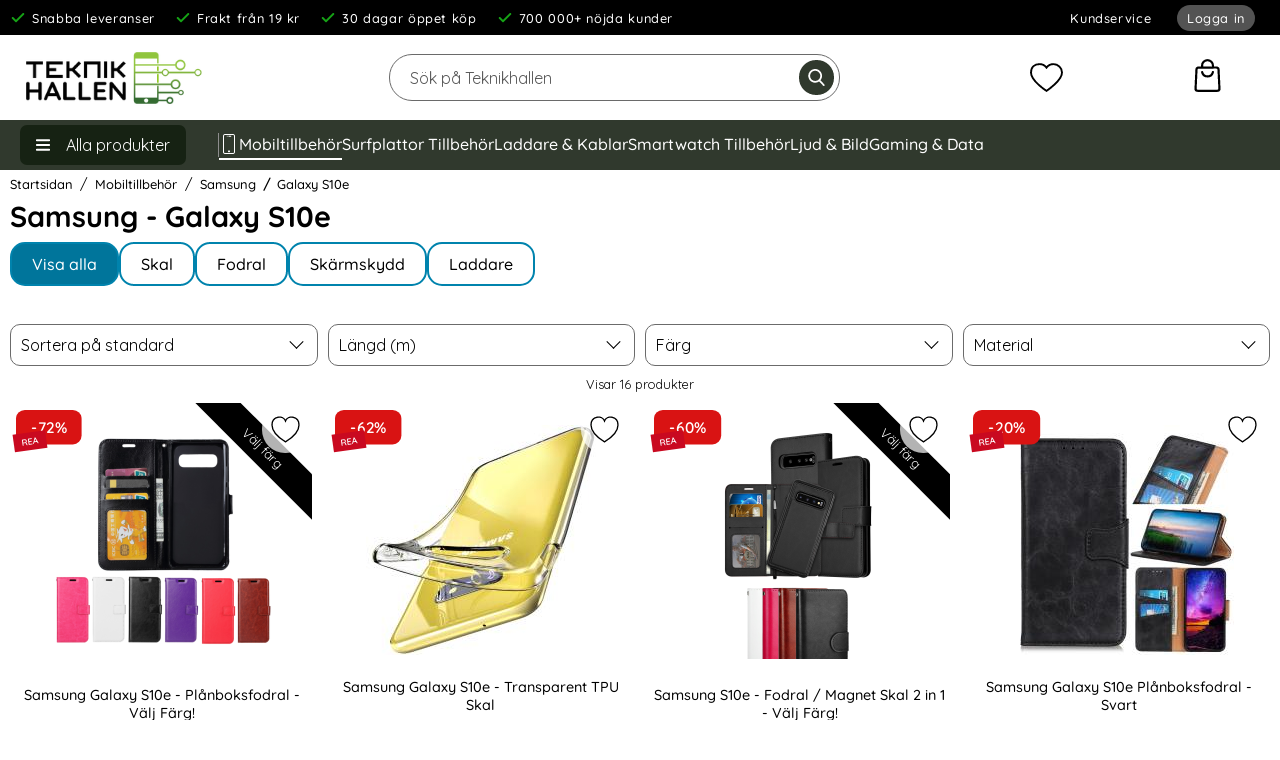

--- FILE ---
content_type: text/html; charset=utf-8
request_url: https://teknikhallen.se/mobiltillbehor/samsung/galaxy-s10e
body_size: 61777
content:
        <!DOCTYPE html>
        <html lang="sv" dir="ltr">
        <!--suppress HtmlRequiredTitleElement -->
        <head>
            <meta name="viewport" content="width=device-width, initial-scale=1.0, maximum-scale=5">
            <meta name="color-scheme" content="light dark">

            <link rel="preconnect" href="https://teknikhallen.se">
            <link rel="dns-prefetch" href="https://teknikhallen.se">

            <link rel="preconnect" href="https://cdn.kodmyran.io">
            <link rel="dns-prefetch" href="https://cdn.kodmyran.io">

            <link rel="preconnect" href="https://beacon.kodmyran.se">
            <link rel="dns-prefetch" href="https://beacon.kodmyran.se">

            <link rel="preconnect" href="https://www.googletagmanager.com">
            <link rel="dns-prefetch" href="https://www.googletagmanager.com">

            <link rel="preconnect" href="https://consent.cookiebot.com">
            <link rel="dns-prefetch" href="https://consent.cookiebot.com">

            <link rel="preconnect" href="https://fonts.googleapis.com">
            <link rel="preconnect" href="https://fonts.gstatic.com" crossorigin>

            <link rel="preconnect" href="https://teknikhallen.zendesk.com">
            <link rel="dns-prefetch" href="https://teknikhallen.zendesk.com">

            <link rel="preconnect" href="https://helloretailcdn.com/">
            <link rel="dns-prefetch" href="https://helloretailcdn.com/">

            
            <style>:root{--body-bg-color:var(--wrapper-bg-color);--default-text-color:#000;--input-default-color:var(--default-text-color);--wrapper-bg-color:#fff;--mobile-bg-cover:#fff;--template-default-color:#00759B;--desktop-bg-cover:transparent;--std-font-family:"Quicksand",Arial,sans-serif;--cashier-bg:#fff;--selectArea-bg:#fff;--selectAreaCheckedLabel:#fff;--rdoBorderColor:#525050;--rdoBgColor:#fff;--activeSelectionColor:#35cb08;--activeSelectionColor-hover:var(--positive-contrast);--inactiveSelectionColor:#ccc;--placeholder-color-mobile:#333;--placeholder-color-focus-mobile:transparent;--placeholder-color-desktop:#585858;--placeholder-color-focus-desktop:#ccc;--desktop-stickyheader-hide-transform:translate3d(0,0,0);--desktop-stickyheader-allmostall-transform:translate3d(0,0,0);--link-default-hover-color:#014A82;--button-default-color:var(--template-default-color);--button-default-color-hover:#012c5f;--button-default-text-color:#fff;--button-alternative-color:#30392d;--button-alternative-color-hover:#000;--button-alternative-text-color:#fff;--button-action-color:#0059A7;--button-action-color-hover:#005db1;--transition-bg-color:background-color .3s ease-in-out;--default-focus-visible-outline:2px solid #000;--default-focus-visible-box-shadow:0 0 0 1px #ffffff,4px 4px 0 3px #3f3f3f;--toparea-bg-color-desktop:#000;--toparea-bg-color-mobile:#000;--toparea-text-color-desktop:#fff;--topbar-bg-color-desktop:#fff;--top-menu-bg-color:#fff;--top-menu-bg-color-active-desktop:#525050;--top-menu-text-color:#393939;--sale-color:#d91313;--accordion-bg-color:#525050;--error-color:#933;--productlistcontaner-article-height:377px;--footer-height-mobile:1596px;--footer-height:944px;--dark-contrast-color:#fff;--border-radius-btn:9px;--border-radius-small-btn:15px;--border-radius-small-tag:30px;--border-radius-small-tag-2:15px;--border-radius-small-input:18px;--border-radius-big-input:8px;--border-radius-dropdown:9px;--border-radius-search-input:35px;--modal-width:85vw;--modal-width-max:450px;--modal-close-width-height:60px;--modal-top-bg-color:var(--dark-contrast-color);--modal-top-text-color:var(--default-text-color);--border-color-to-wrapper-bg:#515151;--big-buy-height:60px;--topBarMinHeight:165px;--dynamic-max-height:calc(70vh - var(--topBarMinHeight));--desktop-max-width:1400px;--subtile-bg:#fff;--mobile-header-item-height:50px;--mobile-header-item-height-negative:calc(-1.1 * var(--mobile-header-item-height));--mobile-header-item-height-double:calc(var(--mobile-header-item-height) * 2);--color-menu-links:#000;--positive-contrast:#228000;--positive-contrast-hover:#186d02}@font-face{font-family:'Quicksand';font-style:normal;font-weight:300 700;font-display:swap;src:url(https://fonts.gstatic.com/s/quicksand/v36/6xKtdSZaM9iE8KbpRA_hJFQNcOM.woff2) format('woff2');unicode-range:U+0102-0103,U+0110-0111,U+0128-0129,U+0168-0169,U+01A0-01A1,U+01AF-01B0,U+0300-0301,U+0303-0304,U+0308-0309,U+0323,U+0329,U+1EA0-1EF9,U+20AB}@font-face{font-family:'Quicksand';font-style:normal;font-weight:300 700;font-display:swap;src:url(https://fonts.gstatic.com/s/quicksand/v36/6xKtdSZaM9iE8KbpRA_hJVQNcOM.woff2) format('woff2');unicode-range:U+0100-02BA,U+02BD-02C5,U+02C7-02CC,U+02CE-02D7,U+02DD-02FF,U+0304,U+0308,U+0329,U+1D00-1DBF,U+1E00-1E9F,U+1EF2-1EFF,U+2020,U+20A0-20AB,U+20AD-20C0,U+2113,U+2C60-2C7F,U+A720-A7FF}@font-face{font-family:'Quicksand';font-style:normal;font-weight:300 700;font-display:swap;src:url(https://fonts.gstatic.com/s/quicksand/v36/6xKtdSZaM9iE8KbpRA_hK1QN.woff2) format('woff2');unicode-range:U+0000-00FF,U+0131,U+0152-0153,U+02BB-02BC,U+02C6,U+02DA,U+02DC,U+0304,U+0308,U+0329,U+2000-206F,U+20AC,U+2122,U+2191,U+2193,U+2212,U+2215,U+FEFF,U+FFFD}*,*:after,*:before{margin:0;padding:0;box-sizing:border-box}.preload *{-webkit-transition:none !important;-moz-transition:none !important;-ms-transition:none !important;-o-transition:none !important}html{scroll-padding-top:120px;font-optical-sizing:auto}html,body{border:none;height:100%}body{height:100vh;padding:0;margin:0;color:var(--default-text-color);font-family:var(--std-font-family);font-size:100%;background-color:var(--body-bg-color);display:flex;flex-direction:column;-webkit-font-smoothing:antialiased}img,object,video{border:none;height:auto;max-width:100%;-webkit-user-select:none;-moz-user-select:none;-ms-user-select:none;user-select:none}input[type=text]{-webkit-user-select:text;color:var(--input-default-color)}img{}img,picture,video,canvas{display:block;max-width:100%}input,button,textarea,select{font:inherit;color:var(--input-default-color);background-color:#fff}p,h1,h2,h3,h4,h5,h6{}h1,h2,h3,h4,h5,h6{text-wrap:balance}p{text-wrap:pretty}iframe{border:none;max-width:100%}a{text-decoration:none;color:var(--default-text-color);outline:none}a:active,a:hover{outline:0}a:focus,a:hover{text-decoration:underline;color:var(--link-default-hover-color)}:focus-visible{outline:var(--default-focus-visible-outline)}:focus-visible{outline-offset:2px}a:active{background-color:transparent;outline:none}.visually-hidden:not(:focus):not(:active){position:absolute;border:0;clip:rect(0 0 0 0);clip-path:inset(100%);width:1px;height:1px;margin:-1px;padding:0;white-space:nowrap;overflow:hidden}button,textarea,input,select,a{font-family:var(--std-font-family);-webkit-tap-highlight-color:transparent;-webkit-user-select:none;-moz-user-select:none;-ms-user-select:none;user-select:none}h1,h2,h3,h4{font-family:var(--std-font-family)}h1{font-size:1.8em;font-weight:700;margin-bottom:.5em;word-break:break-word;flex-basis:100%}h2{color:var(--default-text-color);display:block;font-size:1.6em;margin:0;padding:1em .5em;font-weight:600;text-align:left}h2.prodCatProd{color:var(--default-text-color);display:block;font-size:1.6em;margin:0;padding:1em .5em;font-weight:600;text-align:left;position:relative;overflow:hidden;z-index:1}h2.prodCatProd:after{content:"";height:1px;background-color:#2d2d2d;position:absolute;z-index:0;width:100%;top:50%;transform:translateY(-50%);margin-left:1em}h1.styled,h2.styled{position:relative;font-size:1.7em;font-weight:700;padding:15px 0 20px 0;text-align:center}h1 .lighterSubText,h2 .lighterSubText{display:flex;font-weight:normal;font-size:.8em;padding-top:.3em}h1 .h1prefix{color:#707070}h3{margin:0;padding:0 0 3px 0;display:block;font-size:1em;font-weight:500}p{line-height:1.6em}.infotext ul li a,p a{text-decoration:underline;color:var(--default-text-color)}.standardformat a{text-decoration:underline;color:var(--button-action-color)}.standardformat ul{list-style-type:disc;margin:10px 0 10px 22px}.standardformat ol{margin:10px 0 10px 22px}.standardformat ul li,.standardformat ol li{padding:5px 0}.standardformat table{border-collapse:collapse;width:100%;background-color:#ffffff}.standardformat th,.standardformat td{padding:8px;text-align:left;border-bottom:1px solid #ddd}.standardformat th{background-color:#f2f2f2}.standardformat tr:nth-child(even){background-color:#f9f9f9}.standardformat tr{transition:all .3s ease-in-out}.standardformat tr:hover{transform:scale(1.04);background-color:#fff;box-shadow:0 0 5px rgba(0,0,0,.4);outline:none !important}.pad{padding:5px}.container{max-width:var(--desktop-max-width);margin:0 auto}.container.category_burtoncustom{max-width:none;margin-top:-150px}.container.category_burtoncustom .bodytext p:not(:first-child){max-width:var(--desktop-max-width);margin:0 auto}#wrapper{padding:0;background-color:var(--wrapper-bg-color)}div#dealOfTheDayGlobal{height:40px;background-color:#2c2c2c;color:#fff;display:flex;align-items:center;justify-content:center}div#dealOfTheDayGlobal a{color:#fff;font-weight:600;display:flex;flex-basis:100%;justify-content:center;height:100%;align-items:center}#notice_bar{background-color:#7bc18f;color:#30392d;font-weight:600;text-align:center;display:flex;padding:10px;align-items:center;justify-content:center}#notice_bar a{color:#fff;text-decoration:none}ul{list-style-type:none;margin:0;padding:0}div:focus{outline:none}input,select,textarea{border:1px solid #ccc;font-family:inherit}input[type=number]{-moz-appearance:textfield;color:var(--input-default-color);background-color:#fff}::-webkit-inner-spin-button{-webkit-appearance:none}::-webkit-outer-spin-button{-webkit-appearance:none}button,input{font-family:var(--std-font-family)}input,textarea,button{-webkit-border-radius:0}input[type=text],input[type=password],textarea{transition:all 0.30s ease-in-out;outline:none;padding:3px 0 3px 3px;margin:5px 1px 3px 0;border:1px solid #6b6b6b;color:var(--input-default-color);background-color:#fff}.styled-select{border:1px solid #6b6b6b}input[type=text]:focus,textarea:focus{}caption{text-align:left;border-bottom:1px solid #ccc;padding-bottom:3px}label{font-size:0.9em;font-weight:600}.smallLabelText{font-weight:normal;font-size:.8em}form{width:100%}form,fieldset{margin:0;padding:0;border:none;clear:both}.cf:before,.cf:after{content:" ";display:table}.cf:after{clear:both}.nav-icon{margin:0 auto;width:24px;cursor:pointer}.nav-icon:after,.nav-icon:before,.nav-icon span{background-color:#fff;border-radius:3px;content:"";display:block;height:2px;margin:5px 0;transition:all 0.2s ease-in-out}.nav-icon.closed:before{transform:translate3d(-2px,3px,0) rotate(135deg);width:14px}.nav-icon.closed:after{transform:translate3d(-2px,-3px,0) rotate(-135deg);width:14px}#topFavouriteWrapper{display:flex;width:60px;height:var(--mobile-header-item-height);order:20;align-items:center;justify-content:center;background-color:var(--mobile-bg-cover)}#topFavourite{position:relative;cursor:pointer;color:#fff;display:flex;align-items:center;justify-content:center;flex-wrap:wrap}#topFavourite .dyn-favourites-count{top:50%;position:absolute;color:var(--default-text-color);display:flex;width:20px;height:20px;align-items:center;justify-content:center;border-radius:100%;font-size:.8em;font-weight:normal;transition:color .3s;transform:translate3d(0,-50%,0)}#topFavourite.active .dyn-favourites-count{display:flex}#topFavourite{display:flex;align-items:center;justify-content:center}#topFavourite:hover,#topFavourite:focus{text-decoration:none}#topFavourite:hover svg,#topFavourite:focus svg{fill:var(--button-alternative-color-hover)}#topFavourite:focus-visible{outline:var(--default-focus-visible-outline);outline-offset:2px}#topFavourite.favourites-text svg{fill:transparent;color:#000;stroke:#000;stroke-width:27px;width:31px;height:26px}#topFavourite.favourites-text.active svg{}#topFavourite.favourites-text.active .dyn-favourites-count{background-color:transparent;font-size:.7em}#topFavourite.favourites-text:hover svg,#topFavourite.favourites-text:focus svg{fill:var(--button-alternative-color-hover)}#topFavourite.favourites-text:hover .dyn-favourites-count,#topFavourite.favourites-text:focus .dyn-favourites-count{color:#fff}#topLogo,#topCartContent,#topContact,#topFlag,#topFavouriteWrapper,#btnNav{z-index:2}body.stickyheader #topBar{position:fixed;width:100%;z-index:10;min-height:calc(2 * var(--mobile-header-item-height));top:0;transition:transform .25s;backface-visibility:hidden;background-color:var(--topbar-bg-color-desktop)}body.stickyheader #topBar.hide{max-height:var(--mobile-header-item-height);min-height:auto}body.stickyheader #topBar.hide #topLogo{flex:auto;background-color:var(--mobile-bg-cover)}body.stickyheader #topBar #topSearch{transition:all .25s}body.stickyheader #topBar #topArea{transition:all .25s}body.stickyheader #topBar.hide #topSearch{transform:translate3d(0,var(--mobile-header-item-height-negative),0);z-index:-1}body.cashierrelated.stickyheader #topBar #topSearch{display:none}body.stickyheader #topBar.hide:not(.allmostall) #topSearch .searchContainer{width:53%;left:60px}body.stickyheader #topBar.hide:not(.allmostall) #topSearch input{height:40px;margin-top:14px}body.stickyheader #topBar.hide:not(.allmostall) #topSearch .search-form-new .icon{top:15px;width:32px;height:32px}body.stickyheader #topBar.hide:not(.allmostall) #topSearch{z-index:2}body.stickyheader #topBar.hide:not(.allmostall) #topCartContent,body.stickyheader #topBar.hide:not(.allmostall) #btnNav{z-index:3}body.stickyheader #topBar.allmostall #topSearch{transform:translate3d(0,0,0);z-index:1}body.stickyheader #topBar.hide #topArea{transform:translate3d(0,-60px,0);margin-top:-25px;z-index:-1}body.stickyheader #wrapper{margin-top:125px}#topBar{position:relative;color:var(--default-text-color);background-color:#fff;z-index:11}#topBar > .container{display:flex;flex-wrap:wrap;align-items:center;position:relative;padding:0;background-color:var(--mobile-bg-cover)}#topBar.hide.allmostall > .container{max-height:var(--mobile-header-item-height-double)}#topBar.hide > .container{max-height:var(--mobile-header-item-height)}#topArea{display:none}#topLogin{margin-right:15px}#topLogin a{padding:5px 10px !important;background-color:#535353;color:#fff;border-radius:var(--border-radius-small-btn);transition:background-color .3s ease-in-out}#topLogin a:hover,#topLogin a:focus-visible{background-color:#353535}#topLogo{order:10;background-color:var(--mobile-bg-cover);flex:auto;display:flex;align-items:center;justify-content:center;padding-left:10px;width:min-content;min-width:10%}#topLogo img{mix-blend-mode:multiply;height:auto;max-height:42px;margin-bottom:-4px;width:auto;padding-left:50px}#topLogo svg{width:100%;height:auto;max-height:var(--mobile-header-item-height);max-width:200px}#topLogo img[src$=".svg"]{width:83%;height:auto}#topLogo a{display:flex;align-items:center;justify-content:center;height:var(--mobile-header-item-height)}#topLogo .logotext{fill:#fff}#topSearch{order:40;align-items:center;justify-content:center;display:flex;flex-grow:1;min-width:77%}#topSearch form{display:flex;width:100%;height:55px;align-items:center;justify-content:center}#topSearch fieldset{width:100%;height:100%}.search-form-new .searchContainer{position:relative;display:flex;height:100%;align-items:center;justify-content:center}.search-form-new .searchContainer .twitter-typeahead{width:100%;height:100%;position:relative;top:0}.search-form-new .text{height:80%;padding:5px 47px 5px 13px;font-size:16px;width:100%;border:1px solid #000;border-radius:9px;background-color:#f7f7f7;z-index:2;margin:.5em}.search-form-new .text:focus{color:#333}.search-form-new .text:focus,.search-form-new .text:active{background-color:#f7f7f7}.search-form-new .text::placeholder{color:#333}.search-form-new .text::-webkit-input-placeholder{color:var(--placeholder-color-mobile)}.search-form-new .text:-moz-placeholder{color:var(--placeholder-color-mobile)}.search-form-new .text:-moz-placeholder{color:var(--placeholder-color-mobile)}.search-form-new .text:-ms-input-placeholder{color:var(--placeholder-color-mobile)}.search-form-new .text:focus-visible{}.search-form-new .text:focus::placeholder{color:var(--placeholder-color-focus-mobile)}.search-form-new .text:focus::-webkit-input-placeholder{color:var(--placeholder-color-focus-mobile)}.search-form-new .text:focus:-moz-placeholder{color:var(--placeholder-color-focus-mobile)}.search-form-new .text:focus::-moz-placeholder{color:var(--placeholder-color-focus-mobile)}.search-form-new .text:focus:-ms-input-placeholder{color:var(--placeholder-color-focus-mobile)}.search-form-new .icon{z-index:2;cursor:pointer;position:absolute;justify-content:center;align-items:center;color:var(--button-alternative-color);background-color:transparent;height:37px;width:37px;font-size:18px;top:9px;right:14px;border:0;transition:all 250ms ease;border-radius:100%}.search-form-new .icon:hover{color:#fff;transition:all 250ms ease}.search-form-new .icon:hover,.search-form-new .icon:focus{background-color:var(--button-alternative-color-hover)}.search-form-new .icon:hover svg,.search-form-new .icon:focus svg{fill:#fff}.search-form-new svg{width:21px;height:21px;fill:var(--button-alternative-color);transition:all 250ms ease;margin-top:5px}.jsShakeArea{display:flex;align-items:stretch;flex-direction:column;height:100%}#topCartContent{order:30;align-items:center;justify-content:right;width:60px;height:var(--mobile-header-item-height);background-color:var(--mobile-bg-cover)}#topCartOpen{height:100%;align-items:center;justify-content:flex-end;display:flex}#topFlag{position:relative;display:flex;align-items:center;justify-content:center;order:15;background-color:var(--mobile-bg-cover)}#topFlag #btnFlag{width:60px;position:relative;display:flex;flex-direction:column;align-items:center;justify-content:center;height:100%;border:0;cursor:pointer;background-color:transparent}#topFlag #btnFlag .btnlabel{font-size:.9em}#topFlag #btnFlag .btnlabel.btnlabel2{color:#000;background-color:rgb(255 255 255 / 80%);font-size:.7em;padding:2px 5px;border-radius:20px;position:absolute;bottom:4px;min-width:90px}#topFlag #btnFlag svg{width:25px;height:25px;fill:var(--default-text-color);transition:fill .4s ease}#topFlag #btnFlag[aria-expanded=true] svg{fill:#AF150D}#topFlag #btnFlag[aria-expanded=true]:after{bottom:0;left:50%;content:"";height:0;width:0;position:absolute;pointer-events:none;border-color:rgba(222,222,222,0);border-bottom-color:#dedede;border-width:6px;margin-left:-6px}#topFlagInner{display:none;position:absolute;width:230px;right:0;background-color:#fff;top:100%;box-shadow:5px 12px 18px -4px #333;max-height:0;overflow:hidden;transition:max-height .3s;will-change:max-height}#topFlagInner.open{display:block;max-height:80vh;transition:max-height .3s;z-index:2}#topFlagInner ul{display:flex;flex-direction:column;justify-content:center}#topFlagInner li{display:flex;flex-basis:100%}#topFlagInner li.active a{background-color:#f0f0f0;opacity:1}#topFlagInner a{display:flex;align-items:center;flex-basis:100%;padding:10px;font-size:.9em;opacity:.9}#topFlagInner a:hover{text-decoration:none;background-color:#f7f7f7;opacity:1}#topFlagInner a:focus-visible{outline:1px solid #000;background-color:#f7f7f7;opacity:1}#topFlagInner img{margin-right:10px}#topFlagInner .cName{margin-right:0;margin-left:auto}#topFlagInner .cShort{}#topFlag .flagImg{width:44px;height:27px;background-repeat:no-repeat;background-position:center center;background-size:cover}#topFlag .flagImg.sub{margin-right:10px}#topContact{display:flex;align-items:center;justify-content:center;order:15;width:140px;background-color:var(--mobile-bg-cover)}#topContact .md_switch{color:var(--default-text-color)}#topContact #topContactInner{position:absolute;width:100%;left:0;background-color:#dedede;top:59px;box-shadow:5px 12px 18px -4px #333;max-height:0;overflow:hidden;transition:max-height .3s;will-change:max-height}#topContact #topContactInner.open{max-height:80vh;transition:max-height .3s}#topContact #topContactInner ul{padding:20px}#topContact #btnContact{width:60px;position:relative;display:none;flex-direction:column;align-items:center;justify-content:center;height:100%;border:0;cursor:pointer;background-color:#3c8bc3}#topContact #btnContact svg{width:25px;height:25px;fill:#fff;transition:fill .4s ease}#topContact #btnContact[aria-expanded=true] svg{fill:#AF150D}#topContact #btnContact[aria-expanded=true]:after{bottom:0;left:50%;content:"";height:0;width:0;position:absolute;pointer-events:none;border-color:rgba(222,222,222,0);border-bottom-color:#dedede;border-width:6px;margin-left:-6px}#topMenu{display:flex;align-items:center;justify-content:center}#topMenu{display:flex;align-items:center;justify-content:flex-end;place-content:flex-end;position:absolute;right:0;bottom:0;height:var(--mobile-header-item-height)}#btnNav{z-index:1;order:1;cursor:pointer;color:var(--default-text-color);background-color:var(--mobile-bg-cover);border:0;flex:1;max-width:60px;height:var(--mobile-header-item-height);display:flex;flex-direction:column;align-items:center;justify-content:center}#btnNav:hover{}#btnNav:focus{}#btnNav:focus-visible{outline:var(--default-focus-visible-outline);outline-offset:-2px}#btnNav .menuText{font-size:.7em;font-weight:500;color:var(--default-text-color)}#btnNav svg{width:20px;height:20px;fill:var(--default-text-color)}#basketItems{border:0;color:var(--default-text-color);display:flex;align-items:center;position:relative;cursor:pointer;font-size:1em;height:100%;background-color:transparent;width:60px;justify-content:center}#basketItems.hasitems{}#basketItems.hasitems svg{}#basketItems .iconwrapper{display:flex;align-items:center;position:relative}#basketItems .iconwrapper .basketQty{width:23px;height:23px;background-color:#a4a4a4;border:2px solid #fff;display:flex;align-items:center;justify-content:center;color:#000;border-radius:100%;position:absolute;font-size:.8em;bottom:-2px;left:55%}#basketItems.hasitems .iconwrapper .basketQty{background-color:var(--positive-contrast);color:#fff;font-weight:600}#basketItems svg{width:30px;height:30px;fill:var(--default-text-color)}#basketItems .basketTotal{display:none}#basketItem:hover{color:#fff}#basketItems:hover,#basketItems:focus{outline:2px solid transparent}#basketItems:focus-visible .iconwrapper{outline-offset:2px;outline:var(--default-focus-visible-outline);}#btnToCashier{display:none}.basketItems.hasitems{font-size:50px;transition:transform 0.5s ease-in-out}.basketItems.hasitems:hover,.basketItems.hasitems:focus-visible{animation:rotate-cart 0.5s ease-in-out forwards}@keyframes rotate-cart{0%{transform:rotate(0deg)}25%{transform:rotate(10deg)}50%{transform:rotate(-10deg)}75%{transform:rotate(20deg)}100%{transform:rotate(0deg)}}#breadcrumbs{font-size:.8em;padding:0 10px}#breadcrumbs nav ul{display:flex;align-items:stretch;flex-wrap:nowrap;padding:.2em 0;overflow-x:auto;scroll-snap-type:x mandatory}#breadcrumbs nav ul::-webkit-scrollbar{width:0;background:transparent;height:0}#breadcrumbs nav li{flex:none;margin-right:.5em;scroll-snap-align:start;display:flex;align-items:center;justify-content:center}#breadcrumbs nav li a{min-height:22px;display:flex;align-items:center;font-size:.9em;font-weight:500}#breadcrumbs nav a#activecrumb{background-color:#c72d25;color:#fff}#breadcrumbs li.arrow:before{content:"/";padding-right:.5em}#breadcrumbs li.lastchild{font-weight:600}#breadcrumbs li.lastchild a{padding:0 .5em}#breadcrumbs li.lastchild:before{padding-right:0}#productPageUpper{margin:0 auto}#productPageUpper section{display:flex;flex-wrap:wrap}#productPageUpper h1{padding:0 10px;font-size:1.4em}#productPageUpper #prodImage{width:100%;order:1}#productPageUpper .productImageWrapper{}#productPageUpper #prodInfo{flex:1;order:2;-webkit-transition:all 0.3s ease;transition:all 0.3s ease;position:relative;padding:0 10px;border-radius:20px}#productBannerWrapper{display:flex;gap:1em;flex-wrap:wrap}#assoc2Wrapper,#assoc3Wrapper{margin-top:20px}#productPageUpper #mimagecont img{max-height:20px;mix-blend-mode:multiply}#productPageUpper #mimagecont img[src$=".svg"]{min-height:60px}#productPageUpper #mimagecont a{display:inline-block}#productPageUpper #mimagecont a:focus-visible{outline:1px solid #000}.productImageWrapper{position:sticky;top:calc(var(--topBarMinHeight) + 10px)}.productImageContainer{position:relative;overflow:hidden}.productImageContainer .next,.productImageContainer .prev{cursor:pointer;font-size:50px;font-weight:600;position:absolute;color:#333;top:50%;transform:translate3d(0,-50%,0)}.productImageContainer .next{right:5px}.productImageContainer .prev{left:5px}.productImageContainer .next:hover,.productImageContainer .prev:hover{color:#787878}.productImage{display:flex;justify-content:center;align-items:center;height:350px;background-color:var(--dark-contrast-color);position:relative;width:100%;;margin:0 auto 0}.productImage img{max-height:350px;width:auto}.productImage a,.productImage video{display:flex;justify-content:center;align-items:center;margin:auto;background-color:var(--dark-contrast-color)}.productImage video{width:90%}.productImage .image-caption{position:absolute;bottom:.5em;width:100%;font-size:.9em;padding:.5em;background:-moz-linear-gradient(left,rgba(229,229,229,0) 0%,rgba(229,229,229,.7) 15%,rgba(229,229,229,.7) 85%,rgba(229,229,229,0) 100%);background:-webkit-linear-gradient(left,rgba(229,229,229,0) 0%,rgba(229,229,229,.7) 15%,rgba(229,229,229,.7) 85%,rgba(229,229,229,0) 100%);background:linear-gradient(to right,rgba(229,229,229,0) 0%,rgba(229,229,229,.7) 15%,rgba(229,229,229,.7) 85%,rgba(229,229,229,0) 100%);filter:progid:DXImageTransform.Microsoft.gradient( startColorstr="#00e5e5e5",endColorstr="#00e5e5e5",GradientType=1 )}#slider{visibility:hidden;overflow:hidden}#prodInfo .rating{cursor:pointer;margin:-10px 0 15px 0}.stars{position:relative;white-space:nowrap;isolation:isolate}.stars svg{width:20px}.cover{background:var(--wrapper-bg-color);height:100%;overflow:hidden;mix-blend-mode:color;position:absolute;top:0;right:0}.catProdInner .cover{background-color:var(--dark-contrast-color)}.stars svg{fill:gold}#prodInfo p{padding:8px 0}#prodInfo p.giftwraptext{margin:10px 0;font-size:.9rem;display:flex;align-items:center;color:rgb(174,101,0);padding:0 !important}#prodInfo p.giftwraptext svg{width:20px;height:20px;margin-right:10px;fill:rgb(174,101,0)}#prodInfo .selProdAssoc{width:100%}#prodInfo .dealPill{background-color:#000;display:inline-flex;color:#fff;padding:4px 10px;font-size:.8em;border-radius:20px;margin-bottom:5px;font-weight:600}#prodInfo h1{padding-top:0;padding-bottom:0;padding-left:0;text-align:left;font-weight:600;font-size:1.8em}#prodInfo .subscriptSpot{margin-top:10px;font-size:.8em;text-align:center}#prodInfo .subscriptSpot span{background-color:#333;padding:4px 10px;color:#fff;border-radius:2px}#productManufacturer{text-align:right;margin:10px 0 10px;padding:0;font-size:.85em;font-weight:normal}#productManufacturer .artno{color:#393939}#prodInfo .agreeprice{border:1px solid #414141;background-color:#fff;padding:10px;font-size:1em;font-weight:600;margin:10px 0}#prodInfo .agreeprice i{font-size:2.6em;float:left;margin-right:9px;color:#00a6f4}#prodInfo .shortDesc{text-wrap:pretty;font-size:.9rem;border-radius:15px;padding:.5em 0;max-width:53ch;margin-top:-20px}#prodInfo .shortDesc p{white-space:pre-line;margin-top:-2em}#shortDescNotice{display:flex;margin:1em 0 .5em;padding:1em 1em 0 1em;border-radius:4px;background-color:rgb(226,251,219)}#prodInfo .symbolContainerInfo{display:flex;margin:20px 0;align-items:center;gap:20px}#prodInfo .symbolContainerInfo .attrRefInner{width:50px;height:50px;display:flex;align-items:center}#prodInfo .symbolContainerInfo .attrRefInner.url{background-size:contain;background-repeat:no-repeat}#prodInfo .helpttext{position:relative;margin:10px 0;padding:10px}#prodInfo #data-attrib-result .helpttext{background-color:#ececec}#prodInfo #data-attrib-result .productBuy input{background-color:#fff}#prodInfo .assoc{margin:15px 0 20px;padding:10px 10px 15px 0;border-radius:4px}#prodInfo .prices{display:flex;align-items:center;gap:.5em;font-weight:700;letter-spacing:.05em;font-size:1.6em;position:relative;margin:.5em 0 0 0;text-align:center}#prodInfo .pricescont{display:inline-block;width:60%;vertical-align:middle}#prodInfo .spotSale{font-size:.7em;padding:.3em .5em;border-radius:11px;margin:0;letter-spacing:normal}#prodInfo .priceOld{font-size:.7em}#prodInfo .stockStatus{display:flex;justify-content:space-between;padding:.5em 0 1em;flex-wrap:wrap;gap:5px}#prodInfo .stockStatus .delDays{}#prodInfo .stockStatus .stockstatustext,#prodInfo .stockStatus .deliverydays{flex-basis:100%}#prodInfo .deliverydayswrapper{flex-basis:100%;display:flex;align-items:center;margin:1em 0 0 0}#prodInfo .deliverydayswrapper .deliverydays{padding:.7em 1em;background-color:#f7f7f7;border-radius:4px;font-weight:500;display:inline-flex}#prodInfo .deliverydayswrapper svg{width:35px;height:35px;background-color:#e7e7e7;border-radius:100%;padding:.5em;margin-right:-10px;z-index:1;fill:#515151}#prodInfo .bracketPrices{display:flex;gap:2.5em 1em;align-items:center;margin:1.8em 0 .8em 0;position:relative;font-size:.8em;width:100%;flex-wrap:wrap}#prodInfo .bracketPrices table{width:100%}#prodInfo .bracketPrices .col1{width:25%}#prodInfo .productBuy .stockQty{font-size:.7em;display:flex;align-items:center;justify-content:center;padding:5px;margin-bottom:-10px}#prodInfo .bracketPrices caption{font-weight:700;margin-bottom:5px}#prodInfo .bracketPrices th{font-size:.9em;text-align:left}#prodInfo .bracketPrices:after{top:100%;left:40px;content:" ";height:0;width:0;position:absolute;pointer-events:none;border-color:rgba(247,247,247,0);border-top-color:#efefef;border-width:10px;margin-left:-10px}#prodInfo .installment{margin-top:8px;font-size:13px;font-weight:normal}#prodInfo .productOptions{margin-top:20px;padding-top:4px;border-top:1px dashed #ccc}#prodInfo .productBuy{display:flex;flex-wrap:wrap}#prodInfo .productBuy .col1{position:relative;width:80px;margin-right:10px}#prodInfo .productBuy .col2{flex:1}#prodInfo #maxQty{display:flex;flex-basis:100%;background-color:#cef2ec;margin:-12px 0 10px 0;padding:5px}button.bracketQuickSelect{display:flex;position:relative;padding:.7em;border:1px solid #00759B;border-radius:4px;min-width:7em;justify-content:center;align-items:baseline;cursor:pointer;flex-wrap:wrap;transition:all 0.3s ease}button.bracketQuickSelect:hover,button.bracketQuickSelect:focus{background-color:#f8fbfc}button.bracketQuickSelect[aria-pressed="true"]{background-color:#00759B;color:#fff;outline:1px solid #0083ad;outline-offset:2px}.bracketQuickSelect .bSave{color:var(--sale-color);position:absolute;transform:translateX(-50%);left:50%;top:-24px;font-size:.8em;font-weight:bold;width:78%;background-color:#ffeded;border-radius:4px;padding:.3em;transition:all 0.3s ease}button.bracketQuickSelect[aria-pressed="true"] .bSave{transform:translateX(-50%) scale(1.2);top:-29px}button.bracketQuickSelect[aria-pressed="true"] .bSave.ordinary{transform:translateX(-50%) scale(1);top:-26px}.bracketQuickSelect .bSave.ordinary{background-color:#c2eaf8;color:#006e92}button.bracketQuickSelect .bMinVal,button.bracketQuickSelect .bMaxVal{font-size:1.2em;font-weight:600}.bracketQuickSelect .bPrice{margin-left:.3em;font-weight:600}#prodInfo .notify{width:100%}#prodInfo .notifyme{position:relative;background-color:#fff;color:var(--button-default-color);border:2px solid var(--button-default-color)}#prodInfo .notifyme:hover,#prodInfo .notifyme:focus-visible{background-color:#FAFFFC}#prodInfo .productBuy input{border:1px solid #6b6b6b;line-height:var(--big-buy-height);height:var(--big-buy-height);text-align:center;font-weight:600;border-radius:var(--border-radius-big-input);font-size:1.3em;background-color:#fff;width:100%}#prodInfo .productBuy input:focus-visible{box-shadow:var(--default-focus-visible-box-shadow)}#prodInfo .productBuy input[readonly]{background:#ebebeb;color:#9a9a9a}#prodInfo .productBuy button.showCart,#prodInfo .productBuy a.linkToCashier{display:flex;align-items:center;justify-content:center;width:100%;line-height:normal;background-color:#535353;padding:10px;font-size:.9em;border-radius:20px;color:#fff;margin-top:10px}#prodInfo .stickywrap{min-height:50px}body.makesticky #prodInfo .stickywrap a.linkToCashier{display:none}.freightNotice{color:red;margin-top:25px}#miniCart .freightNotice,#cashierCart .freightNotice{margin-top:5px;font-weight:normal;font-size:.7rem}#prodInfo .assoc{}#prodInfo .assocText{}#prodInfo .assocText span{color:red}#prodInfo .assocSelectWrapper{flex-basis:100%}#prodInfo #assocSelectLabel{margin:5px 0 0;font-size:1em}#prodInfo .assocName{font-weight:600}#prodInfo .selProdAssoc{width:100%}#prodInfo .selProdAssocImg{display:flex;gap:1.2em;flex-wrap:wrap}#prodInfo .selProdAssocImg .assocChoiceLabel{flex-basis:auto;padding:5px;border-radius:5px;cursor:pointer;border:2px solid #eaeaea;-webkit-transition:all 0.3s ease;transition:all 0.3s ease;width:60px;height:60px;display:flex;align-items:center;justify-content:center;flex-wrap:wrap;background-color:#fff;margin-bottom:10px}#prodInfo .selProdAssocImg .assocChoiceLabel input[type=radio].assocChoice{opacity:0;position:absolute;cursor:pointer}#prodInfo .selProdAssocImg .assocChoiceLabel:hover{border:2px solid #999;-webkit-transition:all 0.3s ease;transition:all 0.3s ease}#prodInfo .selProdAssocImg .assocChoiceLabel.selected{border:2px solid #0aa328;-webkit-transition:all 0.3s ease;transition:all 0.3s ease}#prodInfo .selProdAssocImg .assocChoiceLabel img{max-height:50px;font-size:1px}#prodInfo .selProdAssocImg .assocChoiceLabel.disabled{position:relative}#prodInfo .selProdAssocImg .assocChoiceLabel.disabled img{position:relative;overflow:hidden}#prodInfo .selProdAssocImg .assocChoiceLabel.disabled:after{content:"";position:absolute;border-top:4px solid #c90000;border-radius:20px;width:87px;transform:rotate(45deg);transform-origin:0 0;top:-4px;left:0}#prodInfo .selProdAssocImg .assocChoiceLabel .assocname{flex:auto;width:100%;font-size:.7em;margin-top:9px;margin-left:-5px;-webkit-line-clamp:2;text-overflow:ellipsis;overflow:hidden;display:-webkit-box;-webkit-box-orient:vertical}#prodInfo .selProdAssocImg .assocChoiceLabel .assocname span{display:none}.assocRow{pointer-events:none}#dynStickyContent.hide{display:none}@media (max-width:767.98px){body.makesticky #prodInfo .productBuy{display:flex;flex-wrap:wrap;position:fixed;bottom:0;background-color:#fff;z-index:4;width:100%;left:0;min-height:75px;padding:5px 10px;animation:fadein 1s;box-shadow:0 1px 2px rgba(0,0,0,0.07),0 2px 4px rgba(0,0,0,0.07),0 4px 8px rgba(0,0,0,0.07),0 8px 16px rgba(0,0,0,0.07),0 16px 32px rgba(0,0,0,0.07),0 32px 64px rgba(0,0,0,0.07)}#dynStickyContent{display:flex;max-width:100%;flex-basis:100%;font-size:13px;font-weight:600;margin-top:-2px;justify-content:space-between;align-items:center;padding:0 10px}#dynStickyContent .h1div{max-width:69%;height:13px;margin-bottom:7px;text-overflow:ellipsis;overflow:hidden;word-wrap:break-word;display:-webkit-box;-webkit-line-clamp:1;-webkit-box-orient:vertical}}#prodStructure{position:relative;margin:10px 0 20px 0;padding:10px;background-color:#fff;box-shadow:0 1px 3px rgba(0,0,0,.12),0 1px 2px rgba(0,0,0,.24);border-radius:4px;transition:all 0.3s cubic-bezier(.25,.8,.25,1)}#prodStructure:hover{box-shadow:0 6px 10px rgba(0,0,0,.25),0 1px 4px rgba(0,0,0,.22)}#prodStructure h2{margin:5px 0 12px 0;font-weight:600;text-align:left;padding:7px 0 7px 0;font-size:1.1em}#prodStructure li{flex-basis:100%;align-items:center}#prodStructure ul{display:flex;flex-wrap:wrap;gap:6px}#prodStructure ul li a{display:flex;align-items:center;gap:25px;background-color:#f7f7f7}#prodStructure span.sIcon{position:absolute;top:5px;right:11px}#prodStructure span.sIcon svg{width:40px;height:40px;fill:#565656}#prodStructure span.sAmount{justify-content:flex-end;display:flex;width:40px;min-width:40px;font-size:.8em;font-weight:600}#prodStructure span.sName{font-size:.8em}#prodStructure span.sPrice{margin-right:0;font-size:.8em;margin-left:auto;padding-right:1em;display:flex;flex-wrap:wrap;justify-content:flex-end}#prodStructure span.sPrice .priceHeader{font-size:.8em;flex-basis:100%;justify-content:flex-end;display:flex}#prodStructure span.sImage{height:50px;width:50px;min-width:50px;display:flex;align-items:center;justify-content:center;background-color:#fff;margin-right:-25px}#prodStructure span.sImage img{max-height:50px;width:auto}#structureInfo{margin-top:10px;padding:10px 10px 0 10px;font-size:.9rem;background-color:#eaf7fe}#structureInfo strong{display:block}#prodDesc .container{display:flex;flex-wrap:wrap;position:relative;padding:10px 0}#prodDesc p{line-height:1.8em;margin:10px 0}#prodDesc p:first-of-type{margin-top:0}#prodDesc h3{font-weight:600}#productEmail,#wishList{margin-left:10px;font-size:.6em}#prodOthers{}#prodOthers section{margin:20px 0 0 0}#extracontainer{position:relative;display:flex;align-items:center;justify-content:flex-end;gap:10px;flex-wrap:wrap}#productInfoConditions{flex:1;color:#333;font-weight:600;display:flex}#productInfoConditions span{display:flex;align-items:center;color:var(--default-text-color);font-size:1.1em;margin-right:6px;font-weight:600}#productInfoConditions div{display:flex;flex-wrap:wrap;align-items:center;padding:3px 0;margin-right:5px;flex-basis:100%}#productInfoConditions div p{padding:0;overflow-wrap:anywhere;flex:1;display:inline-flex;gap:8px;align-items:center}#productInfoConditions div svg{stroke:#159e15}#productInfoConditions #pUsp{display:flex;justify-content:space-between;flex-wrap:wrap;flex-basis:100%}#productInfoConditions #pUsp img{max-height:20px;width:auto}#printIcon{display:flex;justify-content:center}#printIcon svg{width:20px;height:20px;fill:#fff}#printIcon a{background-color:var(--activeSelectionColor);padding:10px;border-radius:50%;display:flex}#printIcon a:hover,#printIcon a:focus{background-color:var(--activeSelectionColor-hover)}#pUsp p{display:inline}#prodMisc{display:flex;flex-direction:column;width:100%;padding:0 10px;background-color:#fff}#prodMisc h2{font-size:1.2em;font-weight:600;padding:15px 0 5px 0;margin:10px 0;text-align:left;overflow-wrap:break-word}#prodMisc h2:first-of-type{margin-top:0}#prodMisc ul li i{font-size:.7em}#lowestDaily .chart{margin-bottom:10px}#lowestDaily .multi .single{font-size:.9em}.modalRightClose{position:absolute;height:var(--modal-close-width-height);right:11px;top:5px;background-color:transparent}.modalRightClose:hover svg,.modalRightClose:focus svg{outline:0;transform:rotate(90deg);transition:all 200ms ease 0s}.modalRightClose:focus-visible{outline:var(--default-focus-visible-outline)}.pressed{transform:scale(0.95);transition:transform 0.1s ease}#topContact li{margin:4px 0}#topContact a{color:#AF150D}#topContact a:hover,#topContact a:focus{color:#AF150D;text-decoration:underline}.priceRegular{color:var(--default-text-color)}.priceNew{color:var(--sale-color);display:block}.priceOld{color:#545454;display:block;font-weight:normal;font-size:0.8em;text-decoration:line-through}.recPrice{font-size:.4em;color:#717171;display:block;font-weight:500;text-decoration:line-through}.recPrice{font-size:.4em;color:#717171;display:block;font-weight:500}.recPrice span{}.stockstatustext{display:flex;align-items:center;font-weight:600}.stockstatustext svg{width:14px;height:14px;margin-right:5px}.stockstatustext.instock svg{fill:var(--positive-contrast)}.stockstatustext.outofstock svg{fill:var(--default-text-color)}.stockstatustext.orderitem svg{fill:var(--default-text-color)}.stockstatustext.onitsway svg{fill:var(--default-text-color)}.stockstatustext.instock.few svg{fill:#ed6700}.deliverydays{display:flex;align-items:center}.deliverydays .deldate{padding-left:4px}#loginlink svg{width:20px;height:20px;margin-right:8px}#prodDesc #prodTabs{width:100%;overflow-x:auto}pre{overflow:auto}#topAreaLeft li p{display:flex;align-items:center;gap:.5em}#topAreaLeft li img{height:20px;width:auto;display:inline-flex;align-items:center}@media (min-width:768px){html{overflow-y:scroll;margin-left:auto;margin-right:auto;scroll-padding-top:200px}h2{text-align:left}body.stickyheader #topBar.hide:not(.allmostall) #topSearch .searchContainer{width:auto;left:auto}#btnNav{display:none}#topLogo,#topCartContent,#topContact,#topFlag,#topFavouriteWrapper{z-index:auto}#topFavouriteWrapper{width:55px;order:27;background-color:var(--desktop-bg-cover)}#topCartContent{background-color:var(--desktop-bg-cover)}#topFavourite.favourites-text svg{fill:none;width:35px;height:31px}#topFavourite .dyn-favourites-text{font-size:.7em;color:#000;margin-top:2px}#topFavourite.favourites-text.active svg{fill:var(--button-alternative-color);color:var(--default-text-color)}#topFavourite.favourites-text.active .dyn-favourites-count{color:#fff}#topBar > .container{background-color:transparent;max-height:none}#topBar.hide > .container,#topBar.hide.allmostall > .container{max-height:none !important}#topLogo{background-color:var(--desktop-bg-cover)}#topLogo svg{-webkit-filter:none;filter:none;max-height:80px}#topLogo .logotext{fill:var(--default-text-color)}#topSearch{min-width:35%}#topSearch form{width:60%}.search-form-new .text{background-color:#fff;outline:none;border:1px solid #6a6a6a}.search-form-new .text:focus{border-color:#000}.search-form-new .text::placeholder{color:var(--placeholder-color-desktop)}.search-form-new .text::-webkit-input-placeholder{color:var(--placeholder-color-desktop)}.search-form-new .text:-moz-placeholder{color:var(--placeholder-color-desktop)}.search-form-new .text:-moz-placeholder{color:var(--placeholder-color-desktop)}.search-form-new .text:-ms-input-placeholder{color:var(--placeholder-color-desktop)}.search-form-new .text:focus::placeholder{color:var(--placeholder-color-focus-desktop)}.search-form-new .text:focus::-webkit-input-placeholder{color:var(--placeholder-color-focus-desktop)}.search-form-new .text:focus:-moz-placeholder{color:var(--placeholder-color-focus-desktop)}.search-form-new .text:focus:-moz-placeholder{color:var(--placeholder-color-focus-desktop)}.search-form-new .text:focus:-ms-input-placeholder{color:var(--placeholder-color-focus-desktop)}body.stickyheader #topBar.hide{max-height:none;min-height:auto}body.stickyheader #topBar.hide #topSearch{transform:none;opacity:1;z-index:1}body.stickyheader #topBar.allmostall #topSearch{transform:none;opacity:1;z-index:1}.search-form-new .searchContainer .twitter-typeahead{top:3px}.topFlagInner{left:0}#breadcrumbs{font-size:.9em;padding:0}#breadcrumbs nav ul{flex-wrap:wrap;background:none}#prodInfo h1{text-align:left;font-size:2.1em}#productInfoConditions div{padding:3px 0 3px 1px;margin-right:5px;flex-basis:100%}#prodInfo .assocRow .assocCol{flex-basis:46%}#prodInfo .prices{text-align:left}#prodInfo .bracketPrices{font-size:.9em}#printIcon{justify-content:flex-end;margin-bottom:0}.modalRightTransition{display:none}body[data-menu-type="standard"] #btnNav{display:none}body.stickyheader #topBar.hide{min-height:auto}body.stickyheader #topBar.hide #topLogo{flex:1;background-color:transparent}body.stickyheader #topBar{position:fixed;width:100%;z-index:11;min-height:var(--topBarMinHeight);transition:transform .25s;backface-visibility:hidden}body.stickyheader #topBar.hide{transform:var(--desktop-stickyheader-hide-transform);transition:transform .25s;backface-visibility:hidden}body.stickyheader #topBar #topMenu .navbar{max-height:var(--mobile-header-item-height);transition:max-height .25s}body.stickyheader #topBar.hide #topMenu .navbar{max-height:var(--mobile-header-item-height)}body.stickyheader #topBar.allmostall{transform:var(--desktop-stickyheader-allmostall-transform);transition:transform .25s;backface-visibility:hidden}body.stickyheader #wrapper{margin-top:170px}#wrapper{}#topBar > .container{padding:5px 0}#topArea > .container{padding:0 10px}#topLogo{order:10;flex:1;padding-left:0}#topLogo a{display:flex;height:100%;width:100%;justify-content:start}#topLogo a:focus-visible{outline:var(--default-focus-visible-outline)}#topLogo img{max-height:58px;width:auto;padding-left:0;margin-bottom:0}#topLogo svg{max-width:260px}#topSearch{order:20;padding:10px 1rem;width:50%}#topCartContent{order:30;width:15%}#topContact{display:flex;order:25;flex-direction:column;width:auto;font-size:.9em;text-align:right;font-weight:600}#topContact #btnContact{display:none}#topContact #topContactInner{display:block;max-height:none;position:relative;width:auto;left:auto;background-color:transparent;padding:0;top:auto;box-shadow:none}#topContact #topContactInner ul{padding:0}#topContact #topContactInner:after{display:none}.jsShakeArea{min-width:105px}#topFlag{display:flex;order:25;flex-direction:column;width:auto;font-size:.9em;text-align:right;font-weight:600;background-color:var(--desktop-bg-cover)}#topFlag #btnContact{display:none}#topMenu{position:relative;bottom:0;right:auto}#topArea{display:flex;font-size:.8rem;width:100%;background-color:var(--toparea-bg-color-desktop);height:35px;font-weight:500;letter-spacing:.04rem}#topArea .container{display:flex;align-items:center;justify-content:center;padding:5px 0;height:100%;width:100%}#topAreaLeft,#topAreaLeft a{color:var(--toparea-text-color-desktop);font-size:1em}#topAreaLeft{align-items:center;flex:1;display:flex}#topAreaLeft ul{display:flex;align-items:center;justify-content:flex-start;gap:2em}#topAreaLeft li{display:flex;align-items:center;position:relative;padding:2px 0 2px 0;margin-right:20px}#topAreaLeft li:before{content:url('data:image/svg+xml,%3Csvg xmlns="http://www.w3.org/2000/svg" viewBox="0 0 24 24" width="16" height="16" fill="none" stroke="%2316a316" stroke-width="3" stroke-linecap="round" stroke-linejoin="round"%3E%3Cpath d="M20 6L9 17l-5-5"%3E%3C/path%3E%3C/svg%3E');margin-right:6px;display:inline-block;vertical-align:middle;margin-top:3px}#topAreaRight{display:flex;align-items:center;position:relative}#topAreaRight a{color:#fff}#topAreaRight .innerSpan{margin-right:2em}.search-form-new .text{height:47px;padding:5px 50px 5px 20px;width:100%;border-radius:var(--border-radius-search-input)}.search-form-new .icon{z-index:2;display:flex;left:auto;right:14px;top:10px;color:#fff;height:35px;width:35px;font-size:18px;border-radius:100%;background-color:var(--button-alternative-color)}.search-form-new svg{fill:#fff;margin-top:0;width:17px;height:17px;margin-right:0}.search-form-new .icon:hover,.search-form-new .icon:focus{}.search-form-new .icon:hover svg,.search-form-new .icon:focus svg{fill:#fff}.search-form-new .icon:focus-visible{outline:var(--default-focus-visible-outline);;outline-offset:2px}#basketItems{background-color:transparent;width:100%;margin-right:10px}#basketItems svg{fill:var(--default-text-color);margin-bottom:4px;width:35px;height:35px}#basketItems.hasitems{background-color:transparent}#basketItems.hasitems svg{}#basketItems .basketTotal{display:flex;font-size:.8em;color:var(--default-text-color)}#btnToCashier{display:flex;justify-content:center}#btnToCashier a{z-index:1;font-size:.9em;color:var(--button-default-text-color);background-color:var(--button-default-color);transition:var(--transition-bg-color);height:32px;line-height:32px;margin-top:3px;padding:0 10px;display:block;position:relative;border-radius:30px}#btnToCashier a:hover,#btnToCashier a:focus{background-color:var(--button-default-color-hover);text-decoration:none}#btnToCashier a:focus-visible{outline:var(--default-focus-visible-outline);box-shadow:var(--default-focus-visible-box-shadow)}#productPageUpper h1{padding:0;font-size:1.8em}#productPageUpper #prodImage{border-radius:10px}#productPageUpper #prodImage,#prodDesc #prodTabs{width:50%;background-color:var(--wrapper-bg-color);transition:opacity .7s ease-in-out}#prodDesc #prodTabs{background-color:transparent}#prodDesc #prodMisc{flex:1;padding:0 20px;position:relative;background-color:transparent;margin-top:0}#productPageUpper #prodInfo{padding:0 20px 20px}#prodDesc{padding-top:0;background-color:transparent;margin-top:8px}#prodDesc .container{display:flex;flex-wrap:wrap;position:relative}.productImage{height:600px;border-radius:7px}.productImage img{max-height:580px}body.leftMenuOrientation #wrapper{display:flex;flex-direction:column;margin-top:145px}#leftNavContentWrapper{display:flex;width:100%}#menuLeft{flex:none;background-color:#fff;width:280px;display:flex;animation:fadein 2s}#contentWithLeftMenu{padding-left:30px}#menuLeft .navbar{height:auto;justify-content:flex-start;align-items:flex-start;flex-direction:column;background-color:transparent}#menuLeft .navbar-menu{width:100%;height:auto;flex-direction:column;flex-wrap:wrap}#menuLeft .navbar-menu li{display:flex;width:100%;padding:0;height:auto;flex-direction:column}#menuLeft .navbar-menu li ul li{padding:0}#menuLeft .navbar-menu ul > li > a{padding:8px 20px;justify-content:flex-start;width:100%}#menuLeft .navbar-menu ul a[aria-current=page]{background-color:#fbfbfb}#menuLeft .navbar-menu ul a[aria-current=page] .subname{color:#2198f2}#menuLeft .navbar-menu ul > li > a .menuImg{display:none}#menuLeft .navbar-menu ul > li > a .subname{background-color:transparent;color:var(--default-text-color);padding:0;border-radius:unset}#menuLeft .navbar > .navbar-menu > li > a{background-color:#fff;color:var(--default-text-color);width:100%;height:100%;padding:15px 25px 15px 10px;flex:1;border-bottom:1px solid #e9e9e9;transition:padding-left .3s ease-in-out,background-color .3s ease-in-out}#menuLeft .navbar > .navbar-menu > li > a[aria-expanded=true]{color:var(--default-text-color);background-color:#e9e9e9}#menuLeft .navbar > .navbar-menu > li > a:hover{padding-left:15px;background-color:#e9e9e9}#menuLeft .navbar-menu li:hover > ul,#menuLeft .navbar-menu ul li:hover > ul,#menuLeft .navbar-menu ul li:focus-within > ul{visibility:hidden;opacity:0;transition-delay:unset}#menuLeft .navbar-menu > li > a[aria-expanded=true] + ul,#menuLeft .navbar-menu ul > li > ul,#menuLeft .navbar-menu > li > ul > li > a[aria-expanded=true] + ul{max-height:none;box-shadow:none;position:relative;display:block;top:auto;left:auto;transform:none;grid-template-columns:none;grid-gap:unset;visibility:visible;opacity:1;margin:0;transition:none}#menuLeft .navbar-menu ul > li > ul{min-height:unset;overflow:unset;width:100%;visibility:hidden;opacity:0;display:none}#menuLeft .navbar-menu ul > li > ul > li{padding-left:15px}#menuLeft .navbar-menu > li.has-children > a:hover:before,#menuLeft .navbar-menu > li.has-children > a:hover:after{background-color:transparent}#menuLeft .navbar-menu li.has-children > a:before{position:absolute;right:0;content:" ";width:25px;height:12px;font-size:20px;font-weight:600;order:2;background-image:url("data:image/svg+xml,%3Csvg xmlns='http://www.w3.org/2000/svg' viewBox='0 0 330 330'%3E%3Cpath d='M325.6 79.4c-5.9-5.9-15.4-5.9-21.2 0l-139.4 139.4L25.6 79.4c-5.9-5.9-15.4-5.9-21.2 0 -5.9 5.9-5.9 15.4 0 21.2l150 150c2.8 2.8 6.6 4.4 10.6 4.4s7.8-1.6 10.6-4.4l150-150C331.5 94.7 331.5 85.3 325.6 79.4z'/%3E%3C/svg%3E%0A");background-size:15px;background-repeat:no-repeat;background-position:center center;transition:transform 0.3s ease}#menuLeft .navbar-menu li.has-children > a[aria-expanded=true]:before{transform:rotate(-180deg)}}@media (max-width:250px){#topLogo{min-width:auto;max-width:30%}#topLogo img{max-width:100%;padding-left:0}#topSearch{max-width:30%}.search-form-new .icon{display:none}td{display:block;width:100%;box-sizing:border-box}}:root{--animation-duration:3s}@media (max-width:767.98px){#topArea{display:flex;height:25px}#topArea .container{font-weight:600;font-size:.8em;width:100%;height:100%;background-color:var(--toparea-bg-color-mobile);color:#eeeeee;padding:0 .5em}div#topAreaLeft{width:100%;justify-content:center;display:flex;height:100%;align-items:center}#topAreaLeft ul{display:flex;width:100%;justify-content:center;height:100%;align-items:center}#topAreaLeft li{display:flex;align-items:center}#topAreaLeft li:before{content:url('data:image/svg+xml,%3Csvg xmlns="http://www.w3.org/2000/svg" viewBox="0 0 24 24" width="16" height="16" fill="none" stroke="%2316a316" stroke-width="3" stroke-linecap="round" stroke-linejoin="round"%3E%3Cpath d="M20 6L9 17l-5-5"%3E%3C/path%3E%3C/svg%3E');margin-right:6px;display:inline-block;vertical-align:middle;margin-top:2px}#topAreaRight{margin-right:0;margin-left:auto;display:none}#topLogin a{font-size:.7rem;display:flex;align-items:center;justify-content:center;padding:2px 10px !important}#topAreaLeft ul li{opacity:0;overflow:hidden;position:absolute;top:3px;animation:fadeEffect calc(var(--total-header-usp-duration)) ease-in-out infinite;animation-fill-mode:both}@keyframes fadeEffect{0%,75%,100%{opacity:0;transform:translateY(0px)}5%,25%{opacity:1;transform:translateY(0px)}26%,30%{opacity:0}}@keyframes fadeEffect{0%,75%,100%{opacity:0;transform:translateY(0px)}5%,25%{opacity:1;transform:translateY(0px)}26%,30%{opacity:0}}}</style>
            <link rel="preload"
                  href="/templates/teknikhallen-boost/css/menu-hamburger.css?251219-001"
                  as="style">
            <!--suppress HtmlUnknownAttribute -->
            <link rel="stylesheet"
                  href="/templates/teknikhallen-boost/css/menu-hamburger.css?251219-001"
                  fetchpriority="high">
            <link rel="preload"
                  href="/templates/teknikhallen-boost/css/all.css?251219-001"
                  as="style">
            <link rel="preload"
                  href="/scripts/commerce.js?v=4651"
                  as="script">
                                <link rel="preload"
                      href="https://cdn.kodmyran.io/templates/js/jquery/3.7.1/jquery-3.7.1.min.js"
                      as="script">
                
                <link rel="stylesheet"
                      href="/templates/teknikhallen-boost/css/all.css?251219-001">

                                <link rel="preload"
                      href="/templates/teknikhallen-boost/css/inline_category.css?251219-001"
                      as="style">
                <!--suppress HtmlUnknownAttribute -->
                    <link rel="stylesheet"
                      href="/templates/teknikhallen-boost/css/inline_category.css?251219-001"
                      fetchpriority="high">
                <link rel="preload"
                      href="/templates/teknikhallen-boost/scripts/nouislider.js?251219-001"
                      as="script">
                <link rel="preload"
                      href="/templates/teknikhallen-boost/scripts/wNumb.js?251219-001"
                      as="script">
                <link rel="preload"
                      href="/templates/teknikhallen-boost/scripts/advancedFilter.js?251219-001"
                      as="script">
                
                	<title>K&ouml;p billiga Samsung Galaxy S10e tillbeh&ouml;r - Teknikhallen.se</title>

            <script data-cookieconsent="ignore">
                window.dataLayer = window.dataLayer || []
                function gtag() {
                    dataLayer.push(arguments)
                }
                gtag("consent", "default", {
                    ad_personalization: "denied",
                    ad_storage: "denied",
                    ad_user_data: "denied",
                    analytics_storage: "denied",
                    functionality_storage: "denied",
                    personalization_storage: "denied",
                    security_storage: "granted",
                    wait_for_update: 500
                })
                gtag("set", "ads_data_redaction", true)
                gtag("set", "url_passthrough", true)
            </script>
            

	<!-- Google Tag Manager -->
	<script type="text/javascript">window.dataLayer = window.dataLayer || [];</script>
	<script type="text/javascript">(function(w,d,s,l,i){w[l]=w[l]||[];w[l].push({'gtm.start':new Date().getTime(),event:'gtm.js'});var f=d.getElementsByTagName(s)[0],j=d.createElement(s),dl=l!='dataLayer'?'&l='+l:'';j.async=true;j.src='//www.googletagmanager.com/gtm.js?id='+i+dl;f.parentNode.insertBefore(j,f);})(window,document,'script','dataLayer','GTM-MJS5TGP8');</script>
	<!-- End Google Tag Manager -->


            <script id="Cookiebot" src="https://consent.cookiebot.com/uc.js" data-cbid="0cec7a35-3b96-437a-a209-6a13bd41aa36" data-blockingmode="auto" data-consentmode-defaults="disabled" type="text/javascript"></script>
            

        <script src="/scripts/commerce.js?v=4651"></script>
        
        <meta http-equiv="Content-Type" content="text/html; charset=utf-8"/>

                        <link rel="canonical" href="https://teknikhallen.se/mobiltillbehor/samsung/galaxy-s10e"/>
                	<meta name="language" content="sv" />
	<meta name="description" content="Ta del av v&aring;rt fina utbud av Samsung Galaxy S10e Tillbeh&ouml;r. Alltid expressleverans, frakt fr&aring;n 19 kr och 30 dagars &ouml;ppet k&ouml;p!" />
	<meta name="author" content="- Teknikhallen.se" />
	<meta name="google-site-verification" content="K08UvJatWHFlUdoNLXa-_6Q_CcuQvHF3AThZPaEHV7s" />

	<link rel="shortcut icon" href="/upload/assets/favicon_32x32.png" type="image/x-icon" />
        <!-- Bing Tracking Script -->
        <!--suppress JSUnresolvedReference -->
        <script type="text/plain" data-cookieconsent="marketing">
            (function (w, d, t, r, u) {
                var f, n, i;
                w[u] = w[u] || [], f = function () {
                    var o = {ti: "97040912"};
                    o.q = w[u], w[u] = new UET(o), w[u].push("pageLoad")
                }, n = d.createElement(t), n.src = r, n.async = 1, n.onload = n.onreadystatechange = function () {
                    var s = this.readyState;
                    s && s !== "loaded" && s !== "complete" || (f(), n.onload = n.onreadystatechange = null)
                }, i = d.getElementsByTagName(t)[0], i.parentNode.insertBefore(n, i)
            })(window, document, "script", "//bat.bing.com/bat.js", "uetq");
        </script>
                <!-- TikTok -->
        <!--suppress JSUnresolvedReference -->
        <script type="text/plain" data-cookieconsent="statistics, marketing">
            !function (w, d, t) {
                w.TiktokAnalyticsObject = t;
                var ttq = w[t] = w[t] || [];
                ttq.methods = ["page", "track", "identify", "instances", "debug", "on", "off", "once", "ready", "alias", "group", "enableCookie", "disableCookie"],
                    ttq.setAndDefer = function (t, e) {
                        t[e] = function () {
                            t.push([e].concat(Array.prototype.slice.call(arguments, 0)))
                        }
                    };
                for (var i = 0; i < ttq.methods.length; i++) ttq.setAndDefer(ttq, ttq.methods[i]);
                ttq.instance = function (t) {
                    for (var e = ttq._i[t] || [], n = 0; n < ttq.methods.length; n++) ttq.setAndDefer(e, ttq.methods[n]);
                    return e
                },
                    ttq.load = function (e, n) {
                        var i = "https://analytics.tiktok.com/i18n/pixel/events.js";
                        ttq._i = ttq._i || {}, ttq._i[e] = [], ttq._i[e]._u = i, ttq._t = ttq._t || {}, ttq._t[e] = +new Date, ttq._o = ttq._o || {}, ttq._o[e] = n || {};
                        var o = document.createElement("script");
                        o.type = "text/javascript", o.async = !0, o.src = i + "?sdkid=" + e + "&lib=" + t;
                        var a = document.getElementsByTagName("script")[0];
                        a.parentNode.insertBefore(o, a)
                    };

                ttq.load('CP666FBC77UDTGNCEOI0');
                ttq.page();

                // Set up a listener for the add product event (s4s_cartadd)
                document.addEventListener('s4s_cartadd', function (e) {
                    ttq.track('AddToCart', {
                        "content_type": "product",
                        "content_id": e.detail.product.displayid,
                        "content_name": e.detail.product.name,
                        "quantity": e.detail.product.addedQty,
                        "price": e.detail.product.itemPriceExclVat,
                        "value": e.detail.product.itemPriceExclVat * e.detail.product.addedQty,
                        "currency": "SEK"
                    });
                });
                            }(window, document, 'ttq');
        </script>
        <!-- EOF TikTok -->
                <!-- Google tag (gtag.js) -->
        <script type="text/plain" data-cookieconsent="statistics" async src="https://www.googletagmanager.com/gtag/js?id=G-KPDX4P7JH3"></script>
        <script type="text/plain" data-cookieconsent="statistics">
            window.dataLayer = window.dataLayer || [];

            function gtag() {
                dataLayer.push(arguments);
            }

            gtag('js', new Date());
            gtag('set', {'currency': 'SEK'});
            gtag('config', 'G-KPDX4P7JH3', {"debug_mode":false});
        </script>
                <!-- Facebook tracking -->
        <!--suppress JSUnresolvedReference -->
        <script type="text/plain" data-cookieconsent="marketing">
            !function (f, b, e, v, n, t, s) {
                if (f.fbq) return;
                n = f.fbq = function () {
                    n.callMethod ?
                        n.callMethod.apply(n, arguments) : n.queue.push(arguments)
                };
                if (!f._fbq) f._fbq = n;
                n.push = n;
                n.loaded = !0;
                n.version = '2.0';
                n.queue = [];
                t = b.createElement(e);
                t.async = !0;
                t.src = v;
                s = b.getElementsByTagName(e)[0];
                s.parentNode.insertBefore(t, s)
            }(window,
                document, 'script', 'https://connect.facebook.net/en_US/fbevents.js');

            fbq('init', '842909979927659');
            fbq('track', 'PageView');
                    </script>
                <!-- Klaviyo -->
        <script>
            !function(){if(!window.klaviyo){window._klOnsite=window._klOnsite||[];try{window.klaviyo=new Proxy({},{get:function(n,i){return"push"===i?function(){var n;(n=window._klOnsite).push.apply(n,arguments)}:function(){for(var n=arguments.length,o=new Array(n),w=0;w<n;w++)o[w]=arguments[w];var t="function"==typeof o[o.length-1]?o.pop():void 0,e=new Promise((function(n){window._klOnsite.push([i].concat(o,[function(i){t&&t(i),n(i)}]))}));return e}}})}catch(n){window.klaviyo=window.klaviyo||[],window.klaviyo.push=function(){var n;(n=window._klOnsite).push.apply(n,arguments)}}}}();
        </script>
        <script async src="https://static.klaviyo.com/onsite/js/klaviyo.js?company_id=XgvvBj"></script>
                    <meta name="theme-color" content="#fff">
            <meta name="msapplication-TileColor" content="#fff">
            <meta name="msapplication-navbutton-color" content="#fff">
            <meta name="apple-mobile-web-app-status-bar-style" content="default">
            <meta name="color-scheme" content="light">

            <style>
                body.spotSaleCampaign .spotSale::after {
            content: "REA";
            background-color: #c90920;
            position: absolute;
            width: max-content;
            left: -3px;
            margin-top: -6px;
            display: block;
            padding: 4px 10px;
            font-size: .7rem;
            line-height: normal;
            transform: rotate(-8deg);
        }
            </style>

            <style>
                .confetti {
                    position: absolute;
                    width: 6px; /* Medium size for subtle effect */
                    height: 6px;
                    background-color: white;
                    opacity: 0.8;
                    border-radius: 50%;
                    animation: confetti-fall 1.2s ease-out forwards;
                }

                @keyframes confetti-fall {
                    0% { transform: translateY(0) translateX(0) scale(1); opacity: 1; }
                    100% { transform: translateY(var(--y)) translateX(var(--x)) scale(0.7); opacity: 0; }
                }
                .buybutton {
                    position: relative;
                    overflow: hidden; /* Keeps confetti inside the button */
                }

            </style>
            <script>
                document.addEventListener("DOMContentLoaded", function () {
                    const buyButtons = document.querySelectorAll(".buybutton, .bigBuy");

                    buyButtons.forEach((button) => {
                        button.addEventListener("click", function (event) {
                            for (let i = 0; i < 15; i++) { // Moderate amount of confetti
                                let confetti = document.createElement("div");
                                confetti.classList.add("confetti");

                                // Harmonized colors: shades of blue, gold, and soft white
                                const colors = ["#04438e", "#0a5db0", "#1e88e5", "#f4b400", "#ffffff"];
                                confetti.style.backgroundColor = colors[Math.floor(Math.random() * colors.length)];

                                // Random position and movement
                                confetti.style.setProperty("--x", `${Math.random() * 50 - 25}px`); // Subtle spread
                                confetti.style.setProperty("--y", `${Math.random() * 60 - 30}px`); // Gentle rise

                                confetti.style.left = `${event.clientX - button.getBoundingClientRect().left}px`;
                                confetti.style.top = `${event.clientY - button.getBoundingClientRect().top}px`;

                                button.appendChild(confetti);

                                setTimeout(() => confetti.remove(), 1200); // Smoother transition out
                            }
                        });
                    });
                });
            </script>
        </head>

                    <style>:root { --modal-width-max: 21rem; }</style>
                    <body id="mainBody" data-role="page"
              data-currency=" kr"
              data-template-name="/templates/teknikhallen-boost"
              data-page-mode="category"
              data-customer-status="0"
              data-menu-type="hamburger"
              data-theme-color-light="#fff"
              class="preload stickyheader pagemode-category slideInCartFromRight foldableHamburger  spotSaleCampaign">

            
<script type="application/ld+json">
{
    "@context": "https:\/\/schema.org",
    "@type": "CollectionPage",
    "name": "Galaxy S10e",
    "description": "",
    "inLanguage": "sv",
    "url": "https:\/\/teknikhallen.se\/mobiltillbehor\/samsung\/galaxy-s10e",
    "mainEntity": {
        "@type": "ItemList",
        "itemListElement": [
            {
                "@type": "ListItem",
                "position": 1,
                "item": {
                    "@type": "Product",
                    "name": "Samsung Galaxy S10e - Pl&aring;nboksfodral - V&auml;lj F&auml;rg! (Svart)",
                    "url": "https:\/\/teknikhallen.se\/samsung-galaxy-s10e-planboksfodral-svart-6"
                }
            },
            {
                "@type": "ListItem",
                "position": 2,
                "item": {
                    "@type": "Product",
                    "name": "Samsung Galaxy S10e - Transparent TPU Skal",
                    "url": "https:\/\/teknikhallen.se\/samsung-galaxy-s10e-transparent-tpu-skal"
                }
            },
            {
                "@type": "ListItem",
                "position": 3,
                "item": {
                    "@type": "Product",
                    "name": "Samsung S10e - Fodral \/ Magnet Skal 2 in 1 - V&auml;lj F&auml;rg! (Svart)",
                    "url": "https:\/\/teknikhallen.se\/samsung-galaxy-s10e-planboksfodral-\/-magnet-skal-2-in-1-valj-fargsvart"
                }
            },
            {
                "@type": "ListItem",
                "position": 4,
                "item": {
                    "@type": "Product",
                    "name": "Samsung Galaxy S10e Pl&aring;nboksfodral - Svart",
                    "url": "https:\/\/teknikhallen.se\/samsung-galaxy-s10e-planboksfodral-svart-7"
                }
            },
            {
                "@type": "ListItem",
                "position": 5,
                "item": {
                    "@type": "Product",
                    "name": "Samsung Galaxy S10e - Pl&aring;nboksfodral I &Auml;kta L&auml;der - V&auml;lj F&auml;rg! (Svart)",
                    "url": "https:\/\/teknikhallen.se\/samsung-galaxy-s10e-planboksfodral-i-akta-lader-valj-fargsvart"
                }
            },
            {
                "@type": "ListItem",
                "position": 6,
                "item": {
                    "@type": "Product",
                    "name": "BASEUS 60W 2m Type-C PD Fl&auml;tad Nylon Kabel - Svart\/R&ouml;d",
                    "url": "https:\/\/teknikhallen.se\/baseus-60w-type-c-pd-flatad-nylon-svart\/rod"
                }
            },
            {
                "@type": "ListItem",
                "position": 7,
                "item": {
                    "@type": "Product",
                    "name": "Samsung Galaxy S10e - Hybrid skal med kortfunktion - Svart",
                    "url": "https:\/\/teknikhallen.se\/samsung-galaxy-s10e-hybrid-skal-med-kortfunktion-svart"
                }
            },
            {
                "@type": "ListItem",
                "position": 8,
                "item": {
                    "@type": "Product",
                    "name": "Samsung Galaxy S10e - Mandala Pl&aring;nboksfodral - Guld",
                    "url": "https:\/\/teknikhallen.se\/samsung-galaxy-s10e-mandala-planboksfodral-guld"
                }
            },
            {
                "@type": "ListItem",
                "position": 9,
                "item": {
                    "@type": "Product",
                    "name": "Mcdodo 100W 6A Super Charge Type-C 1.5m Nylon Kabel Svart",
                    "url": "https:\/\/teknikhallen.se\/mcdodo-smart-led-1.5m-type-c-nylon-kabel-svart"
                }
            },
            {
                "@type": "ListItem",
                "position": 10,
                "item": {
                    "@type": "Product",
                    "name": "Samsung Galaxy S10e - Premium Split L&auml;der Fodral - Svart",
                    "url": "https:\/\/teknikhallen.se\/samsung-galaxy-s10e-premium-split-lader-fodral-svart"
                }
            },
            {
                "@type": "ListItem",
                "position": 11,
                "item": {
                    "@type": "Product",
                    "name": "Samsung Galaxy S10E Litchi Fodral - Rosa",
                    "url": "https:\/\/teknikhallen.se\/samsung-galaxy-s10e-litchi-fodral-rosa"
                }
            },
            {
                "@type": "ListItem",
                "position": 12,
                "item": {
                    "@type": "Product",
                    "name": "Samsung Galaxy S10e - Pl&aring;nboksfodral - Svart",
                    "url": "https:\/\/teknikhallen.se\/samsung-galaxy-s10e-planboksfodral-svart-4"
                }
            },
            {
                "@type": "ListItem",
                "position": 13,
                "item": {
                    "@type": "Product",
                    "name": "GEAR Samsung Galaxy S10e Mobilskal H&auml;rdat Glas Svart",
                    "url": "https:\/\/teknikhallen.se\/gear-samsung-galaxy-s10e-mobilskal-hardat-glas-svart"
                }
            },
            {
                "@type": "ListItem",
                "position": 14,
                "item": {
                    "@type": "Product",
                    "name": "GEAR Samsung Galaxy S10e Fodral L&auml;der Rosa",
                    "url": "https:\/\/teknikhallen.se\/gear-samsung-galaxy-s10e-fodral-lader-rosa"
                }
            },
            {
                "@type": "ListItem",
                "position": 15,
                "item": {
                    "@type": "Product",
                    "name": "Samsung Galaxy S10e - Hybrid Skal Med Kortfunktion - Ros&eacute;guld",
                    "url": "https:\/\/teknikhallen.se\/samsung-galaxy-s10e-hybrid-skal-med-kortfunktion-rosguld"
                }
            },
            {
                "@type": "ListItem",
                "position": 16,
                "item": {
                    "@type": "Product",
                    "name": "MCDODO Snabbladdare 1.2m USB-C - USB-C Nylon Kabel - Svart",
                    "url": "https:\/\/teknikhallen.se\/mcdodo-snabbladdare-1.2m-usb-c-usb-c-nylon-kabel-svart"
                }
            }
        ]
    }
}
</script>
<script type="text/javascript">window.dataLayer = window.dataLayer || [];dataLayer.push({"event":"fireRemarketing","remarketing_params":{"ecomm_category":"Mobiltillbeh\u00f6r\/Samsung\/Galaxy S10e","ecomm_pagetype":"category"}});</script>
	<!-- Google Tag Manager (noscript) -->
	<noscript><iframe src='//www.googletagmanager.com/ns.html?id=GTM-MJS5TGP8' height='0' width='0' style='display:none;visibility:hidden'></iframe></noscript>
	<!-- End Google Tag Manager (noscript) -->

            <template id="popupDontForget"></template>

                        <script>
                //let testCase4261 = false;
                const testCaseState = {};
                function setTestCaseState(testCaseId, state) {
                    testCaseState[testCaseId] = state;
                }
            </script>
            
            <div id="dialog_layer" class="dialogs">
            <div class="dialog-backdrop" id="dialog-backdrop">
                <div tabindex="0"></div>
            </div>
        </div>

            <header id="topBar" class="inertSensitive">
        <div class="dispNone">
            
                    <svg aria-hidden="true" focusable="false"  
                        class="hide"
                        viewBox="0 0 24 24"
                        aria-label="Hjärta">
                        <symbol id="heart" style="overflow: visible;">
                            <path  d="M12 4.435c-1.989-5.399-12-4.597-12 3.568 0 4.068 3.06 9.481 12 14.997 8.94-5.516 12-10.929 12-14.997 0-8.118-10-8.999-12-3.568z" />
                        </symbol>
                    </svg>
                    <svg aria-hidden="true" focusable="false"  
                        class="hide"
                        viewBox="0 0 24 24"
                        aria-label="Stjärnor">
                        <defs>
                            <path id="star" d="m65.4 35.5c-0.2-0.7-0.8-1.2-1.5-1.3l-20.3-3-9.1-18.4c-0.3-0.7-1-1.1-1.7-1.1s-1.4 0.4-1.7 1.1l-9.1 18.4-20.3 3c-0.7 0.1-1.3 0.6-1.5 1.3s0 1.5 0.5 2l14.7 14.3-3.6 20.2c-0.1 0.7 0.2 1.4 0.8 1.9 0.3 0.2 0.7 0.4 1.1 0.4 0.3 0 0.6-0.1 0.9-0.2l18.2-9.5 18.2 9.5c0.6 0.3 1.4 0.3 2-0.1s0.9-1.2 0.8-1.9l-3.5-20.2 14.7-14.3c0.4-0.6 0.6-1.4 0.4-2.1z"/>
                        </defs>
                    </svg>        </div>

        <div id="skiplinks">
            <a href="#wrapper" onclick='fnGoToByScroll("wrapper")'>
                Hoppa till innehåll            </a>
                            <a href="#btnMenuDesktop" onclick='fnGoToByScroll("btnMenuDesktop")'  id="skipLinkMenu">
                    Hoppa till navigering                </a>
                    </div>

        <div id="topArea" class="noprint">
            <div class="container">
                <div id="topAreaLeft" class="noprint">
                                <ul>
                                        <li><p>Snabba leveranser</p></li>
                                                <li><p>Frakt fr&aring;n 19 kr</p></li>
                                                <li><p>30 dagar &ouml;ppet k&ouml;p</p></li>
                                                <li><p>700 000+ n&ouml;jda kunder</p></li>
                                    </ul>
                            </div>

                <div id="topAreaRight" class="noprint">
                                            <span class="innerSpan">
                            <a href="https://teknikhallen.zendesk.com/hc/sv-se" target="_blank" rel="noopener">Kundservice</a>                        </span>
                                        <div id="topLogin">
                                                        <a href="https://teknikhallen.se/login.php">
                                    Logga in                                </a>
                                                    </div>
                </div>
            </div>
        </div>

        <div id="topContent" class="container">
            
                            <button id="btnNav"
                        class="btnNav noprint"
                        tabindex="0"
                        aria-label="Huvudmeny"
                        aria-expanded="false"
                        aria-haspopup="true"
                        aria-controls="navbar">
                    <svg aria-hidden="true"
                         focusable="false"
                         role="presentation"
                         height="512"
                         viewBox="0 -53 384 384"
                         width="512"
                         xmlns="http://www.w3.org/2000/svg">
                        <path d="M368 154.668H16c-8.832 0-16-7.168-16-16s7.168-16 16-16h352c8.832 0 16 7.168 16 16s-7.168 16-16 16zM368 32H16C7.168 32 0 24.832 0 16S7.168 0 16 0h352c8.832 0 16 7.168 16 16s-7.168 16-16 16zM368 277.332H16c-8.832 0-16-7.168-16-16s7.168-16 16-16h352c8.832 0 16 7.168 16 16s-7.168 16-16 16zm0 0"/>
                    </svg>
                    <span class="menuText noprint visually-hidden" aria-hidden="true">
                        Meny                    </span>
                </button>
                                
            

            <div id="topLogo">
                <a href="https://teknikhallen.se" class="preRendLink">
                                        <img src="/upload/assets/rsz_teknikhallen_logo.png"
                         alt="Teknikhallen logo, Till startsidan"
                         width="250"
                         height="24"
                         fetchpriority="high">
                </a>
            </div>

            <div id="topSearch" class="noprint">
                <form class="search-form-new" action="https://teknikhallen.se/search.php">
                    <fieldset>
                        <legend class="visually-hidden noprint">
                            Sök                        </legend>
                                                <div class="searchContainer noprint ">
                            <label for="search-01" class="visually-hidden noprint">
                                Sök på Teknikhallen                            </label>
                                                        <input type="text"
                                   name="keyword"
                                   id="search-01"
                                   class="text noprint"
                                   autocapitalize="off"
                                   autocomplete="off"
                                   spellcheck="false"
                                   placeholder="Sök på Teknikhallen"
                                   aria-autocomplete="list"
                                   aria-owns="search01-suggestions-wrapper"
                                   value="">
                            <div id="search01-suggestions-backdrop"></div>
                            <div id="search01-suggestions-wrapper"
                                 class="search-suggestions-wrapper"
                                 aria-live="polite"
                                 aria-expanded="false"
                                 role="region"
                                 aria-atomic="true"
                                 aria-label="Sökordsförslag">
                            </div>
                            <button type="submit" class="icon noprint">
                                
                    <svg aria-hidden="true" focusable="false"  
                        class="noprint"
                        xmlns="http://www.w3.org/2000/svg"
                        viewBox="0 0 57 57">
                        <path d="M55.1 51.9L41.6 37.8c3.5-4.1 5.4-9.4 5.4-14.8 0-12.7-10.3-23-23-23s-23 10.3-23 23 10.3 23 23 23c4.8 0 9.3-1.4 13.2-4.2l13.7 14.2c0.6 0.6 1.3 0.9 2.2 0.9 0.8 0 1.5-0.3 2.1-0.8C56.3 55 56.3 53.1 55.1 51.9zM24 6c9.4 0 17 7.6 17 17s-7.6 17-17 17 -17-7.6-17-17S14.6 6 24 6z"/>
                    </svg>                                <span class="visually-hidden">
                                    Genomför sökning                                </span>
                            </button>
                        </div>
                    </fieldset>
                </form>
            </div>

            
            <div id="topFavouriteWrapper" class="noprint">
                                    <a href="/favoriter" id="topFavourite" class="favourites-text">
                        
                    <svg aria-hidden="true" focusable="false"  
                        viewBox="0 0 437.78 437.77"
                        xmlns="http://www.w3.org/2000/svg">
                        <path d="m316.72 29.761c66.852 0 121.05 54.202 121.05 121.04 0 110.48-218.89 257.21-218.89 257.21s-218.88-141.44-218.88-257.21c0-83.217 54.202-121.04 121.04-121.04 40.262 0 75.827 19.745 97.841 49.976 22.017-30.231 57.588-49.976 97.84-49.976z"/>
                    </svg>                        <span class="dyn-favourites-text visually-hidden">
                            Mina favoriter                        </span>
                        <span class="dyn-favourites-count" aria-hidden="true"></span>
                    </a>
                                </div>

                            <div id="topCartContent" class="noprint" >
                            <div id="topCartOpen" class="topCartOpen">
            <div class="jsShakeArea">
                                    <button class="basketItems "
                        id="basketItems"
                        aria-label="varukorg 0 artiklar"
                        aria-controls="miniCart"
                        aria-expanded="false">
                                <span class="iconwrapper" aria-hidden="true">
            
                    <svg aria-hidden="true" focusable="false" 
                        height="512" viewBox="0 0 32 32" width="512" xmlns="http://www.w3.org/2000/svg">
                        <path d="M16 17.82A6 6 0 0 1 10.11 13a1 1 0 0 1 1-1.15 1 1 0 0 1 1 .83 4 4 0 0 0 7.83 0 1 1 0 0 1 1-.83 1 1 0 0 1 1 1.15A6 6 0 0 1 16 17.82z"/>
                        <path d="M24.9 31H7.1a3 3 0 0 1-3-3.15l.81-17.24a3 3 0 0 1 3-2.87h16.18a3 3 0 0 1 3 2.87l.81 17.24a3 3 0 0 1-3 3.15zM7.91 9.75a1 1 0 0 0-1 1l-.81 17.2a1 1 0 0 0 1 1.05h17.8a1 1 0 0 0 1-1.05l-.81-17.24a1 1 0 0 0-1-1z"/>
                        <path d="M22 8.75h-2V7a4 4 0 0 0-8 0v1.75h-2V7a6 6 0 0 1 12 0z"/>
                     </svg>                    </span>
                            </button>
                                                </div>
        </div>
                        </div>
                        </div>

                    <div id="topMenu" class="noprint">
                 <div class="innerNav"><button class="noprint" id="btnMenuDesktop" tabindex="0" aria-label="Huvudmeny" aria-expanded="false" aria-haspopup="true" aria-controls="navbar"><svg aria-hidden="true" focusable="false" width="512" height="512" viewBox="0 0 32 32" xmlns="http://www.w3.org/2000/svg"><path d="m29 8h-26c-1.1045 0-2-.8955-2-2s.8955-2 2-2h26c1.1045 0 2 .8955 2 2s-.8955 2-2 2z"/><path d="m29 28h-26c-1.1045 0-2-.8955-2-2s.8955-2 2-2h26c1.1045 0 2 .8955 2 2s-.8955 2-2 2z"/><path d="m29 18h-26c-1.1045 0-2-.8955-2-2s.8955-2 2-2h26c1.1045 0 2 .8955 2 2s-.8955 2-2 2z"/></svg><span class="menuText noprint" aria-hidden="true"> Alla produkter </span></button><ul id="navbarExtraLinks"><li class="level-0 no-children extra extra1"><a class="preRendLink" href="/mobiltillbehor" data-catid-to-match="10"><img src="/upload/Demo/icon_mobile.svg" alt="" width="1467" height="1467"/>Mobiltillbehör</a></li><li class="level-0 no-children extra extra2"><a class="preRendLink" href="/surfplattor-tillbehor" data-catid-to-match="455">Surfplattor Tillbehör</a></li><li class="level-0 no-children extra extra3"><a class="preRendLink" href="/laddare-kablar" data-catid-to-match="464">Laddare &amp; Kablar</a></li><li class="level-0 no-children extra extra4"><a href="/smartwatch-tillbehor/">Smartwatch Tillbehör</a></li><li class="level-0 no-children extra extra5"><a class="preRendLink" href="/ljud-bild" data-catid-to-match="1424">Ljud &amp; Bild</a></li><li class="level-0 no-children extra extra6"><a class="preRendLink" href="/gaming-data" data-catid-to-match="2282">Gaming &amp; Data</a></li></ul><nav aria-label="Innehåll i huvudmeny" id="navbar" class="navbar modalRight modalShadow modalRightTransition"><div class="navLogo"><span class="visually-hidden"> Meny </span><img src="/upload/assets/rsz_teknikhallen_logo.png" alt="" fetchpriority="low"></div><button class="modalRightClose" aria-label="Stäng huvudmeny"><span class="closeText" aria-hidden="true"> Stäng </span><svg aria-hidden="true" focusable="false" aria-label="Stäng" xmlns="http://www.w3.org/2000/svg" width="366" height="366" viewBox="0 0 365.7 365.7"><path d="m243.2 182.9 113.1-113.1c12.5-12.5 12.5-32.8 0-45.2l-15.1-15.1c-12.5-12.5-32.8-12.5-45.2 0l-113.1 113.1-113.1-113.2c-12.5-12.5-32.8-12.5-45.2 0l-15.1 15.1c-12.5 12.5-12.5 32.8 0 45.3l113.2 113.2-113.1 113.1c-12.5 12.5-12.5 32.8 0 45.3l15.1 15.1c12.5 12.5 32.8 12.5 45.2 0l113.1-113.1 113.1 113.1c12.5 12.5 32.8 12.5 45.3 0l15.1-15.1c12.5-12.5 12.5-32.8 0-45.2zm0 0"/></svg></button><ul class="navbar-menu container -primary" id="navbar-menu"><li class="level-0 has-children hasSub jsEvent"><button class="menuTrigger topLevel " aria-haspopup="true" aria-expanded="false" id="menulink_10" aria-controls="sub_10" aria-label="Mobiltillbeh&ouml;r"><span class="subimg" aria-hidden="true"><img src="/templates/teknikhallen-boost/images/blank.gif" data-src="" alt="" width="80" height="80" loading="lazy" decoding="async"></span><span class="subnamefirst"> Mobiltillbeh&ouml;r </span><svg aria-hidden="true" focusable="false" xmlns="http://www.w3.org/2000/svg" viewBox="0 0 447.243 447.243" x="0px" y="0px" class="nextArrow"><path d="M420.361,192.229c-1.83-0.297-3.682-0.434-5.535-0.41H99.305l6.88-3.2c6.725-3.183,12.843-7.515,18.08-12.8l88.48-88.48 c11.653-11.124,13.611-29.019,4.64-42.4c-10.441-14.259-30.464-17.355-44.724-6.914c-1.152,0.844-2.247,1.764-3.276,2.754 l-160,160C-3.119,213.269-3.13,233.53,9.36,246.034c0.008,0.008,0.017,0.017,0.025,0.025l160,160 c12.514,12.479,32.775,12.451,45.255-0.063c0.982-0.985,1.899-2.033,2.745-3.137c8.971-13.381,7.013-31.276-4.64-42.4 l-88.32-88.64c-4.695-4.7-10.093-8.641-16-11.68l-9.6-4.32h314.24c16.347,0.607,30.689-10.812,33.76-26.88 C449.654,211.494,437.806,195.059,420.361,192.229z"/></svg></button><ul id="sub_10" class="ul_level_1"><li class="subheader" aria-disabled="true" aria-hidden="true"><button class="navBackButton"><span class="navBtnImage"><svg aria-hidden="true" focusable="false" x="0px" y="0px" viewBox="0 0 447.243 447.243" style="enable-background:new 0 0 447.243 447.243;" xml:space="preserve"><path d="M420.361,192.229c-1.83-0.297-3.682-0.434-5.535-0.41H99.305l6.88-3.2c6.725-3.183,12.843-7.515,18.08-12.8l88.48-88.48 c11.653-11.124,13.611-29.019,4.64-42.4c-10.441-14.259-30.464-17.355-44.724-6.914c-1.152,0.844-2.247,1.764-3.276,2.754 l-160,160C-3.119,213.269-3.13,233.53,9.36,246.034c0.008,0.008,0.017,0.017,0.025,0.025l160,160 c12.514,12.479,32.775,12.451,45.255-0.063c0.982-0.985,1.899-2.033,2.745-3.137c8.971-13.381,7.013-31.276-4.64-42.4 l-88.32-88.64c-4.695-4.7-10.093-8.641-16-11.68l-9.6-4.32h314.24c16.347,0.607,30.689-10.812,33.76-26.88 C449.654,211.494,437.806,195.059,420.361,192.229z"/></svg></span><span class="navBtnText"> Tillbaka <span class="visually-hidden"> en nivå </span></span></button><span class="subimg" aria-hidden="true"><img src="/templates/teknikhallen-boost/images/blank.gif" data-src="" alt="" width="80" height="80" loading="lazy" decoding="async"></span><span class="subname"> Mobiltillbehör </span></li><li class="no-children allproducts keyboardtriggered"><a href="https://teknikhallen.se/mobiltillbehor/" class="menuTrigger preRendLink" id="menulink_10_all"><span class="menuImg" aria-hidden="true"><img src="/templates/teknikhallen-boost/images/blank.gif" data-src="" alt="" width="80" height="80" loading="lazy" decoding="async"></span> Gå till Mobiltillbehör... <svg aria-hidden="true" focusable="false" fill="none" height="24" viewBox="0 0 24 24" width="24" xmlns="http://www.w3.org/2000/svg"><path clip-rule="evenodd" d="m5.63604 5.63604c3.51472-3.51472 9.21316-3.51472 12.72796 0 3.5147 3.51472 3.5147 9.21316 0 12.72796-3.5148 3.5147-9.21324 3.5147-12.72796 0-.39053-.3906-.39053-1.0237 0-1.4143.39052-.3905 1.02369-.3905 1.41421 0 2.73367 2.7337 7.16585 2.7337 9.89945 0 2.7337-2.7336 2.7337-7.16578 0-9.89945-2.7336-2.73367-7.16578-2.73367-9.89945 0-.39052.39053-1.02369.39053-1.41421 0-.39053-.39052-.39053-1.02369 0-1.41421zm5.65686 2.65685c.3905-.39052 1.0237-.39052 1.4142 0l1.8686 1.86861.0226.0226c.1785.1784.3523.3522.4875.5114.1484.1749.308.3968.4021.6865.1305.4017.1305.8343 0 1.236-.0941.2898-.2537.5116-.4021.6865-.1352.1592-.309.333-.4875.5114l-1.8912 1.8912c-.3905.3905-1.0237.3905-1.4142 0s-.3905-1.0237 0-1.4142l1.2929-1.2929h-8.5858c-.55228 0-1-.4477-1-1s.44772-1 1-1h8.5858l-1.2929-1.29289c-.3905-.39053-.3905-1.02369 0-1.41422z" fill="rgb(0,0,0)" fill-rule="evenodd"/></svg></a></li><li class="has-children hasSub jsEvent level-1"><button class="menuTrigger topLevel " aria-haspopup="true" aria-expanded="false" id="menulink_7"><span class="menuImg" aria-hidden="true"><img src="/templates/teknikhallen-boost/images/blank.gif" data-src="https://teknikhallen.se/resource/u1ma/DNh/0Di2LZWtHou/modell-bilder/brands/brand-apple.webp" alt="" width="80" height="80" loading="lazy" decoding="async"></span><span class="subname"> Apple </span><svg aria-hidden="true" focusable="false" xmlns="http://www.w3.org/2000/svg" viewBox="0 0 447.243 447.243" x="0px" y="0px" class="nextArrow"><path d="M420.361,192.229c-1.83-0.297-3.682-0.434-5.535-0.41H99.305l6.88-3.2c6.725-3.183,12.843-7.515,18.08-12.8l88.48-88.48 c11.653-11.124,13.611-29.019,4.64-42.4c-10.441-14.259-30.464-17.355-44.724-6.914c-1.152,0.844-2.247,1.764-3.276,2.754 l-160,160C-3.119,213.269-3.13,233.53,9.36,246.034c0.008,0.008,0.017,0.017,0.025,0.025l160,160 c12.514,12.479,32.775,12.451,45.255-0.063c0.982-0.985,1.899-2.033,2.745-3.137c8.971-13.381,7.013-31.276-4.64-42.4 l-88.32-88.64c-4.695-4.7-10.093-8.641-16-11.68l-9.6-4.32h314.24c16.347,0.607,30.689-10.812,33.76-26.88 C449.654,211.494,437.806,195.059,420.361,192.229z"/></svg></button><ul id="sub_7" class="ul_level_2"><li class="subheader" aria-disabled="true" aria-hidden="true"><button class="navBackButton"><span class="navBtnImage"><svg aria-hidden="true" focusable="false" x="0px" y="0px" viewBox="0 0 447.243 447.243" style="enable-background:new 0 0 447.243 447.243;" xml:space="preserve"><path d="M420.361,192.229c-1.83-0.297-3.682-0.434-5.535-0.41H99.305l6.88-3.2c6.725-3.183,12.843-7.515,18.08-12.8l88.48-88.48 c11.653-11.124,13.611-29.019,4.64-42.4c-10.441-14.259-30.464-17.355-44.724-6.914c-1.152,0.844-2.247,1.764-3.276,2.754 l-160,160C-3.119,213.269-3.13,233.53,9.36,246.034c0.008,0.008,0.017,0.017,0.025,0.025l160,160 c12.514,12.479,32.775,12.451,45.255-0.063c0.982-0.985,1.899-2.033,2.745-3.137c8.971-13.381,7.013-31.276-4.64-42.4 l-88.32-88.64c-4.695-4.7-10.093-8.641-16-11.68l-9.6-4.32h314.24c16.347,0.607,30.689-10.812,33.76-26.88 C449.654,211.494,437.806,195.059,420.361,192.229z"/></svg></span><span class="navBtnText"> Tillbaka <span class="visually-hidden"> en nivå </span></span></button><span class="subname"> Apple </span></li><li class="no-children allproducts keyboardtriggered"><a href="https://teknikhallen.se/mobiltillbehor/apple/" class="menuTrigger preRendLink" id="menulink_7_all"> Gå till Apple... <svg aria-hidden="true" focusable="false" fill="none" height="24" viewBox="0 0 24 24" width="24" xmlns="http://www.w3.org/2000/svg"><path clip-rule="evenodd" d="m5.63604 5.63604c3.51472-3.51472 9.21316-3.51472 12.72796 0 3.5147 3.51472 3.5147 9.21316 0 12.72796-3.5148 3.5147-9.21324 3.5147-12.72796 0-.39053-.3906-.39053-1.0237 0-1.4143.39052-.3905 1.02369-.3905 1.41421 0 2.73367 2.7337 7.16585 2.7337 9.89945 0 2.7337-2.7336 2.7337-7.16578 0-9.89945-2.7336-2.73367-7.16578-2.73367-9.89945 0-.39052.39053-1.02369.39053-1.41421 0-.39053-.39052-.39053-1.02369 0-1.41421zm5.65686 2.65685c.3905-.39052 1.0237-.39052 1.4142 0l1.8686 1.86861.0226.0226c.1785.1784.3523.3522.4875.5114.1484.1749.308.3968.4021.6865.1305.4017.1305.8343 0 1.236-.0941.2898-.2537.5116-.4021.6865-.1352.1592-.309.333-.4875.5114l-1.8912 1.8912c-.3905.3905-1.0237.3905-1.4142 0s-.3905-1.0237 0-1.4142l1.2929-1.2929h-8.5858c-.55228 0-1-.4477-1-1s.44772-1 1-1h8.5858l-1.2929-1.29289c-.3905-.39053-.3905-1.02369 0-1.41422z" fill="rgb(0,0,0)" fill-rule="evenodd"/></svg></a></li><li class="no-children level-2"><a href="https://teknikhallen.se/mobiltillbehor/apple/iphone-17-pro-max/" class="menuTrigger topLevel loaderonclick preRendLink" id="menulink_8101"><span class="subname"> iPhone 17 Pro Max </span></a></li><li class="no-children level-2"><a href="https://teknikhallen.se/mobiltillbehor/apple/iphone-17-pro/" class="menuTrigger topLevel loaderonclick preRendLink" id="menulink_8096"><span class="subname"> iPhone 17 Pro </span></a></li><li class="no-children level-2"><a href="https://teknikhallen.se/mobiltillbehor/apple/iphone-air/" class="menuTrigger topLevel loaderonclick preRendLink" id="menulink_8121"><span class="subname"> iPhone Air </span></a></li><li class="no-children level-2"><a href="https://teknikhallen.se/mobiltillbehor/apple/iphone-17/" class="menuTrigger topLevel loaderonclick preRendLink" id="menulink_8091"><span class="subname"> iPhone 17 </span></a></li><li class="no-children level-2"><a href="https://teknikhallen.se/mobiltillbehor/apple/iphone-16e/" class="menuTrigger topLevel loaderonclick preRendLink" id="menulink_7448"><span class="subname"> iPhone 16e </span></a></li><li class="no-children level-2"><a href="https://teknikhallen.se/mobiltillbehor/apple/iphone-16-pro-max/" class="menuTrigger topLevel loaderonclick preRendLink" id="menulink_7025"><span class="subname"> iPhone 16 Pro Max </span></a></li><li class="no-children level-2"><a href="https://teknikhallen.se/mobiltillbehor/apple/iphone-16-pro/" class="menuTrigger topLevel loaderonclick preRendLink" id="menulink_7015"><span class="subname"> iPhone 16 Pro </span></a></li><li class="no-children level-2"><a href="https://teknikhallen.se/mobiltillbehor/apple/iphone-16-plus/" class="menuTrigger topLevel loaderonclick preRendLink" id="menulink_7020"><span class="subname"> iPhone 16 Plus </span></a></li><li class="no-children level-2"><a href="https://teknikhallen.se/mobiltillbehor/apple/iphone-16/" class="menuTrigger topLevel loaderonclick preRendLink" id="menulink_7010"><span class="subname"> iPhone 16 </span></a></li><li class="no-children level-2"><a href="https://teknikhallen.se/mobiltillbehor/apple/iphone-15-pro-max/" class="menuTrigger topLevel loaderonclick preRendLink" id="menulink_6379"><span class="subname"> iPhone 15 Pro Max </span></a></li><li class="no-children level-2"><a href="https://teknikhallen.se/mobiltillbehor/apple/iphone-15-pro/" class="menuTrigger topLevel loaderonclick preRendLink" id="menulink_6369"><span class="subname"> iPhone 15 Pro </span></a></li><li class="no-children level-2"><a href="https://teknikhallen.se/mobiltillbehor/apple/iphone-15-plus/" class="menuTrigger topLevel loaderonclick preRendLink" id="menulink_6374"><span class="subname"> iPhone 15 Plus </span></a></li><li class="no-children level-2"><a href="https://teknikhallen.se/mobiltillbehor/apple/iphone-15/" class="menuTrigger topLevel loaderonclick preRendLink" id="menulink_6364"><span class="subname"> iPhone 15 </span></a></li><li class="no-children level-2"><a href="https://teknikhallen.se/mobiltillbehor/apple/iphone-14-pro-max/" class="menuTrigger topLevel loaderonclick preRendLink" id="menulink_5628"><span class="subname"> iPhone 14 Pro Max </span></a></li><li class="no-children level-2"><a href="https://teknikhallen.se/mobiltillbehor/apple/iphone-14-pro/" class="menuTrigger topLevel loaderonclick preRendLink" id="menulink_5627"><span class="subname"> iPhone 14 Pro </span></a></li><li class="no-children level-2"><a href="https://teknikhallen.se/mobiltillbehor/apple/iphone-14-plus/" class="menuTrigger topLevel loaderonclick preRendLink" id="menulink_5768"><span class="subname"> iPhone 14 Plus </span></a></li><li class="no-children level-2"><a href="https://teknikhallen.se/mobiltillbehor/apple/iphone-14/" class="menuTrigger topLevel loaderonclick preRendLink" id="menulink_5626"><span class="subname"> iPhone 14 </span></a></li><li class="no-children level-2"><a href="https://teknikhallen.se/mobiltillbehor/apple/iphone-se-2022/" class="menuTrigger topLevel loaderonclick preRendLink" id="menulink_5397"><span class="subname"> iPhone SE 2022 </span></a></li><li class="no-children level-2"><a href="https://teknikhallen.se/mobiltillbehor/apple/iphone-13-pro-max/" class="menuTrigger topLevel loaderonclick preRendLink" id="menulink_1937"><span class="subname"> iPhone 13 Pro Max </span></a></li><li class="no-children level-2"><a href="https://teknikhallen.se/mobiltillbehor/apple/iphone-13-pro/" class="menuTrigger topLevel loaderonclick preRendLink" id="menulink_1936"><span class="subname"> iPhone 13 Pro </span></a></li><li class="no-children level-2"><a href="https://teknikhallen.se/mobiltillbehor/apple/iphone-13/" class="menuTrigger topLevel loaderonclick preRendLink" id="menulink_1938"><span class="subname"> iPhone 13 </span></a></li><li class="no-children level-2"><a href="https://teknikhallen.se/mobiltillbehor/apple/iphone-13-mini/" class="menuTrigger topLevel loaderonclick preRendLink" id="menulink_1934"><span class="subname"> iPhone 13 Mini </span></a></li><li class="no-children level-2"><a href="https://teknikhallen.se/mobiltillbehor/apple/iphone-12-pro-max/" class="menuTrigger topLevel loaderonclick preRendLink" id="menulink_1583"><span class="subname"> iPhone 12 Pro Max </span></a></li><li class="no-children level-2"><a href="https://teknikhallen.se/mobiltillbehor/apple/iphone-12-pro/" class="menuTrigger topLevel loaderonclick preRendLink" id="menulink_1582"><span class="subname"> iPhone 12 Pro </span></a></li><li class="no-children level-2"><a href="https://teknikhallen.se/mobiltillbehor/apple/iphone-12/" class="menuTrigger topLevel loaderonclick preRendLink" id="menulink_1581"><span class="subname"> iPhone 12 </span></a></li><li class="no-children level-2"><a href="https://teknikhallen.se/mobiltillbehor/apple/iphone-12-mini/" class="menuTrigger topLevel loaderonclick preRendLink" id="menulink_1580"><span class="subname"> iPhone 12 Mini </span></a></li><li class="no-children level-2"><a href="https://teknikhallen.se/mobiltillbehor/apple/iphone-se-gen2" class="menuTrigger topLevel loaderonclick preRendLink" id="menulink_1319"><span class="subname"> iPhone SE 2020 </span></a></li><li class="no-children level-2"><a href="https://teknikhallen.se/mobiltillbehor/apple/iphone-11-pro-max/" class="menuTrigger topLevel loaderonclick preRendLink" id="menulink_494"><span class="subname"> iPhone 11 Pro Max </span></a></li><li class="no-children level-2"><a href="https://teknikhallen.se/mobiltillbehor/apple/iphone-11-pro/" class="menuTrigger topLevel loaderonclick preRendLink" id="menulink_493"><span class="subname"> iPhone 11 Pro </span></a></li><li class="no-children level-2"><a href="https://teknikhallen.se/mobiltillbehor/apple/iphone-11/" class="menuTrigger topLevel loaderonclick preRendLink" id="menulink_492"><span class="subname"> iPhone 11 </span></a></li><li class="no-children level-2"><a href="https://teknikhallen.se/mobiltillbehor/apple/iphone-xs-max" class="menuTrigger topLevel loaderonclick preRendLink" id="menulink_234"><span class="subname"> iPhone XS Max </span></a></li><li class="no-children level-2"><a href="https://teknikhallen.se/mobiltillbehor/apple/iphone-x/xs" class="menuTrigger topLevel loaderonclick preRendLink" id="menulink_235"><span class="subname"> iPhone X/XS </span></a></li><li class="no-children level-2"><a href="https://teknikhallen.se/mobiltillbehor/apple/iphone-xr" class="menuTrigger topLevel loaderonclick preRendLink" id="menulink_233"><span class="subname"> iPhone XR </span></a></li><li class="no-children level-2"><a href="https://teknikhallen.se/mobiltillbehor/apple/iphone-8-plus" class="menuTrigger topLevel loaderonclick preRendLink" id="menulink_199"><span class="subname"> iPhone 8 Plus </span></a></li><li class="no-children level-2"><a href="https://teknikhallen.se/mobiltillbehor/apple/iphone-8" class="menuTrigger topLevel loaderonclick preRendLink" id="menulink_206"><span class="subname"> iPhone 8 </span></a></li><li class="no-children level-2"><a href="https://teknikhallen.se/mobiltillbehor/apple/iphone-7-plus" class="menuTrigger topLevel loaderonclick preRendLink" id="menulink_15"><span class="subname"> iPhone 7 Plus </span></a></li><li class="no-children level-2"><a href="https://teknikhallen.se/mobiltillbehor/apple/iphone-7" class="menuTrigger topLevel loaderonclick preRendLink" id="menulink_14"><span class="subname"> iPhone 7 </span></a></li><li class="no-children level-2"><a href="https://teknikhallen.se/mobiltillbehor/apple/iphone-6-plus-6s-plus" class="menuTrigger topLevel loaderonclick preRendLink" id="menulink_13"><span class="subname"> iPhone 6 Plus / 6S Plus </span></a></li><li class="no-children level-2"><a href="https://teknikhallen.se/mobiltillbehor/apple/iphone-6-6s" class="menuTrigger topLevel loaderonclick preRendLink" id="menulink_12"><span class="subname"> iPhone 6 / 6S </span></a></li><li class="no-children level-2"><a href="https://teknikhallen.se/mobiltillbehor/apple/iphone-5" class="menuTrigger topLevel loaderonclick preRendLink" id="menulink_11"><span class="subname"> iPhone 5 / 5S / SE 2016 </span></a></li><li class="no-children level-2"><a href="https://teknikhallen.se/mobiltillbehor/apple/magsafe-tillbehor/" class="menuTrigger topLevel loaderonclick preRendLink" id="menulink_1820"><span class="subname"> MagSafe Tillbehör </span></a></li><li class="no-children level-2"><a href="https://teknikhallen.se/mobiltillbehor/apple/airtag-tillbehor/" class="menuTrigger topLevel loaderonclick preRendLink" id="menulink_1845"><span class="subname"> AirTag Tillbehör </span></a></li></ul></li><li class="has-children hasSub jsEvent level-1"><button class="menuTrigger topLevel " aria-haspopup="true" aria-expanded="false" id="menulink_239"><span class="menuImg" aria-hidden="true"><img src="/templates/teknikhallen-boost/images/blank.gif" data-src="https://teknikhallen.se/resource/u1ma/DNh/0Di2LZWtHou/modell-bilder/brands/brand-samsung.webp" alt="" width="80" height="80" loading="lazy" decoding="async"></span><span class="subname"> Samsung </span><svg aria-hidden="true" focusable="false" xmlns="http://www.w3.org/2000/svg" viewBox="0 0 447.243 447.243" x="0px" y="0px" class="nextArrow"><path d="M420.361,192.229c-1.83-0.297-3.682-0.434-5.535-0.41H99.305l6.88-3.2c6.725-3.183,12.843-7.515,18.08-12.8l88.48-88.48 c11.653-11.124,13.611-29.019,4.64-42.4c-10.441-14.259-30.464-17.355-44.724-6.914c-1.152,0.844-2.247,1.764-3.276,2.754 l-160,160C-3.119,213.269-3.13,233.53,9.36,246.034c0.008,0.008,0.017,0.017,0.025,0.025l160,160 c12.514,12.479,32.775,12.451,45.255-0.063c0.982-0.985,1.899-2.033,2.745-3.137c8.971-13.381,7.013-31.276-4.64-42.4 l-88.32-88.64c-4.695-4.7-10.093-8.641-16-11.68l-9.6-4.32h314.24c16.347,0.607,30.689-10.812,33.76-26.88 C449.654,211.494,437.806,195.059,420.361,192.229z"/></svg></button><ul id="sub_239" class="ul_level_2"><li class="subheader" aria-disabled="true" aria-hidden="true"><button class="navBackButton"><span class="navBtnImage"><svg aria-hidden="true" focusable="false" x="0px" y="0px" viewBox="0 0 447.243 447.243" style="enable-background:new 0 0 447.243 447.243;" xml:space="preserve"><path d="M420.361,192.229c-1.83-0.297-3.682-0.434-5.535-0.41H99.305l6.88-3.2c6.725-3.183,12.843-7.515,18.08-12.8l88.48-88.48 c11.653-11.124,13.611-29.019,4.64-42.4c-10.441-14.259-30.464-17.355-44.724-6.914c-1.152,0.844-2.247,1.764-3.276,2.754 l-160,160C-3.119,213.269-3.13,233.53,9.36,246.034c0.008,0.008,0.017,0.017,0.025,0.025l160,160 c12.514,12.479,32.775,12.451,45.255-0.063c0.982-0.985,1.899-2.033,2.745-3.137c8.971-13.381,7.013-31.276-4.64-42.4 l-88.32-88.64c-4.695-4.7-10.093-8.641-16-11.68l-9.6-4.32h314.24c16.347,0.607,30.689-10.812,33.76-26.88 C449.654,211.494,437.806,195.059,420.361,192.229z"/></svg></span><span class="navBtnText"> Tillbaka <span class="visually-hidden"> en nivå </span></span></button><span class="subname"> Samsung </span></li><li class="no-children allproducts keyboardtriggered"><a href="https://teknikhallen.se/mobiltillbehor/samsung/" class="menuTrigger preRendLink" id="menulink_239_all"> Gå till Samsung... <svg aria-hidden="true" focusable="false" fill="none" height="24" viewBox="0 0 24 24" width="24" xmlns="http://www.w3.org/2000/svg"><path clip-rule="evenodd" d="m5.63604 5.63604c3.51472-3.51472 9.21316-3.51472 12.72796 0 3.5147 3.51472 3.5147 9.21316 0 12.72796-3.5148 3.5147-9.21324 3.5147-12.72796 0-.39053-.3906-.39053-1.0237 0-1.4143.39052-.3905 1.02369-.3905 1.41421 0 2.73367 2.7337 7.16585 2.7337 9.89945 0 2.7337-2.7336 2.7337-7.16578 0-9.89945-2.7336-2.73367-7.16578-2.73367-9.89945 0-.39052.39053-1.02369.39053-1.41421 0-.39053-.39052-.39053-1.02369 0-1.41421zm5.65686 2.65685c.3905-.39052 1.0237-.39052 1.4142 0l1.8686 1.86861.0226.0226c.1785.1784.3523.3522.4875.5114.1484.1749.308.3968.4021.6865.1305.4017.1305.8343 0 1.236-.0941.2898-.2537.5116-.4021.6865-.1352.1592-.309.333-.4875.5114l-1.8912 1.8912c-.3905.3905-1.0237.3905-1.4142 0s-.3905-1.0237 0-1.4142l1.2929-1.2929h-8.5858c-.55228 0-1-.4477-1-1s.44772-1 1-1h8.5858l-1.2929-1.29289c-.3905-.39053-.3905-1.02369 0-1.41422z" fill="rgb(0,0,0)" fill-rule="evenodd"/></svg></a></li><li class="no-children level-2"><a href="https://teknikhallen.se/mobiltillbehor/samsung/galaxy-s25-edge/" class="menuTrigger topLevel loaderonclick preRendLink" id="menulink_7920"><span class="subname"> Galaxy S25 Edge </span></a></li><li class="no-children level-2"><a href="https://teknikhallen.se/mobiltillbehor/samsung/galaxy-s25-ultra/" class="menuTrigger topLevel loaderonclick preRendLink" id="menulink_7670"><span class="subname"> Galaxy S25 Ultra </span></a></li><li class="no-children level-2"><a href="https://teknikhallen.se/mobiltillbehor/samsung/galaxy-s25-plus/" class="menuTrigger topLevel loaderonclick preRendLink" id="menulink_7660"><span class="subname"> Galaxy S25 Plus </span></a></li><li class="no-children level-2"><a href="https://teknikhallen.se/mobiltillbehor/samsung/galaxy-s25-fe/" class="menuTrigger topLevel loaderonclick preRendLink" id="menulink_7675"><span class="subname"> Galaxy S25 FE </span></a></li><li class="no-children level-2"><a href="https://teknikhallen.se/mobiltillbehor/samsung/galaxy-s25/" class="menuTrigger topLevel loaderonclick preRendLink" id="menulink_7665"><span class="subname"> Galaxy S25 </span></a></li><li class="no-children level-2"><a href="https://teknikhallen.se/mobiltillbehor/samsung/galaxy-s24-fe/" class="menuTrigger topLevel loaderonclick preRendLink" id="menulink_7404"><span class="subname"> Galaxy S24 FE </span></a></li><li class="no-children level-2"><a href="https://teknikhallen.se/mobiltillbehor/samsung/galaxy-s24-ultra/" class="menuTrigger topLevel loaderonclick preRendLink" id="menulink_6817"><span class="subname"> Galaxy S24 Ultra </span></a></li><li class="no-children level-2"><a href="https://teknikhallen.se/mobiltillbehor/samsung/galaxy-s24-plus/" class="menuTrigger topLevel loaderonclick preRendLink" id="menulink_6812"><span class="subname"> Galaxy S24 Plus </span></a></li><li class="no-children level-2"><a href="https://teknikhallen.se/mobiltillbehor/samsung/galaxy-s24/" class="menuTrigger topLevel loaderonclick preRendLink" id="menulink_6807"><span class="subname"> Galaxy S24 </span></a></li><li class="no-children level-2"><a href="https://teknikhallen.se/mobiltillbehor/samsung/galaxy-s23-fe/" class="menuTrigger topLevel loaderonclick preRendLink" id="menulink_6644"><span class="subname"> Galaxy S23 FE </span></a></li><li class="no-children level-2"><a href="https://teknikhallen.se/mobiltillbehor/samsung/galaxy-s23-ultra/" class="menuTrigger topLevel loaderonclick preRendLink" id="menulink_5875"><span class="subname"> Galaxy S23 Ultra </span></a></li><li class="no-children level-2"><a href="https://teknikhallen.se/mobiltillbehor/samsung/galaxy-s23-plus/" class="menuTrigger topLevel loaderonclick preRendLink" id="menulink_5871"><span class="subname"> Galaxy S23 Plus </span></a></li><li class="no-children level-2"><a href="https://teknikhallen.se/mobiltillbehor/samsung/galaxy-s23/" class="menuTrigger topLevel loaderonclick preRendLink" id="menulink_5867"><span class="subname"> Galaxy S23 </span></a></li><li class="no-children level-2"><a href="https://teknikhallen.se/mobiltillbehor/samsung/galaxy-s22-ultra/" class="menuTrigger topLevel loaderonclick preRendLink" id="menulink_2308"><span class="subname"> Galaxy S22 Ultra </span></a></li><li class="no-children level-2"><a href="https://teknikhallen.se/mobiltillbehor/samsung/galaxy-s22-plus/" class="menuTrigger topLevel loaderonclick preRendLink" id="menulink_2303"><span class="subname"> Galaxy S22 Plus </span></a></li><li class="no-children level-2"><a href="https://teknikhallen.se/mobiltillbehor/samsung/galaxy-s22/" class="menuTrigger topLevel loaderonclick preRendLink" id="menulink_2299"><span class="subname"> Galaxy S22 </span></a></li><li class="no-children level-2"><a href="https://teknikhallen.se/mobiltillbehor/samsung/galaxy-s21-fe-5g/" class="menuTrigger topLevel loaderonclick preRendLink" id="menulink_1971"><span class="subname"> Galaxy S21 FE 5G </span></a></li><li class="no-children level-2"><a href="https://teknikhallen.se/mobiltillbehor/samsung/galaxy-s21-ultra-5g/" class="menuTrigger topLevel loaderonclick preRendLink" id="menulink_1704"><span class="subname"> Galaxy S21 Ultra </span></a></li><li class="no-children level-2"><a href="https://teknikhallen.se/mobiltillbehor/samsung/galaxy-s21-plus-5g/" class="menuTrigger topLevel loaderonclick preRendLink" id="menulink_1703"><span class="subname"> Galaxy S21 Plus </span></a></li><li class="no-children level-2"><a href="https://teknikhallen.se/mobiltillbehor/samsung/galaxy-s21-5g/" class="menuTrigger topLevel loaderonclick preRendLink" id="menulink_1702"><span class="subname"> Galaxy S21 </span></a></li><li class="no-children level-2"><a href="https://teknikhallen.se/mobiltillbehor/samsung/galaxy-s20-ultra/" class="menuTrigger topLevel loaderonclick preRendLink" id="menulink_994"><span class="subname"> Galaxy S20 Ultra </span></a></li><li class="no-children level-2"><a href="https://teknikhallen.se/mobiltillbehor/samsung/galaxy-s20-plus/" class="menuTrigger topLevel loaderonclick preRendLink" id="menulink_993"><span class="subname"> Galaxy S20 Plus </span></a></li><li class="no-children level-2"><a href="https://teknikhallen.se/mobiltillbehor/samsung/galaxy-s20-fe/" class="menuTrigger topLevel loaderonclick preRendLink" id="menulink_1584"><span class="subname"> Galaxy S20 FE </span></a></li><li class="no-children level-2"><a href="https://teknikhallen.se/mobiltillbehor/samsung/galaxy-s20/" class="menuTrigger topLevel loaderonclick preRendLink" id="menulink_992"><span class="subname"> Galaxy S20 </span></a></li><li class="no-children level-2"><a href="https://teknikhallen.se/mobiltillbehor/samsung/galaxy-z-flip-7-fe/" class="menuTrigger topLevel loaderonclick preRendLink" id="menulink_7957"><span class="subname"> Galaxy Z Flip 7 FE </span></a></li><li class="no-children level-2"><a href="https://teknikhallen.se/mobiltillbehor/samsung/galaxy-z-flip-7/" class="menuTrigger topLevel loaderonclick preRendLink" id="menulink_7946"><span class="subname"> Galaxy Z Flip 7 </span></a></li><li class="no-children level-2"><a href="https://teknikhallen.se/mobiltillbehor/samsung/galaxy-z-fold-7/" class="menuTrigger topLevel loaderonclick preRendLink" id="menulink_7950"><span class="subname"> Galaxy Z Fold 7 </span></a></li><li class="no-children level-2"><a href="https://teknikhallen.se/mobiltillbehor/samsung/galaxy-z-flip-6/" class="menuTrigger topLevel loaderonclick preRendLink" id="menulink_7128"><span class="subname"> Galaxy Z Flip 6 </span></a></li><li class="no-children level-2"><a href="https://teknikhallen.se/mobiltillbehor/samsung/galaxy-z-fold-6/" class="menuTrigger topLevel loaderonclick preRendLink" id="menulink_7129"><span class="subname"> Galaxy Z Fold 6 </span></a></li><li class="no-children level-2"><a href="https://teknikhallen.se/mobiltillbehor/samsung/galaxy-z-flip-5/" class="menuTrigger topLevel loaderonclick preRendLink" id="menulink_6550"><span class="subname"> Galaxy Z Flip 5 </span></a></li><li class="no-children level-2"><a href="https://teknikhallen.se/mobiltillbehor/samsung/galaxy-z-fold-5/" class="menuTrigger topLevel loaderonclick preRendLink" id="menulink_6551"><span class="subname"> Galaxy Z Fold 5 </span></a></li><li class="no-children level-2"><a href="https://teknikhallen.se/mobiltillbehor/samsung/galaxy-z-flip-4/" class="menuTrigger topLevel loaderonclick preRendLink" id="menulink_5744"><span class="subname"> Galaxy Z Flip 4 </span></a></li><li class="no-children level-2"><a href="https://teknikhallen.se/mobiltillbehor/samsung/galaxy-z-fold-4/" class="menuTrigger topLevel loaderonclick preRendLink" id="menulink_5743"><span class="subname"> Galaxy Z Fold 4 </span></a></li><li class="no-children level-2"><a href="https://teknikhallen.se/mobiltillbehor/samsung/galaxy-z-flip-3/" class="menuTrigger topLevel loaderonclick preRendLink" id="menulink_5795"><span class="subname"> Galaxy Z Flip 3 </span></a></li><li class="no-children level-2"><a href="https://teknikhallen.se/mobiltillbehor/samsung/galaxy-z-fold-3/" class="menuTrigger topLevel loaderonclick preRendLink" id="menulink_5665"><span class="subname"> Galaxy Z Fold 3 </span></a></li><li class="no-children level-2"><a href="https://teknikhallen.se/mobiltillbehor/samsung/galaxy-a73/" class="menuTrigger topLevel loaderonclick preRendLink" id="menulink_5494"><span class="subname"> Galaxy A73 5G </span></a></li><li class="no-children level-2"><a href="https://teknikhallen.se/mobiltillbehor/samsung/galaxy-a56-5g/" class="menuTrigger topLevel loaderonclick preRendLink" id="menulink_7690"><span class="subname"> Galaxy A56 5G </span></a></li><li class="no-children level-2"><a href="https://teknikhallen.se/mobiltillbehor/samsung/galaxy-a55-5g/" class="menuTrigger topLevel loaderonclick preRendLink" id="menulink_6925"><span class="subname"> Galaxy A55 5G </span></a></li><li class="no-children level-2"><a href="https://teknikhallen.se/mobiltillbehor/samsung/galaxy-a54-5g/" class="menuTrigger topLevel loaderonclick preRendLink" id="menulink_6012"><span class="subname"> Galaxy A54 5G </span></a></li><li class="no-children level-2"><a href="https://teknikhallen.se/mobiltillbehor/samsung/galaxy-a53-5g/" class="menuTrigger topLevel loaderonclick preRendLink" id="menulink_5430"><span class="subname"> Galaxy A53 5G </span></a></li><li class="no-children level-2"><a href="https://teknikhallen.se/mobiltillbehor/samsung/galaxy-a52s-5g/" class="menuTrigger topLevel loaderonclick preRendLink" id="menulink_1967"><span class="subname"> Galaxy A52s 5G </span></a></li><li class="no-children level-2"><a href="https://teknikhallen.se/mobiltillbehor/samsung/galaxy-a52/" class="menuTrigger topLevel loaderonclick preRendLink" id="menulink_1765"><span class="subname"> Galaxy A52 5G </span></a></li><li class="no-children level-2"><a href="https://teknikhallen.se/mobiltillbehor/samsung/galaxy-a42-5g/" class="menuTrigger topLevel loaderonclick preRendLink" id="menulink_1658"><span class="subname"> Galaxy A42 5G </span></a></li><li class="no-children level-2"><a href="https://teknikhallen.se/mobiltillbehor/samsung/galaxy-a36-5g/" class="menuTrigger topLevel loaderonclick preRendLink" id="menulink_7685"><span class="subname"> Galaxy A36 5G </span></a></li><li class="no-children level-2"><a href="https://teknikhallen.se/mobiltillbehor/samsung/galaxy-a35-5g/" class="menuTrigger topLevel loaderonclick preRendLink" id="menulink_6858"><span class="subname"> Galaxy A35 5G </span></a></li><li class="no-children level-2"><a href="https://teknikhallen.se/mobiltillbehor/samsung/galaxy-a34-5g/" class="menuTrigger topLevel loaderonclick preRendLink" id="menulink_6034"><span class="subname"> Galaxy A34 5G </span></a></li><li class="no-children level-2"><a href="https://teknikhallen.se/mobiltillbehor/samsung/galaxy-a33-5g/" class="menuTrigger topLevel loaderonclick preRendLink" id="menulink_5426"><span class="subname"> Galaxy A33 5G </span></a></li><li class="no-children level-2"><a href="https://teknikhallen.se/mobiltillbehor/samsung/galaxy-a32-5g/" class="menuTrigger topLevel loaderonclick preRendLink" id="menulink_1761"><span class="subname"> Galaxy A32 5G </span></a></li><li class="no-children level-2"><a href="https://teknikhallen.se/mobiltillbehor/samsung/galaxy-a32-4g/" class="menuTrigger topLevel loaderonclick preRendLink" id="menulink_1870"><span class="subname"> Galaxy A32 4G </span></a></li><li class="no-children level-2"><a href="https://teknikhallen.se/mobiltillbehor/samsung/galaxy-a26-5g/" class="menuTrigger topLevel loaderonclick preRendLink" id="menulink_7680"><span class="subname"> Galaxy A26 5G </span></a></li><li class="no-children level-2"><a href="https://teknikhallen.se/mobiltillbehor/samsung/galaxy-a25-5g/" class="menuTrigger topLevel loaderonclick preRendLink" id="menulink_6842"><span class="subname"> Galaxy A25 5G </span></a></li><li class="no-children level-2"><a href="https://teknikhallen.se/mobiltillbehor/samsung/galaxy-a24-5g/" class="menuTrigger topLevel loaderonclick preRendLink" id="menulink_6078"><span class="subname"> Galaxy A24 5G </span></a></li><li class="no-children level-2"><a href="https://teknikhallen.se/mobiltillbehor/samsung/galaxy-a23-5g/" class="menuTrigger topLevel loaderonclick preRendLink" id="menulink_5830"><span class="subname"> Galaxy A23 5G </span></a></li><li class="no-children level-2"><a href="https://teknikhallen.se/mobiltillbehor/samsung/galaxy-a17/" class="menuTrigger topLevel loaderonclick preRendLink" id="menulink_8136"><span class="subname"> Galaxy A17 </span></a></li><li class="no-children level-2"><a href="https://teknikhallen.se/mobiltillbehor/samsung/galaxy-a16/" class="menuTrigger topLevel loaderonclick preRendLink" id="menulink_7552"><span class="subname"> Galaxy A16 </span></a></li><li class="no-children level-2"><a href="https://teknikhallen.se/mobiltillbehor/samsung/galaxy-a15/" class="menuTrigger topLevel loaderonclick preRendLink" id="menulink_6837"><span class="subname"> Galaxy A15 </span></a></li><li class="no-children level-2"><a href="https://teknikhallen.se/mobiltillbehor/samsung/galaxy-a14-5g/" class="menuTrigger topLevel loaderonclick preRendLink" id="menulink_6016"><span class="subname"> Galaxy A14 5G </span></a></li><li class="no-children level-2"><a href="https://teknikhallen.se/mobiltillbehor/samsung/galaxy-a14-4g/" class="menuTrigger topLevel loaderonclick preRendLink" id="menulink_6114"><span class="subname"> Galaxy A14 4G </span></a></li><li class="no-children level-2"><a href="https://teknikhallen.se/mobiltillbehor/samsung/galaxy-a13-4g/" class="menuTrigger topLevel loaderonclick preRendLink" id="menulink_5422"><span class="subname"> Galaxy A13 4G </span></a></li><li class="no-children level-2"><a href="https://teknikhallen.se/mobiltillbehor/samsung/galaxy-a07/" class="menuTrigger topLevel loaderonclick preRendLink" id="menulink_8141"><span class="subname"> Galaxy A07 </span></a></li><li class="no-children level-2"><a href="https://teknikhallen.se/mobiltillbehor/samsung/galaxy-a05s/" class="menuTrigger topLevel loaderonclick preRendLink" id="menulink_6847"><span class="subname"> Galaxy A05s </span></a></li><li class="no-children level-2"><a href="https://teknikhallen.se/mobiltillbehor/samsung/galaxy-a04s-4g/" class="menuTrigger topLevel loaderonclick preRendLink" id="menulink_5804"><span class="subname"> Galaxy A04s </span></a></li><li class="no-children level-2"><a href="https://teknikhallen.se/mobiltillbehor/samsung/galaxy-a03/" class="menuTrigger topLevel loaderonclick preRendLink" id="menulink_5462"><span class="subname"> Galaxy A03 </span></a></li><li class="no-children level-2"><a href="https://teknikhallen.se/mobiltillbehor/samsung/galaxy-a72/" class="menuTrigger topLevel loaderonclick preRendLink" id="menulink_1766"><span class="subname"> Galaxy A72 </span></a></li><li class="no-children level-2"><a href="https://teknikhallen.se/mobiltillbehor/samsung/galaxy-a12/" class="menuTrigger topLevel loaderonclick preRendLink" id="menulink_1742"><span class="subname"> Galaxy A12 </span></a></li><li class="no-children level-2"><a href="https://teknikhallen.se/mobiltillbehor/samsung/galaxy-a71/" class="menuTrigger topLevel loaderonclick preRendLink" id="menulink_882"><span class="subname"> Galaxy A71 </span></a></li><li class="no-children level-2"><a href="https://teknikhallen.se/mobiltillbehor/samsung/galaxy-a51/" class="menuTrigger topLevel loaderonclick preRendLink" id="menulink_878"><span class="subname"> Galaxy A51 </span></a></li><li class="no-children level-2"><a href="https://teknikhallen.se/mobiltillbehor/samsung/galaxy-a41/" class="menuTrigger topLevel loaderonclick preRendLink" id="menulink_1364"><span class="subname"> Galaxy A41 </span></a></li><li class="no-children level-2"><a href="https://teknikhallen.se/mobiltillbehor/samsung/galaxy-a22/" class="menuTrigger topLevel loaderonclick preRendLink" id="menulink_1923"><span class="subname"> Galaxy A22 5G </span></a></li><li class="no-children level-2"><a href="https://teknikhallen.se/mobiltillbehor/samsung/galaxy-a21s/" class="menuTrigger topLevel loaderonclick preRendLink" id="menulink_1395"><span class="subname"> Galaxy A21s </span></a></li><li class="no-children level-2"><a href="https://teknikhallen.se/mobiltillbehor/samsung/galaxy-a21/" class="menuTrigger topLevel loaderonclick preRendLink" id="menulink_1438"><span class="subname"> Galaxy A21 </span></a></li><li class="no-children level-2"><a href="https://teknikhallen.se/mobiltillbehor/samsung/galaxy-a20s/" class="menuTrigger topLevel loaderonclick preRendLink" id="menulink_1502"><span class="subname"> Galaxy A20s </span></a></li><li class="no-children level-2"><a href="https://teknikhallen.se/mobiltillbehor/samsung/galaxy-a20e" class="menuTrigger topLevel loaderonclick preRendLink" id="menulink_257"><span class="subname"> Galaxy A20e </span></a></li><li class="no-children level-2"><a href="https://teknikhallen.se/mobiltillbehor/samsung/galaxy-a03s/" class="menuTrigger topLevel loaderonclick preRendLink" id="menulink_2028"><span class="subname"> Galaxy A03s </span></a></li><li class="no-children level-2"><a href="https://teknikhallen.se/mobiltillbehor/samsung/galaxy-a02s/" class="menuTrigger topLevel loaderonclick preRendLink" id="menulink_1738"><span class="subname"> Galaxy A02s </span></a></li><li class="no-children level-2"><a href="https://teknikhallen.se/mobiltillbehor/samsung/galaxy-xcover-7-pro/" class="menuTrigger topLevel loaderonclick preRendLink" id="menulink_8229"><span class="subname"> Galaxy Xcover 7 Pro </span></a></li><li class="no-children level-2"><a href="https://teknikhallen.se/mobiltillbehor/samsung/xcover-7/" class="menuTrigger topLevel loaderonclick preRendLink" id="menulink_7237"><span class="subname"> Galaxy Xcover 7 </span></a></li><li class="no-children level-2"><a href="https://teknikhallen.se/mobiltillbehor/samsung/galaxy-xcover-6-pro/" class="menuTrigger topLevel loaderonclick preRendLink" id="menulink_5728"><span class="subname"> Galaxy Xcover 6 Pro </span></a></li><li class="no-children level-2"><a href="https://teknikhallen.se/mobiltillbehor/samsung/galaxy-xcover-5/" class="menuTrigger topLevel loaderonclick preRendLink" id="menulink_1804"><span class="subname"> Galaxy Xcover 5 </span></a></li><li class="no-children level-2"><a href="https://teknikhallen.se/mobiltillbehor/samsung/xcover-pro/" class="menuTrigger topLevel loaderonclick preRendLink" id="menulink_1216"><span class="subname"> Xcover Pro </span></a></li><li class="no-children level-2"><a href="https://teknikhallen.se/mobiltillbehor/samsung/galaxy-s10-plus" class="menuTrigger topLevel loaderonclick preRendLink" id="menulink_245"><span class="subname"> Galaxy S10 Plus </span></a></li><li class="no-children level-2"><a href="https://teknikhallen.se/mobiltillbehor/samsung/galaxy-s10e" class="menuTrigger topLevel loaderonclick preRendLink" id="menulink_246"><span class="subname"> Galaxy S10e </span></a></li><li class="no-children level-2"><a href="https://teknikhallen.se/mobiltillbehor/samsung/galaxy-s10" class="menuTrigger topLevel loaderonclick preRendLink" id="menulink_244"><span class="subname"> Galaxy S10 </span></a></li><li class="no-children level-2"><a href="https://teknikhallen.se/mobiltillbehor/samsung/galaxy-s10-lite/" class="menuTrigger topLevel loaderonclick preRendLink" id="menulink_888"><span class="subname"> Galaxy S10 Lite </span></a></li><li class="no-children level-2"><a href="https://teknikhallen.se/mobiltillbehor/samsung/galaxy-s9-plus/" class="menuTrigger topLevel loaderonclick preRendLink" id="menulink_887"><span class="subname"> Galaxy S9 Plus </span></a></li><li class="no-children level-2"><a href="https://teknikhallen.se/mobiltillbehor/samsung/galaxy-s9/" class="menuTrigger topLevel loaderonclick preRendLink" id="menulink_886"><span class="subname"> Galaxy S9 </span></a></li><li class="no-children level-2"><a href="https://teknikhallen.se/mobiltillbehor/samsung/galaxy-s8-plus" class="menuTrigger topLevel loaderonclick preRendLink" id="menulink_59"><span class="subname"> Galaxy S8 Plus </span></a></li><li class="no-children level-2"><a href="https://teknikhallen.se/mobiltillbehor/samsung/galaxy-s8" class="menuTrigger topLevel loaderonclick preRendLink" id="menulink_58"><span class="subname"> Galaxy S8 </span></a></li><li class="no-children level-2"><a href="https://teknikhallen.se/mobiltillbehor/samsung/galaxy-s7-edge" class="menuTrigger topLevel loaderonclick preRendLink" id="menulink_57"><span class="subname"> Galaxy S7 Edge </span></a></li><li class="no-children level-2"><a href="https://teknikhallen.se/mobiltillbehor/samsung/galaxy-s7" class="menuTrigger topLevel loaderonclick preRendLink" id="menulink_56"><span class="subname"> Galaxy S7 </span></a></li><li class="no-children level-2"><a href="https://teknikhallen.se/mobiltillbehor/samsung/galaxy-note-20-ultra/" class="menuTrigger topLevel loaderonclick preRendLink" id="menulink_1483"><span class="subname"> Galaxy Note 20 Ultra </span></a></li><li class="no-children level-2"><a href="https://teknikhallen.se/mobiltillbehor/samsung/galaxy-note-20/" class="menuTrigger topLevel loaderonclick preRendLink" id="menulink_1482"><span class="subname"> Galaxy Note 20 </span></a></li><li class="no-children level-2"><a href="https://teknikhallen.se/mobiltillbehor/samsung/galaxy-note-10-plus/" class="menuTrigger topLevel loaderonclick preRendLink" id="menulink_720"><span class="subname"> Galaxy Note 10 Plus </span></a></li><li class="no-children level-2"><a href="https://teknikhallen.se/mobiltillbehor/samsung/galaxy-note-10/" class="menuTrigger topLevel loaderonclick preRendLink" id="menulink_719"><span class="subname"> Galaxy Note 10 </span></a></li><li class="no-children level-2"><a href="https://teknikhallen.se/mobiltillbehor/samsung/galaxy-note-10-lite/" class="menuTrigger topLevel loaderonclick preRendLink" id="menulink_892"><span class="subname"> Galaxy Note 10 Lite </span></a></li><li class="no-children level-2"><a href="https://teknikhallen.se/mobiltillbehor/samsung/galaxy-note-9" class="menuTrigger topLevel loaderonclick preRendLink" id="menulink_261"><span class="subname"> Galaxy Note 9 </span></a></li><li class="no-children level-2"><a href="https://teknikhallen.se/mobiltillbehor/samsung/galaxy-a70" class="menuTrigger topLevel loaderonclick preRendLink" id="menulink_251"><span class="subname"> Galaxy A70 </span></a></li><li class="no-children level-2"><a href="https://teknikhallen.se/mobiltillbehor/samsung/galaxy-a50" class="menuTrigger topLevel loaderonclick preRendLink" id="menulink_253"><span class="subname"> Galaxy A50 </span></a></li><li class="no-children level-2"><a href="https://teknikhallen.se/mobiltillbehor/samsung/galaxy-a40" class="menuTrigger topLevel loaderonclick preRendLink" id="menulink_254"><span class="subname"> Galaxy A40 </span></a></li><li class="no-children level-2"><a href="https://teknikhallen.se/mobiltillbehor/samsung/galaxy-a10" class="menuTrigger topLevel loaderonclick preRendLink" id="menulink_258"><span class="subname"> Galaxy A10 </span></a></li><li class="no-children level-2"><a href="https://teknikhallen.se/mobiltillbehor/samsung/galaxy-a9-2018" class="menuTrigger topLevel loaderonclick preRendLink" id="menulink_259"><span class="subname"> Galaxy A9 (2018) </span></a></li><li class="no-children level-2"><a href="https://teknikhallen.se/mobiltillbehor/samsung/galaxy-a8-2018/" class="menuTrigger topLevel loaderonclick preRendLink" id="menulink_933"><span class="subname"> Galaxy A8 (2018) </span></a></li><li class="no-children level-2"><a href="https://teknikhallen.se/mobiltillbehor/samsung/galaxy-a7-2018" class="menuTrigger topLevel loaderonclick preRendLink" id="menulink_260"><span class="subname"> Galaxy A7 (2018) </span></a></li><li class="no-children level-2"><a href="https://teknikhallen.se/mobiltillbehor/samsung/galaxy-a5-2017" class="menuTrigger topLevel loaderonclick preRendLink" id="menulink_66"><span class="subname"> Galaxy A5 (2017) </span></a></li><li class="no-children level-2"><a href="https://teknikhallen.se/mobiltillbehor/samsung/galaxy-a5-2016/" class="menuTrigger topLevel loaderonclick preRendLink" id="menulink_64"><span class="subname"> Galaxy A5 (2016) </span></a></li><li class="no-children level-2"><a href="https://teknikhallen.se/mobiltillbehor/samsung/galaxy-a5" class="menuTrigger topLevel loaderonclick preRendLink" id="menulink_63"><span class="subname"> Galaxy A5 </span></a></li><li class="no-children level-2"><a href="https://teknikhallen.se/mobiltillbehor/samsung/galaxy-a3-2017" class="menuTrigger topLevel loaderonclick preRendLink" id="menulink_62"><span class="subname"> Galaxy A3 (2017) </span></a></li><li class="no-children level-2"><a href="https://teknikhallen.se/mobiltillbehor/samsung/galaxy-a3-2016" class="menuTrigger topLevel loaderonclick preRendLink" id="menulink_61"><span class="subname"> Galaxy A3 (2016) </span></a></li><li class="no-children level-2"><a href="https://teknikhallen.se/mobiltillbehor/samsung/galaxy-a3" class="menuTrigger topLevel loaderonclick preRendLink" id="menulink_60"><span class="subname"> Galaxy A3 </span></a></li><li class="no-children level-2"><a href="https://teknikhallen.se/mobiltillbehor/samsung/galaxy-j6-plus" class="menuTrigger topLevel loaderonclick preRendLink" id="menulink_262"><span class="subname"> Galaxy J6 Plus </span></a></li><li class="no-children level-2"><a href="https://teknikhallen.se/mobiltillbehor/samsung/galaxy-j6/" class="menuTrigger topLevel loaderonclick preRendLink" id="menulink_980"><span class="subname"> Galaxy J6 </span></a></li><li class="no-children level-2"><a href="https://teknikhallen.se/mobiltillbehor/samsung/galaxy-j5-2017/" class="menuTrigger topLevel loaderonclick preRendLink" id="menulink_1035"><span class="subname"> Galaxy J5 (2017) </span></a></li><li class="no-children level-2"><a href="https://teknikhallen.se/mobiltillbehor/samsung/galaxy-j5-2016" class="menuTrigger topLevel loaderonclick preRendLink" id="menulink_70"><span class="subname"> Galaxy J5 (2016) </span></a></li><li class="no-children level-2"><a href="https://teknikhallen.se/mobiltillbehor/samsung/galaxy-j5" class="menuTrigger topLevel loaderonclick preRendLink" id="menulink_69"><span class="subname"> Galaxy J5 </span></a></li><li class="no-children level-2"><a href="https://teknikhallen.se/mobiltillbehor/samsung/galaxy-j4-plus" class="menuTrigger topLevel loaderonclick preRendLink" id="menulink_263"><span class="subname"> Galaxy J4 Plus </span></a></li><li class="no-children level-2"><a href="https://teknikhallen.se/mobiltillbehor/samsung/galaxy-j3-2017" class="menuTrigger topLevel loaderonclick preRendLink" id="menulink_264"><span class="subname"> Galaxy J3 (2017) </span></a></li><li class="no-children level-2"><a href="https://teknikhallen.se/mobiltillbehor/samsung/galaxy-j3-2016" class="menuTrigger topLevel loaderonclick preRendLink" id="menulink_68"><span class="subname"> Galaxy J3 (2016) </span></a></li><li class="no-children level-2"><a href="https://teknikhallen.se/mobiltillbehor/samsung/galaxy-s6-edge" class="menuTrigger topLevel loaderonclick preRendLink" id="menulink_55"><span class="subname"> Galaxy S6 Edge </span></a></li><li class="no-children level-2"><a href="https://teknikhallen.se/mobiltillbehor/samsung/galaxy-s6" class="menuTrigger topLevel loaderonclick preRendLink" id="menulink_54"><span class="subname"> Galaxy S6 </span></a></li><li class="no-children level-2"><a href="https://teknikhallen.se/mobiltillbehor/samsung/galaxy-a6-plus-2018/" class="menuTrigger topLevel loaderonclick preRendLink" id="menulink_988"><span class="subname"> Galaxy A6 Plus (2018) </span></a></li><li class="no-children level-2"><a href="https://teknikhallen.se/mobiltillbehor/samsung/galaxy-a6-2018/" class="menuTrigger topLevel loaderonclick preRendLink" id="menulink_984"><span class="subname"> Galaxy A6 (2018) </span></a></li><li class="no-children level-2"><a href="https://teknikhallen.se/mobiltillbehor/samsung/smart-tag-2-tillbehor/" class="menuTrigger topLevel loaderonclick preRendLink" id="menulink_7580"><span class="subname"> Galaxy SmartTag2 </span></a></li><li class="no-children level-2"><a href="https://teknikhallen.se/mobiltillbehor/samsung/galaxy-a37-5g/" class="menuTrigger topLevel loaderonclick preRendLink" id="menulink_38920"><span class="subname"> Galaxy A37 5G </span></a></li><li class="no-children level-2"><a href="https://teknikhallen.se/mobiltillbehor/samsung/galaxy-a57-5g/" class="menuTrigger topLevel loaderonclick preRendLink" id="menulink_38925"><span class="subname"> Galaxy A57 5G </span></a></li><li class="no-children level-2"><a href="https://teknikhallen.se/mobiltillbehor/samsung/galaxy-s26/" class="menuTrigger topLevel loaderonclick preRendLink" id="menulink_38773"><span class="subname"> Galaxy S26 </span></a></li><li class="no-children level-2"><a href="https://teknikhallen.se/mobiltillbehor/samsung/galaxy-s26-plus/" class="menuTrigger topLevel loaderonclick preRendLink" id="menulink_38779"><span class="subname"> Galaxy S26 Plus </span></a></li><li class="no-children level-2"><a href="https://teknikhallen.se/mobiltillbehor/samsung/galaxy-s26-pro/" class="menuTrigger topLevel loaderonclick preRendLink" id="menulink_38895"><span class="subname"> Galaxy S26 Pro </span></a></li><li class="no-children level-2"><a href="https://teknikhallen.se/mobiltillbehor/samsung/galaxy-s26-ultra/" class="menuTrigger topLevel loaderonclick preRendLink" id="menulink_38768"><span class="subname"> Galaxy S26 Ultra </span></a></li></ul></li><li class="has-children hasSub jsEvent level-1"><button class="menuTrigger topLevel " aria-haspopup="true" aria-expanded="false" id="menulink_737"><span class="menuImg" aria-hidden="true"><img src="/templates/teknikhallen-boost/images/blank.gif" data-src="https://teknikhallen.se/resource/u1ma/DNh/0Di2LZWtHou/modell-bilder/brands/xiaomilogo.webp" alt="" width="80" height="80" loading="lazy" decoding="async"></span><span class="subname"> Xiaomi </span><svg aria-hidden="true" focusable="false" xmlns="http://www.w3.org/2000/svg" viewBox="0 0 447.243 447.243" x="0px" y="0px" class="nextArrow"><path d="M420.361,192.229c-1.83-0.297-3.682-0.434-5.535-0.41H99.305l6.88-3.2c6.725-3.183,12.843-7.515,18.08-12.8l88.48-88.48 c11.653-11.124,13.611-29.019,4.64-42.4c-10.441-14.259-30.464-17.355-44.724-6.914c-1.152,0.844-2.247,1.764-3.276,2.754 l-160,160C-3.119,213.269-3.13,233.53,9.36,246.034c0.008,0.008,0.017,0.017,0.025,0.025l160,160 c12.514,12.479,32.775,12.451,45.255-0.063c0.982-0.985,1.899-2.033,2.745-3.137c8.971-13.381,7.013-31.276-4.64-42.4 l-88.32-88.64c-4.695-4.7-10.093-8.641-16-11.68l-9.6-4.32h314.24c16.347,0.607,30.689-10.812,33.76-26.88 C449.654,211.494,437.806,195.059,420.361,192.229z"/></svg></button><ul id="sub_737" class="ul_level_2"><li class="subheader" aria-disabled="true" aria-hidden="true"><button class="navBackButton"><span class="navBtnImage"><svg aria-hidden="true" focusable="false" x="0px" y="0px" viewBox="0 0 447.243 447.243" style="enable-background:new 0 0 447.243 447.243;" xml:space="preserve"><path d="M420.361,192.229c-1.83-0.297-3.682-0.434-5.535-0.41H99.305l6.88-3.2c6.725-3.183,12.843-7.515,18.08-12.8l88.48-88.48 c11.653-11.124,13.611-29.019,4.64-42.4c-10.441-14.259-30.464-17.355-44.724-6.914c-1.152,0.844-2.247,1.764-3.276,2.754 l-160,160C-3.119,213.269-3.13,233.53,9.36,246.034c0.008,0.008,0.017,0.017,0.025,0.025l160,160 c12.514,12.479,32.775,12.451,45.255-0.063c0.982-0.985,1.899-2.033,2.745-3.137c8.971-13.381,7.013-31.276-4.64-42.4 l-88.32-88.64c-4.695-4.7-10.093-8.641-16-11.68l-9.6-4.32h314.24c16.347,0.607,30.689-10.812,33.76-26.88 C449.654,211.494,437.806,195.059,420.361,192.229z"/></svg></span><span class="navBtnText"> Tillbaka <span class="visually-hidden"> en nivå </span></span></button><span class="subname"> Xiaomi </span></li><li class="no-children allproducts keyboardtriggered"><a href="https://teknikhallen.se/mobiltillbehor/xiaomi/" class="menuTrigger preRendLink" id="menulink_737_all"> Gå till Xiaomi... <svg aria-hidden="true" focusable="false" fill="none" height="24" viewBox="0 0 24 24" width="24" xmlns="http://www.w3.org/2000/svg"><path clip-rule="evenodd" d="m5.63604 5.63604c3.51472-3.51472 9.21316-3.51472 12.72796 0 3.5147 3.51472 3.5147 9.21316 0 12.72796-3.5148 3.5147-9.21324 3.5147-12.72796 0-.39053-.3906-.39053-1.0237 0-1.4143.39052-.3905 1.02369-.3905 1.41421 0 2.73367 2.7337 7.16585 2.7337 9.89945 0 2.7337-2.7336 2.7337-7.16578 0-9.89945-2.7336-2.73367-7.16578-2.73367-9.89945 0-.39052.39053-1.02369.39053-1.41421 0-.39053-.39052-.39053-1.02369 0-1.41421zm5.65686 2.65685c.3905-.39052 1.0237-.39052 1.4142 0l1.8686 1.86861.0226.0226c.1785.1784.3523.3522.4875.5114.1484.1749.308.3968.4021.6865.1305.4017.1305.8343 0 1.236-.0941.2898-.2537.5116-.4021.6865-.1352.1592-.309.333-.4875.5114l-1.8912 1.8912c-.3905.3905-1.0237.3905-1.4142 0s-.3905-1.0237 0-1.4142l1.2929-1.2929h-8.5858c-.55228 0-1-.4477-1-1s.44772-1 1-1h8.5858l-1.2929-1.29289c-.3905-.39053-.3905-1.02369 0-1.41422z" fill="rgb(0,0,0)" fill-rule="evenodd"/></svg></a></li><li class="no-children level-2"><a href="https://teknikhallen.se/mobiltillbehor/xiaomi/15t-pro/" class="menuTrigger topLevel loaderonclick preRendLink" id="menulink_38494"><span class="subname"> 15T Pro </span></a></li><li class="no-children level-2"><a href="https://teknikhallen.se/mobiltillbehor/xiaomi/15t/" class="menuTrigger topLevel loaderonclick preRendLink" id="menulink_38490"><span class="subname"> 15T </span></a></li><li class="no-children level-2"><a href="https://teknikhallen.se/mobiltillbehor/xiaomi/15-ultra/" class="menuTrigger topLevel loaderonclick preRendLink" id="menulink_7857"><span class="subname"> 15 Ultra </span></a></li><li class="no-children level-2"><a href="https://teknikhallen.se/mobiltillbehor/xiaomi/15/" class="menuTrigger topLevel loaderonclick preRendLink" id="menulink_7862"><span class="subname"> 15 </span></a></li><li class="no-children level-2"><a href="https://teknikhallen.se/mobiltillbehor/xiaomi/14t-pro/" class="menuTrigger topLevel loaderonclick preRendLink" id="menulink_7535"><span class="subname"> 14T Pro </span></a></li><li class="no-children level-2"><a href="https://teknikhallen.se/mobiltillbehor/xiaomi/14t/" class="menuTrigger topLevel loaderonclick preRendLink" id="menulink_7530"><span class="subname"> 14T </span></a></li><li class="no-children level-2"><a href="https://teknikhallen.se/mobiltillbehor/xiaomi/14-ultra/" class="menuTrigger topLevel loaderonclick preRendLink" id="menulink_6935"><span class="subname"> 14 Ultra </span></a></li><li class="no-children level-2"><a href="https://teknikhallen.se/mobiltillbehor/xiaomi/14/" class="menuTrigger topLevel loaderonclick preRendLink" id="menulink_6930"><span class="subname"> 14 </span></a></li><li class="no-children level-2"><a href="https://teknikhallen.se/mobiltillbehor/xiaomi/13-pro-5g/" class="menuTrigger topLevel loaderonclick preRendLink" id="menulink_6083"><span class="subname"> 13 Pro 5G </span></a></li><li class="no-children level-2"><a href="https://teknikhallen.se/mobiltillbehor/xiaomi/13t-pro/" class="menuTrigger topLevel loaderonclick preRendLink" id="menulink_6733"><span class="subname"> 13T Pro </span></a></li><li class="no-children level-2"><a href="https://teknikhallen.se/mobiltillbehor/xiaomi/13t/" class="menuTrigger topLevel loaderonclick preRendLink" id="menulink_6728"><span class="subname"> 13T </span></a></li><li class="no-children level-2"><a href="https://teknikhallen.se/mobiltillbehor/xiaomi/13-5g/" class="menuTrigger topLevel loaderonclick preRendLink" id="menulink_6081"><span class="subname"> 13 5G </span></a></li><li class="no-children level-2"><a href="https://teknikhallen.se/mobiltillbehor/xiaomi/13-lite-5g/" class="menuTrigger topLevel loaderonclick preRendLink" id="menulink_6082"><span class="subname"> 13 Lite 5G </span></a></li><li class="no-children level-2"><a href="https://teknikhallen.se/mobiltillbehor/xiaomi/xiaomi-12t-pro/" class="menuTrigger topLevel loaderonclick preRendLink" id="menulink_5834"><span class="subname"> 12T Pro </span></a></li><li class="no-children level-2"><a href="https://teknikhallen.se/mobiltillbehor/xiaomi/12t/" class="menuTrigger topLevel loaderonclick preRendLink" id="menulink_5863"><span class="subname"> 12T </span></a></li><li class="no-children level-2"><a href="https://teknikhallen.se/mobiltillbehor/xiaomi/12-pro/" class="menuTrigger topLevel loaderonclick preRendLink" id="menulink_5520"><span class="subname"> 12 Pro </span></a></li><li class="no-children level-2"><a href="https://teknikhallen.se/mobiltillbehor/xiaomi/12-lite/" class="menuTrigger topLevel loaderonclick preRendLink" id="menulink_5912"><span class="subname"> 12 Lite </span></a></li><li class="no-children level-2"><a href="https://teknikhallen.se/mobiltillbehor/xiaomi/12/" class="menuTrigger topLevel loaderonclick preRendLink" id="menulink_5519"><span class="subname"> 12 </span></a></li><li class="no-children level-2"><a href="https://teknikhallen.se/mobiltillbehor/xiaomi/11t-pro/" class="menuTrigger topLevel loaderonclick preRendLink" id="menulink_2033"><span class="subname"> 11T Pro </span></a></li><li class="no-children level-2"><a href="https://teknikhallen.se/mobiltillbehor/xiaomi/11t/" class="menuTrigger topLevel loaderonclick preRendLink" id="menulink_2032"><span class="subname"> 11T </span></a></li><li class="no-children level-2"><a href="https://teknikhallen.se/mobiltillbehor/xiaomi/mi-11-ultra/" class="menuTrigger topLevel loaderonclick preRendLink" id="menulink_1832"><span class="subname"> Mi 11 Ultra </span></a></li><li class="no-children level-2"><a href="https://teknikhallen.se/mobiltillbehor/xiaomi/mi-11-lite/" class="menuTrigger topLevel loaderonclick preRendLink" id="menulink_1831"><span class="subname"> Mi 11 Lite </span></a></li><li class="no-children level-2"><a href="https://teknikhallen.se/mobiltillbehor/xiaomi/mi-11i/" class="menuTrigger topLevel loaderonclick preRendLink" id="menulink_1882"><span class="subname"> Mi 11i </span></a></li><li class="no-children level-2"><a href="https://teknikhallen.se/mobiltillbehor/xiaomi/mi-11/" class="menuTrigger topLevel loaderonclick preRendLink" id="menulink_1726"><span class="subname"> Mi 11 </span></a></li><li class="no-children level-2"><a href="https://teknikhallen.se/mobiltillbehor/xiaomi/mi-10t-/pro/" class="menuTrigger topLevel loaderonclick preRendLink" id="menulink_1648"><span class="subname"> Mi 10T / 10T Pro </span></a></li><li class="no-children level-2"><a href="https://teknikhallen.se/mobiltillbehor/xiaomi/mi-10t-lite/" class="menuTrigger topLevel loaderonclick preRendLink" id="menulink_1653"><span class="subname"> Mi 10T Lite </span></a></li><li class="no-children level-2"><a href="https://teknikhallen.se/mobiltillbehor/xiaomi/mi-10-pro/" class="menuTrigger topLevel loaderonclick preRendLink" id="menulink_1256"><span class="subname"> Mi 10 Pro </span></a></li><li class="no-children level-2"><a href="https://teknikhallen.se/mobiltillbehor/xiaomi/mi-10/" class="menuTrigger topLevel loaderonclick preRendLink" id="menulink_1255"><span class="subname"> Mi 10 </span></a></li><li class="no-children level-2"><a href="https://teknikhallen.se/mobiltillbehor/xiaomi/xiaomi-mi-note-10-pro/" class="menuTrigger topLevel loaderonclick preRendLink" id="menulink_1067"><span class="subname"> Mi Note 10 Pro </span></a></li><li class="no-children level-2"><a href="https://teknikhallen.se/mobiltillbehor/xiaomi/mi-note-10-lite/" class="menuTrigger topLevel loaderonclick preRendLink" id="menulink_1415"><span class="subname"> Mi Note 10 Lite </span></a></li><li class="no-children level-2"><a href="https://teknikhallen.se/mobiltillbehor/xiaomi/xiaomi-mi-note-10/" class="menuTrigger topLevel loaderonclick preRendLink" id="menulink_1063"><span class="subname"> Mi Note 10 </span></a></li><li class="no-children level-2"><a href="https://teknikhallen.se/mobiltillbehor/xiaomi/redmi-note-15-5g/" class="menuTrigger topLevel loaderonclick preRendLink" id="menulink_8262"><span class="subname"> Redmi Note 15 5G </span></a></li><li class="no-children level-2"><a href="https://teknikhallen.se/mobiltillbehor/xiaomi/redmi-note-14-pro-plus-5g/" class="menuTrigger topLevel loaderonclick preRendLink" id="menulink_7774"><span class="subname"> Redmi Note 14 Pro Plus 5G </span></a></li><li class="no-children level-2"><a href="https://teknikhallen.se/mobiltillbehor/xiaomi/redmi-note-14-pro-5g/" class="menuTrigger topLevel loaderonclick preRendLink" id="menulink_7769"><span class="subname"> Redmi Note 14 Pro 5G </span></a></li><li class="no-children level-2"><a href="https://teknikhallen.se/mobiltillbehor/xiaomi/redmi-note-14-5g/" class="menuTrigger topLevel loaderonclick preRendLink" id="menulink_7779"><span class="subname"> Redmi Note 14 5G </span></a></li><li class="no-children level-2"><a href="https://teknikhallen.se/mobiltillbehor/xiaomi/redmi-note-14-4g-/" class="menuTrigger topLevel loaderonclick preRendLink" id="menulink_7784"><span class="subname"> Redmi Note 14 4G </span></a></li><li class="no-children level-2"><a href="https://teknikhallen.se/mobiltillbehor/xiaomi/redmi-note-13-pro-5g/" class="menuTrigger topLevel loaderonclick preRendLink" id="menulink_6945"><span class="subname"> Redmi Note 13 Pro 5G </span></a></li><li class="no-children level-2"><a href="https://teknikhallen.se/mobiltillbehor/xiaomi/redmi-note-13-5g/" class="menuTrigger topLevel loaderonclick preRendLink" id="menulink_7159"><span class="subname"> Redmi Note 13 5G </span></a></li><li class="no-children level-2"><a href="https://teknikhallen.se/mobiltillbehor/xiaomi/redmi-note-13-4g/" class="menuTrigger topLevel loaderonclick preRendLink" id="menulink_7155"><span class="subname"> Redmi Note 13 4G </span></a></li><li class="no-children level-2"><a href="https://teknikhallen.se/mobiltillbehor/xiaomi/redmi-note-12-pro-5g/" class="menuTrigger topLevel loaderonclick preRendLink" id="menulink_6384"><span class="subname"> Redmi Note 12 Pro 5G </span></a></li><li class="no-children level-2"><a href="https://teknikhallen.se/mobiltillbehor/xiaomi/redmi-note-12-4g/" class="menuTrigger topLevel loaderonclick preRendLink" id="menulink_6389"><span class="subname"> Redmi Note 12 4G </span></a></li><li class="no-children level-2"><a href="https://teknikhallen.se/mobiltillbehor/xiaomi/redmi-note-11-pro-5g/" class="menuTrigger topLevel loaderonclick preRendLink" id="menulink_5438"><span class="subname"> Redmi Note 11 Pro 5G </span></a></li><li class="no-children level-2"><a href="https://teknikhallen.se/mobiltillbehor/xiaomi/redmi-note-11/" class="menuTrigger topLevel loaderonclick preRendLink" id="menulink_5434"><span class="subname"> Redmi Note 11 </span></a></li><li class="no-children level-2"><a href="https://teknikhallen.se/mobiltillbehor/xiaomi/redmi-note-10-/-note-10s/" class="menuTrigger topLevel loaderonclick preRendLink" id="menulink_1959"><span class="subname"> Redmi Note 10S </span></a></li><li class="no-children level-2"><a href="https://teknikhallen.se/mobiltillbehor/xiaomi/redmi-note-10-pro/" class="menuTrigger topLevel loaderonclick preRendLink" id="menulink_1886"><span class="subname"> Redmi Note 10 Pro </span></a></li><li class="no-children level-2"><a href="https://teknikhallen.se/mobiltillbehor/xiaomi/redmi-note-9s/" class="menuTrigger topLevel loaderonclick preRendLink" id="menulink_1529"><span class="subname"> Redmi Note 9S </span></a></li><li class="no-children level-2"><a href="https://teknikhallen.se/mobiltillbehor/xiaomi/redmi-note-9/" class="menuTrigger topLevel loaderonclick preRendLink" id="menulink_1472"><span class="subname"> Redmi Note 9 </span></a></li><li class="no-children level-2"><a href="https://teknikhallen.se/mobiltillbehor/xiaomi/redmi-note-9-pro/" class="menuTrigger topLevel loaderonclick preRendLink" id="menulink_1477"><span class="subname"> Redmi Note 9 Pro </span></a></li><li class="no-children level-2"><a href="https://teknikhallen.se/mobiltillbehor/xiaomi/xiaomi-redmi-note-8t/" class="menuTrigger topLevel loaderonclick preRendLink" id="menulink_1071"><span class="subname"> Redmi Note 8T </span></a></li><li class="no-children level-2"><a href="https://teknikhallen.se/mobiltillbehor/xiaomi/redmi-note-8-pro/" class="menuTrigger topLevel loaderonclick preRendLink" id="menulink_769"><span class="subname"> Redmi Note 8 Pro </span></a></li><li class="no-children level-2"><a href="https://teknikhallen.se/mobiltillbehor/xiaomi/redmi-a5/" class="menuTrigger topLevel loaderonclick preRendLink" id="menulink_8198"><span class="subname"> Redmi A5 </span></a></li><li class="no-children level-2"><a href="https://teknikhallen.se/mobiltillbehor/xiaomi/redmi-15/" class="menuTrigger topLevel loaderonclick preRendLink" id="menulink_8249"><span class="subname"> Redmi 15 </span></a></li><li class="no-children level-2"><a href="https://teknikhallen.se/mobiltillbehor/xiaomi/redmi-15c-5g/" class="menuTrigger topLevel loaderonclick preRendLink" id="menulink_38485"><span class="subname"> Redmi 15C 5G </span></a></li><li class="no-children level-2"><a href="https://teknikhallen.se/mobiltillbehor/xiaomi/redmi-15c-4g/" class="menuTrigger topLevel loaderonclick preRendLink" id="menulink_8267"><span class="subname"> Redmi 15C 4G </span></a></li><li class="no-children level-2"><a href="https://teknikhallen.se/mobiltillbehor/xiaomi/redmi-14c/" class="menuTrigger topLevel loaderonclick preRendLink" id="menulink_7557"><span class="subname"> Redmi 14C </span></a></li><li class="no-children level-2"><a href="https://teknikhallen.se/mobiltillbehor/xiaomi/redmi-13c-4g/" class="menuTrigger topLevel loaderonclick preRendLink" id="menulink_6940"><span class="subname"> Redmi 13C 4G </span></a></li><li class="no-children level-2"><a href="https://teknikhallen.se/mobiltillbehor/xiaomi/redmi-12c/" class="menuTrigger topLevel loaderonclick preRendLink" id="menulink_6224"><span class="subname"> Redmi 12C </span></a></li><li class="no-children level-2"><a href="https://teknikhallen.se/mobiltillbehor/xiaomi/redmi-12-5g/" class="menuTrigger topLevel loaderonclick preRendLink" id="menulink_6738"><span class="subname"> Redmi 12 5G </span></a></li><li class="no-children level-2"><a href="https://teknikhallen.se/mobiltillbehor/xiaomi/redmi-12-4g-/" class="menuTrigger topLevel loaderonclick preRendLink" id="menulink_6743"><span class="subname"> Redmi 12 4G </span></a></li><li class="no-children level-2"><a href="https://teknikhallen.se/mobiltillbehor/xiaomi/redmi-10c/" class="menuTrigger topLevel loaderonclick preRendLink" id="menulink_5571"><span class="subname"> Redmi 10C </span></a></li><li class="no-children level-2"><a href="https://teknikhallen.se/mobiltillbehor/xiaomi/redmi-10-5g/" class="menuTrigger topLevel loaderonclick preRendLink" id="menulink_5948"><span class="subname"> Redmi 10 5G </span></a></li><li class="no-children level-2"><a href="https://teknikhallen.se/mobiltillbehor/xiaomi/redmi-10/" class="menuTrigger topLevel loaderonclick preRendLink" id="menulink_2052"><span class="subname"> Redmi 10 </span></a></li><li class="no-children level-2"><a href="https://teknikhallen.se/mobiltillbehor/xiaomi/redmi-9c/" class="menuTrigger topLevel loaderonclick preRendLink" id="menulink_5679"><span class="subname"> Redmi 9C </span></a></li><li class="no-children level-2"><a href="https://teknikhallen.se/mobiltillbehor/xiaomi/redmi-9t/" class="menuTrigger topLevel loaderonclick preRendLink" id="menulink_1808"><span class="subname"> Redmi 9T </span></a></li><li class="no-children level-2"><a href="https://teknikhallen.se/mobiltillbehor/xiaomi/redmi-9a/" class="menuTrigger topLevel loaderonclick preRendLink" id="menulink_1586"><span class="subname"> Redmi 9A </span></a></li><li class="no-children level-2"><a href="https://teknikhallen.se/mobiltillbehor/xiaomi/redmi-9at/" class="menuTrigger topLevel loaderonclick preRendLink" id="menulink_5683"><span class="subname"> Redmi 9AT </span></a></li><li class="no-children level-2"><a href="https://teknikhallen.se/mobiltillbehor/xiaomi/redmi-9/" class="menuTrigger topLevel loaderonclick preRendLink" id="menulink_1585"><span class="subname"> Redmi 9 </span></a></li><li class="no-children level-2"><a href="https://teknikhallen.se/mobiltillbehor/xiaomi/redmi-8a/" class="menuTrigger topLevel loaderonclick preRendLink" id="menulink_798"><span class="subname"> Redmi 8A </span></a></li><li class="no-children level-2"><a href="https://teknikhallen.se/mobiltillbehor/xiaomi/redmi-8/" class="menuTrigger topLevel loaderonclick preRendLink" id="menulink_738"><span class="subname"> Redmi 8 </span></a></li><li class="no-children level-2"><a href="https://teknikhallen.se/mobiltillbehor/xiaomi/redmi-7/" class="menuTrigger topLevel loaderonclick preRendLink" id="menulink_861"><span class="subname"> Redmi 7 </span></a></li><li class="no-children level-2"><a href="https://teknikhallen.se/mobiltillbehor/xiaomi/poco-f2-pro/" class="menuTrigger topLevel loaderonclick preRendLink" id="menulink_1534"><span class="subname"> Poco F2 Pro </span></a></li><li class="no-children level-2"><a href="https://teknikhallen.se/mobiltillbehor/xiaomi/mi-9/" class="menuTrigger topLevel loaderonclick preRendLink" id="menulink_768"><span class="subname"> Mi 9 </span></a></li><li class="no-children level-2"><a href="https://teknikhallen.se/mobiltillbehor/xiaomi/mi-a3/" class="menuTrigger topLevel loaderonclick preRendLink" id="menulink_865"><span class="subname"> Mi A3 </span></a></li></ul></li><li class="has-children hasSub jsEvent level-1"><button class="menuTrigger topLevel " aria-haspopup="true" aria-expanded="false" id="menulink_243"><span class="menuImg" aria-hidden="true"><img src="/templates/teknikhallen-boost/images/blank.gif" data-src="https://teknikhallen.se/resource/u1ma/DNh/0Dfmph57Mg7/modell-bilder/brands/brand-oneplus.png" alt="" width="80" height="80" loading="lazy" decoding="async"></span><span class="subname"> OnePlus </span><svg aria-hidden="true" focusable="false" xmlns="http://www.w3.org/2000/svg" viewBox="0 0 447.243 447.243" x="0px" y="0px" class="nextArrow"><path d="M420.361,192.229c-1.83-0.297-3.682-0.434-5.535-0.41H99.305l6.88-3.2c6.725-3.183,12.843-7.515,18.08-12.8l88.48-88.48 c11.653-11.124,13.611-29.019,4.64-42.4c-10.441-14.259-30.464-17.355-44.724-6.914c-1.152,0.844-2.247,1.764-3.276,2.754 l-160,160C-3.119,213.269-3.13,233.53,9.36,246.034c0.008,0.008,0.017,0.017,0.025,0.025l160,160 c12.514,12.479,32.775,12.451,45.255-0.063c0.982-0.985,1.899-2.033,2.745-3.137c8.971-13.381,7.013-31.276-4.64-42.4 l-88.32-88.64c-4.695-4.7-10.093-8.641-16-11.68l-9.6-4.32h314.24c16.347,0.607,30.689-10.812,33.76-26.88 C449.654,211.494,437.806,195.059,420.361,192.229z"/></svg></button><ul id="sub_243" class="ul_level_2"><li class="subheader" aria-disabled="true" aria-hidden="true"><button class="navBackButton"><span class="navBtnImage"><svg aria-hidden="true" focusable="false" x="0px" y="0px" viewBox="0 0 447.243 447.243" style="enable-background:new 0 0 447.243 447.243;" xml:space="preserve"><path d="M420.361,192.229c-1.83-0.297-3.682-0.434-5.535-0.41H99.305l6.88-3.2c6.725-3.183,12.843-7.515,18.08-12.8l88.48-88.48 c11.653-11.124,13.611-29.019,4.64-42.4c-10.441-14.259-30.464-17.355-44.724-6.914c-1.152,0.844-2.247,1.764-3.276,2.754 l-160,160C-3.119,213.269-3.13,233.53,9.36,246.034c0.008,0.008,0.017,0.017,0.025,0.025l160,160 c12.514,12.479,32.775,12.451,45.255-0.063c0.982-0.985,1.899-2.033,2.745-3.137c8.971-13.381,7.013-31.276-4.64-42.4 l-88.32-88.64c-4.695-4.7-10.093-8.641-16-11.68l-9.6-4.32h314.24c16.347,0.607,30.689-10.812,33.76-26.88 C449.654,211.494,437.806,195.059,420.361,192.229z"/></svg></span><span class="navBtnText"> Tillbaka <span class="visually-hidden"> en nivå </span></span></button><span class="subname"> OnePlus </span></li><li class="no-children allproducts keyboardtriggered"><a href="https://teknikhallen.se/mobiltillbehor/oneplus/" class="menuTrigger preRendLink" id="menulink_243_all"> Gå till OnePlus... <svg aria-hidden="true" focusable="false" fill="none" height="24" viewBox="0 0 24 24" width="24" xmlns="http://www.w3.org/2000/svg"><path clip-rule="evenodd" d="m5.63604 5.63604c3.51472-3.51472 9.21316-3.51472 12.72796 0 3.5147 3.51472 3.5147 9.21316 0 12.72796-3.5148 3.5147-9.21324 3.5147-12.72796 0-.39053-.3906-.39053-1.0237 0-1.4143.39052-.3905 1.02369-.3905 1.41421 0 2.73367 2.7337 7.16585 2.7337 9.89945 0 2.7337-2.7336 2.7337-7.16578 0-9.89945-2.7336-2.73367-7.16578-2.73367-9.89945 0-.39052.39053-1.02369.39053-1.41421 0-.39053-.39052-.39053-1.02369 0-1.41421zm5.65686 2.65685c.3905-.39052 1.0237-.39052 1.4142 0l1.8686 1.86861.0226.0226c.1785.1784.3523.3522.4875.5114.1484.1749.308.3968.4021.6865.1305.4017.1305.8343 0 1.236-.0941.2898-.2537.5116-.4021.6865-.1352.1592-.309.333-.4875.5114l-1.8912 1.8912c-.3905.3905-1.0237.3905-1.4142 0s-.3905-1.0237 0-1.4142l1.2929-1.2929h-8.5858c-.55228 0-1-.4477-1-1s.44772-1 1-1h8.5858l-1.2929-1.29289c-.3905-.39053-.3905-1.02369 0-1.41422z" fill="rgb(0,0,0)" fill-rule="evenodd"/></svg></a></li><li class="no-children level-2"><a href="https://teknikhallen.se/mobiltillbehor/oneplus/oneplus-15/" class="menuTrigger topLevel loaderonclick preRendLink" id="menulink_38716"><span class="subname"> OnePlus 15 </span></a></li><li class="no-children level-2"><a href="https://teknikhallen.se/mobiltillbehor/oneplus/oneplus-13r/" class="menuTrigger topLevel loaderonclick preRendLink" id="menulink_7900"><span class="subname"> OnePlus 13R </span></a></li><li class="no-children level-2"><a href="https://teknikhallen.se/mobiltillbehor/oneplus/oneplus-13/" class="menuTrigger topLevel loaderonclick preRendLink" id="menulink_7744"><span class="subname"> OnePlus 13 </span></a></li><li class="no-children level-2"><a href="https://teknikhallen.se/mobiltillbehor/oneplus/oneplus-12r/" class="menuTrigger topLevel loaderonclick preRendLink" id="menulink_7409"><span class="subname"> OnePlus 12R </span></a></li><li class="no-children level-2"><a href="https://teknikhallen.se/mobiltillbehor/oneplus/oneplus-12-5g/" class="menuTrigger topLevel loaderonclick preRendLink" id="menulink_7232"><span class="subname"> OnePlus 12 5G </span></a></li><li class="no-children level-2"><a href="https://teknikhallen.se/mobiltillbehor/oneplus/oneplus-11-5g/" class="menuTrigger topLevel loaderonclick preRendLink" id="menulink_6055"><span class="subname"> OnePlus 11 5G </span></a></li><li class="no-children level-2"><a href="https://teknikhallen.se/mobiltillbehor/oneplus/oneplus-10-pro-5g/" class="menuTrigger topLevel loaderonclick preRendLink" id="menulink_5515"><span class="subname"> OnePlus 10 Pro 5G </span></a></li><li class="no-children level-2"><a href="https://teknikhallen.se/mobiltillbehor/oneplus/oneplus-9-pro/" class="menuTrigger topLevel loaderonclick preRendLink" id="menulink_1797"><span class="subname"> OnePlus 9 Pro </span></a></li><li class="no-children level-2"><a href="https://teknikhallen.se/mobiltillbehor/oneplus/oneplus-9/" class="menuTrigger topLevel loaderonclick preRendLink" id="menulink_1796"><span class="subname"> OnePlus 9 </span></a></li><li class="no-children level-2"><a href="https://teknikhallen.se/mobiltillbehor/oneplus/oneplus-8t/" class="menuTrigger topLevel loaderonclick preRendLink" id="menulink_1643"><span class="subname"> OnePlus 8T / 8T+ </span></a></li><li class="no-children level-2"><a href="https://teknikhallen.se/mobiltillbehor/oneplus/oneplus-nord-5-5g/" class="menuTrigger topLevel loaderonclick preRendLink" id="menulink_7961"><span class="subname"> OnePlus Nord 5 5G </span></a></li><li class="no-children level-2"><a href="https://teknikhallen.se/mobiltillbehor/oneplus/oneplus-nord-4/" class="menuTrigger topLevel loaderonclick preRendLink" id="menulink_7429"><span class="subname"> OnePlus Nord 4 </span></a></li><li class="no-children level-2"><a href="https://teknikhallen.se/mobiltillbehor/oneplus/oneplus-nord-3/" class="menuTrigger topLevel loaderonclick preRendLink" id="menulink_6613"><span class="subname"> OnePlus Nord 3 </span></a></li><li class="no-children level-2"><a href="https://teknikhallen.se/mobiltillbehor/oneplus/oneplus-nord-ce-3-lite/" class="menuTrigger topLevel loaderonclick preRendLink" id="menulink_6608"><span class="subname"> OnePlus Nord CE 3 Lite </span></a></li><li class="no-children level-2"><a href="https://teknikhallen.se/mobiltillbehor/oneplus/oneplus-nord-2t-5g/" class="menuTrigger topLevel loaderonclick preRendLink" id="menulink_5567"><span class="subname"> OnePlus Nord 2T 5G </span></a></li><li class="no-children level-2"><a href="https://teknikhallen.se/mobiltillbehor/oneplus/oneplus-nord-2-5g/" class="menuTrigger topLevel loaderonclick preRendLink" id="menulink_1955"><span class="subname"> OnePlus Nord 2 5G </span></a></li><li class="no-children level-2"><a href="https://teknikhallen.se/mobiltillbehor/oneplus/oneplus-nord-ce-2-lite/" class="menuTrigger topLevel loaderonclick preRendLink" id="menulink_5563"><span class="subname"> OnePlus Nord CE 2 Lite </span></a></li><li class="no-children level-2"><a href="https://teknikhallen.se/mobiltillbehor/oneplus/oneplus-nord-ce-2-5g/" class="menuTrigger topLevel loaderonclick preRendLink" id="menulink_5466"><span class="subname"> OnePlus Nord CE 2 5G </span></a></li><li class="no-children level-2"><a href="https://teknikhallen.se/mobiltillbehor/oneplus/oneplus-nord-ce-5g/" class="menuTrigger topLevel loaderonclick preRendLink" id="menulink_1927"><span class="subname"> OnePlus Nord CE 5G </span></a></li><li class="no-children level-2"><a href="https://teknikhallen.se/mobiltillbehor/oneplus/oneplus-nord-n10-5g/" class="menuTrigger topLevel loaderonclick preRendLink" id="menulink_1730"><span class="subname"> OnePlus Nord N10 5G </span></a></li><li class="no-children level-2"><a href="https://teknikhallen.se/mobiltillbehor/oneplus/oneplus-nord-n100/" class="menuTrigger topLevel loaderonclick preRendLink" id="menulink_1731"><span class="subname"> OnePlus Nord N100 </span></a></li><li class="no-children level-2"><a href="https://teknikhallen.se/mobiltillbehor/oneplus/oneplus-nord/" class="menuTrigger topLevel loaderonclick preRendLink" id="menulink_1541"><span class="subname"> OnePlus Nord </span></a></li><li class="no-children level-2"><a href="https://teknikhallen.se/mobiltillbehor/oneplus/oneplus-8-pro/" class="menuTrigger topLevel loaderonclick preRendLink" id="menulink_1355"><span class="subname"> OnePlus 8 Pro </span></a></li><li class="no-children level-2"><a href="https://teknikhallen.se/mobiltillbehor/oneplus/oneplus-8/" class="menuTrigger topLevel loaderonclick preRendLink" id="menulink_1354"><span class="subname"> OnePlus 8 </span></a></li><li class="no-children level-2"><a href="https://teknikhallen.se/mobiltillbehor/oneplus/oneplus-7t-pro/" class="menuTrigger topLevel loaderonclick preRendLink" id="menulink_729"><span class="subname"> OnePlus 7T Pro </span></a></li><li class="no-children level-2"><a href="https://teknikhallen.se/mobiltillbehor/oneplus/oneplus-7t/" class="menuTrigger topLevel loaderonclick preRendLink" id="menulink_721"><span class="subname"> OnePlus 7T </span></a></li><li class="no-children level-2"><a href="https://teknikhallen.se/mobiltillbehor/oneplus/oneplus-7-pro/" class="menuTrigger topLevel loaderonclick preRendLink" id="menulink_376"><span class="subname"> OnePlus 7 Pro </span></a></li><li class="no-children level-2"><a href="https://teknikhallen.se/mobiltillbehor/oneplus/oneplus-7/" class="menuTrigger topLevel loaderonclick preRendLink" id="menulink_375"><span class="subname"> OnePlus 7 </span></a></li><li class="no-children level-2"><a href="https://teknikhallen.se/mobiltillbehor/oneplus/oneplus-6t/" class="menuTrigger topLevel loaderonclick preRendLink" id="menulink_374"><span class="subname"> OnePlus 6T </span></a></li><li class="no-children level-2"><a href="https://teknikhallen.se/mobiltillbehor/oneplus/oneplus-6/" class="menuTrigger topLevel loaderonclick preRendLink" id="menulink_373"><span class="subname"> OnePlus 6 </span></a></li><li class="no-children level-2"><a href="https://teknikhallen.se/mobiltillbehor/oneplus/oneplus-5/" class="menuTrigger topLevel loaderonclick preRendLink" id="menulink_372"><span class="subname"> OnePlus 5 </span></a></li><li class="no-children level-2"><a href="https://teknikhallen.se/mobiltillbehor/oneplus/oneplus-3-3t/" class="menuTrigger topLevel loaderonclick preRendLink" id="menulink_371"><span class="subname"> OnePlus 3 & 3T </span></a></li><li class="no-children level-2"><a href="https://teknikhallen.se/mobiltillbehor/oneplus/oneplus-2/" class="menuTrigger topLevel loaderonclick preRendLink" id="menulink_370"><span class="subname"> OnePlus 2 </span></a></li><li class="no-children level-2"><a href="https://teknikhallen.se/mobiltillbehor/oneplus/oneplus-one/" class="menuTrigger topLevel loaderonclick preRendLink" id="menulink_377"><span class="subname"> OnePlus One </span></a></li><li class="no-children level-2"><a href="https://teknikhallen.se/mobiltillbehor/oneplus/oneplus-x/" class="menuTrigger topLevel loaderonclick preRendLink" id="menulink_378"><span class="subname"> OnePlus X </span></a></li></ul></li><li class="has-children hasSub jsEvent level-1"><button class="menuTrigger topLevel " aria-haspopup="true" aria-expanded="false" id="menulink_241"><span class="menuImg" aria-hidden="true"><img src="/templates/teknikhallen-boost/images/blank.gif" data-src="https://teknikhallen.se/resource/u1ma/DNh/0Di2LZWtHou/modell-bilder/brands/brand-motorola.webp" alt="" width="80" height="80" loading="lazy" decoding="async"></span><span class="subname"> Motorola </span><svg aria-hidden="true" focusable="false" xmlns="http://www.w3.org/2000/svg" viewBox="0 0 447.243 447.243" x="0px" y="0px" class="nextArrow"><path d="M420.361,192.229c-1.83-0.297-3.682-0.434-5.535-0.41H99.305l6.88-3.2c6.725-3.183,12.843-7.515,18.08-12.8l88.48-88.48 c11.653-11.124,13.611-29.019,4.64-42.4c-10.441-14.259-30.464-17.355-44.724-6.914c-1.152,0.844-2.247,1.764-3.276,2.754 l-160,160C-3.119,213.269-3.13,233.53,9.36,246.034c0.008,0.008,0.017,0.017,0.025,0.025l160,160 c12.514,12.479,32.775,12.451,45.255-0.063c0.982-0.985,1.899-2.033,2.745-3.137c8.971-13.381,7.013-31.276-4.64-42.4 l-88.32-88.64c-4.695-4.7-10.093-8.641-16-11.68l-9.6-4.32h314.24c16.347,0.607,30.689-10.812,33.76-26.88 C449.654,211.494,437.806,195.059,420.361,192.229z"/></svg></button><ul id="sub_241" class="ul_level_2"><li class="subheader" aria-disabled="true" aria-hidden="true"><button class="navBackButton"><span class="navBtnImage"><svg aria-hidden="true" focusable="false" x="0px" y="0px" viewBox="0 0 447.243 447.243" style="enable-background:new 0 0 447.243 447.243;" xml:space="preserve"><path d="M420.361,192.229c-1.83-0.297-3.682-0.434-5.535-0.41H99.305l6.88-3.2c6.725-3.183,12.843-7.515,18.08-12.8l88.48-88.48 c11.653-11.124,13.611-29.019,4.64-42.4c-10.441-14.259-30.464-17.355-44.724-6.914c-1.152,0.844-2.247,1.764-3.276,2.754 l-160,160C-3.119,213.269-3.13,233.53,9.36,246.034c0.008,0.008,0.017,0.017,0.025,0.025l160,160 c12.514,12.479,32.775,12.451,45.255-0.063c0.982-0.985,1.899-2.033,2.745-3.137c8.971-13.381,7.013-31.276-4.64-42.4 l-88.32-88.64c-4.695-4.7-10.093-8.641-16-11.68l-9.6-4.32h314.24c16.347,0.607,30.689-10.812,33.76-26.88 C449.654,211.494,437.806,195.059,420.361,192.229z"/></svg></span><span class="navBtnText"> Tillbaka <span class="visually-hidden"> en nivå </span></span></button><span class="subname"> Motorola </span></li><li class="no-children allproducts keyboardtriggered"><a href="https://teknikhallen.se/mobiltillbehor/motorola/" class="menuTrigger preRendLink" id="menulink_241_all"> Gå till Motorola... <svg aria-hidden="true" focusable="false" fill="none" height="24" viewBox="0 0 24 24" width="24" xmlns="http://www.w3.org/2000/svg"><path clip-rule="evenodd" d="m5.63604 5.63604c3.51472-3.51472 9.21316-3.51472 12.72796 0 3.5147 3.51472 3.5147 9.21316 0 12.72796-3.5148 3.5147-9.21324 3.5147-12.72796 0-.39053-.3906-.39053-1.0237 0-1.4143.39052-.3905 1.02369-.3905 1.41421 0 2.73367 2.7337 7.16585 2.7337 9.89945 0 2.7337-2.7336 2.7337-7.16578 0-9.89945-2.7336-2.73367-7.16578-2.73367-9.89945 0-.39052.39053-1.02369.39053-1.41421 0-.39053-.39052-.39053-1.02369 0-1.41421zm5.65686 2.65685c.3905-.39052 1.0237-.39052 1.4142 0l1.8686 1.86861.0226.0226c.1785.1784.3523.3522.4875.5114.1484.1749.308.3968.4021.6865.1305.4017.1305.8343 0 1.236-.0941.2898-.2537.5116-.4021.6865-.1352.1592-.309.333-.4875.5114l-1.8912 1.8912c-.3905.3905-1.0237.3905-1.4142 0s-.3905-1.0237 0-1.4142l1.2929-1.2929h-8.5858c-.55228 0-1-.4477-1-1s.44772-1 1-1h8.5858l-1.2929-1.29289c-.3905-.39053-.3905-1.02369 0-1.41422z" fill="rgb(0,0,0)" fill-rule="evenodd"/></svg></a></li><li class="no-children level-2"><a href="https://teknikhallen.se/mobiltillbehor/motorola/razr-60-ultra/" class="menuTrigger topLevel loaderonclick preRendLink" id="menulink_7981"><span class="subname"> Razr 60 Ultra </span></a></li><li class="no-children level-2"><a href="https://teknikhallen.se/mobiltillbehor/motorola/razr-50-ultra-5g/" class="menuTrigger topLevel loaderonclick preRendLink" id="menulink_7192"><span class="subname"> Razr 50 Ultra 5G </span></a></li><li class="no-children level-2"><a href="https://teknikhallen.se/mobiltillbehor/motorola/razr-60/" class="menuTrigger topLevel loaderonclick preRendLink" id="menulink_8158"><span class="subname"> Razr 60 </span></a></li><li class="no-children level-2"><a href="https://teknikhallen.se/mobiltillbehor/motorola/razr-50-5g/" class="menuTrigger topLevel loaderonclick preRendLink" id="menulink_7188"><span class="subname"> Razr 50 5G </span></a></li><li class="no-children level-2"><a href="https://teknikhallen.se/mobiltillbehor/motorola/moto-g200/" class="menuTrigger topLevel loaderonclick preRendLink" id="menulink_2349"><span class="subname"> Moto G200 </span></a></li><li class="no-children level-2"><a href="https://teknikhallen.se/mobiltillbehor/motorola/moto-g100/" class="menuTrigger topLevel loaderonclick preRendLink" id="menulink_1823"><span class="subname"> Moto G100 </span></a></li><li class="no-children level-2"><a href="https://teknikhallen.se/mobiltillbehor/motorola/moto-g86-power/" class="menuTrigger topLevel loaderonclick preRendLink" id="menulink_8193"><span class="subname"> Moto G86 Power </span></a></li><li class="no-children level-2"><a href="https://teknikhallen.se/mobiltillbehor/motorola/moto-g86-5g/" class="menuTrigger topLevel loaderonclick preRendLink" id="menulink_8188"><span class="subname"> Moto G86 5G </span></a></li><li class="no-children level-2"><a href="https://teknikhallen.se/mobiltillbehor/motorola/moto-g85-5g/" class="menuTrigger topLevel loaderonclick preRendLink" id="menulink_7150"><span class="subname"> Moto G85 5G </span></a></li><li class="no-children level-2"><a href="https://teknikhallen.se/mobiltillbehor/motorola/moto-g84-5g/" class="menuTrigger topLevel loaderonclick preRendLink" id="menulink_6666"><span class="subname"> Moto G84 5G </span></a></li><li class="no-children level-2"><a href="https://teknikhallen.se/mobiltillbehor/motorola/moto-g82/" class="menuTrigger topLevel loaderonclick preRendLink" id="menulink_5757"><span class="subname"> Moto G82 5G </span></a></li><li class="no-children level-2"><a href="https://teknikhallen.se/mobiltillbehor/motorola/moto-g73-5g/" class="menuTrigger topLevel loaderonclick preRendLink" id="menulink_6075"><span class="subname"> Moto G73 5G </span></a></li><li class="no-children level-2"><a href="https://teknikhallen.se/mobiltillbehor/motorola/moto-g71/" class="menuTrigger topLevel loaderonclick preRendLink" id="menulink_2345"><span class="subname"> Moto G71 </span></a></li><li class="no-children level-2"><a href="https://teknikhallen.se/mobiltillbehor/motorola/moto-g62-5g/" class="menuTrigger topLevel loaderonclick preRendLink" id="menulink_5725"><span class="subname"> Moto G62 5G </span></a></li><li class="no-children level-2"><a href="https://teknikhallen.se/mobiltillbehor/motorola/moto-g60s/" class="menuTrigger topLevel loaderonclick preRendLink" id="menulink_5754"><span class="subname"> Moto G60s </span></a></li><li class="no-children level-2"><a href="https://teknikhallen.se/mobiltillbehor/motorola/moto-g56-5g/" class="menuTrigger topLevel loaderonclick preRendLink" id="menulink_8182"><span class="subname"> Moto G56 5G </span></a></li><li class="no-children level-2"><a href="https://teknikhallen.se/mobiltillbehor/motorola/moto-g55-5g/" class="menuTrigger topLevel loaderonclick preRendLink" id="menulink_7498"><span class="subname"> Moto G55 5G </span></a></li><li class="no-children level-2"><a href="https://teknikhallen.se/mobiltillbehor/motorola/moto-g54-5g/" class="menuTrigger topLevel loaderonclick preRendLink" id="menulink_6661"><span class="subname"> Moto G54 5G </span></a></li><li class="no-children level-2"><a href="https://teknikhallen.se/mobiltillbehor/motorola/moto-g53-5g/" class="menuTrigger topLevel loaderonclick preRendLink" id="menulink_6072"><span class="subname"> Moto G53 5G </span></a></li><li class="no-children level-2"><a href="https://teknikhallen.se/mobiltillbehor/motorola/moto-g52/" class="menuTrigger topLevel loaderonclick preRendLink" id="menulink_6202"><span class="subname"> Moto G52 </span></a></li><li class="no-children level-2"><a href="https://teknikhallen.se/mobiltillbehor/motorola/moto-g51/" class="menuTrigger topLevel loaderonclick preRendLink" id="menulink_2333"><span class="subname"> Moto G51 </span></a></li><li class="no-children level-2"><a href="https://teknikhallen.se/mobiltillbehor/motorola/moto-g50/" class="menuTrigger topLevel loaderonclick preRendLink" id="menulink_1822"><span class="subname"> Moto G50 </span></a></li><li class="no-children level-2"><a href="https://teknikhallen.se/mobiltillbehor/motorola/moto-g41/" class="menuTrigger topLevel loaderonclick preRendLink" id="menulink_2341"><span class="subname"> Moto G41 </span></a></li><li class="no-children level-2"><a href="https://teknikhallen.se/mobiltillbehor/motorola/moto-g35-5g/" class="menuTrigger topLevel loaderonclick preRendLink" id="menulink_7494"><span class="subname"> Moto G35 5G </span></a></li><li class="no-children level-2"><a href="https://teknikhallen.se/mobiltillbehor/motorola/moto-g34-5g/" class="menuTrigger topLevel loaderonclick preRendLink" id="menulink_7596"><span class="subname"> Moto G34 5G </span></a></li><li class="no-children level-2"><a href="https://teknikhallen.se/mobiltillbehor/motorola/moto-g32/" class="menuTrigger topLevel loaderonclick preRendLink" id="menulink_5973"><span class="subname"> Moto G32 </span></a></li><li class="no-children level-2"><a href="https://teknikhallen.se/mobiltillbehor/motorola/moto-g31/" class="menuTrigger topLevel loaderonclick preRendLink" id="menulink_2337"><span class="subname"> Moto G31 </span></a></li><li class="no-children level-2"><a href="https://teknikhallen.se/mobiltillbehor/motorola/moto-g30/" class="menuTrigger topLevel loaderonclick preRendLink" id="menulink_1789"><span class="subname"> Moto G30 </span></a></li><li class="no-children level-2"><a href="https://teknikhallen.se/mobiltillbehor/motorola/moto-g23-4g/" class="menuTrigger topLevel loaderonclick preRendLink" id="menulink_6069"><span class="subname"> Moto G23 4G </span></a></li><li class="no-children level-2"><a href="https://teknikhallen.se/mobiltillbehor/motorola/moto-g22/" class="menuTrigger topLevel loaderonclick preRendLink" id="menulink_5551"><span class="subname"> Moto G22 </span></a></li><li class="no-children level-2"><a href="https://teknikhallen.se/mobiltillbehor/motorola/moto-g20/" class="menuTrigger topLevel loaderonclick preRendLink" id="menulink_1988"><span class="subname"> Moto G20 </span></a></li><li class="no-children level-2"><a href="https://teknikhallen.se/mobiltillbehor/motorola/moto-g15-power/" class="menuTrigger topLevel loaderonclick preRendLink" id="menulink_7904"><span class="subname"> Moto G15 Power </span></a></li><li class="no-children level-2"><a href="https://teknikhallen.se/mobiltillbehor/motorola/moto-g15/" class="menuTrigger topLevel loaderonclick preRendLink" id="menulink_7756"><span class="subname"> Moto G15 </span></a></li><li class="no-children level-2"><a href="https://teknikhallen.se/mobiltillbehor/motorola/moto-g14/" class="menuTrigger topLevel loaderonclick preRendLink" id="menulink_7600"><span class="subname"> Moto G14 </span></a></li><li class="no-children level-2"><a href="https://teknikhallen.se/mobiltillbehor/motorola/moto-g13-4g/" class="menuTrigger topLevel loaderonclick preRendLink" id="menulink_6111"><span class="subname"> Moto G13 4G </span></a></li><li class="no-children level-2"><a href="https://teknikhallen.se/mobiltillbehor/motorola/moto-g10/" class="menuTrigger topLevel loaderonclick preRendLink" id="menulink_1788"><span class="subname"> Moto G10 </span></a></li><li class="no-children level-2"><a href="https://teknikhallen.se/mobiltillbehor/motorola/moto-g06/" class="menuTrigger topLevel loaderonclick preRendLink" id="menulink_38701"><span class="subname"> Moto G06 </span></a></li><li class="no-children level-2"><a href="https://teknikhallen.se/mobiltillbehor/motorola/moto-g05/" class="menuTrigger topLevel loaderonclick preRendLink" id="menulink_38507"><span class="subname"> Moto G05 </span></a></li><li class="no-children level-2"><a href="https://teknikhallen.se/mobiltillbehor/motorola/moto-e40/" class="menuTrigger topLevel loaderonclick preRendLink" id="menulink_2329"><span class="subname"> Moto E40 </span></a></li><li class="no-children level-2"><a href="https://teknikhallen.se/mobiltillbehor/motorola/moto-e32/" class="menuTrigger topLevel loaderonclick preRendLink" id="menulink_5843"><span class="subname"> Moto E32 </span></a></li><li class="no-children level-2"><a href="https://teknikhallen.se/mobiltillbehor/motorola/moto-e22i/" class="menuTrigger topLevel loaderonclick preRendLink" id="menulink_5827"><span class="subname"> Moto E22i </span></a></li><li class="no-children level-2"><a href="https://teknikhallen.se/mobiltillbehor/motorola/moto-e20/" class="menuTrigger topLevel loaderonclick preRendLink" id="menulink_2325"><span class="subname"> Moto E20 </span></a></li><li class="no-children level-2"><a href="https://teknikhallen.se/mobiltillbehor/motorola/motorola-moto-e13-4g/" class="menuTrigger topLevel loaderonclick preRendLink" id="menulink_6066"><span class="subname"> Moto E13 4G </span></a></li><li class="no-children level-2"><a href="https://teknikhallen.se/mobiltillbehor/motorola/moto-g04-4g-/-g24-4g/" class="menuTrigger topLevel loaderonclick preRendLink" id="menulink_7038"><span class="subname"> Moto G04 4G / G24 4G </span></a></li><li class="no-children level-2"><a href="https://teknikhallen.se/mobiltillbehor/motorola/edge-70/" class="menuTrigger topLevel loaderonclick preRendLink" id="menulink_38846"><span class="subname"> Edge 70 </span></a></li><li class="no-children level-2"><a href="https://teknikhallen.se/mobiltillbehor/motorola/edge-60-stylus/" class="menuTrigger topLevel loaderonclick preRendLink" id="menulink_7973"><span class="subname"> Edge 60 Stylus </span></a></li><li class="no-children level-2"><a href="https://teknikhallen.se/mobiltillbehor/motorola/edge-60-fusion/" class="menuTrigger topLevel loaderonclick preRendLink" id="menulink_7969"><span class="subname"> Edge 60 Fusion </span></a></li><li class="no-children level-2"><a href="https://teknikhallen.se/mobiltillbehor/motorola/edge-60-neo/" class="menuTrigger topLevel loaderonclick preRendLink" id="menulink_38499"><span class="subname"> Edge 60 Neo </span></a></li><li class="no-children level-2"><a href="https://teknikhallen.se/mobiltillbehor/motorola/edge-60-pro/" class="menuTrigger topLevel loaderonclick preRendLink" id="menulink_7977"><span class="subname"> Edge 60 Pro </span></a></li><li class="no-children level-2"><a href="https://teknikhallen.se/mobiltillbehor/motorola/edge-60/" class="menuTrigger topLevel loaderonclick preRendLink" id="menulink_7965"><span class="subname"> Edge 60 </span></a></li><li class="no-children level-2"><a href="https://teknikhallen.se/mobiltillbehor/motorola/edge-50/" class="menuTrigger topLevel loaderonclick preRendLink" id="menulink_7562"><span class="subname"> Edge 50 </span></a></li><li class="no-children level-2"><a href="https://teknikhallen.se/mobiltillbehor/motorola/edge-50-neo/" class="menuTrigger topLevel loaderonclick preRendLink" id="menulink_7490"><span class="subname"> Edge 50 Neo </span></a></li><li class="no-children level-2"><a href="https://teknikhallen.se/mobiltillbehor/motorola/edge-50-pro-5g/" class="menuTrigger topLevel loaderonclick preRendLink" id="menulink_7042"><span class="subname"> Edge 50 Pro 5G </span></a></li><li class="no-children level-2"><a href="https://teknikhallen.se/mobiltillbehor/motorola/edge-50-ultra-5g/" class="menuTrigger topLevel loaderonclick preRendLink" id="menulink_7046"><span class="subname"> Edge 50 Ultra 5G </span></a></li><li class="no-children level-2"><a href="https://teknikhallen.se/mobiltillbehor/motorola/edge-50-fusion-5g/" class="menuTrigger topLevel loaderonclick preRendLink" id="menulink_7050"><span class="subname"> Edge 50 Fusion 5G </span></a></li><li class="no-children level-2"><a href="https://teknikhallen.se/mobiltillbehor/motorola/edge-40-neo-5g/" class="menuTrigger topLevel loaderonclick preRendLink" id="menulink_6656"><span class="subname"> Edge 40 Neo 5G </span></a></li><li class="no-children level-2"><a href="https://teknikhallen.se/mobiltillbehor/motorola/edge-40-pro-5g/" class="menuTrigger topLevel loaderonclick preRendLink" id="menulink_6522"><span class="subname"> Edge 40 Pro 5G </span></a></li><li class="no-children level-2"><a href="https://teknikhallen.se/mobiltillbehor/motorola/edge-30-ultra-5g/" class="menuTrigger topLevel loaderonclick preRendLink" id="menulink_5951"><span class="subname"> Edge 30 Ultra 5G </span></a></li><li class="no-children level-2"><a href="https://teknikhallen.se/mobiltillbehor/motorola/edge-30-fusion/" class="menuTrigger topLevel loaderonclick preRendLink" id="menulink_5945"><span class="subname"> Edge 30 Fusion </span></a></li><li class="no-children level-2"><a href="https://teknikhallen.se/mobiltillbehor/motorola/edge-30-neo/" class="menuTrigger topLevel loaderonclick preRendLink" id="menulink_5840"><span class="subname"> Edge 30 Neo </span></a></li><li class="no-children level-2"><a href="https://teknikhallen.se/mobiltillbehor/motorola/edge-30-pro-5g/" class="menuTrigger topLevel loaderonclick preRendLink" id="menulink_5486"><span class="subname"> Edge 30 Pro 5G </span></a></li><li class="no-children level-2"><a href="https://teknikhallen.se/mobiltillbehor/motorola/moto-e6s-2020/" class="menuTrigger topLevel loaderonclick preRendLink" id="menulink_1524"><span class="subname"> Moto E6s (2020) </span></a></li><li class="no-children level-2"><a href="https://teknikhallen.se/mobiltillbehor/motorola/edge-plus/" class="menuTrigger topLevel loaderonclick preRendLink" id="menulink_1344"><span class="subname"> Edge Plus </span></a></li><li class="no-children level-2"><a href="https://teknikhallen.se/mobiltillbehor/motorola/e7-plus/" class="menuTrigger topLevel loaderonclick preRendLink" id="menulink_1590"><span class="subname"> E7 Plus </span></a></li><li class="no-children level-2"><a href="https://teknikhallen.se/mobiltillbehor/motorola/moto-g9-play/" class="menuTrigger topLevel loaderonclick preRendLink" id="menulink_1588"><span class="subname"> Moto G9 Play </span></a></li><li class="no-children level-2"><a href="https://teknikhallen.se/mobiltillbehor/motorola/moto-g-5g-plus" class="menuTrigger topLevel loaderonclick preRendLink" id="menulink_1591"><span class="subname"> Moto G 5G Plus </span></a></li><li class="no-children level-2"><a href="https://teknikhallen.se/mobiltillbehor/motorola/moto-g-pro/" class="menuTrigger topLevel loaderonclick preRendLink" id="menulink_1519"><span class="subname"> Moto G Pro </span></a></li><li class="no-children level-2"><a href="https://teknikhallen.se/mobiltillbehor/motorola/moto-g8/" class="menuTrigger topLevel loaderonclick preRendLink" id="menulink_1339"><span class="subname"> Moto G8 </span></a></li><li class="no-children level-2"><a href="https://teknikhallen.se/mobiltillbehor/motorola/moto-g8-plus/" class="menuTrigger topLevel loaderonclick preRendLink" id="menulink_791"><span class="subname"> Moto G8 Plus </span></a></li><li class="no-children level-2"><a href="https://teknikhallen.se/mobiltillbehor/motorola/moto-g8-power/" class="menuTrigger topLevel loaderonclick preRendLink" id="menulink_1334"><span class="subname"> Moto G8 Power </span></a></li><li class="no-children level-2"><a href="https://teknikhallen.se/mobiltillbehor/motorola/moto-g8-power-lite/" class="menuTrigger topLevel loaderonclick preRendLink" id="menulink_1349"><span class="subname"> Moto G8 Power Lite </span></a></li><li class="no-children level-2"><a href="https://teknikhallen.se/mobiltillbehor/motorola/motorola-moto-g6/" class="menuTrigger topLevel loaderonclick preRendLink" id="menulink_968"><span class="subname"> Motorola Moto G6 </span></a></li><li class="no-children level-2"><a href="https://teknikhallen.se/mobiltillbehor/motorola/motorola-moto-g6-plus/" class="menuTrigger topLevel loaderonclick preRendLink" id="menulink_972"><span class="subname"> Motorola Moto G6 Plus </span></a></li><li class="no-children level-2"><a href="https://teknikhallen.se/mobiltillbehor/motorola/one-hyper" class="menuTrigger topLevel loaderonclick preRendLink" id="menulink_1314"><span class="subname"> One Hyper </span></a></li><li class="no-children level-2"><a href="https://teknikhallen.se/mobiltillbehor/motorola/one-vision/" class="menuTrigger topLevel loaderonclick preRendLink" id="menulink_806"><span class="subname"> One Vision </span></a></li><li class="no-children level-2"><a href="https://teknikhallen.se/mobiltillbehor/motorola/one-zoom/" class="menuTrigger topLevel loaderonclick preRendLink" id="menulink_918"><span class="subname"> One Zoom </span></a></li><li class="no-children level-2"><a href="https://teknikhallen.se/mobiltillbehor/motorola/one-action/" class="menuTrigger topLevel loaderonclick preRendLink" id="menulink_926"><span class="subname"> One Action </span></a></li></ul></li><li class="has-children hasSub jsEvent level-1"><button class="menuTrigger topLevel " aria-haspopup="true" aria-expanded="false" id="menulink_36"><span class="menuImg" aria-hidden="true"><img src="/templates/teknikhallen-boost/images/blank.gif" data-src="https://teknikhallen.se/resource/u1ma/DNh/0Di2LZWtHou/modell-bilder/brands/brand-sony.webp" alt="" width="80" height="80" loading="lazy" decoding="async"></span><span class="subname"> Sony </span><svg aria-hidden="true" focusable="false" xmlns="http://www.w3.org/2000/svg" viewBox="0 0 447.243 447.243" x="0px" y="0px" class="nextArrow"><path d="M420.361,192.229c-1.83-0.297-3.682-0.434-5.535-0.41H99.305l6.88-3.2c6.725-3.183,12.843-7.515,18.08-12.8l88.48-88.48 c11.653-11.124,13.611-29.019,4.64-42.4c-10.441-14.259-30.464-17.355-44.724-6.914c-1.152,0.844-2.247,1.764-3.276,2.754 l-160,160C-3.119,213.269-3.13,233.53,9.36,246.034c0.008,0.008,0.017,0.017,0.025,0.025l160,160 c12.514,12.479,32.775,12.451,45.255-0.063c0.982-0.985,1.899-2.033,2.745-3.137c8.971-13.381,7.013-31.276-4.64-42.4 l-88.32-88.64c-4.695-4.7-10.093-8.641-16-11.68l-9.6-4.32h314.24c16.347,0.607,30.689-10.812,33.76-26.88 C449.654,211.494,437.806,195.059,420.361,192.229z"/></svg></button><ul id="sub_36" class="ul_level_2"><li class="subheader" aria-disabled="true" aria-hidden="true"><button class="navBackButton"><span class="navBtnImage"><svg aria-hidden="true" focusable="false" x="0px" y="0px" viewBox="0 0 447.243 447.243" style="enable-background:new 0 0 447.243 447.243;" xml:space="preserve"><path d="M420.361,192.229c-1.83-0.297-3.682-0.434-5.535-0.41H99.305l6.88-3.2c6.725-3.183,12.843-7.515,18.08-12.8l88.48-88.48 c11.653-11.124,13.611-29.019,4.64-42.4c-10.441-14.259-30.464-17.355-44.724-6.914c-1.152,0.844-2.247,1.764-3.276,2.754 l-160,160C-3.119,213.269-3.13,233.53,9.36,246.034c0.008,0.008,0.017,0.017,0.025,0.025l160,160 c12.514,12.479,32.775,12.451,45.255-0.063c0.982-0.985,1.899-2.033,2.745-3.137c8.971-13.381,7.013-31.276-4.64-42.4 l-88.32-88.64c-4.695-4.7-10.093-8.641-16-11.68l-9.6-4.32h314.24c16.347,0.607,30.689-10.812,33.76-26.88 C449.654,211.494,437.806,195.059,420.361,192.229z"/></svg></span><span class="navBtnText"> Tillbaka <span class="visually-hidden"> en nivå </span></span></button><span class="subname"> Sony </span></li><li class="no-children allproducts keyboardtriggered"><a href="https://teknikhallen.se/mobiltillbehor/sony/" class="menuTrigger preRendLink" id="menulink_36_all"> Gå till Sony... <svg aria-hidden="true" focusable="false" fill="none" height="24" viewBox="0 0 24 24" width="24" xmlns="http://www.w3.org/2000/svg"><path clip-rule="evenodd" d="m5.63604 5.63604c3.51472-3.51472 9.21316-3.51472 12.72796 0 3.5147 3.51472 3.5147 9.21316 0 12.72796-3.5148 3.5147-9.21324 3.5147-12.72796 0-.39053-.3906-.39053-1.0237 0-1.4143.39052-.3905 1.02369-.3905 1.41421 0 2.73367 2.7337 7.16585 2.7337 9.89945 0 2.7337-2.7336 2.7337-7.16578 0-9.89945-2.7336-2.73367-7.16578-2.73367-9.89945 0-.39052.39053-1.02369.39053-1.41421 0-.39053-.39052-.39053-1.02369 0-1.41421zm5.65686 2.65685c.3905-.39052 1.0237-.39052 1.4142 0l1.8686 1.86861.0226.0226c.1785.1784.3523.3522.4875.5114.1484.1749.308.3968.4021.6865.1305.4017.1305.8343 0 1.236-.0941.2898-.2537.5116-.4021.6865-.1352.1592-.309.333-.4875.5114l-1.8912 1.8912c-.3905.3905-1.0237.3905-1.4142 0s-.3905-1.0237 0-1.4142l1.2929-1.2929h-8.5858c-.55228 0-1-.4477-1-1s.44772-1 1-1h8.5858l-1.2929-1.29289c-.3905-.39053-.3905-1.02369 0-1.41422z" fill="rgb(0,0,0)" fill-rule="evenodd"/></svg></a></li><li class="no-children level-2"><a href="https://teknikhallen.se/mobiltillbehor/sony/xperia-10-vii/" class="menuTrigger topLevel loaderonclick preRendLink" id="menulink_7941"><span class="subname"> Xperia 10 VII </span></a></li><li class="no-children level-2"><a href="https://teknikhallen.se/mobiltillbehor/sony/xperia-10-vi/" class="menuTrigger topLevel loaderonclick preRendLink" id="menulink_7034"><span class="subname"> Xperia 10 VI </span></a></li><li class="no-children level-2"><a href="https://teknikhallen.se/mobiltillbehor/sony/xperia-1-vii/" class="menuTrigger topLevel loaderonclick preRendLink" id="menulink_7936"><span class="subname"> Xperia 1 VII </span></a></li><li class="no-children level-2"><a href="https://teknikhallen.se/mobiltillbehor/sony/xperia-1-vi/" class="menuTrigger topLevel loaderonclick preRendLink" id="menulink_7030"><span class="subname"> Xperia 1 VI </span></a></li><li class="no-children level-2"><a href="https://teknikhallen.se/mobiltillbehor/sony/xperia-10-v/" class="menuTrigger topLevel loaderonclick preRendLink" id="menulink_6472"><span class="subname"> Xperia 10 V </span></a></li><li class="no-children level-2"><a href="https://teknikhallen.se/mobiltillbehor/sony/xperia-5-v/" class="menuTrigger topLevel loaderonclick preRendLink" id="menulink_6723"><span class="subname"> Xperia 5 V </span></a></li><li class="no-children level-2"><a href="https://teknikhallen.se/mobiltillbehor/sony/xperia-1-v/" class="menuTrigger topLevel loaderonclick preRendLink" id="menulink_6468"><span class="subname"> Xperia 1 V </span></a></li><li class="no-children level-2"><a href="https://teknikhallen.se/mobiltillbehor/sony/xperia-5-iv/" class="menuTrigger topLevel loaderonclick preRendLink" id="menulink_5847"><span class="subname"> Xperia 5 IV </span></a></li><li class="no-children level-2"><a href="https://teknikhallen.se/mobiltillbehor/sony/xperia-5-iii/" class="menuTrigger topLevel loaderonclick preRendLink" id="menulink_1915"><span class="subname"> Xperia 5 III </span></a></li><li class="no-children level-2"><a href="https://teknikhallen.se/mobiltillbehor/sony/xperia-5-ii/" class="menuTrigger topLevel loaderonclick preRendLink" id="menulink_1587"><span class="subname"> Xperia 5 II </span></a></li><li class="no-children level-2"><a href="https://teknikhallen.se/mobiltillbehor/sony/xperia-5/" class="menuTrigger topLevel loaderonclick preRendLink" id="menulink_746"><span class="subname"> Xperia 5 </span></a></li><li class="no-children level-2"><a href="https://teknikhallen.se/mobiltillbehor/sony/xperia-1-iv/" class="menuTrigger topLevel loaderonclick preRendLink" id="menulink_5559"><span class="subname"> Xperia 1 IV </span></a></li><li class="no-children level-2"><a href="https://teknikhallen.se/mobiltillbehor/sony/xperia-1-iii/" class="menuTrigger topLevel loaderonclick preRendLink" id="menulink_1863"><span class="subname"> Xperia 1 III </span></a></li><li class="no-children level-2"><a href="https://teknikhallen.se/mobiltillbehor/sony/xperia-1-ii/" class="menuTrigger topLevel loaderonclick preRendLink" id="menulink_1467"><span class="subname"> Xperia 1 II </span></a></li><li class="no-children level-2"><a href="https://teknikhallen.se/mobiltillbehor/sony/xperia-1/" class="menuTrigger topLevel loaderonclick preRendLink" id="menulink_747"><span class="subname"> Xperia 1 </span></a></li><li class="no-children level-2"><a href="https://teknikhallen.se/mobiltillbehor/sony/xperia-10-iv/" class="menuTrigger topLevel loaderonclick preRendLink" id="menulink_5555"><span class="subname"> Xperia 10 IV </span></a></li><li class="no-children level-2"><a href="https://teknikhallen.se/mobiltillbehor/sony/xperia-10-iii/" class="menuTrigger topLevel loaderonclick preRendLink" id="menulink_1862"><span class="subname"> Xperia 10 III </span></a></li><li class="no-children level-2"><a href="https://teknikhallen.se/mobiltillbehor/sony/xperia-10-ii/" class="menuTrigger topLevel loaderonclick preRendLink" id="menulink_1400"><span class="subname"> Xperia 10 II </span></a></li><li class="no-children level-2"><a href="https://teknikhallen.se/mobiltillbehor/sony/xperia-10/" class="menuTrigger topLevel loaderonclick preRendLink" id="menulink_834"><span class="subname"> Xperia 10 </span></a></li><li class="no-children level-2"><a href="https://teknikhallen.se/mobiltillbehor/sony/xperia-10-plus/" class="menuTrigger topLevel loaderonclick preRendLink" id="menulink_941"><span class="subname"> Xperia 10 Plus </span></a></li><li class="no-children level-2"><a href="https://teknikhallen.se/mobiltillbehor/sony/xperia-pro-i/" class="menuTrigger topLevel loaderonclick preRendLink" id="menulink_5356"><span class="subname"> Xperia Pro-I </span></a></li><li class="no-children level-2"><a href="https://teknikhallen.se/mobiltillbehor/sony/xperia-l4/" class="menuTrigger topLevel loaderonclick preRendLink" id="menulink_1369"><span class="subname"> Xperia L4 </span></a></li><li class="no-children level-2"><a href="https://teknikhallen.se/mobiltillbehor/sony/xperia-l3/" class="menuTrigger topLevel loaderonclick preRendLink" id="menulink_826"><span class="subname"> Xperia L3 </span></a></li><li class="no-children level-2"><a href="https://teknikhallen.se/mobiltillbehor/sony/xperia-xa2-ultra/" class="menuTrigger topLevel loaderonclick preRendLink" id="menulink_1056"><span class="subname"> Xperia XA2 Ultra </span></a></li><li class="no-children level-2"><a href="https://teknikhallen.se/mobiltillbehor/sony/xperia-xa2/" class="menuTrigger topLevel loaderonclick preRendLink" id="menulink_945"><span class="subname"> Xperia XA2 </span></a></li><li class="no-children level-2"><a href="https://teknikhallen.se/mobiltillbehor/sony/xperia-xz2/" class="menuTrigger topLevel loaderonclick preRendLink" id="menulink_953"><span class="subname"> Xperia XZ2 </span></a></li><li class="no-children level-2"><a href="https://teknikhallen.se/mobiltillbehor/sony/xperia-xz2-compact/" class="menuTrigger topLevel loaderonclick preRendLink" id="menulink_949"><span class="subname"> Xperia XZ2 Compact </span></a></li><li class="no-children level-2"><a href="https://teknikhallen.se/mobiltillbehor/sony/xperia-xz3/" class="menuTrigger topLevel loaderonclick preRendLink" id="menulink_937"><span class="subname"> Xperia XZ3 </span></a></li><li class="no-children level-2"><a href="https://teknikhallen.se/mobiltillbehor/sony/xperia-xz1-compact/" class="menuTrigger topLevel loaderonclick preRendLink" id="menulink_1020"><span class="subname"> Xperia XZ1 Compact </span></a></li><li class="no-children level-2"><a href="https://teknikhallen.se/mobiltillbehor/sony/xperia-xa" class="menuTrigger topLevel loaderonclick preRendLink" id="menulink_40"><span class="subname"> Xperia XA </span></a></li></ul></li><li class="has-children hasSub jsEvent level-1"><button class="menuTrigger topLevel " aria-haspopup="true" aria-expanded="false" id="menulink_240"><span class="menuImg" aria-hidden="true"><img src="/templates/teknikhallen-boost/images/blank.gif" data-src="https://teknikhallen.se/resource/u1ma/DNh/0Dfmph57Mg7/modell-bilder/brands/brand-nokia.png" alt="" width="80" height="80" loading="lazy" decoding="async"></span><span class="subname"> Nokia </span><svg aria-hidden="true" focusable="false" xmlns="http://www.w3.org/2000/svg" viewBox="0 0 447.243 447.243" x="0px" y="0px" class="nextArrow"><path d="M420.361,192.229c-1.83-0.297-3.682-0.434-5.535-0.41H99.305l6.88-3.2c6.725-3.183,12.843-7.515,18.08-12.8l88.48-88.48 c11.653-11.124,13.611-29.019,4.64-42.4c-10.441-14.259-30.464-17.355-44.724-6.914c-1.152,0.844-2.247,1.764-3.276,2.754 l-160,160C-3.119,213.269-3.13,233.53,9.36,246.034c0.008,0.008,0.017,0.017,0.025,0.025l160,160 c12.514,12.479,32.775,12.451,45.255-0.063c0.982-0.985,1.899-2.033,2.745-3.137c8.971-13.381,7.013-31.276-4.64-42.4 l-88.32-88.64c-4.695-4.7-10.093-8.641-16-11.68l-9.6-4.32h314.24c16.347,0.607,30.689-10.812,33.76-26.88 C449.654,211.494,437.806,195.059,420.361,192.229z"/></svg></button><ul id="sub_240" class="ul_level_2"><li class="subheader" aria-disabled="true" aria-hidden="true"><button class="navBackButton"><span class="navBtnImage"><svg aria-hidden="true" focusable="false" x="0px" y="0px" viewBox="0 0 447.243 447.243" style="enable-background:new 0 0 447.243 447.243;" xml:space="preserve"><path d="M420.361,192.229c-1.83-0.297-3.682-0.434-5.535-0.41H99.305l6.88-3.2c6.725-3.183,12.843-7.515,18.08-12.8l88.48-88.48 c11.653-11.124,13.611-29.019,4.64-42.4c-10.441-14.259-30.464-17.355-44.724-6.914c-1.152,0.844-2.247,1.764-3.276,2.754 l-160,160C-3.119,213.269-3.13,233.53,9.36,246.034c0.008,0.008,0.017,0.017,0.025,0.025l160,160 c12.514,12.479,32.775,12.451,45.255-0.063c0.982-0.985,1.899-2.033,2.745-3.137c8.971-13.381,7.013-31.276-4.64-42.4 l-88.32-88.64c-4.695-4.7-10.093-8.641-16-11.68l-9.6-4.32h314.24c16.347,0.607,30.689-10.812,33.76-26.88 C449.654,211.494,437.806,195.059,420.361,192.229z"/></svg></span><span class="navBtnText"> Tillbaka <span class="visually-hidden"> en nivå </span></span></button><span class="subname"> Nokia </span></li><li class="no-children allproducts keyboardtriggered"><a href="https://teknikhallen.se/mobiltillbehor/nokia/" class="menuTrigger preRendLink" id="menulink_240_all"> Gå till Nokia... <svg aria-hidden="true" focusable="false" fill="none" height="24" viewBox="0 0 24 24" width="24" xmlns="http://www.w3.org/2000/svg"><path clip-rule="evenodd" d="m5.63604 5.63604c3.51472-3.51472 9.21316-3.51472 12.72796 0 3.5147 3.51472 3.5147 9.21316 0 12.72796-3.5148 3.5147-9.21324 3.5147-12.72796 0-.39053-.3906-.39053-1.0237 0-1.4143.39052-.3905 1.02369-.3905 1.41421 0 2.73367 2.7337 7.16585 2.7337 9.89945 0 2.7337-2.7336 2.7337-7.16578 0-9.89945-2.7336-2.73367-7.16578-2.73367-9.89945 0-.39052.39053-1.02369.39053-1.41421 0-.39053-.39052-.39053-1.02369 0-1.41421zm5.65686 2.65685c.3905-.39052 1.0237-.39052 1.4142 0l1.8686 1.86861.0226.0226c.1785.1784.3523.3522.4875.5114.1484.1749.308.3968.4021.6865.1305.4017.1305.8343 0 1.236-.0941.2898-.2537.5116-.4021.6865-.1352.1592-.309.333-.4875.5114l-1.8912 1.8912c-.3905.3905-1.0237.3905-1.4142 0s-.3905-1.0237 0-1.4142l1.2929-1.2929h-8.5858c-.55228 0-1-.4477-1-1s.44772-1 1-1h8.5858l-1.2929-1.29289c-.3905-.39053-.3905-1.02369 0-1.41422z" fill="rgb(0,0,0)" fill-rule="evenodd"/></svg></a></li><li class="no-children level-2"><a href="https://teknikhallen.se/mobiltillbehor/nokia/nokia-g11-/-g21/" class="menuTrigger topLevel loaderonclick preRendLink" id="menulink_5482"><span class="subname"> Nokia G11 / G21 </span></a></li><li class="no-children level-2"><a href="https://teknikhallen.se/mobiltillbehor/nokia/nokia-g20/" class="menuTrigger topLevel loaderonclick preRendLink" id="menulink_2041"><span class="subname"> Nokia G20 </span></a></li><li class="no-children level-2"><a href="https://teknikhallen.se/mobiltillbehor/nokia/nokia-g10/" class="menuTrigger topLevel loaderonclick preRendLink" id="menulink_2040"><span class="subname"> Nokia G10 </span></a></li><li class="no-children level-2"><a href="https://teknikhallen.se/mobiltillbehor/nokia/nokia-xr21/" class="menuTrigger topLevel loaderonclick preRendLink" id="menulink_6480"><span class="subname"> Nokia XR21 </span></a></li><li class="no-children level-2"><a href="https://teknikhallen.se/mobiltillbehor/nokia/nokia-xr20/" class="menuTrigger topLevel loaderonclick preRendLink" id="menulink_2048"><span class="subname"> Nokia XR20 </span></a></li><li class="no-children level-2"><a href="https://teknikhallen.se/mobiltillbehor/nokia/nokia-x20/" class="menuTrigger topLevel loaderonclick preRendLink" id="menulink_1894"><span class="subname"> Nokia X20 </span></a></li><li class="no-children level-2"><a href="https://teknikhallen.se/mobiltillbehor/nokia/nokia-5.4/" class="menuTrigger topLevel loaderonclick preRendLink" id="menulink_1697"><span class="subname"> Nokia 5.4 </span></a></li><li class="no-children level-2"><a href="https://teknikhallen.se/mobiltillbehor/nokia/nokia-3.4/" class="menuTrigger topLevel loaderonclick preRendLink" id="menulink_1668"><span class="subname"> Nokia 3.4 </span></a></li><li class="no-children level-2"><a href="https://teknikhallen.se/mobiltillbehor/nokia/nokia-2.4/" class="menuTrigger topLevel loaderonclick preRendLink" id="menulink_1663"><span class="subname"> Nokia 2.4 </span></a></li><li class="no-children level-2"><a href="https://teknikhallen.se/mobiltillbehor/nokia/nokia-5.3/" class="menuTrigger topLevel loaderonclick preRendLink" id="menulink_1374"><span class="subname"> Nokia 5.3 </span></a></li><li class="no-children level-2"><a href="https://teknikhallen.se/mobiltillbehor/nokia/nokia-2.3/" class="menuTrigger topLevel loaderonclick preRendLink" id="menulink_1309"><span class="subname"> Nokia 2.3 </span></a></li><li class="no-children level-2"><a href="https://teknikhallen.se/mobiltillbehor/nokia/nokia-4.2/" class="menuTrigger topLevel loaderonclick preRendLink" id="menulink_1008"><span class="subname"> Nokia 4.2 </span></a></li><li class="no-children level-2"><a href="https://teknikhallen.se/mobiltillbehor/nokia/nokia-3.2/" class="menuTrigger topLevel loaderonclick preRendLink" id="menulink_976"><span class="subname"> Nokia 3.2 </span></a></li><li class="no-children level-2"><a href="https://teknikhallen.se/mobiltillbehor/nokia/nokia-9-pureview/" class="menuTrigger topLevel loaderonclick preRendLink" id="menulink_386"><span class="subname"> Nokia 9 PureView </span></a></li><li class="no-children level-2"><a href="https://teknikhallen.se/mobiltillbehor/nokia/nokia-8.1/" class="menuTrigger topLevel loaderonclick preRendLink" id="menulink_1004"><span class="subname"> Nokia 8.1 </span></a></li><li class="no-children level-2"><a href="https://teknikhallen.se/mobiltillbehor/nokia/nokia-8/" class="menuTrigger topLevel loaderonclick preRendLink" id="menulink_385"><span class="subname"> Nokia 8 </span></a></li><li class="no-children level-2"><a href="https://teknikhallen.se/mobiltillbehor/nokia/nokia-7-plus/" class="menuTrigger topLevel loaderonclick preRendLink" id="menulink_384"><span class="subname"> Nokia 7 Plus </span></a></li><li class="no-children level-2"><a href="https://teknikhallen.se/mobiltillbehor/nokia/nokia-5.1-plus/" class="menuTrigger topLevel loaderonclick preRendLink" id="menulink_1021"><span class="subname"> Nokia 5.1 Plus </span></a></li><li class="no-children level-2"><a href="https://teknikhallen.se/mobiltillbehor/nokia/nokia-5.1-2018/" class="menuTrigger topLevel loaderonclick preRendLink" id="menulink_380"><span class="subname"> Nokia 5.1 (2018) </span></a></li><li class="no-children level-2"><a href="https://teknikhallen.se/mobiltillbehor/nokia/nokia-3.1-2018/" class="menuTrigger topLevel loaderonclick preRendLink" id="menulink_379"><span class="subname"> Nokia 3.1 (2018) </span></a></li></ul></li><li class="has-children hasSub jsEvent level-1"><button class="menuTrigger topLevel " aria-haspopup="true" aria-expanded="false" id="menulink_5811"><span class="menuImg" aria-hidden="true"><img src="/templates/teknikhallen-boost/images/blank.gif" data-src="https://teknikhallen.se/resource/u1kP/FVe/0M3YOASpvsT/modell-bilder/Google/200x200-modell-bilder_brands_brand-google.png" alt="" width="80" height="80" loading="lazy" decoding="async"></span><span class="subname"> Google </span><svg aria-hidden="true" focusable="false" xmlns="http://www.w3.org/2000/svg" viewBox="0 0 447.243 447.243" x="0px" y="0px" class="nextArrow"><path d="M420.361,192.229c-1.83-0.297-3.682-0.434-5.535-0.41H99.305l6.88-3.2c6.725-3.183,12.843-7.515,18.08-12.8l88.48-88.48 c11.653-11.124,13.611-29.019,4.64-42.4c-10.441-14.259-30.464-17.355-44.724-6.914c-1.152,0.844-2.247,1.764-3.276,2.754 l-160,160C-3.119,213.269-3.13,233.53,9.36,246.034c0.008,0.008,0.017,0.017,0.025,0.025l160,160 c12.514,12.479,32.775,12.451,45.255-0.063c0.982-0.985,1.899-2.033,2.745-3.137c8.971-13.381,7.013-31.276-4.64-42.4 l-88.32-88.64c-4.695-4.7-10.093-8.641-16-11.68l-9.6-4.32h314.24c16.347,0.607,30.689-10.812,33.76-26.88 C449.654,211.494,437.806,195.059,420.361,192.229z"/></svg></button><ul id="sub_5811" class="ul_level_2"><li class="subheader" aria-disabled="true" aria-hidden="true"><button class="navBackButton"><span class="navBtnImage"><svg aria-hidden="true" focusable="false" x="0px" y="0px" viewBox="0 0 447.243 447.243" style="enable-background:new 0 0 447.243 447.243;" xml:space="preserve"><path d="M420.361,192.229c-1.83-0.297-3.682-0.434-5.535-0.41H99.305l6.88-3.2c6.725-3.183,12.843-7.515,18.08-12.8l88.48-88.48 c11.653-11.124,13.611-29.019,4.64-42.4c-10.441-14.259-30.464-17.355-44.724-6.914c-1.152,0.844-2.247,1.764-3.276,2.754 l-160,160C-3.119,213.269-3.13,233.53,9.36,246.034c0.008,0.008,0.017,0.017,0.025,0.025l160,160 c12.514,12.479,32.775,12.451,45.255-0.063c0.982-0.985,1.899-2.033,2.745-3.137c8.971-13.381,7.013-31.276-4.64-42.4 l-88.32-88.64c-4.695-4.7-10.093-8.641-16-11.68l-9.6-4.32h314.24c16.347,0.607,30.689-10.812,33.76-26.88 C449.654,211.494,437.806,195.059,420.361,192.229z"/></svg></span><span class="navBtnText"> Tillbaka <span class="visually-hidden"> en nivå </span></span></button><span class="subname"> Google </span></li><li class="no-children allproducts keyboardtriggered"><a href="https://teknikhallen.se/mobiltillbehor/google/" class="menuTrigger preRendLink" id="menulink_5811_all"> Gå till Google... <svg aria-hidden="true" focusable="false" fill="none" height="24" viewBox="0 0 24 24" width="24" xmlns="http://www.w3.org/2000/svg"><path clip-rule="evenodd" d="m5.63604 5.63604c3.51472-3.51472 9.21316-3.51472 12.72796 0 3.5147 3.51472 3.5147 9.21316 0 12.72796-3.5148 3.5147-9.21324 3.5147-12.72796 0-.39053-.3906-.39053-1.0237 0-1.4143.39052-.3905 1.02369-.3905 1.41421 0 2.73367 2.7337 7.16585 2.7337 9.89945 0 2.7337-2.7336 2.7337-7.16578 0-9.89945-2.7336-2.73367-7.16578-2.73367-9.89945 0-.39052.39053-1.02369.39053-1.41421 0-.39053-.39052-.39053-1.02369 0-1.41421zm5.65686 2.65685c.3905-.39052 1.0237-.39052 1.4142 0l1.8686 1.86861.0226.0226c.1785.1784.3523.3522.4875.5114.1484.1749.308.3968.4021.6865.1305.4017.1305.8343 0 1.236-.0941.2898-.2537.5116-.4021.6865-.1352.1592-.309.333-.4875.5114l-1.8912 1.8912c-.3905.3905-1.0237.3905-1.4142 0s-.3905-1.0237 0-1.4142l1.2929-1.2929h-8.5858c-.55228 0-1-.4477-1-1s.44772-1 1-1h8.5858l-1.2929-1.29289c-.3905-.39053-.3905-1.02369 0-1.41422z" fill="rgb(0,0,0)" fill-rule="evenodd"/></svg></a></li><li class="no-children level-2"><a href="https://teknikhallen.se/mobiltillbehor/google/pixel-10-pro-xl/" class="menuTrigger topLevel loaderonclick preRendLink" id="menulink_8083"><span class="subname"> Pixel 10 Pro XL </span></a></li><li class="no-children level-2"><a href="https://teknikhallen.se/mobiltillbehor/google/pixel-10-pro-fold/" class="menuTrigger topLevel loaderonclick preRendLink" id="menulink_8176"><span class="subname"> Pixel 10 Pro Fold </span></a></li><li class="no-children level-2"><a href="https://teknikhallen.se/mobiltillbehor/google/pixel-10-pro/" class="menuTrigger topLevel loaderonclick preRendLink" id="menulink_8070"><span class="subname"> Pixel 10 Pro </span></a></li><li class="no-children level-2"><a href="https://teknikhallen.se/mobiltillbehor/google/pixel-10/" class="menuTrigger topLevel loaderonclick preRendLink" id="menulink_8066"><span class="subname"> Pixel 10 </span></a></li><li class="no-children level-2"><a href="https://teknikhallen.se/mobiltillbehor/google/pixel-9a/" class="menuTrigger topLevel loaderonclick preRendLink" id="menulink_7845"><span class="subname"> Pixel 9a </span></a></li><li class="no-children level-2"><a href="https://teknikhallen.se/mobiltillbehor/google/pixel-9-pro-xl/" class="menuTrigger topLevel loaderonclick preRendLink" id="menulink_7400"><span class="subname"> Pixel 9 Pro XL </span></a></li><li class="no-children level-2"><a href="https://teknikhallen.se/mobiltillbehor/google/pixel-9-pro-fold/" class="menuTrigger topLevel loaderonclick preRendLink" id="menulink_7433"><span class="subname"> Pixel 9 Pro Fold </span></a></li><li class="no-children level-2"><a href="https://teknikhallen.se/mobiltillbehor/google/pixel-9-pro/" class="menuTrigger topLevel loaderonclick preRendLink" id="menulink_7396"><span class="subname"> Pixel 9 Pro </span></a></li><li class="no-children level-2"><a href="https://teknikhallen.se/mobiltillbehor/google/pixel-9/" class="menuTrigger topLevel loaderonclick preRendLink" id="menulink_7392"><span class="subname"> Pixel 9 </span></a></li><li class="no-children level-2"><a href="https://teknikhallen.se/mobiltillbehor/google/pixel-8-pro/" class="menuTrigger topLevel loaderonclick preRendLink" id="menulink_6622"><span class="subname"> Pixel 8 Pro </span></a></li><li class="no-children level-2"><a href="https://teknikhallen.se/mobiltillbehor/google/pixel-8a/" class="menuTrigger topLevel loaderonclick preRendLink" id="menulink_7054"><span class="subname"> Pixel 8A </span></a></li><li class="no-children level-2"><a href="https://teknikhallen.se/mobiltillbehor/google/pixel-8/" class="menuTrigger topLevel loaderonclick preRendLink" id="menulink_6618"><span class="subname"> Pixel 8 </span></a></li><li class="no-children level-2"><a href="https://teknikhallen.se/mobiltillbehor/google/pixel-7-pro/" class="menuTrigger topLevel loaderonclick preRendLink" id="menulink_5813"><span class="subname"> Pixel 7 Pro </span></a></li><li class="no-children level-2"><a href="https://teknikhallen.se/mobiltillbehor/google/pixel-7a/" class="menuTrigger topLevel loaderonclick preRendLink" id="menulink_6411"><span class="subname"> Pixel 7A </span></a></li><li class="no-children level-2"><a href="https://teknikhallen.se/mobiltillbehor/google/pixel-7/" class="menuTrigger topLevel loaderonclick preRendLink" id="menulink_5812"><span class="subname"> Pixel 7 </span></a></li><li class="no-children level-2"><a href="https://teknikhallen.se/mobiltillbehor/google/pixel-6a/" class="menuTrigger topLevel loaderonclick preRendLink" id="menulink_6058"><span class="subname"> Pixel 6A </span></a></li><li class="no-children level-2"><a href="https://teknikhallen.se/mobiltillbehor/google/pixel-6-pro/" class="menuTrigger topLevel loaderonclick preRendLink" id="menulink_5837"><span class="subname"> Pixel 6 Pro </span></a></li></ul></li><li class="has-children hasSub jsEvent level-1"><button class="menuTrigger topLevel " aria-haspopup="true" aria-expanded="false" id="menulink_5966"><span class="menuImg" aria-hidden="true"><img src="/templates/teknikhallen-boost/images/blank.gif" data-src="https://teknikhallen.se/resource/u1ma/DNh/0Dfmph57Mg7/modell-bilder/brands/brand-tcl.png" alt="" width="80" height="80" loading="lazy" decoding="async"></span><span class="subname"> TCL </span><svg aria-hidden="true" focusable="false" xmlns="http://www.w3.org/2000/svg" viewBox="0 0 447.243 447.243" x="0px" y="0px" class="nextArrow"><path d="M420.361,192.229c-1.83-0.297-3.682-0.434-5.535-0.41H99.305l6.88-3.2c6.725-3.183,12.843-7.515,18.08-12.8l88.48-88.48 c11.653-11.124,13.611-29.019,4.64-42.4c-10.441-14.259-30.464-17.355-44.724-6.914c-1.152,0.844-2.247,1.764-3.276,2.754 l-160,160C-3.119,213.269-3.13,233.53,9.36,246.034c0.008,0.008,0.017,0.017,0.025,0.025l160,160 c12.514,12.479,32.775,12.451,45.255-0.063c0.982-0.985,1.899-2.033,2.745-3.137c8.971-13.381,7.013-31.276-4.64-42.4 l-88.32-88.64c-4.695-4.7-10.093-8.641-16-11.68l-9.6-4.32h314.24c16.347,0.607,30.689-10.812,33.76-26.88 C449.654,211.494,437.806,195.059,420.361,192.229z"/></svg></button><ul id="sub_5966" class="ul_level_2"><li class="subheader" aria-disabled="true" aria-hidden="true"><button class="navBackButton"><span class="navBtnImage"><svg aria-hidden="true" focusable="false" x="0px" y="0px" viewBox="0 0 447.243 447.243" style="enable-background:new 0 0 447.243 447.243;" xml:space="preserve"><path d="M420.361,192.229c-1.83-0.297-3.682-0.434-5.535-0.41H99.305l6.88-3.2c6.725-3.183,12.843-7.515,18.08-12.8l88.48-88.48 c11.653-11.124,13.611-29.019,4.64-42.4c-10.441-14.259-30.464-17.355-44.724-6.914c-1.152,0.844-2.247,1.764-3.276,2.754 l-160,160C-3.119,213.269-3.13,233.53,9.36,246.034c0.008,0.008,0.017,0.017,0.025,0.025l160,160 c12.514,12.479,32.775,12.451,45.255-0.063c0.982-0.985,1.899-2.033,2.745-3.137c8.971-13.381,7.013-31.276-4.64-42.4 l-88.32-88.64c-4.695-4.7-10.093-8.641-16-11.68l-9.6-4.32h314.24c16.347,0.607,30.689-10.812,33.76-26.88 C449.654,211.494,437.806,195.059,420.361,192.229z"/></svg></span><span class="navBtnText"> Tillbaka <span class="visually-hidden"> en nivå </span></span></button><span class="subname"> TCL </span></li><li class="no-children allproducts keyboardtriggered"><a href="https://teknikhallen.se/mobiltillbehor/tcl/" class="menuTrigger preRendLink" id="menulink_5966_all"> Gå till TCL... <svg aria-hidden="true" focusable="false" fill="none" height="24" viewBox="0 0 24 24" width="24" xmlns="http://www.w3.org/2000/svg"><path clip-rule="evenodd" d="m5.63604 5.63604c3.51472-3.51472 9.21316-3.51472 12.72796 0 3.5147 3.51472 3.5147 9.21316 0 12.72796-3.5148 3.5147-9.21324 3.5147-12.72796 0-.39053-.3906-.39053-1.0237 0-1.4143.39052-.3905 1.02369-.3905 1.41421 0 2.73367 2.7337 7.16585 2.7337 9.89945 0 2.7337-2.7336 2.7337-7.16578 0-9.89945-2.7336-2.73367-7.16578-2.73367-9.89945 0-.39052.39053-1.02369.39053-1.41421 0-.39053-.39052-.39053-1.02369 0-1.41421zm5.65686 2.65685c.3905-.39052 1.0237-.39052 1.4142 0l1.8686 1.86861.0226.0226c.1785.1784.3523.3522.4875.5114.1484.1749.308.3968.4021.6865.1305.4017.1305.8343 0 1.236-.0941.2898-.2537.5116-.4021.6865-.1352.1592-.309.333-.4875.5114l-1.8912 1.8912c-.3905.3905-1.0237.3905-1.4142 0s-.3905-1.0237 0-1.4142l1.2929-1.2929h-8.5858c-.55228 0-1-.4477-1-1s.44772-1 1-1h8.5858l-1.2929-1.29289c-.3905-.39053-.3905-1.02369 0-1.41422z" fill="rgb(0,0,0)" fill-rule="evenodd"/></svg></a></li><li class="no-children level-2"><a href="https://teknikhallen.se/mobiltillbehor/tcl/tcl-306-2022/" class="menuTrigger topLevel loaderonclick preRendLink" id="menulink_6196"><span class="subname"> TCL 306 (2022) </span></a></li><li class="no-children level-2"><a href="https://teknikhallen.se/mobiltillbehor/tcl/tcl-305-2022/" class="menuTrigger topLevel loaderonclick preRendLink" id="menulink_5967"><span class="subname"> TCL 305 (2022) </span></a></li><li class="no-children level-2"><a href="https://teknikhallen.se/mobiltillbehor/tcl/tcl-302022/" class="menuTrigger topLevel loaderonclick preRendLink" id="menulink_6193"><span class="subname"> TCL 30+ (2022) </span></a></li><li class="no-children level-2"><a href="https://teknikhallen.se/mobiltillbehor/tcl/tcl-30e-/-30-se/" class="menuTrigger topLevel loaderonclick preRendLink" id="menulink_6199"><span class="subname"> TCL 30E / 30 SE </span></a></li><li class="no-children level-2"><a href="https://teknikhallen.se/mobiltillbehor/tcl/tcl-20r-5g-2021/" class="menuTrigger topLevel loaderonclick preRendLink" id="menulink_5970"><span class="subname"> TCL 20R 5G (2021) </span></a></li><li class="no-children level-2"><a href="https://teknikhallen.se/mobiltillbehor/tcl/tcl-403-2023/" class="menuTrigger topLevel loaderonclick preRendLink" id="menulink_6395"><span class="subname"> TCL 403 (2023) </span></a></li></ul></li><li class="has-children hasSub jsEvent level-1"><button class="menuTrigger topLevel " aria-haspopup="true" aria-expanded="false" id="menulink_5800"><span class="menuImg" aria-hidden="true"><img src="/templates/teknikhallen-boost/images/blank.gif" data-src="https://teknikhallen.se/resource/u1ma/DNh/0Dfmph57Mg7/modell-bilder/brands/Brand-Nothing.png" alt="" width="80" height="80" loading="lazy" decoding="async"></span><span class="subname"> Nothing </span><svg aria-hidden="true" focusable="false" xmlns="http://www.w3.org/2000/svg" viewBox="0 0 447.243 447.243" x="0px" y="0px" class="nextArrow"><path d="M420.361,192.229c-1.83-0.297-3.682-0.434-5.535-0.41H99.305l6.88-3.2c6.725-3.183,12.843-7.515,18.08-12.8l88.48-88.48 c11.653-11.124,13.611-29.019,4.64-42.4c-10.441-14.259-30.464-17.355-44.724-6.914c-1.152,0.844-2.247,1.764-3.276,2.754 l-160,160C-3.119,213.269-3.13,233.53,9.36,246.034c0.008,0.008,0.017,0.017,0.025,0.025l160,160 c12.514,12.479,32.775,12.451,45.255-0.063c0.982-0.985,1.899-2.033,2.745-3.137c8.971-13.381,7.013-31.276-4.64-42.4 l-88.32-88.64c-4.695-4.7-10.093-8.641-16-11.68l-9.6-4.32h314.24c16.347,0.607,30.689-10.812,33.76-26.88 C449.654,211.494,437.806,195.059,420.361,192.229z"/></svg></button><ul id="sub_5800" class="ul_level_2"><li class="subheader" aria-disabled="true" aria-hidden="true"><button class="navBackButton"><span class="navBtnImage"><svg aria-hidden="true" focusable="false" x="0px" y="0px" viewBox="0 0 447.243 447.243" style="enable-background:new 0 0 447.243 447.243;" xml:space="preserve"><path d="M420.361,192.229c-1.83-0.297-3.682-0.434-5.535-0.41H99.305l6.88-3.2c6.725-3.183,12.843-7.515,18.08-12.8l88.48-88.48 c11.653-11.124,13.611-29.019,4.64-42.4c-10.441-14.259-30.464-17.355-44.724-6.914c-1.152,0.844-2.247,1.764-3.276,2.754 l-160,160C-3.119,213.269-3.13,233.53,9.36,246.034c0.008,0.008,0.017,0.017,0.025,0.025l160,160 c12.514,12.479,32.775,12.451,45.255-0.063c0.982-0.985,1.899-2.033,2.745-3.137c8.971-13.381,7.013-31.276-4.64-42.4 l-88.32-88.64c-4.695-4.7-10.093-8.641-16-11.68l-9.6-4.32h314.24c16.347,0.607,30.689-10.812,33.76-26.88 C449.654,211.494,437.806,195.059,420.361,192.229z"/></svg></span><span class="navBtnText"> Tillbaka <span class="visually-hidden"> en nivå </span></span></button><span class="subname"> Nothing </span></li><li class="no-children allproducts keyboardtriggered"><a href="https://teknikhallen.se/mobiltillbehor/nothing/" class="menuTrigger preRendLink" id="menulink_5800_all"> Gå till Nothing... <svg aria-hidden="true" focusable="false" fill="none" height="24" viewBox="0 0 24 24" width="24" xmlns="http://www.w3.org/2000/svg"><path clip-rule="evenodd" d="m5.63604 5.63604c3.51472-3.51472 9.21316-3.51472 12.72796 0 3.5147 3.51472 3.5147 9.21316 0 12.72796-3.5148 3.5147-9.21324 3.5147-12.72796 0-.39053-.3906-.39053-1.0237 0-1.4143.39052-.3905 1.02369-.3905 1.41421 0 2.73367 2.7337 7.16585 2.7337 9.89945 0 2.7337-2.7336 2.7337-7.16578 0-9.89945-2.7336-2.73367-7.16578-2.73367-9.89945 0-.39052.39053-1.02369.39053-1.41421 0-.39053-.39052-.39053-1.02369 0-1.41421zm5.65686 2.65685c.3905-.39052 1.0237-.39052 1.4142 0l1.8686 1.86861.0226.0226c.1785.1784.3523.3522.4875.5114.1484.1749.308.3968.4021.6865.1305.4017.1305.8343 0 1.236-.0941.2898-.2537.5116-.4021.6865-.1352.1592-.309.333-.4875.5114l-1.8912 1.8912c-.3905.3905-1.0237.3905-1.4142 0s-.3905-1.0237 0-1.4142l1.2929-1.2929h-8.5858c-.55228 0-1-.4477-1-1s.44772-1 1-1h8.5858l-1.2929-1.29289c-.3905-.39053-.3905-1.02369 0-1.41422z" fill="rgb(0,0,0)" fill-rule="evenodd"/></svg></a></li><li class="no-children level-2"><a href="https://teknikhallen.se/mobiltillbehor/nothing/nothing-phone-3a-pro/" class="menuTrigger topLevel loaderonclick preRendLink" id="menulink_7871"><span class="subname"> Nothing Phone 3a Pro </span></a></li><li class="no-children level-2"><a href="https://teknikhallen.se/mobiltillbehor/nothing/nothing-phone-3a-lite/" class="menuTrigger topLevel loaderonclick preRendLink" id="menulink_38851"><span class="subname"> Nothing Phone 3a Lite </span></a></li><li class="no-children level-2"><a href="https://teknikhallen.se/mobiltillbehor/nothing/nothing-phone-3a/" class="menuTrigger topLevel loaderonclick preRendLink" id="menulink_7867"><span class="subname"> Nothing Phone 3a </span></a></li><li class="no-children level-2"><a href="https://teknikhallen.se/mobiltillbehor/nothing/nothing-phone-3/" class="menuTrigger topLevel loaderonclick preRendLink" id="menulink_8241"><span class="subname"> Nothing Phone 3 </span></a></li><li class="no-children level-2"><a href="https://teknikhallen.se/mobiltillbehor/nothing/nothing-phone-2a-5g/" class="menuTrigger topLevel loaderonclick preRendLink" id="menulink_7229"><span class="subname"> Nothing Phone 2a 5G </span></a></li><li class="no-children level-2"><a href="https://teknikhallen.se/mobiltillbehor/nothing/nothing-phone-2/" class="menuTrigger topLevel loaderonclick preRendLink" id="menulink_6571"><span class="subname"> Nothing Phone 2 </span></a></li><li class="no-children level-2"><a href="https://teknikhallen.se/mobiltillbehor/nothing/nothing-phone-1/" class="menuTrigger topLevel loaderonclick preRendLink" id="menulink_5801"><span class="subname"> Nothing Phone 1 </span></a></li><li class="no-children level-2"><a href="https://teknikhallen.se/mobiltillbehor/nothing/cmf-phone-2-pro/" class="menuTrigger topLevel loaderonclick preRendLink" id="menulink_38503"><span class="subname"> Nothing CMF Phone 2 Pro </span></a></li></ul></li><li class="has-children hasSub jsEvent level-1"><button class="menuTrigger topLevel " aria-haspopup="true" aria-expanded="false" id="menulink_25"><span class="menuImg" aria-hidden="true"><img src="/templates/teknikhallen-boost/images/blank.gif" data-src="https://teknikhallen.se/resource/u1ma/DNh/0Di2LZWtHou/modell-bilder/brands/brand-huawei.webp" alt="" width="80" height="80" loading="lazy" decoding="async"></span><span class="subname"> Huawei </span><svg aria-hidden="true" focusable="false" xmlns="http://www.w3.org/2000/svg" viewBox="0 0 447.243 447.243" x="0px" y="0px" class="nextArrow"><path d="M420.361,192.229c-1.83-0.297-3.682-0.434-5.535-0.41H99.305l6.88-3.2c6.725-3.183,12.843-7.515,18.08-12.8l88.48-88.48 c11.653-11.124,13.611-29.019,4.64-42.4c-10.441-14.259-30.464-17.355-44.724-6.914c-1.152,0.844-2.247,1.764-3.276,2.754 l-160,160C-3.119,213.269-3.13,233.53,9.36,246.034c0.008,0.008,0.017,0.017,0.025,0.025l160,160 c12.514,12.479,32.775,12.451,45.255-0.063c0.982-0.985,1.899-2.033,2.745-3.137c8.971-13.381,7.013-31.276-4.64-42.4 l-88.32-88.64c-4.695-4.7-10.093-8.641-16-11.68l-9.6-4.32h314.24c16.347,0.607,30.689-10.812,33.76-26.88 C449.654,211.494,437.806,195.059,420.361,192.229z"/></svg></button><ul id="sub_25" class="ul_level_2"><li class="subheader" aria-disabled="true" aria-hidden="true"><button class="navBackButton"><span class="navBtnImage"><svg aria-hidden="true" focusable="false" x="0px" y="0px" viewBox="0 0 447.243 447.243" style="enable-background:new 0 0 447.243 447.243;" xml:space="preserve"><path d="M420.361,192.229c-1.83-0.297-3.682-0.434-5.535-0.41H99.305l6.88-3.2c6.725-3.183,12.843-7.515,18.08-12.8l88.48-88.48 c11.653-11.124,13.611-29.019,4.64-42.4c-10.441-14.259-30.464-17.355-44.724-6.914c-1.152,0.844-2.247,1.764-3.276,2.754 l-160,160C-3.119,213.269-3.13,233.53,9.36,246.034c0.008,0.008,0.017,0.017,0.025,0.025l160,160 c12.514,12.479,32.775,12.451,45.255-0.063c0.982-0.985,1.899-2.033,2.745-3.137c8.971-13.381,7.013-31.276-4.64-42.4 l-88.32-88.64c-4.695-4.7-10.093-8.641-16-11.68l-9.6-4.32h314.24c16.347,0.607,30.689-10.812,33.76-26.88 C449.654,211.494,437.806,195.059,420.361,192.229z"/></svg></span><span class="navBtnText"> Tillbaka <span class="visually-hidden"> en nivå </span></span></button><span class="subname"> Huawei </span></li><li class="no-children allproducts keyboardtriggered"><a href="https://teknikhallen.se/mobiltillbehor/huawei/" class="menuTrigger preRendLink" id="menulink_25_all"> Gå till Huawei... <svg aria-hidden="true" focusable="false" fill="none" height="24" viewBox="0 0 24 24" width="24" xmlns="http://www.w3.org/2000/svg"><path clip-rule="evenodd" d="m5.63604 5.63604c3.51472-3.51472 9.21316-3.51472 12.72796 0 3.5147 3.51472 3.5147 9.21316 0 12.72796-3.5148 3.5147-9.21324 3.5147-12.72796 0-.39053-.3906-.39053-1.0237 0-1.4143.39052-.3905 1.02369-.3905 1.41421 0 2.73367 2.7337 7.16585 2.7337 9.89945 0 2.7337-2.7336 2.7337-7.16578 0-9.89945-2.7336-2.73367-7.16578-2.73367-9.89945 0-.39052.39053-1.02369.39053-1.41421 0-.39053-.39052-.39053-1.02369 0-1.41421zm5.65686 2.65685c.3905-.39052 1.0237-.39052 1.4142 0l1.8686 1.86861.0226.0226c.1785.1784.3523.3522.4875.5114.1484.1749.308.3968.4021.6865.1305.4017.1305.8343 0 1.236-.0941.2898-.2537.5116-.4021.6865-.1352.1592-.309.333-.4875.5114l-1.8912 1.8912c-.3905.3905-1.0237.3905-1.4142 0s-.3905-1.0237 0-1.4142l1.2929-1.2929h-8.5858c-.55228 0-1-.4477-1-1s.44772-1 1-1h8.5858l-1.2929-1.29289c-.3905-.39053-.3905-1.02369 0-1.41422z" fill="rgb(0,0,0)" fill-rule="evenodd"/></svg></a></li><li class="no-children level-2"><a href="https://teknikhallen.se/mobiltillbehor/huawei/p40-pro/" class="menuTrigger topLevel loaderonclick preRendLink" id="menulink_1242"><span class="subname"> P40 Pro </span></a></li><li class="no-children level-2"><a href="https://teknikhallen.se/mobiltillbehor/huawei/p40-lite/" class="menuTrigger topLevel loaderonclick preRendLink" id="menulink_1241"><span class="subname"> P40 Lite </span></a></li><li class="no-children level-2"><a href="https://teknikhallen.se/mobiltillbehor/huawei/p40-lite-e/" class="menuTrigger topLevel loaderonclick preRendLink" id="menulink_1405"><span class="subname"> P40 Lite E </span></a></li><li class="no-children level-2"><a href="https://teknikhallen.se/mobiltillbehor/huawei/p40/" class="menuTrigger topLevel loaderonclick preRendLink" id="menulink_1240"><span class="subname"> P40 </span></a></li><li class="no-children level-2"><a href="https://teknikhallen.se/mobiltillbehor/huawei/p30-pro" class="menuTrigger topLevel loaderonclick preRendLink" id="menulink_238"><span class="subname"> P30 Pro </span></a></li><li class="no-children level-2"><a href="https://teknikhallen.se/mobiltillbehor/huawei/p30-lite" class="menuTrigger topLevel loaderonclick preRendLink" id="menulink_237"><span class="subname"> P30 Lite </span></a></li><li class="no-children level-2"><a href="https://teknikhallen.se/mobiltillbehor/huawei/p30" class="menuTrigger topLevel loaderonclick preRendLink" id="menulink_236"><span class="subname"> P30 </span></a></li><li class="no-children level-2"><a href="https://teknikhallen.se/mobiltillbehor/huawei/p20-pro" class="menuTrigger topLevel loaderonclick preRendLink" id="menulink_409"><span class="subname"> P20 Pro </span></a></li><li class="no-children level-2"><a href="https://teknikhallen.se/mobiltillbehor/huawei/p20-lite" class="menuTrigger topLevel loaderonclick preRendLink" id="menulink_410"><span class="subname"> P20 Lite </span></a></li><li class="no-children level-2"><a href="https://teknikhallen.se/mobiltillbehor/huawei/p20" class="menuTrigger topLevel loaderonclick preRendLink" id="menulink_406"><span class="subname"> P20 </span></a></li><li class="no-children level-2"><a href="https://teknikhallen.se/mobiltillbehor/huawei/p-smart-z/" class="menuTrigger topLevel loaderonclick preRendLink" id="menulink_842"><span class="subname"> P Smart Z </span></a></li><li class="no-children level-2"><a href="https://teknikhallen.se/mobiltillbehor/huawei/p-smart-2021/" class="menuTrigger topLevel loaderonclick preRendLink" id="menulink_1673"><span class="subname"> P Smart (2021) </span></a></li><li class="no-children level-2"><a href="https://teknikhallen.se/mobiltillbehor/huawei/p-smart-2019/" class="menuTrigger topLevel loaderonclick preRendLink" id="menulink_415"><span class="subname"> P Smart (2019) </span></a></li><li class="no-children level-2"><a href="https://teknikhallen.se/mobiltillbehor/huawei/p-smart" class="menuTrigger topLevel loaderonclick preRendLink" id="menulink_412"><span class="subname"> P Smart </span></a></li><li class="no-children level-2"><a href="https://teknikhallen.se/mobiltillbehor/huawei/y6s-2019/" class="menuTrigger topLevel loaderonclick preRendLink" id="menulink_1379"><span class="subname"> Y6s (2019) </span></a></li><li class="no-children level-2"><a href="https://teknikhallen.se/mobiltillbehor/huawei/y6-2018" class="menuTrigger topLevel loaderonclick preRendLink" id="menulink_401"><span class="subname"> Y6 (2018) </span></a></li><li class="no-children level-2"><a href="https://teknikhallen.se/mobiltillbehor/huawei/y6-2019" class="menuTrigger topLevel loaderonclick preRendLink" id="menulink_400"><span class="subname"> Y6 (2019) </span></a></li><li class="no-children level-2"><a href="https://teknikhallen.se/mobiltillbehor/huawei/y5-2019/" class="menuTrigger topLevel loaderonclick preRendLink" id="menulink_784"><span class="subname"> Y5 (2019) </span></a></li><li class="no-children level-2"><a href="https://teknikhallen.se/mobiltillbehor/huawei/y5p/" class="menuTrigger topLevel loaderonclick preRendLink" id="menulink_1410"><span class="subname"> Y5p </span></a></li><li class="no-children level-2"><a href="https://teknikhallen.se/mobiltillbehor/huawei/y5-ii" class="menuTrigger topLevel loaderonclick preRendLink" id="menulink_395"><span class="subname"> Y5 II </span></a></li><li class="no-children level-2"><a href="https://teknikhallen.se/mobiltillbehor/huawei/mate-20-pro" class="menuTrigger topLevel loaderonclick preRendLink" id="menulink_418"><span class="subname"> Mate 20 Pro </span></a></li><li class="no-children level-2"><a href="https://teknikhallen.se/mobiltillbehor/huawei/mate-20-lite" class="menuTrigger topLevel loaderonclick preRendLink" id="menulink_417"><span class="subname"> Mate 20 Lite </span></a></li><li class="no-children level-2"><a href="https://teknikhallen.se/mobiltillbehor/huawei/mate-10-lite/" class="menuTrigger topLevel loaderonclick preRendLink" id="menulink_1046"><span class="subname"> Mate 10 Lite </span></a></li><li class="no-children level-2"><a href="https://teknikhallen.se/mobiltillbehor/huawei/honor-magic-7-lite/" class="menuTrigger topLevel loaderonclick preRendLink" id="menulink_38573"><span class="subname"> Honor Magic 7 Lite </span></a></li><li class="no-children level-2"><a href="https://teknikhallen.se/mobiltillbehor/huawei/honor-200-smart/" class="menuTrigger topLevel loaderonclick preRendLink" id="menulink_8133"><span class="subname"> Honor 200 Smart </span></a></li><li class="no-children level-2"><a href="https://teknikhallen.se/mobiltillbehor/huawei/honor-20-view/" class="menuTrigger topLevel loaderonclick preRendLink" id="menulink_922"><span class="subname"> Honor 20 View </span></a></li><li class="no-children level-2"><a href="https://teknikhallen.se/mobiltillbehor/huawei/honor-20-pro/" class="menuTrigger topLevel loaderonclick preRendLink" id="menulink_1329"><span class="subname"> Honor 20 Pro </span></a></li><li class="no-children level-2"><a href="https://teknikhallen.se/mobiltillbehor/huawei/honor-20-lite/" class="menuTrigger topLevel loaderonclick preRendLink" id="menulink_1324"><span class="subname"> Honor 20 Lite </span></a></li><li class="no-children level-2"><a href="https://teknikhallen.se/mobiltillbehor/huawei/honor-10/" class="menuTrigger topLevel loaderonclick preRendLink" id="menulink_960"><span class="subname"> Honor 10 </span></a></li><li class="no-children level-2"><a href="https://teknikhallen.se/mobiltillbehor/huawei/honor-9-lite/" class="menuTrigger topLevel loaderonclick preRendLink" id="menulink_1034"><span class="subname"> Honor 9 Lite </span></a></li><li class="no-children level-2"><a href="https://teknikhallen.se/mobiltillbehor/huawei/honor-9/" class="menuTrigger topLevel loaderonclick preRendLink" id="menulink_964"><span class="subname"> Honor 9 </span></a></li><li class="no-children level-2"><a href="https://teknikhallen.se/mobiltillbehor/huawei/honor-8x/" class="menuTrigger topLevel loaderonclick preRendLink" id="menulink_1033"><span class="subname"> Honor 8X </span></a></li><li class="no-children level-2"><a href="https://teknikhallen.se/mobiltillbehor/huawei/p10-plus" class="menuTrigger topLevel loaderonclick preRendLink" id="menulink_29"><span class="subname"> P10 Plus </span></a></li><li class="no-children level-2"><a href="https://teknikhallen.se/mobiltillbehor/huawei/p10-lite" class="menuTrigger topLevel loaderonclick preRendLink" id="menulink_405"><span class="subname"> P10 Lite </span></a></li><li class="no-children level-2"><a href="https://teknikhallen.se/mobiltillbehor/huawei/p10" class="menuTrigger topLevel loaderonclick preRendLink" id="menulink_28"><span class="subname"> P10 </span></a></li><li class="no-children level-2"><a href="https://teknikhallen.se/mobiltillbehor/huawei/p9" class="menuTrigger topLevel loaderonclick preRendLink" id="menulink_26"><span class="subname"> P9 </span></a></li><li class="no-children level-2"><a href="https://teknikhallen.se/mobiltillbehor/huawei/p9-plus" class="menuTrigger topLevel loaderonclick preRendLink" id="menulink_27"><span class="subname"> P9 Plus </span></a></li><li class="no-children level-2"><a href="https://teknikhallen.se/mobiltillbehor/huawei/p8-lite" class="menuTrigger topLevel loaderonclick preRendLink" id="menulink_411"><span class="subname"> P8 Lite </span></a></li><li class="no-children level-2"><a href="https://teknikhallen.se/mobiltillbehor/huawei/y3-2018" class="menuTrigger topLevel loaderonclick preRendLink" id="menulink_393"><span class="subname"> Huawei Y3 (2018) </span></a></li><li class="no-children level-2"><a href="https://teknikhallen.se/mobiltillbehor/huawei/honor-8-lite" class="menuTrigger topLevel loaderonclick preRendLink" id="menulink_35"><span class="subname"> Honor 8 Lite </span></a></li><li class="no-children level-2"><a href="https://teknikhallen.se/mobiltillbehor/huawei/honor-8" class="menuTrigger topLevel loaderonclick preRendLink" id="menulink_34"><span class="subname"> Honor 8 </span></a></li><li class="no-children level-2"><a href="https://teknikhallen.se/mobiltillbehor/huawei/honor-7" class="menuTrigger topLevel loaderonclick preRendLink" id="menulink_33"><span class="subname"> Honor 7 </span></a></li></ul></li><li class="has-children hasSub jsEvent level-1"><button class="menuTrigger topLevel " aria-haspopup="true" aria-expanded="false" id="menulink_1850"><span class="menuImg" aria-hidden="true"><img src="/templates/teknikhallen-boost/images/blank.gif" data-src="https://teknikhallen.se/resource/u1ma/DNh/0Dfmph57Mg7/modell-bilder/brands/brand-realme-logo.png" alt="" width="80" height="80" loading="lazy" decoding="async"></span><span class="subname"> Realme </span><svg aria-hidden="true" focusable="false" xmlns="http://www.w3.org/2000/svg" viewBox="0 0 447.243 447.243" x="0px" y="0px" class="nextArrow"><path d="M420.361,192.229c-1.83-0.297-3.682-0.434-5.535-0.41H99.305l6.88-3.2c6.725-3.183,12.843-7.515,18.08-12.8l88.48-88.48 c11.653-11.124,13.611-29.019,4.64-42.4c-10.441-14.259-30.464-17.355-44.724-6.914c-1.152,0.844-2.247,1.764-3.276,2.754 l-160,160C-3.119,213.269-3.13,233.53,9.36,246.034c0.008,0.008,0.017,0.017,0.025,0.025l160,160 c12.514,12.479,32.775,12.451,45.255-0.063c0.982-0.985,1.899-2.033,2.745-3.137c8.971-13.381,7.013-31.276-4.64-42.4 l-88.32-88.64c-4.695-4.7-10.093-8.641-16-11.68l-9.6-4.32h314.24c16.347,0.607,30.689-10.812,33.76-26.88 C449.654,211.494,437.806,195.059,420.361,192.229z"/></svg></button><ul id="sub_1850" class="ul_level_2"><li class="subheader" aria-disabled="true" aria-hidden="true"><button class="navBackButton"><span class="navBtnImage"><svg aria-hidden="true" focusable="false" x="0px" y="0px" viewBox="0 0 447.243 447.243" style="enable-background:new 0 0 447.243 447.243;" xml:space="preserve"><path d="M420.361,192.229c-1.83-0.297-3.682-0.434-5.535-0.41H99.305l6.88-3.2c6.725-3.183,12.843-7.515,18.08-12.8l88.48-88.48 c11.653-11.124,13.611-29.019,4.64-42.4c-10.441-14.259-30.464-17.355-44.724-6.914c-1.152,0.844-2.247,1.764-3.276,2.754 l-160,160C-3.119,213.269-3.13,233.53,9.36,246.034c0.008,0.008,0.017,0.017,0.025,0.025l160,160 c12.514,12.479,32.775,12.451,45.255-0.063c0.982-0.985,1.899-2.033,2.745-3.137c8.971-13.381,7.013-31.276-4.64-42.4 l-88.32-88.64c-4.695-4.7-10.093-8.641-16-11.68l-9.6-4.32h314.24c16.347,0.607,30.689-10.812,33.76-26.88 C449.654,211.494,437.806,195.059,420.361,192.229z"/></svg></span><span class="navBtnText"> Tillbaka <span class="visually-hidden"> en nivå </span></span></button><span class="subname"> Realme </span></li><li class="no-children allproducts keyboardtriggered"><a href="https://teknikhallen.se/mobiltillbehor/realme/" class="menuTrigger preRendLink" id="menulink_1850_all"> Gå till Realme... <svg aria-hidden="true" focusable="false" fill="none" height="24" viewBox="0 0 24 24" width="24" xmlns="http://www.w3.org/2000/svg"><path clip-rule="evenodd" d="m5.63604 5.63604c3.51472-3.51472 9.21316-3.51472 12.72796 0 3.5147 3.51472 3.5147 9.21316 0 12.72796-3.5148 3.5147-9.21324 3.5147-12.72796 0-.39053-.3906-.39053-1.0237 0-1.4143.39052-.3905 1.02369-.3905 1.41421 0 2.73367 2.7337 7.16585 2.7337 9.89945 0 2.7337-2.7336 2.7337-7.16578 0-9.89945-2.7336-2.73367-7.16578-2.73367-9.89945 0-.39052.39053-1.02369.39053-1.41421 0-.39053-.39052-.39053-1.02369 0-1.41421zm5.65686 2.65685c.3905-.39052 1.0237-.39052 1.4142 0l1.8686 1.86861.0226.0226c.1785.1784.3523.3522.4875.5114.1484.1749.308.3968.4021.6865.1305.4017.1305.8343 0 1.236-.0941.2898-.2537.5116-.4021.6865-.1352.1592-.309.333-.4875.5114l-1.8912 1.8912c-.3905.3905-1.0237.3905-1.4142 0s-.3905-1.0237 0-1.4142l1.2929-1.2929h-8.5858c-.55228 0-1-.4477-1-1s.44772-1 1-1h8.5858l-1.2929-1.29289c-.3905-.39053-.3905-1.02369 0-1.41422z" fill="rgb(0,0,0)" fill-rule="evenodd"/></svg></a></li><li class="no-children level-2"><a href="https://teknikhallen.se/mobiltillbehor/realme/realme-gt-5g/" class="menuTrigger topLevel loaderonclick preRendLink" id="menulink_1963"><span class="subname"> Realme GT 5G </span></a></li><li class="no-children level-2"><a href="https://teknikhallen.se/mobiltillbehor/realme/realme-8-pro/" class="menuTrigger topLevel loaderonclick preRendLink" id="menulink_1852"><span class="subname"> Realme 8 Pro </span></a></li><li class="no-children level-2"><a href="https://teknikhallen.se/mobiltillbehor/realme/realme-8/" class="menuTrigger topLevel loaderonclick preRendLink" id="menulink_1851"><span class="subname"> Realme 8 </span></a></li><li class="no-children level-2"><a href="https://teknikhallen.se/mobiltillbehor/realme/realme-c21/" class="menuTrigger topLevel loaderonclick preRendLink" id="menulink_1890"><span class="subname"> Realme C21 </span></a></li></ul></li><li class="has-children hasSub jsEvent level-1"><button class="menuTrigger topLevel " aria-haspopup="true" aria-expanded="false" id="menulink_46"><span class="menuImg" aria-hidden="true"><img src="/templates/teknikhallen-boost/images/blank.gif" data-src="https://teknikhallen.se/resource/u1ma/DNh/0Di2LZWtHou/modell-bilder/brands/brand-lg.webp" alt="" width="80" height="80" loading="lazy" decoding="async"></span><span class="subname"> LG </span><svg aria-hidden="true" focusable="false" xmlns="http://www.w3.org/2000/svg" viewBox="0 0 447.243 447.243" x="0px" y="0px" class="nextArrow"><path d="M420.361,192.229c-1.83-0.297-3.682-0.434-5.535-0.41H99.305l6.88-3.2c6.725-3.183,12.843-7.515,18.08-12.8l88.48-88.48 c11.653-11.124,13.611-29.019,4.64-42.4c-10.441-14.259-30.464-17.355-44.724-6.914c-1.152,0.844-2.247,1.764-3.276,2.754 l-160,160C-3.119,213.269-3.13,233.53,9.36,246.034c0.008,0.008,0.017,0.017,0.025,0.025l160,160 c12.514,12.479,32.775,12.451,45.255-0.063c0.982-0.985,1.899-2.033,2.745-3.137c8.971-13.381,7.013-31.276-4.64-42.4 l-88.32-88.64c-4.695-4.7-10.093-8.641-16-11.68l-9.6-4.32h314.24c16.347,0.607,30.689-10.812,33.76-26.88 C449.654,211.494,437.806,195.059,420.361,192.229z"/></svg></button><ul id="sub_46" class="ul_level_2"><li class="subheader" aria-disabled="true" aria-hidden="true"><button class="navBackButton"><span class="navBtnImage"><svg aria-hidden="true" focusable="false" x="0px" y="0px" viewBox="0 0 447.243 447.243" style="enable-background:new 0 0 447.243 447.243;" xml:space="preserve"><path d="M420.361,192.229c-1.83-0.297-3.682-0.434-5.535-0.41H99.305l6.88-3.2c6.725-3.183,12.843-7.515,18.08-12.8l88.48-88.48 c11.653-11.124,13.611-29.019,4.64-42.4c-10.441-14.259-30.464-17.355-44.724-6.914c-1.152,0.844-2.247,1.764-3.276,2.754 l-160,160C-3.119,213.269-3.13,233.53,9.36,246.034c0.008,0.008,0.017,0.017,0.025,0.025l160,160 c12.514,12.479,32.775,12.451,45.255-0.063c0.982-0.985,1.899-2.033,2.745-3.137c8.971-13.381,7.013-31.276-4.64-42.4 l-88.32-88.64c-4.695-4.7-10.093-8.641-16-11.68l-9.6-4.32h314.24c16.347,0.607,30.689-10.812,33.76-26.88 C449.654,211.494,437.806,195.059,420.361,192.229z"/></svg></span><span class="navBtnText"> Tillbaka <span class="visually-hidden"> en nivå </span></span></button><span class="subname"> LG </span></li><li class="no-children allproducts keyboardtriggered"><a href="https://teknikhallen.se/mobiltillbehor/lg/" class="menuTrigger preRendLink" id="menulink_46_all"> Gå till LG... <svg aria-hidden="true" focusable="false" fill="none" height="24" viewBox="0 0 24 24" width="24" xmlns="http://www.w3.org/2000/svg"><path clip-rule="evenodd" d="m5.63604 5.63604c3.51472-3.51472 9.21316-3.51472 12.72796 0 3.5147 3.51472 3.5147 9.21316 0 12.72796-3.5148 3.5147-9.21324 3.5147-12.72796 0-.39053-.3906-.39053-1.0237 0-1.4143.39052-.3905 1.02369-.3905 1.41421 0 2.73367 2.7337 7.16585 2.7337 9.89945 0 2.7337-2.7336 2.7337-7.16578 0-9.89945-2.7336-2.73367-7.16578-2.73367-9.89945 0-.39052.39053-1.02369.39053-1.41421 0-.39053-.39052-.39053-1.02369 0-1.41421zm5.65686 2.65685c.3905-.39052 1.0237-.39052 1.4142 0l1.8686 1.86861.0226.0226c.1785.1784.3523.3522.4875.5114.1484.1749.308.3968.4021.6865.1305.4017.1305.8343 0 1.236-.0941.2898-.2537.5116-.4021.6865-.1352.1592-.309.333-.4875.5114l-1.8912 1.8912c-.3905.3905-1.0237.3905-1.4142 0s-.3905-1.0237 0-1.4142l1.2929-1.2929h-8.5858c-.55228 0-1-.4477-1-1s.44772-1 1-1h8.5858l-1.2929-1.29289c-.3905-.39053-.3905-1.02369 0-1.41422z" fill="rgb(0,0,0)" fill-rule="evenodd"/></svg></a></li><li class="no-children level-2"><a href="https://teknikhallen.se/mobiltillbehor/lg/g5/" class="menuTrigger topLevel loaderonclick preRendLink" id="menulink_49"><span class="subname"> G5 </span></a></li><li class="no-children level-2"><a href="https://teknikhallen.se/mobiltillbehor/lg/lg-g7-thinq/" class="menuTrigger topLevel loaderonclick preRendLink" id="menulink_956"><span class="subname"> LG G7 ThinQ </span></a></li></ul></li><li class="has-children hasSub jsEvent level-1"><button class="menuTrigger topLevel " aria-haspopup="true" aria-expanded="false" id="menulink_52"><span class="menuImg" aria-hidden="true"><img src="/templates/teknikhallen-boost/images/blank.gif" data-src="https://teknikhallen.se/resource/u1ma/DNh/0Di2LZWtHou/modell-bilder/brands/brand-htc.webp" alt="" width="80" height="80" loading="lazy" decoding="async"></span><span class="subname"> HTC </span><svg aria-hidden="true" focusable="false" xmlns="http://www.w3.org/2000/svg" viewBox="0 0 447.243 447.243" x="0px" y="0px" class="nextArrow"><path d="M420.361,192.229c-1.83-0.297-3.682-0.434-5.535-0.41H99.305l6.88-3.2c6.725-3.183,12.843-7.515,18.08-12.8l88.48-88.48 c11.653-11.124,13.611-29.019,4.64-42.4c-10.441-14.259-30.464-17.355-44.724-6.914c-1.152,0.844-2.247,1.764-3.276,2.754 l-160,160C-3.119,213.269-3.13,233.53,9.36,246.034c0.008,0.008,0.017,0.017,0.025,0.025l160,160 c12.514,12.479,32.775,12.451,45.255-0.063c0.982-0.985,1.899-2.033,2.745-3.137c8.971-13.381,7.013-31.276-4.64-42.4 l-88.32-88.64c-4.695-4.7-10.093-8.641-16-11.68l-9.6-4.32h314.24c16.347,0.607,30.689-10.812,33.76-26.88 C449.654,211.494,437.806,195.059,420.361,192.229z"/></svg></button><ul id="sub_52" class="ul_level_2"><li class="subheader" aria-disabled="true" aria-hidden="true"><button class="navBackButton"><span class="navBtnImage"><svg aria-hidden="true" focusable="false" x="0px" y="0px" viewBox="0 0 447.243 447.243" style="enable-background:new 0 0 447.243 447.243;" xml:space="preserve"><path d="M420.361,192.229c-1.83-0.297-3.682-0.434-5.535-0.41H99.305l6.88-3.2c6.725-3.183,12.843-7.515,18.08-12.8l88.48-88.48 c11.653-11.124,13.611-29.019,4.64-42.4c-10.441-14.259-30.464-17.355-44.724-6.914c-1.152,0.844-2.247,1.764-3.276,2.754 l-160,160C-3.119,213.269-3.13,233.53,9.36,246.034c0.008,0.008,0.017,0.017,0.025,0.025l160,160 c12.514,12.479,32.775,12.451,45.255-0.063c0.982-0.985,1.899-2.033,2.745-3.137c8.971-13.381,7.013-31.276-4.64-42.4 l-88.32-88.64c-4.695-4.7-10.093-8.641-16-11.68l-9.6-4.32h314.24c16.347,0.607,30.689-10.812,33.76-26.88 C449.654,211.494,437.806,195.059,420.361,192.229z"/></svg></span><span class="navBtnText"> Tillbaka <span class="visually-hidden"> en nivå </span></span></button><span class="subname"> HTC </span></li><li class="no-children allproducts keyboardtriggered"><a href="https://teknikhallen.se/mobiltillbehor/htc/" class="menuTrigger preRendLink" id="menulink_52_all"> Gå till HTC... <svg aria-hidden="true" focusable="false" fill="none" height="24" viewBox="0 0 24 24" width="24" xmlns="http://www.w3.org/2000/svg"><path clip-rule="evenodd" d="m5.63604 5.63604c3.51472-3.51472 9.21316-3.51472 12.72796 0 3.5147 3.51472 3.5147 9.21316 0 12.72796-3.5148 3.5147-9.21324 3.5147-12.72796 0-.39053-.3906-.39053-1.0237 0-1.4143.39052-.3905 1.02369-.3905 1.41421 0 2.73367 2.7337 7.16585 2.7337 9.89945 0 2.7337-2.7336 2.7337-7.16578 0-9.89945-2.7336-2.73367-7.16578-2.73367-9.89945 0-.39052.39053-1.02369.39053-1.41421 0-.39053-.39052-.39053-1.02369 0-1.41421zm5.65686 2.65685c.3905-.39052 1.0237-.39052 1.4142 0l1.8686 1.86861.0226.0226c.1785.1784.3523.3522.4875.5114.1484.1749.308.3968.4021.6865.1305.4017.1305.8343 0 1.236-.0941.2898-.2537.5116-.4021.6865-.1352.1592-.309.333-.4875.5114l-1.8912 1.8912c-.3905.3905-1.0237.3905-1.4142 0s-.3905-1.0237 0-1.4142l1.2929-1.2929h-8.5858c-.55228 0-1-.4477-1-1s.44772-1 1-1h8.5858l-1.2929-1.29289c-.3905-.39053-.3905-1.02369 0-1.41422z" fill="rgb(0,0,0)" fill-rule="evenodd"/></svg></a></li><li class="no-children level-2"><a href="https://teknikhallen.se/mobiltillbehor/htc/htc-a9/" class="menuTrigger topLevel loaderonclick preRendLink" id="menulink_1015"><span class="subname"> HTC A9 </span></a></li></ul></li><li class="no-children level-1"><a href="https://teknikhallen.se/mobiltillbehor/lenovo/" class="menuTrigger topLevel loaderonclick preRendLink" id="menulink_242"><span class="menuImg" aria-hidden="true"><img src="/templates/teknikhallen-boost/images/blank.gif" data-src="https://teknikhallen.se/resource/u1ma/DNh/0Dfmph57Mg7/modell-bilder/brands/brand-lenovo.png" alt="" width="80" height="80" loading="lazy" decoding="async"></span><span class="subname"> Lenovo </span></a></li><li class="has-children hasSub jsEvent level-1"><button class="menuTrigger topLevel " aria-haspopup="true" aria-expanded="false" id="menulink_869"><span class="menuImg" aria-hidden="true"><img src="/templates/teknikhallen-boost/images/blank.gif" data-src="" alt="" width="80" height="80" loading="lazy" decoding="async"></span><span class="subname"> Universal </span><svg aria-hidden="true" focusable="false" xmlns="http://www.w3.org/2000/svg" viewBox="0 0 447.243 447.243" x="0px" y="0px" class="nextArrow"><path d="M420.361,192.229c-1.83-0.297-3.682-0.434-5.535-0.41H99.305l6.88-3.2c6.725-3.183,12.843-7.515,18.08-12.8l88.48-88.48 c11.653-11.124,13.611-29.019,4.64-42.4c-10.441-14.259-30.464-17.355-44.724-6.914c-1.152,0.844-2.247,1.764-3.276,2.754 l-160,160C-3.119,213.269-3.13,233.53,9.36,246.034c0.008,0.008,0.017,0.017,0.025,0.025l160,160 c12.514,12.479,32.775,12.451,45.255-0.063c0.982-0.985,1.899-2.033,2.745-3.137c8.971-13.381,7.013-31.276-4.64-42.4 l-88.32-88.64c-4.695-4.7-10.093-8.641-16-11.68l-9.6-4.32h314.24c16.347,0.607,30.689-10.812,33.76-26.88 C449.654,211.494,437.806,195.059,420.361,192.229z"/></svg></button><ul id="sub_869" class="ul_level_2"><li class="subheader" aria-disabled="true" aria-hidden="true"><button class="navBackButton"><span class="navBtnImage"><svg aria-hidden="true" focusable="false" x="0px" y="0px" viewBox="0 0 447.243 447.243" style="enable-background:new 0 0 447.243 447.243;" xml:space="preserve"><path d="M420.361,192.229c-1.83-0.297-3.682-0.434-5.535-0.41H99.305l6.88-3.2c6.725-3.183,12.843-7.515,18.08-12.8l88.48-88.48 c11.653-11.124,13.611-29.019,4.64-42.4c-10.441-14.259-30.464-17.355-44.724-6.914c-1.152,0.844-2.247,1.764-3.276,2.754 l-160,160C-3.119,213.269-3.13,233.53,9.36,246.034c0.008,0.008,0.017,0.017,0.025,0.025l160,160 c12.514,12.479,32.775,12.451,45.255-0.063c0.982-0.985,1.899-2.033,2.745-3.137c8.971-13.381,7.013-31.276-4.64-42.4 l-88.32-88.64c-4.695-4.7-10.093-8.641-16-11.68l-9.6-4.32h314.24c16.347,0.607,30.689-10.812,33.76-26.88 C449.654,211.494,437.806,195.059,420.361,192.229z"/></svg></span><span class="navBtnText"> Tillbaka <span class="visually-hidden"> en nivå </span></span></button><span class="subname"> Universal </span></li><li class="no-children allproducts keyboardtriggered"><a href="https://teknikhallen.se/mobiltillbehor/universal/" class="menuTrigger preRendLink" id="menulink_869_all"> Gå till Universal... <svg aria-hidden="true" focusable="false" fill="none" height="24" viewBox="0 0 24 24" width="24" xmlns="http://www.w3.org/2000/svg"><path clip-rule="evenodd" d="m5.63604 5.63604c3.51472-3.51472 9.21316-3.51472 12.72796 0 3.5147 3.51472 3.5147 9.21316 0 12.72796-3.5148 3.5147-9.21324 3.5147-12.72796 0-.39053-.3906-.39053-1.0237 0-1.4143.39052-.3905 1.02369-.3905 1.41421 0 2.73367 2.7337 7.16585 2.7337 9.89945 0 2.7337-2.7336 2.7337-7.16578 0-9.89945-2.7336-2.73367-7.16578-2.73367-9.89945 0-.39052.39053-1.02369.39053-1.41421 0-.39053-.39052-.39053-1.02369 0-1.41421zm5.65686 2.65685c.3905-.39052 1.0237-.39052 1.4142 0l1.8686 1.86861.0226.0226c.1785.1784.3523.3522.4875.5114.1484.1749.308.3968.4021.6865.1305.4017.1305.8343 0 1.236-.0941.2898-.2537.5116-.4021.6865-.1352.1592-.309.333-.4875.5114l-1.8912 1.8912c-.3905.3905-1.0237.3905-1.4142 0s-.3905-1.0237 0-1.4142l1.2929-1.2929h-8.5858c-.55228 0-1-.4477-1-1s.44772-1 1-1h8.5858l-1.2929-1.29289c-.3905-.39053-.3905-1.02369 0-1.41422z" fill="rgb(0,0,0)" fill-rule="evenodd"/></svg></a></li><li class="no-children level-2"><a href="https://teknikhallen.se/mobiltillbehor/universal/biltillbehor/" class="menuTrigger topLevel loaderonclick preRendLink" id="menulink_870"><span class="subname"> Biltillbehör </span></a></li><li class="no-children level-2"><a href="https://teknikhallen.se/mobiltillbehor/universal/korthallare/" class="menuTrigger topLevel loaderonclick preRendLink" id="menulink_1849"><span class="subname"> Korthållare </span></a></li><li class="no-children level-2"><a href="https://teknikhallen.se/mobiltillbehor/universal/mobilhallare-ring/" class="menuTrigger topLevel loaderonclick preRendLink" id="menulink_1045"><span class="subname"> Mobilhållare </span></a></li><li class="no-children level-2"><a href="https://teknikhallen.se/mobiltillbehor/universal/stall-dockstationer/" class="menuTrigger topLevel loaderonclick preRendLink" id="menulink_1265"><span class="subname"> Ställ- & Dockstationer </span></a></li><li class="no-children level-2"><a href="https://teknikhallen.se/mobiltillbehor/universal/vattentata-tillbehor/" class="menuTrigger topLevel loaderonclick preRendLink" id="menulink_5678"><span class="subname"> Vattentäta Tillbehör </span></a></li><li class="no-children level-2"><a href="https://teknikhallen.se/mobiltillbehor/universal/ovrigt/" class="menuTrigger topLevel loaderonclick preRendLink" id="menulink_1612"><span class="subname"> Övrigt </span></a></li></ul></li></ul></li><li class="level-0 has-children hasSub jsEvent"><button class="menuTrigger topLevel " aria-haspopup="true" aria-expanded="false" id="menulink_455" aria-controls="sub_455" aria-label="Surfplattor Tillbeh&ouml;r"><span class="subimg" aria-hidden="true"><img src="/templates/teknikhallen-boost/images/blank.gif" data-src="" alt="" width="80" height="80" loading="lazy" decoding="async"></span><span class="subnamefirst"> Surfplattor Tillbeh&ouml;r </span><svg aria-hidden="true" focusable="false" xmlns="http://www.w3.org/2000/svg" viewBox="0 0 447.243 447.243" x="0px" y="0px" class="nextArrow"><path d="M420.361,192.229c-1.83-0.297-3.682-0.434-5.535-0.41H99.305l6.88-3.2c6.725-3.183,12.843-7.515,18.08-12.8l88.48-88.48 c11.653-11.124,13.611-29.019,4.64-42.4c-10.441-14.259-30.464-17.355-44.724-6.914c-1.152,0.844-2.247,1.764-3.276,2.754 l-160,160C-3.119,213.269-3.13,233.53,9.36,246.034c0.008,0.008,0.017,0.017,0.025,0.025l160,160 c12.514,12.479,32.775,12.451,45.255-0.063c0.982-0.985,1.899-2.033,2.745-3.137c8.971-13.381,7.013-31.276-4.64-42.4 l-88.32-88.64c-4.695-4.7-10.093-8.641-16-11.68l-9.6-4.32h314.24c16.347,0.607,30.689-10.812,33.76-26.88 C449.654,211.494,437.806,195.059,420.361,192.229z"/></svg></button><ul id="sub_455" class="ul_level_1"><li class="subheader" aria-disabled="true" aria-hidden="true"><button class="navBackButton"><span class="navBtnImage"><svg aria-hidden="true" focusable="false" x="0px" y="0px" viewBox="0 0 447.243 447.243" style="enable-background:new 0 0 447.243 447.243;" xml:space="preserve"><path d="M420.361,192.229c-1.83-0.297-3.682-0.434-5.535-0.41H99.305l6.88-3.2c6.725-3.183,12.843-7.515,18.08-12.8l88.48-88.48 c11.653-11.124,13.611-29.019,4.64-42.4c-10.441-14.259-30.464-17.355-44.724-6.914c-1.152,0.844-2.247,1.764-3.276,2.754 l-160,160C-3.119,213.269-3.13,233.53,9.36,246.034c0.008,0.008,0.017,0.017,0.025,0.025l160,160 c12.514,12.479,32.775,12.451,45.255-0.063c0.982-0.985,1.899-2.033,2.745-3.137c8.971-13.381,7.013-31.276-4.64-42.4 l-88.32-88.64c-4.695-4.7-10.093-8.641-16-11.68l-9.6-4.32h314.24c16.347,0.607,30.689-10.812,33.76-26.88 C449.654,211.494,437.806,195.059,420.361,192.229z"/></svg></span><span class="navBtnText"> Tillbaka <span class="visually-hidden"> en nivå </span></span></button><span class="subimg" aria-hidden="true"><img src="/templates/teknikhallen-boost/images/blank.gif" data-src="" alt="" width="80" height="80" loading="lazy" decoding="async"></span><span class="subname"> Surfplattor Tillbehör </span></li><li class="no-children allproducts keyboardtriggered"><a href="https://teknikhallen.se/surfplattor-tillbehor/" class="menuTrigger preRendLink" id="menulink_455_all"><span class="menuImg" aria-hidden="true"><img src="/templates/teknikhallen-boost/images/blank.gif" data-src="" alt="" width="80" height="80" loading="lazy" decoding="async"></span> Gå till Surfplattor Tillbehör... <svg aria-hidden="true" focusable="false" fill="none" height="24" viewBox="0 0 24 24" width="24" xmlns="http://www.w3.org/2000/svg"><path clip-rule="evenodd" d="m5.63604 5.63604c3.51472-3.51472 9.21316-3.51472 12.72796 0 3.5147 3.51472 3.5147 9.21316 0 12.72796-3.5148 3.5147-9.21324 3.5147-12.72796 0-.39053-.3906-.39053-1.0237 0-1.4143.39052-.3905 1.02369-.3905 1.41421 0 2.73367 2.7337 7.16585 2.7337 9.89945 0 2.7337-2.7336 2.7337-7.16578 0-9.89945-2.7336-2.73367-7.16578-2.73367-9.89945 0-.39052.39053-1.02369.39053-1.41421 0-.39053-.39052-.39053-1.02369 0-1.41421zm5.65686 2.65685c.3905-.39052 1.0237-.39052 1.4142 0l1.8686 1.86861.0226.0226c.1785.1784.3523.3522.4875.5114.1484.1749.308.3968.4021.6865.1305.4017.1305.8343 0 1.236-.0941.2898-.2537.5116-.4021.6865-.1352.1592-.309.333-.4875.5114l-1.8912 1.8912c-.3905.3905-1.0237.3905-1.4142 0s-.3905-1.0237 0-1.4142l1.2929-1.2929h-8.5858c-.55228 0-1-.4477-1-1s.44772-1 1-1h8.5858l-1.2929-1.29289c-.3905-.39053-.3905-1.02369 0-1.41422z" fill="rgb(0,0,0)" fill-rule="evenodd"/></svg></a></li><li class="has-children hasSub jsEvent level-1"><button class="menuTrigger topLevel " aria-haspopup="true" aria-expanded="false" id="menulink_462"><span class="menuImg" aria-hidden="true"><img src="/templates/teknikhallen-boost/images/blank.gif" data-src="https://teknikhallen.se/resource/u1ma/DNh/0Di2LZWtHou/modell-bilder/brands/brand-apple.webp" alt="" width="80" height="80" loading="lazy" decoding="async"></span><span class="subname"> Apple iPad </span><svg aria-hidden="true" focusable="false" xmlns="http://www.w3.org/2000/svg" viewBox="0 0 447.243 447.243" x="0px" y="0px" class="nextArrow"><path d="M420.361,192.229c-1.83-0.297-3.682-0.434-5.535-0.41H99.305l6.88-3.2c6.725-3.183,12.843-7.515,18.08-12.8l88.48-88.48 c11.653-11.124,13.611-29.019,4.64-42.4c-10.441-14.259-30.464-17.355-44.724-6.914c-1.152,0.844-2.247,1.764-3.276,2.754 l-160,160C-3.119,213.269-3.13,233.53,9.36,246.034c0.008,0.008,0.017,0.017,0.025,0.025l160,160 c12.514,12.479,32.775,12.451,45.255-0.063c0.982-0.985,1.899-2.033,2.745-3.137c8.971-13.381,7.013-31.276-4.64-42.4 l-88.32-88.64c-4.695-4.7-10.093-8.641-16-11.68l-9.6-4.32h314.24c16.347,0.607,30.689-10.812,33.76-26.88 C449.654,211.494,437.806,195.059,420.361,192.229z"/></svg></button><ul id="sub_462" class="ul_level_2"><li class="subheader" aria-disabled="true" aria-hidden="true"><button class="navBackButton"><span class="navBtnImage"><svg aria-hidden="true" focusable="false" x="0px" y="0px" viewBox="0 0 447.243 447.243" style="enable-background:new 0 0 447.243 447.243;" xml:space="preserve"><path d="M420.361,192.229c-1.83-0.297-3.682-0.434-5.535-0.41H99.305l6.88-3.2c6.725-3.183,12.843-7.515,18.08-12.8l88.48-88.48 c11.653-11.124,13.611-29.019,4.64-42.4c-10.441-14.259-30.464-17.355-44.724-6.914c-1.152,0.844-2.247,1.764-3.276,2.754 l-160,160C-3.119,213.269-3.13,233.53,9.36,246.034c0.008,0.008,0.017,0.017,0.025,0.025l160,160 c12.514,12.479,32.775,12.451,45.255-0.063c0.982-0.985,1.899-2.033,2.745-3.137c8.971-13.381,7.013-31.276-4.64-42.4 l-88.32-88.64c-4.695-4.7-10.093-8.641-16-11.68l-9.6-4.32h314.24c16.347,0.607,30.689-10.812,33.76-26.88 C449.654,211.494,437.806,195.059,420.361,192.229z"/></svg></span><span class="navBtnText"> Tillbaka <span class="visually-hidden"> en nivå </span></span></button><span class="subname"> Apple iPad </span></li><li class="no-children allproducts keyboardtriggered"><a href="https://teknikhallen.se/surfplattor-tillbehor/apple-ipad/" class="menuTrigger preRendLink" id="menulink_462_all"> Gå till Apple iPad... <svg aria-hidden="true" focusable="false" fill="none" height="24" viewBox="0 0 24 24" width="24" xmlns="http://www.w3.org/2000/svg"><path clip-rule="evenodd" d="m5.63604 5.63604c3.51472-3.51472 9.21316-3.51472 12.72796 0 3.5147 3.51472 3.5147 9.21316 0 12.72796-3.5148 3.5147-9.21324 3.5147-12.72796 0-.39053-.3906-.39053-1.0237 0-1.4143.39052-.3905 1.02369-.3905 1.41421 0 2.73367 2.7337 7.16585 2.7337 9.89945 0 2.7337-2.7336 2.7337-7.16578 0-9.89945-2.7336-2.73367-7.16578-2.73367-9.89945 0-.39052.39053-1.02369.39053-1.41421 0-.39053-.39052-.39053-1.02369 0-1.41421zm5.65686 2.65685c.3905-.39052 1.0237-.39052 1.4142 0l1.8686 1.86861.0226.0226c.1785.1784.3523.3522.4875.5114.1484.1749.308.3968.4021.6865.1305.4017.1305.8343 0 1.236-.0941.2898-.2537.5116-.4021.6865-.1352.1592-.309.333-.4875.5114l-1.8912 1.8912c-.3905.3905-1.0237.3905-1.4142 0s-.3905-1.0237 0-1.4142l1.2929-1.2929h-8.5858c-.55228 0-1-.4477-1-1s.44772-1 1-1h8.5858l-1.2929-1.29289c-.3905-.39053-.3905-1.02369 0-1.41422z" fill="rgb(0,0,0)" fill-rule="evenodd"/></svg></a></li><li class="no-children level-2"><a href="https://teknikhallen.se/surfplattor-tillbehor/apple-ipad/ipad-pro-13-m52025/" class="menuTrigger topLevel loaderonclick preRendLink" id="menulink_38477"><span class="subname"> iPad Pro 13 (M5) 2025 </span></a></li><li class="no-children level-2"><a href="https://teknikhallen.se/surfplattor-tillbehor/apple-ipad/ipad-pro-11-m52025/" class="menuTrigger topLevel loaderonclick preRendLink" id="menulink_38481"><span class="subname"> iPad Pro 11 (M5) 2025 </span></a></li><li class="no-children level-2"><a href="https://teknikhallen.se/surfplattor-tillbehor/apple-ipad/ipad-a162025/" class="menuTrigger topLevel loaderonclick preRendLink" id="menulink_7819"><span class="subname"> iPad (A16) 2025 </span></a></li><li class="no-children level-2"><a href="https://teknikhallen.se/surfplattor-tillbehor/apple-ipad/ipad-air-13-m32025/" class="menuTrigger topLevel loaderonclick preRendLink" id="menulink_7827"><span class="subname"> iPad Air 13 (M3) 2025 </span></a></li><li class="no-children level-2"><a href="https://teknikhallen.se/surfplattor-tillbehor/apple-ipad/ipad-air-11-m32025/" class="menuTrigger topLevel loaderonclick preRendLink" id="menulink_7823"><span class="subname"> iPad Air 11 (M3) 2025 </span></a></li><li class="no-children level-2"><a href="https://teknikhallen.se/surfplattor-tillbehor/apple-ipad/ipad-pro-13-2024/" class="menuTrigger topLevel loaderonclick preRendLink" id="menulink_6961"><span class="subname"> iPad Pro 13 (2024) 7th Gen </span></a></li><li class="no-children level-2"><a href="https://teknikhallen.se/surfplattor-tillbehor/apple-ipad/ipad-pro-11-2024/" class="menuTrigger topLevel loaderonclick preRendLink" id="menulink_6962"><span class="subname"> iPad Pro 11 (2024) 5th Gen </span></a></li><li class="no-children level-2"><a href="https://teknikhallen.se/surfplattor-tillbehor/apple-ipad/ipad-air-13-2024/" class="menuTrigger topLevel loaderonclick preRendLink" id="menulink_6997"><span class="subname"> iPad Air 13 (2024) </span></a></li><li class="no-children level-2"><a href="https://teknikhallen.se/surfplattor-tillbehor/apple-ipad/ipad-air-11-20246th-gen/" class="menuTrigger topLevel loaderonclick preRendLink" id="menulink_6960"><span class="subname"> iPad Air 11 (2024) 6th Gen </span></a></li><li class="no-children level-2"><a href="https://teknikhallen.se/surfplattor-tillbehor/apple-ipad/ipad-mini-20247th-gen/" class="menuTrigger topLevel loaderonclick preRendLink" id="menulink_7806"><span class="subname"> iPad Mini (2024) 7th Gen </span></a></li><li class="no-children level-2"><a href="https://teknikhallen.se/surfplattor-tillbehor/apple-ipad/ipad-pro-12.9-2022/" class="menuTrigger topLevel loaderonclick preRendLink" id="menulink_5788"><span class="subname"> iPad Pro 12.9 (2022) 6th Gen </span></a></li><li class="no-children level-2"><a href="https://teknikhallen.se/surfplattor-tillbehor/apple-ipad/ipad-pro-11-20224th-gen/" class="menuTrigger topLevel loaderonclick preRendLink" id="menulink_5765"><span class="subname"> iPad Pro 11 (2022) 4th Gen </span></a></li><li class="no-children level-2"><a href="https://teknikhallen.se/surfplattor-tillbehor/apple-ipad/ipad-10.9-2022/" class="menuTrigger topLevel loaderonclick preRendLink" id="menulink_5808"><span class="subname"> iPad 10.9 (2022) 10th Gen </span></a></li><li class="no-children level-2"><a href="https://teknikhallen.se/surfplattor-tillbehor/apple-ipad/ipad-air-10.9-20225th-gen/" class="menuTrigger topLevel loaderonclick preRendLink" id="menulink_5405"><span class="subname"> iPad Air 10.9 (2022) 5th Gen </span></a></li><li class="no-children level-2"><a href="https://teknikhallen.se/surfplattor-tillbehor/apple-ipad/ipad-10.2-20219th-gen/" class="menuTrigger topLevel loaderonclick preRendLink" id="menulink_1980"><span class="subname"> iPad 10.2 (2021) 9th Gen </span></a></li><li class="no-children level-2"><a href="https://teknikhallen.se/surfplattor-tillbehor/apple-ipad/ipad-mini-20216th-gen/" class="menuTrigger topLevel loaderonclick preRendLink" id="menulink_1984"><span class="subname"> iPad Mini (2021) 6th Gen </span></a></li><li class="no-children level-2"><a href="https://teknikhallen.se/surfplattor-tillbehor/apple-ipad/ipad-pro-12.9-2021/" class="menuTrigger topLevel loaderonclick preRendLink" id="menulink_1813"><span class="subname"> iPad Pro 12.9 (2021) 5th Gen </span></a></li><li class="no-children level-2"><a href="https://teknikhallen.se/surfplattor-tillbehor/apple-ipad/ipad-pro-11-2021/" class="menuTrigger topLevel loaderonclick preRendLink" id="menulink_1812"><span class="subname"> iPad Pro 11 (2021) 3rd Gen </span></a></li><li class="no-children level-2"><a href="https://teknikhallen.se/surfplattor-tillbehor/apple-ipad/ipad-air-10.9-2020/" class="menuTrigger topLevel loaderonclick preRendLink" id="menulink_1558"><span class="subname"> iPad Air 10.9 (2020) 4th Gen </span></a></li><li class="no-children level-2"><a href="https://teknikhallen.se/surfplattor-tillbehor/apple-ipad/ipad-pro-12.9-2020/" class="menuTrigger topLevel loaderonclick preRendLink" id="menulink_1228"><span class="subname"> iPad Pro 12.9 (2020) 4th Gen </span></a></li><li class="no-children level-2"><a href="https://teknikhallen.se/surfplattor-tillbehor/apple-ipad/ipad-pro-11-2020/" class="menuTrigger topLevel loaderonclick preRendLink" id="menulink_1232"><span class="subname"> iPad Pro 11 (2020) 2nd Gen </span></a></li><li class="no-children level-2"><a href="https://teknikhallen.se/surfplattor-tillbehor/apple-ipad/ipad-10.2-2020/" class="menuTrigger topLevel loaderonclick preRendLink" id="menulink_1553"><span class="subname"> iPad 10.2 (2020) 8th Gen </span></a></li><li class="no-children level-2"><a href="https://teknikhallen.se/surfplattor-tillbehor/apple-ipad/ipad-10.2-2019/" class="menuTrigger topLevel loaderonclick preRendLink" id="menulink_574"><span class="subname"> iPad 10.2 (2019) 7th Gen </span></a></li><li class="no-children level-2"><a href="https://teknikhallen.se/surfplattor-tillbehor/apple-ipad/ipad-air-10.5-2019/" class="menuTrigger topLevel loaderonclick preRendLink" id="menulink_577"><span class="subname"> iPad Air 10.5 (2019) 3rd Gen </span></a></li><li class="no-children level-2"><a href="https://teknikhallen.se/surfplattor-tillbehor/apple-ipad/ipad-mini-5-2019/" class="menuTrigger topLevel loaderonclick preRendLink" id="menulink_588"><span class="subname"> iPad Mini 5 (2019) 5th Gen </span></a></li><li class="no-children level-2"><a href="https://teknikhallen.se/surfplattor-tillbehor/apple-ipad/ipad-pro-12.9-2018/" class="menuTrigger topLevel loaderonclick preRendLink" id="menulink_580"><span class="subname"> iPad Pro 12.9 (2018) 3rd Gen </span></a></li><li class="no-children level-2"><a href="https://teknikhallen.se/surfplattor-tillbehor/apple-ipad/ipad-pro-11/" class="menuTrigger topLevel loaderonclick preRendLink" id="menulink_579"><span class="subname"> iPad Pro 11 (2018) </span></a></li><li class="no-children level-2"><a href="https://teknikhallen.se/surfplattor-tillbehor/apple-ipad/ipad-9.7-2017/2018/" class="menuTrigger topLevel loaderonclick preRendLink" id="menulink_581"><span class="subname"> iPad 9.7 2017/2018 5/6th Gen </span></a></li><li class="no-children level-2"><a href="https://teknikhallen.se/surfplattor-tillbehor/apple-ipad/ipad-pro-12.9-2017/" class="menuTrigger topLevel loaderonclick preRendLink" id="menulink_583"><span class="subname"> iPad Pro 12.9 (2017) 2nd Gen </span></a></li><li class="no-children level-2"><a href="https://teknikhallen.se/surfplattor-tillbehor/apple-ipad/ipad-pro-12.9/" class="menuTrigger topLevel loaderonclick preRendLink" id="menulink_585"><span class="subname"> iPad Pro 12.9 (2015) </span></a></li><li class="no-children level-2"><a href="https://teknikhallen.se/surfplattor-tillbehor/apple-ipad/ipad-pro-10.5/" class="menuTrigger topLevel loaderonclick preRendLink" id="menulink_582"><span class="subname"> iPad Pro 10.5 (2017) </span></a></li><li class="no-children level-2"><a href="https://teknikhallen.se/surfplattor-tillbehor/apple-ipad/ipad-pro-9.7/" class="menuTrigger topLevel loaderonclick preRendLink" id="menulink_584"><span class="subname"> iPad Pro 9.7 (2016) </span></a></li><li class="no-children level-2"><a href="https://teknikhallen.se/surfplattor-tillbehor/apple-ipad/ipad-air-2/" class="menuTrigger topLevel loaderonclick preRendLink" id="menulink_586"><span class="subname"> iPad Air 2 (2014) </span></a></li><li class="no-children level-2"><a href="https://teknikhallen.se/surfplattor-tillbehor/apple-ipad/ipad-air/" class="menuTrigger topLevel loaderonclick preRendLink" id="menulink_587"><span class="subname"> iPad Air </span></a></li></ul></li><li class="has-children hasSub jsEvent level-1"><button class="menuTrigger topLevel " aria-haspopup="true" aria-expanded="false" id="menulink_463"><span class="menuImg" aria-hidden="true"><img src="/templates/teknikhallen-boost/images/blank.gif" data-src="https://teknikhallen.se/resource/u1ma/DNh/0Di2LZWtHou/modell-bilder/brands/brand-samsung.webp" alt="" width="80" height="80" loading="lazy" decoding="async"></span><span class="subname"> Samsung Surfplattor </span><svg aria-hidden="true" focusable="false" xmlns="http://www.w3.org/2000/svg" viewBox="0 0 447.243 447.243" x="0px" y="0px" class="nextArrow"><path d="M420.361,192.229c-1.83-0.297-3.682-0.434-5.535-0.41H99.305l6.88-3.2c6.725-3.183,12.843-7.515,18.08-12.8l88.48-88.48 c11.653-11.124,13.611-29.019,4.64-42.4c-10.441-14.259-30.464-17.355-44.724-6.914c-1.152,0.844-2.247,1.764-3.276,2.754 l-160,160C-3.119,213.269-3.13,233.53,9.36,246.034c0.008,0.008,0.017,0.017,0.025,0.025l160,160 c12.514,12.479,32.775,12.451,45.255-0.063c0.982-0.985,1.899-2.033,2.745-3.137c8.971-13.381,7.013-31.276-4.64-42.4 l-88.32-88.64c-4.695-4.7-10.093-8.641-16-11.68l-9.6-4.32h314.24c16.347,0.607,30.689-10.812,33.76-26.88 C449.654,211.494,437.806,195.059,420.361,192.229z"/></svg></button><ul id="sub_463" class="ul_level_2"><li class="subheader" aria-disabled="true" aria-hidden="true"><button class="navBackButton"><span class="navBtnImage"><svg aria-hidden="true" focusable="false" x="0px" y="0px" viewBox="0 0 447.243 447.243" style="enable-background:new 0 0 447.243 447.243;" xml:space="preserve"><path d="M420.361,192.229c-1.83-0.297-3.682-0.434-5.535-0.41H99.305l6.88-3.2c6.725-3.183,12.843-7.515,18.08-12.8l88.48-88.48 c11.653-11.124,13.611-29.019,4.64-42.4c-10.441-14.259-30.464-17.355-44.724-6.914c-1.152,0.844-2.247,1.764-3.276,2.754 l-160,160C-3.119,213.269-3.13,233.53,9.36,246.034c0.008,0.008,0.017,0.017,0.025,0.025l160,160 c12.514,12.479,32.775,12.451,45.255-0.063c0.982-0.985,1.899-2.033,2.745-3.137c8.971-13.381,7.013-31.276-4.64-42.4 l-88.32-88.64c-4.695-4.7-10.093-8.641-16-11.68l-9.6-4.32h314.24c16.347,0.607,30.689-10.812,33.76-26.88 C449.654,211.494,437.806,195.059,420.361,192.229z"/></svg></span><span class="navBtnText"> Tillbaka <span class="visually-hidden"> en nivå </span></span></button><span class="subname"> Samsung Surfplattor </span></li><li class="no-children allproducts keyboardtriggered"><a href="https://teknikhallen.se/surfplattor-tillbehor/samsung-surfplattor/" class="menuTrigger preRendLink" id="menulink_463_all"> Gå till Samsung Surfplattor... <svg aria-hidden="true" focusable="false" fill="none" height="24" viewBox="0 0 24 24" width="24" xmlns="http://www.w3.org/2000/svg"><path clip-rule="evenodd" d="m5.63604 5.63604c3.51472-3.51472 9.21316-3.51472 12.72796 0 3.5147 3.51472 3.5147 9.21316 0 12.72796-3.5148 3.5147-9.21324 3.5147-12.72796 0-.39053-.3906-.39053-1.0237 0-1.4143.39052-.3905 1.02369-.3905 1.41421 0 2.73367 2.7337 7.16585 2.7337 9.89945 0 2.7337-2.7336 2.7337-7.16578 0-9.89945-2.7336-2.73367-7.16578-2.73367-9.89945 0-.39052.39053-1.02369.39053-1.41421 0-.39053-.39052-.39053-1.02369 0-1.41421zm5.65686 2.65685c.3905-.39052 1.0237-.39052 1.4142 0l1.8686 1.86861.0226.0226c.1785.1784.3523.3522.4875.5114.1484.1749.308.3968.4021.6865.1305.4017.1305.8343 0 1.236-.0941.2898-.2537.5116-.4021.6865-.1352.1592-.309.333-.4875.5114l-1.8912 1.8912c-.3905.3905-1.0237.3905-1.4142 0s-.3905-1.0237 0-1.4142l1.2929-1.2929h-8.5858c-.55228 0-1-.4477-1-1s.44772-1 1-1h8.5858l-1.2929-1.29289c-.3905-.39053-.3905-1.02369 0-1.41422z" fill="rgb(0,0,0)" fill-rule="evenodd"/></svg></a></li><li class="no-children level-2"><a href="https://teknikhallen.se/surfplattor-tillbehor/samsung-surfplattor/galaxy-tab-s11-ultra/" class="menuTrigger topLevel loaderonclick preRendLink" id="menulink_8313"><span class="subname"> Galaxy Tab S11 Ultra </span></a></li><li class="no-children level-2"><a href="https://teknikhallen.se/surfplattor-tillbehor/samsung-surfplattor/galaxy-tab-s11/" class="menuTrigger topLevel loaderonclick preRendLink" id="menulink_8317"><span class="subname"> Galaxy Tab S11 </span></a></li><li class="no-children level-2"><a href="https://teknikhallen.se/surfplattor-tillbehor/samsung-surfplattor/galaxy-tab-s10-ultra/" class="menuTrigger topLevel loaderonclick preRendLink" id="menulink_7707"><span class="subname"> Galaxy Tab S10 Ultra </span></a></li><li class="no-children level-2"><a href="https://teknikhallen.se/surfplattor-tillbehor/samsung-surfplattor/galaxy-tab-s10-fe-plus/" class="menuTrigger topLevel loaderonclick preRendLink" id="menulink_8283"><span class="subname"> Galaxy Tab S10 FE Plus </span></a></li><li class="no-children level-2"><a href="https://teknikhallen.se/surfplattor-tillbehor/samsung-surfplattor/galaxy-tab-s10-fe/" class="menuTrigger topLevel loaderonclick preRendLink" id="menulink_8309"><span class="subname"> Galaxy Tab S10 FE </span></a></li><li class="no-children level-2"><a href="https://teknikhallen.se/surfplattor-tillbehor/samsung-surfplattor/galaxy-tab-s10-plus/" class="menuTrigger topLevel loaderonclick preRendLink" id="menulink_7712"><span class="subname"> Galaxy Tab S10 Plus </span></a></li><li class="no-children level-2"><a href="https://teknikhallen.se/surfplattor-tillbehor/samsung-surfplattor/galaxy-tab-s10-lite/" class="menuTrigger topLevel loaderonclick preRendLink" id="menulink_8304"><span class="subname"> Galaxy Tab S10 Lite </span></a></li><li class="no-children level-2"><a href="https://teknikhallen.se/surfplattor-tillbehor/samsung-surfplattor/galaxy-tab-s9-ultra/" class="menuTrigger topLevel loaderonclick preRendLink" id="menulink_6566"><span class="subname"> Galaxy Tab S9 Ultra </span></a></li><li class="no-children level-2"><a href="https://teknikhallen.se/surfplattor-tillbehor/samsung-surfplattor/galaxy-tab-s9-fe-plus/" class="menuTrigger topLevel loaderonclick preRendLink" id="menulink_6683"><span class="subname"> Galaxy Tab S9 FE Plus </span></a></li><li class="no-children level-2"><a href="https://teknikhallen.se/surfplattor-tillbehor/samsung-surfplattor/galaxy-tab-s9-fe/" class="menuTrigger topLevel loaderonclick preRendLink" id="menulink_6679"><span class="subname"> Galaxy Tab S9 FE </span></a></li><li class="no-children level-2"><a href="https://teknikhallen.se/surfplattor-tillbehor/samsung-surfplattor/galaxy-tab-s9-plus/" class="menuTrigger topLevel loaderonclick preRendLink" id="menulink_6562"><span class="subname"> Galaxy Tab S9 Plus </span></a></li><li class="no-children level-2"><a href="https://teknikhallen.se/surfplattor-tillbehor/samsung-surfplattor/galaxy-tab-s9/" class="menuTrigger topLevel loaderonclick preRendLink" id="menulink_6558"><span class="subname"> Galaxy Tab S9 </span></a></li><li class="no-children level-2"><a href="https://teknikhallen.se/surfplattor-tillbehor/samsung-surfplattor/galaxy-tab-s8-ultra/" class="menuTrigger topLevel loaderonclick preRendLink" id="menulink_2321"><span class="subname"> Galaxy Tab S8 Ultra </span></a></li><li class="no-children level-2"><a href="https://teknikhallen.se/surfplattor-tillbehor/samsung-surfplattor/galaxy-tab-s8-plus/" class="menuTrigger topLevel loaderonclick preRendLink" id="menulink_2318"><span class="subname"> Galaxy Tab S8 Plus </span></a></li><li class="no-children level-2"><a href="https://teknikhallen.se/surfplattor-tillbehor/samsung-surfplattor/galaxy-tab-s8/" class="menuTrigger topLevel loaderonclick preRendLink" id="menulink_2315"><span class="subname"> Galaxy Tab S8 </span></a></li><li class="no-children level-2"><a href="https://teknikhallen.se/surfplattor-tillbehor/samsung-surfplattor/galaxy-tab-s7-fe/" class="menuTrigger topLevel loaderonclick preRendLink" id="menulink_1904"><span class="subname"> Galaxy Tab S7 FE </span></a></li><li class="no-children level-2"><a href="https://teknikhallen.se/surfplattor-tillbehor/samsung-surfplattor/galaxy-tab-s7-plus/" class="menuTrigger topLevel loaderonclick preRendLink" id="menulink_1493"><span class="subname"> Galaxy Tab S7 Plus </span></a></li><li class="no-children level-2"><a href="https://teknikhallen.se/surfplattor-tillbehor/samsung-surfplattor/galaxy-tab-s7/" class="menuTrigger topLevel loaderonclick preRendLink" id="menulink_1492"><span class="subname"> Galaxy Tab S7 </span></a></li><li class="no-children level-2"><a href="https://teknikhallen.se/surfplattor-tillbehor/samsung-surfplattor/galaxy-tab-a11-plus/" class="menuTrigger topLevel loaderonclick preRendLink" id="menulink_8473"><span class="subname"> Galaxy Tab A11 Plus </span></a></li><li class="no-children level-2"><a href="https://teknikhallen.se/surfplattor-tillbehor/samsung-surfplattor/galaxy-tab-a11/" class="menuTrigger topLevel loaderonclick preRendLink" id="menulink_8469"><span class="subname"> Galaxy Tab A11 </span></a></li><li class="no-children level-2"><a href="https://teknikhallen.se/surfplattor-tillbehor/samsung-surfplattor/galaxy-tab-a9-plus/" class="menuTrigger topLevel loaderonclick preRendLink" id="menulink_6675"><span class="subname"> Galaxy Tab A9 Plus </span></a></li><li class="no-children level-2"><a href="https://teknikhallen.se/surfplattor-tillbehor/samsung-surfplattor/galaxy-tab-a9/" class="menuTrigger topLevel loaderonclick preRendLink" id="menulink_6671"><span class="subname"> Galaxy Tab A9 </span></a></li><li class="no-children level-2"><a href="https://teknikhallen.se/surfplattor-tillbehor/samsung-surfplattor/galaxy-tab-a8-10.5-2021/" class="menuTrigger topLevel loaderonclick preRendLink" id="menulink_2292"><span class="subname"> Galaxy Tab A8 10.5 (2021) </span></a></li><li class="no-children level-2"><a href="https://teknikhallen.se/surfplattor-tillbehor/samsung-surfplattor/samsung-galaxy-tab-a7-10.4-2022/" class="menuTrigger topLevel loaderonclick preRendLink" id="menulink_5657"><span class="subname"> Galaxy Tab A7 10.4 (2022) </span></a></li><li class="no-children level-2"><a href="https://teknikhallen.se/surfplattor-tillbehor/samsung-surfplattor/galaxy-tab-a7-10.4-2020/" class="menuTrigger topLevel loaderonclick preRendLink" id="menulink_1623"><span class="subname"> Galaxy Tab A7 10.4 (2020) </span></a></li><li class="no-children level-2"><a href="https://teknikhallen.se/surfplattor-tillbehor/samsung-surfplattor/galaxy-tab-a7-lite-8.7-2021/" class="menuTrigger topLevel loaderonclick preRendLink" id="menulink_1919"><span class="subname"> Galaxy Tab A7 Lite 8.7 (2021) </span></a></li><li class="no-children level-2"><a href="https://teknikhallen.se/surfplattor-tillbehor/samsung-surfplattor/galaxy-tab-s6-lite-10.4-2022/" class="menuTrigger topLevel loaderonclick preRendLink" id="menulink_5580"><span class="subname"> Galaxy Tab S6 Lite 10.4 (2022) </span></a></li><li class="no-children level-2"><a href="https://teknikhallen.se/surfplattor-tillbehor/samsung-surfplattor/galaxy-tab-s6-lite-10.4/" class="menuTrigger topLevel loaderonclick preRendLink" id="menulink_1433"><span class="subname"> Galaxy Tab S6 Lite 10.4 (2020) </span></a></li><li class="no-children level-2"><a href="https://teknikhallen.se/surfplattor-tillbehor/samsung-surfplattor/galaxy-tab-s6-10.5/" class="menuTrigger topLevel loaderonclick preRendLink" id="menulink_623"><span class="subname"> Galaxy Tab S6 10.5 </span></a></li><li class="no-children level-2"><a href="https://teknikhallen.se/surfplattor-tillbehor/samsung-surfplattor/galaxy-tab-s5e-10.5/" class="menuTrigger topLevel loaderonclick preRendLink" id="menulink_633"><span class="subname"> Galaxy Tab S5e 10.5 </span></a></li><li class="no-children level-2"><a href="https://teknikhallen.se/surfplattor-tillbehor/samsung-surfplattor/galaxy-tab-a-10.1-2019/" class="menuTrigger topLevel loaderonclick preRendLink" id="menulink_628"><span class="subname"> Galaxy Tab A 10.1 (2019) </span></a></li><li class="no-children level-2"><a href="https://teknikhallen.se/surfplattor-tillbehor/samsung-surfplattor/galaxy-tab-a-8.0/" class="menuTrigger topLevel loaderonclick preRendLink" id="menulink_1236"><span class="subname"> Galaxy Tab A 8.0 </span></a></li><li class="no-children level-2"><a href="https://teknikhallen.se/surfplattor-tillbehor/samsung-surfplattor/galaxy-tab-active-pro/" class="menuTrigger topLevel loaderonclick preRendLink" id="menulink_1977"><span class="subname"> Galaxy Tab Active Pro </span></a></li><li class="no-children level-2"><a href="https://teknikhallen.se/surfplattor-tillbehor/samsung-surfplattor/galaxy-tab-active-3/" class="menuTrigger topLevel loaderonclick preRendLink" id="menulink_5598"><span class="subname"> Galaxy Tab Active 3 </span></a></li></ul></li><li class="has-children hasSub jsEvent level-1"><button class="menuTrigger topLevel " aria-haspopup="true" aria-expanded="false" id="menulink_617"><span class="menuImg" aria-hidden="true"><img src="/templates/teknikhallen-boost/images/blank.gif" data-src="https://teknikhallen.se/resource/u1ma/DNh/0Di2LZWtHou/modell-bilder/brands/brand-huawei.webp" alt="" width="80" height="80" loading="lazy" decoding="async"></span><span class="subname"> Huawei Surfplattor </span><svg aria-hidden="true" focusable="false" xmlns="http://www.w3.org/2000/svg" viewBox="0 0 447.243 447.243" x="0px" y="0px" class="nextArrow"><path d="M420.361,192.229c-1.83-0.297-3.682-0.434-5.535-0.41H99.305l6.88-3.2c6.725-3.183,12.843-7.515,18.08-12.8l88.48-88.48 c11.653-11.124,13.611-29.019,4.64-42.4c-10.441-14.259-30.464-17.355-44.724-6.914c-1.152,0.844-2.247,1.764-3.276,2.754 l-160,160C-3.119,213.269-3.13,233.53,9.36,246.034c0.008,0.008,0.017,0.017,0.025,0.025l160,160 c12.514,12.479,32.775,12.451,45.255-0.063c0.982-0.985,1.899-2.033,2.745-3.137c8.971-13.381,7.013-31.276-4.64-42.4 l-88.32-88.64c-4.695-4.7-10.093-8.641-16-11.68l-9.6-4.32h314.24c16.347,0.607,30.689-10.812,33.76-26.88 C449.654,211.494,437.806,195.059,420.361,192.229z"/></svg></button><ul id="sub_617" class="ul_level_2"><li class="subheader" aria-disabled="true" aria-hidden="true"><button class="navBackButton"><span class="navBtnImage"><svg aria-hidden="true" focusable="false" x="0px" y="0px" viewBox="0 0 447.243 447.243" style="enable-background:new 0 0 447.243 447.243;" xml:space="preserve"><path d="M420.361,192.229c-1.83-0.297-3.682-0.434-5.535-0.41H99.305l6.88-3.2c6.725-3.183,12.843-7.515,18.08-12.8l88.48-88.48 c11.653-11.124,13.611-29.019,4.64-42.4c-10.441-14.259-30.464-17.355-44.724-6.914c-1.152,0.844-2.247,1.764-3.276,2.754 l-160,160C-3.119,213.269-3.13,233.53,9.36,246.034c0.008,0.008,0.017,0.017,0.025,0.025l160,160 c12.514,12.479,32.775,12.451,45.255-0.063c0.982-0.985,1.899-2.033,2.745-3.137c8.971-13.381,7.013-31.276-4.64-42.4 l-88.32-88.64c-4.695-4.7-10.093-8.641-16-11.68l-9.6-4.32h314.24c16.347,0.607,30.689-10.812,33.76-26.88 C449.654,211.494,437.806,195.059,420.361,192.229z"/></svg></span><span class="navBtnText"> Tillbaka <span class="visually-hidden"> en nivå </span></span></button><span class="subname"> Huawei Surfplattor </span></li><li class="no-children allproducts keyboardtriggered"><a href="https://teknikhallen.se/surfplattor-tillbehor/huawei-surfplattor/" class="menuTrigger preRendLink" id="menulink_617_all"> Gå till Huawei Surfplattor... <svg aria-hidden="true" focusable="false" fill="none" height="24" viewBox="0 0 24 24" width="24" xmlns="http://www.w3.org/2000/svg"><path clip-rule="evenodd" d="m5.63604 5.63604c3.51472-3.51472 9.21316-3.51472 12.72796 0 3.5147 3.51472 3.5147 9.21316 0 12.72796-3.5148 3.5147-9.21324 3.5147-12.72796 0-.39053-.3906-.39053-1.0237 0-1.4143.39052-.3905 1.02369-.3905 1.41421 0 2.73367 2.7337 7.16585 2.7337 9.89945 0 2.7337-2.7336 2.7337-7.16578 0-9.89945-2.7336-2.73367-7.16578-2.73367-9.89945 0-.39052.39053-1.02369.39053-1.41421 0-.39053-.39052-.39053-1.02369 0-1.41421zm5.65686 2.65685c.3905-.39052 1.0237-.39052 1.4142 0l1.8686 1.86861.0226.0226c.1785.1784.3523.3522.4875.5114.1484.1749.308.3968.4021.6865.1305.4017.1305.8343 0 1.236-.0941.2898-.2537.5116-.4021.6865-.1352.1592-.309.333-.4875.5114l-1.8912 1.8912c-.3905.3905-1.0237.3905-1.4142 0s-.3905-1.0237 0-1.4142l1.2929-1.2929h-8.5858c-.55228 0-1-.4477-1-1s.44772-1 1-1h8.5858l-1.2929-1.29289c-.3905-.39053-.3905-1.02369 0-1.41422z" fill="rgb(0,0,0)" fill-rule="evenodd"/></svg></a></li><li class="no-children level-2"><a href="https://teknikhallen.se/surfplattor-tillbehor/huawei-surfplattor/matepad-t-10s/" class="menuTrigger topLevel loaderonclick preRendLink" id="menulink_1718"><span class="subname"> MatePad T 10s </span></a></li><li class="no-children level-2"><a href="https://teknikhallen.se/surfplattor-tillbehor/huawei-surfplattor/matepad-t-10/" class="menuTrigger topLevel loaderonclick preRendLink" id="menulink_1717"><span class="subname"> MatePad T 10 </span></a></li><li class="no-children level-2"><a href="https://teknikhallen.se/surfplattor-tillbehor/huawei-surfplattor/matepad-pro-10.8/" class="menuTrigger topLevel loaderonclick preRendLink" id="menulink_1507"><span class="subname"> MatePad Pro 10.8 </span></a></li><li class="no-children level-2"><a href="https://teknikhallen.se/surfplattor-tillbehor/huawei-surfplattor/matepad-t8/" class="menuTrigger topLevel loaderonclick preRendLink" id="menulink_1511"><span class="subname"> MatePad T8 </span></a></li><li class="no-children level-2"><a href="https://teknikhallen.se/surfplattor-tillbehor/huawei-surfplattor/mediapad-t3-10/" class="menuTrigger topLevel loaderonclick preRendLink" id="menulink_658"><span class="subname"> MediaPad T3 10 </span></a></li><li class="no-children level-2"><a href="https://teknikhallen.se/surfplattor-tillbehor/huawei-surfplattor/mediapad-t5-10/" class="menuTrigger topLevel loaderonclick preRendLink" id="menulink_657"><span class="subname"> MediaPad T5 10 </span></a></li></ul></li><li class="has-children hasSub jsEvent level-1"><button class="menuTrigger topLevel " aria-haspopup="true" aria-expanded="false" id="menulink_618"><span class="menuImg" aria-hidden="true"><img src="/templates/teknikhallen-boost/images/blank.gif" data-src="https://teknikhallen.se/resource/u1ma/DNh/0Dfmph57Mg7/modell-bilder/brands/brand-lenovo.png" alt="" width="80" height="80" loading="lazy" decoding="async"></span><span class="subname"> Lenovo Surfplattor </span><svg aria-hidden="true" focusable="false" xmlns="http://www.w3.org/2000/svg" viewBox="0 0 447.243 447.243" x="0px" y="0px" class="nextArrow"><path d="M420.361,192.229c-1.83-0.297-3.682-0.434-5.535-0.41H99.305l6.88-3.2c6.725-3.183,12.843-7.515,18.08-12.8l88.48-88.48 c11.653-11.124,13.611-29.019,4.64-42.4c-10.441-14.259-30.464-17.355-44.724-6.914c-1.152,0.844-2.247,1.764-3.276,2.754 l-160,160C-3.119,213.269-3.13,233.53,9.36,246.034c0.008,0.008,0.017,0.017,0.025,0.025l160,160 c12.514,12.479,32.775,12.451,45.255-0.063c0.982-0.985,1.899-2.033,2.745-3.137c8.971-13.381,7.013-31.276-4.64-42.4 l-88.32-88.64c-4.695-4.7-10.093-8.641-16-11.68l-9.6-4.32h314.24c16.347,0.607,30.689-10.812,33.76-26.88 C449.654,211.494,437.806,195.059,420.361,192.229z"/></svg></button><ul id="sub_618" class="ul_level_2"><li class="subheader" aria-disabled="true" aria-hidden="true"><button class="navBackButton"><span class="navBtnImage"><svg aria-hidden="true" focusable="false" x="0px" y="0px" viewBox="0 0 447.243 447.243" style="enable-background:new 0 0 447.243 447.243;" xml:space="preserve"><path d="M420.361,192.229c-1.83-0.297-3.682-0.434-5.535-0.41H99.305l6.88-3.2c6.725-3.183,12.843-7.515,18.08-12.8l88.48-88.48 c11.653-11.124,13.611-29.019,4.64-42.4c-10.441-14.259-30.464-17.355-44.724-6.914c-1.152,0.844-2.247,1.764-3.276,2.754 l-160,160C-3.119,213.269-3.13,233.53,9.36,246.034c0.008,0.008,0.017,0.017,0.025,0.025l160,160 c12.514,12.479,32.775,12.451,45.255-0.063c0.982-0.985,1.899-2.033,2.745-3.137c8.971-13.381,7.013-31.276-4.64-42.4 l-88.32-88.64c-4.695-4.7-10.093-8.641-16-11.68l-9.6-4.32h314.24c16.347,0.607,30.689-10.812,33.76-26.88 C449.654,211.494,437.806,195.059,420.361,192.229z"/></svg></span><span class="navBtnText"> Tillbaka <span class="visually-hidden"> en nivå </span></span></button><span class="subname"> Lenovo Surfplattor </span></li><li class="no-children allproducts keyboardtriggered"><a href="https://teknikhallen.se/surfplattor-tillbehor/lenovo-surfplattor/" class="menuTrigger preRendLink" id="menulink_618_all"> Gå till Lenovo Surfplattor... <svg aria-hidden="true" focusable="false" fill="none" height="24" viewBox="0 0 24 24" width="24" xmlns="http://www.w3.org/2000/svg"><path clip-rule="evenodd" d="m5.63604 5.63604c3.51472-3.51472 9.21316-3.51472 12.72796 0 3.5147 3.51472 3.5147 9.21316 0 12.72796-3.5148 3.5147-9.21324 3.5147-12.72796 0-.39053-.3906-.39053-1.0237 0-1.4143.39052-.3905 1.02369-.3905 1.41421 0 2.73367 2.7337 7.16585 2.7337 9.89945 0 2.7337-2.7336 2.7337-7.16578 0-9.89945-2.7336-2.73367-7.16578-2.73367-9.89945 0-.39052.39053-1.02369.39053-1.41421 0-.39053-.39052-.39053-1.02369 0-1.41421zm5.65686 2.65685c.3905-.39052 1.0237-.39052 1.4142 0l1.8686 1.86861.0226.0226c.1785.1784.3523.3522.4875.5114.1484.1749.308.3968.4021.6865.1305.4017.1305.8343 0 1.236-.0941.2898-.2537.5116-.4021.6865-.1352.1592-.309.333-.4875.5114l-1.8912 1.8912c-.3905.3905-1.0237.3905-1.4142 0s-.3905-1.0237 0-1.4142l1.2929-1.2929h-8.5858c-.55228 0-1-.4477-1-1s.44772-1 1-1h8.5858l-1.2929-1.29289c-.3905-.39053-.3905-1.02369 0-1.41422z" fill="rgb(0,0,0)" fill-rule="evenodd"/></svg></a></li><li class="no-children level-2"><a href="https://teknikhallen.se/surfplattor-tillbehor/lenovo-surfplattor/idea-tab-pro-12.7/" class="menuTrigger topLevel loaderonclick preRendLink" id="menulink_8291"><span class="subname"> Idea Tab Pro 12.7 </span></a></li><li class="no-children level-2"><a href="https://teknikhallen.se/surfplattor-tillbehor/lenovo-surfplattor/idea-tab-plus/" class="menuTrigger topLevel loaderonclick preRendLink" id="menulink_38739"><span class="subname"> Idea Tab Plus </span></a></li><li class="no-children level-2"><a href="https://teknikhallen.se/surfplattor-tillbehor/lenovo-surfplattor/idea-tab-11/" class="menuTrigger topLevel loaderonclick preRendLink" id="menulink_8287"><span class="subname"> Idea Tab 11 </span></a></li><li class="no-children level-2"><a href="https://teknikhallen.se/surfplattor-tillbehor/lenovo-surfplattor/tab-10.1/" class="menuTrigger topLevel loaderonclick preRendLink" id="menulink_8300"><span class="subname"> Tab 10.1 </span></a></li><li class="no-children level-2"><a href="https://teknikhallen.se/surfplattor-tillbehor/lenovo-surfplattor/lenovo-tab-plus/" class="menuTrigger topLevel loaderonclick preRendLink" id="menulink_7437"><span class="subname"> Tab Plus </span></a></li><li class="no-children level-2"><a href="https://teknikhallen.se/surfplattor-tillbehor/lenovo-surfplattor/tab-p12/" class="menuTrigger topLevel loaderonclick preRendLink" id="menulink_6951"><span class="subname"> Tab P12 </span></a></li><li class="no-children level-2"><a href="https://teknikhallen.se/surfplattor-tillbehor/lenovo-surfplattor/tab-p11-pro-2nd-gen/" class="menuTrigger topLevel loaderonclick preRendLink" id="menulink_6009"><span class="subname"> Tab P11 Pro 2nd Gen </span></a></li><li class="no-children level-2"><a href="https://teknikhallen.se/surfplattor-tillbehor/lenovo-surfplattor/tab-p11-2nd-gen/" class="menuTrigger topLevel loaderonclick preRendLink" id="menulink_6006"><span class="subname"> Tab P11 2nd Gen </span></a></li><li class="no-children level-2"><a href="https://teknikhallen.se/surfplattor-tillbehor/lenovo-surfplattor/lenovo-tab-p11-plus/" class="menuTrigger topLevel loaderonclick preRendLink" id="menulink_2296"><span class="subname"> Tab P11 Plus </span></a></li><li class="no-children level-2"><a href="https://teknikhallen.se/surfplattor-tillbehor/lenovo-surfplattor/lenovo-tab-p11/" class="menuTrigger topLevel loaderonclick preRendLink" id="menulink_1778"><span class="subname"> Tab P11 </span></a></li><li class="no-children level-2"><a href="https://teknikhallen.se/surfplattor-tillbehor/lenovo-surfplattor/lenovo-tab-p11-pro/" class="menuTrigger topLevel loaderonclick preRendLink" id="menulink_1723"><span class="subname"> Tab P11 Pro </span></a></li><li class="no-children level-2"><a href="https://teknikhallen.se/surfplattor-tillbehor/lenovo-surfplattor/lenovo-tab-p10-10.1/" class="menuTrigger topLevel loaderonclick preRendLink" id="menulink_853"><span class="subname"> Tab P10 10.1 </span></a></li><li class="no-children level-2"><a href="https://teknikhallen.se/surfplattor-tillbehor/lenovo-surfplattor/tab-m11/" class="menuTrigger topLevel loaderonclick preRendLink" id="menulink_6855"><span class="subname"> Tab M11 </span></a></li><li class="no-children level-2"><a href="https://teknikhallen.se/surfplattor-tillbehor/lenovo-surfplattor/tab-m10-gen-3/" class="menuTrigger topLevel loaderonclick preRendLink" id="menulink_7592"><span class="subname"> Tab M10 Gen 3 </span></a></li><li class="no-children level-2"><a href="https://teknikhallen.se/surfplattor-tillbehor/lenovo-surfplattor/lenovo-tab-m10-hd-2nd-gen/" class="menuTrigger topLevel loaderonclick preRendLink" id="menulink_1781"><span class="subname"> Tab M10 HD 2nd Gen TB-X306X </span></a></li><li class="no-children level-2"><a href="https://teknikhallen.se/surfplattor-tillbehor/lenovo-surfplattor/lenovo-tab-m10-tb-x605f/tb-x505f/" class="menuTrigger topLevel loaderonclick preRendLink" id="menulink_1846"><span class="subname"> Tab M10 HD TB-X605F/TB-X505F </span></a></li><li class="no-children level-2"><a href="https://teknikhallen.se/surfplattor-tillbehor/lenovo-surfplattor/tab-m10-plus-gen-3/" class="menuTrigger topLevel loaderonclick preRendLink" id="menulink_5623"><span class="subname"> Tab M10 Plus Gen 3 </span></a></li><li class="no-children level-2"><a href="https://teknikhallen.se/surfplattor-tillbehor/lenovo-surfplattor/lenovo-tab-m10-plus/" class="menuTrigger topLevel loaderonclick preRendLink" id="menulink_1515"><span class="subname"> Tab M10 Plus Gen 2 TB-X606F </span></a></li><li class="no-children level-2"><a href="https://teknikhallen.se/surfplattor-tillbehor/lenovo-surfplattor/tab-m9-tb-310/" class="menuTrigger topLevel loaderonclick preRendLink" id="menulink_6852"><span class="subname"> Tab M9 TB-310 </span></a></li><li class="no-children level-2"><a href="https://teknikhallen.se/surfplattor-tillbehor/lenovo-surfplattor/tab-m8-gen-4/" class="menuTrigger topLevel loaderonclick preRendLink" id="menulink_6955"><span class="subname"> Tab M8 Gen 4 </span></a></li><li class="no-children level-2"><a href="https://teknikhallen.se/surfplattor-tillbehor/lenovo-surfplattor/lenovo-tab-m8/" class="menuTrigger topLevel loaderonclick preRendLink" id="menulink_1085"><span class="subname"> Tab M8 2nd Gen (HD) </span></a></li><li class="no-children level-2"><a href="https://teknikhallen.se/surfplattor-tillbehor/lenovo-surfplattor/lenovo-tab-m7" class="menuTrigger topLevel loaderonclick preRendLink" id="menulink_1084"><span class="subname"> Tab M7 Gen 2 </span></a></li></ul></li><li class="has-children hasSub jsEvent level-1"><button class="menuTrigger topLevel " aria-haspopup="true" aria-expanded="false" id="menulink_6476"><span class="menuImg" aria-hidden="true"><img src="/templates/teknikhallen-boost/images/blank.gif" data-src="https://teknikhallen.se/resource/u1kP/FVe/0M3YOASpvsT/modell-bilder/Google/200x200-modell-bilder_brands_brand-google.png" alt="" width="80" height="80" loading="lazy" decoding="async"></span><span class="subname"> Google Pixel Surfplattor </span><svg aria-hidden="true" focusable="false" xmlns="http://www.w3.org/2000/svg" viewBox="0 0 447.243 447.243" x="0px" y="0px" class="nextArrow"><path d="M420.361,192.229c-1.83-0.297-3.682-0.434-5.535-0.41H99.305l6.88-3.2c6.725-3.183,12.843-7.515,18.08-12.8l88.48-88.48 c11.653-11.124,13.611-29.019,4.64-42.4c-10.441-14.259-30.464-17.355-44.724-6.914c-1.152,0.844-2.247,1.764-3.276,2.754 l-160,160C-3.119,213.269-3.13,233.53,9.36,246.034c0.008,0.008,0.017,0.017,0.025,0.025l160,160 c12.514,12.479,32.775,12.451,45.255-0.063c0.982-0.985,1.899-2.033,2.745-3.137c8.971-13.381,7.013-31.276-4.64-42.4 l-88.32-88.64c-4.695-4.7-10.093-8.641-16-11.68l-9.6-4.32h314.24c16.347,0.607,30.689-10.812,33.76-26.88 C449.654,211.494,437.806,195.059,420.361,192.229z"/></svg></button><ul id="sub_6476" class="ul_level_2"><li class="subheader" aria-disabled="true" aria-hidden="true"><button class="navBackButton"><span class="navBtnImage"><svg aria-hidden="true" focusable="false" x="0px" y="0px" viewBox="0 0 447.243 447.243" style="enable-background:new 0 0 447.243 447.243;" xml:space="preserve"><path d="M420.361,192.229c-1.83-0.297-3.682-0.434-5.535-0.41H99.305l6.88-3.2c6.725-3.183,12.843-7.515,18.08-12.8l88.48-88.48 c11.653-11.124,13.611-29.019,4.64-42.4c-10.441-14.259-30.464-17.355-44.724-6.914c-1.152,0.844-2.247,1.764-3.276,2.754 l-160,160C-3.119,213.269-3.13,233.53,9.36,246.034c0.008,0.008,0.017,0.017,0.025,0.025l160,160 c12.514,12.479,32.775,12.451,45.255-0.063c0.982-0.985,1.899-2.033,2.745-3.137c8.971-13.381,7.013-31.276-4.64-42.4 l-88.32-88.64c-4.695-4.7-10.093-8.641-16-11.68l-9.6-4.32h314.24c16.347,0.607,30.689-10.812,33.76-26.88 C449.654,211.494,437.806,195.059,420.361,192.229z"/></svg></span><span class="navBtnText"> Tillbaka <span class="visually-hidden"> en nivå </span></span></button><span class="subname"> Google Pixel Surfplattor </span></li><li class="no-children allproducts keyboardtriggered"><a href="https://teknikhallen.se/surfplattor-tillbehor/google-pixel-surfplattor/" class="menuTrigger preRendLink" id="menulink_6476_all"> Gå till Google Pixel Surfplattor... <svg aria-hidden="true" focusable="false" fill="none" height="24" viewBox="0 0 24 24" width="24" xmlns="http://www.w3.org/2000/svg"><path clip-rule="evenodd" d="m5.63604 5.63604c3.51472-3.51472 9.21316-3.51472 12.72796 0 3.5147 3.51472 3.5147 9.21316 0 12.72796-3.5148 3.5147-9.21324 3.5147-12.72796 0-.39053-.3906-.39053-1.0237 0-1.4143.39052-.3905 1.02369-.3905 1.41421 0 2.73367 2.7337 7.16585 2.7337 9.89945 0 2.7337-2.7336 2.7337-7.16578 0-9.89945-2.7336-2.73367-7.16578-2.73367-9.89945 0-.39052.39053-1.02369.39053-1.41421 0-.39053-.39052-.39053-1.02369 0-1.41421zm5.65686 2.65685c.3905-.39052 1.0237-.39052 1.4142 0l1.8686 1.86861.0226.0226c.1785.1784.3523.3522.4875.5114.1484.1749.308.3968.4021.6865.1305.4017.1305.8343 0 1.236-.0941.2898-.2537.5116-.4021.6865-.1352.1592-.309.333-.4875.5114l-1.8912 1.8912c-.3905.3905-1.0237.3905-1.4142 0s-.3905-1.0237 0-1.4142l1.2929-1.2929h-8.5858c-.55228 0-1-.4477-1-1s.44772-1 1-1h8.5858l-1.2929-1.29289c-.3905-.39053-.3905-1.02369 0-1.41422z" fill="rgb(0,0,0)" fill-rule="evenodd"/></svg></a></li><li class="no-children level-2"><a href="https://teknikhallen.se/surfplattor-tillbehor/google-pixel-surfplattor/google-pixel-tablet/" class="menuTrigger topLevel loaderonclick preRendLink" id="menulink_6477"><span class="subname"> Google Pixel Tablet </span></a></li></ul></li><li class="has-children hasSub jsEvent level-1"><button class="menuTrigger topLevel " aria-haspopup="true" aria-expanded="false" id="menulink_6527"><span class="menuImg" aria-hidden="true"><img src="/templates/teknikhallen-boost/images/blank.gif" data-src="https://teknikhallen.se/resource/u1ma/DNh/0Dfmph57Mg7/modell-bilder/brands/brand-oneplus.png" alt="" width="80" height="80" loading="lazy" decoding="async"></span><span class="subname"> OnePlus Surfplattor </span><svg aria-hidden="true" focusable="false" xmlns="http://www.w3.org/2000/svg" viewBox="0 0 447.243 447.243" x="0px" y="0px" class="nextArrow"><path d="M420.361,192.229c-1.83-0.297-3.682-0.434-5.535-0.41H99.305l6.88-3.2c6.725-3.183,12.843-7.515,18.08-12.8l88.48-88.48 c11.653-11.124,13.611-29.019,4.64-42.4c-10.441-14.259-30.464-17.355-44.724-6.914c-1.152,0.844-2.247,1.764-3.276,2.754 l-160,160C-3.119,213.269-3.13,233.53,9.36,246.034c0.008,0.008,0.017,0.017,0.025,0.025l160,160 c12.514,12.479,32.775,12.451,45.255-0.063c0.982-0.985,1.899-2.033,2.745-3.137c8.971-13.381,7.013-31.276-4.64-42.4 l-88.32-88.64c-4.695-4.7-10.093-8.641-16-11.68l-9.6-4.32h314.24c16.347,0.607,30.689-10.812,33.76-26.88 C449.654,211.494,437.806,195.059,420.361,192.229z"/></svg></button><ul id="sub_6527" class="ul_level_2"><li class="subheader" aria-disabled="true" aria-hidden="true"><button class="navBackButton"><span class="navBtnImage"><svg aria-hidden="true" focusable="false" x="0px" y="0px" viewBox="0 0 447.243 447.243" style="enable-background:new 0 0 447.243 447.243;" xml:space="preserve"><path d="M420.361,192.229c-1.83-0.297-3.682-0.434-5.535-0.41H99.305l6.88-3.2c6.725-3.183,12.843-7.515,18.08-12.8l88.48-88.48 c11.653-11.124,13.611-29.019,4.64-42.4c-10.441-14.259-30.464-17.355-44.724-6.914c-1.152,0.844-2.247,1.764-3.276,2.754 l-160,160C-3.119,213.269-3.13,233.53,9.36,246.034c0.008,0.008,0.017,0.017,0.025,0.025l160,160 c12.514,12.479,32.775,12.451,45.255-0.063c0.982-0.985,1.899-2.033,2.745-3.137c8.971-13.381,7.013-31.276-4.64-42.4 l-88.32-88.64c-4.695-4.7-10.093-8.641-16-11.68l-9.6-4.32h314.24c16.347,0.607,30.689-10.812,33.76-26.88 C449.654,211.494,437.806,195.059,420.361,192.229z"/></svg></span><span class="navBtnText"> Tillbaka <span class="visually-hidden"> en nivå </span></span></button><span class="subname"> OnePlus Surfplattor </span></li><li class="no-children allproducts keyboardtriggered"><a href="https://teknikhallen.se/surfplattor-tillbehor/oneplus-surfplattor/" class="menuTrigger preRendLink" id="menulink_6527_all"> Gå till OnePlus Surfplattor... <svg aria-hidden="true" focusable="false" fill="none" height="24" viewBox="0 0 24 24" width="24" xmlns="http://www.w3.org/2000/svg"><path clip-rule="evenodd" d="m5.63604 5.63604c3.51472-3.51472 9.21316-3.51472 12.72796 0 3.5147 3.51472 3.5147 9.21316 0 12.72796-3.5148 3.5147-9.21324 3.5147-12.72796 0-.39053-.3906-.39053-1.0237 0-1.4143.39052-.3905 1.02369-.3905 1.41421 0 2.73367 2.7337 7.16585 2.7337 9.89945 0 2.7337-2.7336 2.7337-7.16578 0-9.89945-2.7336-2.73367-7.16578-2.73367-9.89945 0-.39052.39053-1.02369.39053-1.41421 0-.39053-.39052-.39053-1.02369 0-1.41421zm5.65686 2.65685c.3905-.39052 1.0237-.39052 1.4142 0l1.8686 1.86861.0226.0226c.1785.1784.3523.3522.4875.5114.1484.1749.308.3968.4021.6865.1305.4017.1305.8343 0 1.236-.0941.2898-.2537.5116-.4021.6865-.1352.1592-.309.333-.4875.5114l-1.8912 1.8912c-.3905.3905-1.0237.3905-1.4142 0s-.3905-1.0237 0-1.4142l1.2929-1.2929h-8.5858c-.55228 0-1-.4477-1-1s.44772-1 1-1h8.5858l-1.2929-1.29289c-.3905-.39053-.3905-1.02369 0-1.41422z" fill="rgb(0,0,0)" fill-rule="evenodd"/></svg></a></li><li class="no-children level-2"><a href="https://teknikhallen.se/surfplattor-tillbehor/oneplus-surfplattor/oneplus-pad/" class="menuTrigger topLevel loaderonclick preRendLink" id="menulink_6528"><span class="subname"> OnePlus Pad </span></a></li></ul></li><li class="has-children hasSub jsEvent level-1"><button class="menuTrigger topLevel " aria-haspopup="true" aria-expanded="false" id="menulink_620"><span class="menuImg" aria-hidden="true"><img src="/templates/teknikhallen-boost/images/blank.gif" data-src="https://teknikhallen.se/resource/u1ma/DNh/0Di2LZWtHou/modell-bilder/brands/xiaomilogo.webp" alt="" width="80" height="80" loading="lazy" decoding="async"></span><span class="subname"> Xiaomi Surfplattor </span><svg aria-hidden="true" focusable="false" xmlns="http://www.w3.org/2000/svg" viewBox="0 0 447.243 447.243" x="0px" y="0px" class="nextArrow"><path d="M420.361,192.229c-1.83-0.297-3.682-0.434-5.535-0.41H99.305l6.88-3.2c6.725-3.183,12.843-7.515,18.08-12.8l88.48-88.48 c11.653-11.124,13.611-29.019,4.64-42.4c-10.441-14.259-30.464-17.355-44.724-6.914c-1.152,0.844-2.247,1.764-3.276,2.754 l-160,160C-3.119,213.269-3.13,233.53,9.36,246.034c0.008,0.008,0.017,0.017,0.025,0.025l160,160 c12.514,12.479,32.775,12.451,45.255-0.063c0.982-0.985,1.899-2.033,2.745-3.137c8.971-13.381,7.013-31.276-4.64-42.4 l-88.32-88.64c-4.695-4.7-10.093-8.641-16-11.68l-9.6-4.32h314.24c16.347,0.607,30.689-10.812,33.76-26.88 C449.654,211.494,437.806,195.059,420.361,192.229z"/></svg></button><ul id="sub_620" class="ul_level_2"><li class="subheader" aria-disabled="true" aria-hidden="true"><button class="navBackButton"><span class="navBtnImage"><svg aria-hidden="true" focusable="false" x="0px" y="0px" viewBox="0 0 447.243 447.243" style="enable-background:new 0 0 447.243 447.243;" xml:space="preserve"><path d="M420.361,192.229c-1.83-0.297-3.682-0.434-5.535-0.41H99.305l6.88-3.2c6.725-3.183,12.843-7.515,18.08-12.8l88.48-88.48 c11.653-11.124,13.611-29.019,4.64-42.4c-10.441-14.259-30.464-17.355-44.724-6.914c-1.152,0.844-2.247,1.764-3.276,2.754 l-160,160C-3.119,213.269-3.13,233.53,9.36,246.034c0.008,0.008,0.017,0.017,0.025,0.025l160,160 c12.514,12.479,32.775,12.451,45.255-0.063c0.982-0.985,1.899-2.033,2.745-3.137c8.971-13.381,7.013-31.276-4.64-42.4 l-88.32-88.64c-4.695-4.7-10.093-8.641-16-11.68l-9.6-4.32h314.24c16.347,0.607,30.689-10.812,33.76-26.88 C449.654,211.494,437.806,195.059,420.361,192.229z"/></svg></span><span class="navBtnText"> Tillbaka <span class="visually-hidden"> en nivå </span></span></button><span class="subname"> Xiaomi Surfplattor </span></li><li class="no-children allproducts keyboardtriggered"><a href="https://teknikhallen.se/surfplattor-tillbehor/xiaomi-surfplattor/" class="menuTrigger preRendLink" id="menulink_620_all"> Gå till Xiaomi Surfplattor... <svg aria-hidden="true" focusable="false" fill="none" height="24" viewBox="0 0 24 24" width="24" xmlns="http://www.w3.org/2000/svg"><path clip-rule="evenodd" d="m5.63604 5.63604c3.51472-3.51472 9.21316-3.51472 12.72796 0 3.5147 3.51472 3.5147 9.21316 0 12.72796-3.5148 3.5147-9.21324 3.5147-12.72796 0-.39053-.3906-.39053-1.0237 0-1.4143.39052-.3905 1.02369-.3905 1.41421 0 2.73367 2.7337 7.16585 2.7337 9.89945 0 2.7337-2.7336 2.7337-7.16578 0-9.89945-2.7336-2.73367-7.16578-2.73367-9.89945 0-.39052.39053-1.02369.39053-1.41421 0-.39053-.39052-.39053-1.02369 0-1.41421zm5.65686 2.65685c.3905-.39052 1.0237-.39052 1.4142 0l1.8686 1.86861.0226.0226c.1785.1784.3523.3522.4875.5114.1484.1749.308.3968.4021.6865.1305.4017.1305.8343 0 1.236-.0941.2898-.2537.5116-.4021.6865-.1352.1592-.309.333-.4875.5114l-1.8912 1.8912c-.3905.3905-1.0237.3905-1.4142 0s-.3905-1.0237 0-1.4142l1.2929-1.2929h-8.5858c-.55228 0-1-.4477-1-1s.44772-1 1-1h8.5858l-1.2929-1.29289c-.3905-.39053-.3905-1.02369 0-1.41422z" fill="rgb(0,0,0)" fill-rule="evenodd"/></svg></a></li><li class="no-children level-2"><a href="https://teknikhallen.se/surfplattor-tillbehor/xiaomi-surfplattor/redmi-pad-2/" class="menuTrigger topLevel loaderonclick preRendLink" id="menulink_8295"><span class="subname"> Redmi Pad 2 </span></a></li><li class="no-children level-2"><a href="https://teknikhallen.se/surfplattor-tillbehor/xiaomi-surfplattor/redmi-pad-se/" class="menuTrigger topLevel loaderonclick preRendLink" id="menulink_7502"><span class="subname"> Redmi Pad SE 8.7 </span></a></li><li class="no-children level-2"><a href="https://teknikhallen.se/surfplattor-tillbehor/xiaomi-surfplattor/xiaomi-pad-6-/-6-pro/" class="menuTrigger topLevel loaderonclick preRendLink" id="menulink_6574"><span class="subname"> Xiaomi Pad 6 / 6 Pro </span></a></li><li class="no-children level-2"><a href="https://teknikhallen.se/surfplattor-tillbehor/xiaomi-surfplattor/xiaomi-pad-5/" class="menuTrigger topLevel loaderonclick preRendLink" id="menulink_5595"><span class="subname"> Xiaomi Pad 5 </span></a></li></ul></li><li class="has-children hasSub jsEvent level-1"><button class="menuTrigger topLevel " aria-haspopup="true" aria-expanded="false" id="menulink_5731"><span class="menuImg" aria-hidden="true"><img src="/templates/teknikhallen-boost/images/blank.gif" data-src="" alt="" width="80" height="80" loading="lazy" decoding="async"></span><span class="subname"> Tillbehör till Surfplatta </span><svg aria-hidden="true" focusable="false" xmlns="http://www.w3.org/2000/svg" viewBox="0 0 447.243 447.243" x="0px" y="0px" class="nextArrow"><path d="M420.361,192.229c-1.83-0.297-3.682-0.434-5.535-0.41H99.305l6.88-3.2c6.725-3.183,12.843-7.515,18.08-12.8l88.48-88.48 c11.653-11.124,13.611-29.019,4.64-42.4c-10.441-14.259-30.464-17.355-44.724-6.914c-1.152,0.844-2.247,1.764-3.276,2.754 l-160,160C-3.119,213.269-3.13,233.53,9.36,246.034c0.008,0.008,0.017,0.017,0.025,0.025l160,160 c12.514,12.479,32.775,12.451,45.255-0.063c0.982-0.985,1.899-2.033,2.745-3.137c8.971-13.381,7.013-31.276-4.64-42.4 l-88.32-88.64c-4.695-4.7-10.093-8.641-16-11.68l-9.6-4.32h314.24c16.347,0.607,30.689-10.812,33.76-26.88 C449.654,211.494,437.806,195.059,420.361,192.229z"/></svg></button><ul id="sub_5731" class="ul_level_2"><li class="subheader" aria-disabled="true" aria-hidden="true"><button class="navBackButton"><span class="navBtnImage"><svg aria-hidden="true" focusable="false" x="0px" y="0px" viewBox="0 0 447.243 447.243" style="enable-background:new 0 0 447.243 447.243;" xml:space="preserve"><path d="M420.361,192.229c-1.83-0.297-3.682-0.434-5.535-0.41H99.305l6.88-3.2c6.725-3.183,12.843-7.515,18.08-12.8l88.48-88.48 c11.653-11.124,13.611-29.019,4.64-42.4c-10.441-14.259-30.464-17.355-44.724-6.914c-1.152,0.844-2.247,1.764-3.276,2.754 l-160,160C-3.119,213.269-3.13,233.53,9.36,246.034c0.008,0.008,0.017,0.017,0.025,0.025l160,160 c12.514,12.479,32.775,12.451,45.255-0.063c0.982-0.985,1.899-2.033,2.745-3.137c8.971-13.381,7.013-31.276-4.64-42.4 l-88.32-88.64c-4.695-4.7-10.093-8.641-16-11.68l-9.6-4.32h314.24c16.347,0.607,30.689-10.812,33.76-26.88 C449.654,211.494,437.806,195.059,420.361,192.229z"/></svg></span><span class="navBtnText"> Tillbaka <span class="visually-hidden"> en nivå </span></span></button><span class="subname"> Tillbehör till Surfplatta </span></li><li class="no-children allproducts keyboardtriggered"><a href="https://teknikhallen.se/surfplattor-tillbehor/tillbehor-till-surfplatta/" class="menuTrigger preRendLink" id="menulink_5731_all"> Gå till Tillbehör till Surfplatta... <svg aria-hidden="true" focusable="false" fill="none" height="24" viewBox="0 0 24 24" width="24" xmlns="http://www.w3.org/2000/svg"><path clip-rule="evenodd" d="m5.63604 5.63604c3.51472-3.51472 9.21316-3.51472 12.72796 0 3.5147 3.51472 3.5147 9.21316 0 12.72796-3.5148 3.5147-9.21324 3.5147-12.72796 0-.39053-.3906-.39053-1.0237 0-1.4143.39052-.3905 1.02369-.3905 1.41421 0 2.73367 2.7337 7.16585 2.7337 9.89945 0 2.7337-2.7336 2.7337-7.16578 0-9.89945-2.7336-2.73367-7.16578-2.73367-9.89945 0-.39052.39053-1.02369.39053-1.41421 0-.39053-.39052-.39053-1.02369 0-1.41421zm5.65686 2.65685c.3905-.39052 1.0237-.39052 1.4142 0l1.8686 1.86861.0226.0226c.1785.1784.3523.3522.4875.5114.1484.1749.308.3968.4021.6865.1305.4017.1305.8343 0 1.236-.0941.2898-.2537.5116-.4021.6865-.1352.1592-.309.333-.4875.5114l-1.8912 1.8912c-.3905.3905-1.0237.3905-1.4142 0s-.3905-1.0237 0-1.4142l1.2929-1.2929h-8.5858c-.55228 0-1-.4477-1-1s.44772-1 1-1h8.5858l-1.2929-1.29289c-.3905-.39053-.3905-1.02369 0-1.41422z" fill="rgb(0,0,0)" fill-rule="evenodd"/></svg></a></li><li class="no-children level-2"><a href="https://teknikhallen.se/surfplattor-tillbehor/tillbehor-till-surfplatta/penna-stylus-till-surfplatta/" class="menuTrigger topLevel loaderonclick preRendLink" id="menulink_5732"><span class="subname"> Penna & Stylus till Surfplatta </span></a></li><li class="no-children level-2"><a href="https://teknikhallen.se/surfplattor-tillbehor/tillbehor-till-surfplatta/stativ-hallare-till-surfplatta/" class="menuTrigger topLevel loaderonclick preRendLink" id="menulink_5733"><span class="subname"> Stativ & Hållare till Surfplatta </span></a></li><li class="no-children level-2"><a href="https://teknikhallen.se/surfplattor-tillbehor/tillbehor-till-surfplatta/laddare-till-surfplatta/" class="menuTrigger topLevel loaderonclick preRendLink" id="menulink_6778"><span class="subname"> Laddare & Adapter Till Surfplatta </span></a></li><li class="no-children level-2"><a href="https://teknikhallen.se/surfplattor-tillbehor/tillbehor-till-surfplatta/vaskor/" class="menuTrigger topLevel loaderonclick preRendLink" id="menulink_5758"><span class="subname"> Väskor </span></a></li></ul></li></ul></li><li class="level-0 has-children hasSub jsEvent"><button class="menuTrigger topLevel " aria-haspopup="true" aria-expanded="false" id="menulink_464" aria-controls="sub_464" aria-label="Laddare &amp; Kablar"><span class="subimg" aria-hidden="true"><img src="/templates/teknikhallen-boost/images/blank.gif" data-src="" alt="" width="80" height="80" loading="lazy" decoding="async"></span><span class="subnamefirst"> Laddare &amp; Kablar </span><svg aria-hidden="true" focusable="false" xmlns="http://www.w3.org/2000/svg" viewBox="0 0 447.243 447.243" x="0px" y="0px" class="nextArrow"><path d="M420.361,192.229c-1.83-0.297-3.682-0.434-5.535-0.41H99.305l6.88-3.2c6.725-3.183,12.843-7.515,18.08-12.8l88.48-88.48 c11.653-11.124,13.611-29.019,4.64-42.4c-10.441-14.259-30.464-17.355-44.724-6.914c-1.152,0.844-2.247,1.764-3.276,2.754 l-160,160C-3.119,213.269-3.13,233.53,9.36,246.034c0.008,0.008,0.017,0.017,0.025,0.025l160,160 c12.514,12.479,32.775,12.451,45.255-0.063c0.982-0.985,1.899-2.033,2.745-3.137c8.971-13.381,7.013-31.276-4.64-42.4 l-88.32-88.64c-4.695-4.7-10.093-8.641-16-11.68l-9.6-4.32h314.24c16.347,0.607,30.689-10.812,33.76-26.88 C449.654,211.494,437.806,195.059,420.361,192.229z"/></svg></button><ul id="sub_464" class="ul_level_1"><li class="subheader" aria-disabled="true" aria-hidden="true"><button class="navBackButton"><span class="navBtnImage"><svg aria-hidden="true" focusable="false" x="0px" y="0px" viewBox="0 0 447.243 447.243" style="enable-background:new 0 0 447.243 447.243;" xml:space="preserve"><path d="M420.361,192.229c-1.83-0.297-3.682-0.434-5.535-0.41H99.305l6.88-3.2c6.725-3.183,12.843-7.515,18.08-12.8l88.48-88.48 c11.653-11.124,13.611-29.019,4.64-42.4c-10.441-14.259-30.464-17.355-44.724-6.914c-1.152,0.844-2.247,1.764-3.276,2.754 l-160,160C-3.119,213.269-3.13,233.53,9.36,246.034c0.008,0.008,0.017,0.017,0.025,0.025l160,160 c12.514,12.479,32.775,12.451,45.255-0.063c0.982-0.985,1.899-2.033,2.745-3.137c8.971-13.381,7.013-31.276-4.64-42.4 l-88.32-88.64c-4.695-4.7-10.093-8.641-16-11.68l-9.6-4.32h314.24c16.347,0.607,30.689-10.812,33.76-26.88 C449.654,211.494,437.806,195.059,420.361,192.229z"/></svg></span><span class="navBtnText"> Tillbaka <span class="visually-hidden"> en nivå </span></span></button><span class="subimg" aria-hidden="true"><img src="/templates/teknikhallen-boost/images/blank.gif" data-src="" alt="" width="80" height="80" loading="lazy" decoding="async"></span><span class="subname"> Laddare & Kablar </span></li><li class="no-children allproducts keyboardtriggered"><a href="https://teknikhallen.se/laddare-kablar/" class="menuTrigger preRendLink" id="menulink_464_all"><span class="menuImg" aria-hidden="true"><img src="/templates/teknikhallen-boost/images/blank.gif" data-src="" alt="" width="80" height="80" loading="lazy" decoding="async"></span> Gå till Laddare & Kablar... <svg aria-hidden="true" focusable="false" fill="none" height="24" viewBox="0 0 24 24" width="24" xmlns="http://www.w3.org/2000/svg"><path clip-rule="evenodd" d="m5.63604 5.63604c3.51472-3.51472 9.21316-3.51472 12.72796 0 3.5147 3.51472 3.5147 9.21316 0 12.72796-3.5148 3.5147-9.21324 3.5147-12.72796 0-.39053-.3906-.39053-1.0237 0-1.4143.39052-.3905 1.02369-.3905 1.41421 0 2.73367 2.7337 7.16585 2.7337 9.89945 0 2.7337-2.7336 2.7337-7.16578 0-9.89945-2.7336-2.73367-7.16578-2.73367-9.89945 0-.39052.39053-1.02369.39053-1.41421 0-.39053-.39052-.39053-1.02369 0-1.41421zm5.65686 2.65685c.3905-.39052 1.0237-.39052 1.4142 0l1.8686 1.86861.0226.0226c.1785.1784.3523.3522.4875.5114.1484.1749.308.3968.4021.6865.1305.4017.1305.8343 0 1.236-.0941.2898-.2537.5116-.4021.6865-.1352.1592-.309.333-.4875.5114l-1.8912 1.8912c-.3905.3905-1.0237.3905-1.4142 0s-.3905-1.0237 0-1.4142l1.2929-1.2929h-8.5858c-.55228 0-1-.4477-1-1s.44772-1 1-1h8.5858l-1.2929-1.29289c-.3905-.39053-.3905-1.02369 0-1.41422z" fill="rgb(0,0,0)" fill-rule="evenodd"/></svg></a></li><li class="no-children level-1"><a href="https://teknikhallen.se/laddare-kablar/billaddare/" class="menuTrigger topLevel loaderonclick preRendLink" id="menulink_854"><span class="menuImg" aria-hidden="true"><img src="/templates/teknikhallen-boost/images/blank.gif" data-src="https://teknikhallen.se/resource/ueqn/eIF/c1cAH9sDkC/ID3/1230062/6941237119438-1.webp" alt="" width="80" height="80" loading="lazy" decoding="async"></span><span class="subname"> Billaddare </span></a></li><li class="has-children hasSub jsEvent level-1"><button class="menuTrigger topLevel " aria-haspopup="true" aria-expanded="false" id="menulink_686"><span class="menuImg" aria-hidden="true"><img src="/templates/teknikhallen-boost/images/blank.gif" data-src="https://teknikhallen.se/resource/u1BL/Lqv/DjYqKYmsKck/ID3/945918/6957303861286-1.webp" alt="" width="80" height="80" loading="lazy" decoding="async"></span><span class="subname"> Kablar </span><svg aria-hidden="true" focusable="false" xmlns="http://www.w3.org/2000/svg" viewBox="0 0 447.243 447.243" x="0px" y="0px" class="nextArrow"><path d="M420.361,192.229c-1.83-0.297-3.682-0.434-5.535-0.41H99.305l6.88-3.2c6.725-3.183,12.843-7.515,18.08-12.8l88.48-88.48 c11.653-11.124,13.611-29.019,4.64-42.4c-10.441-14.259-30.464-17.355-44.724-6.914c-1.152,0.844-2.247,1.764-3.276,2.754 l-160,160C-3.119,213.269-3.13,233.53,9.36,246.034c0.008,0.008,0.017,0.017,0.025,0.025l160,160 c12.514,12.479,32.775,12.451,45.255-0.063c0.982-0.985,1.899-2.033,2.745-3.137c8.971-13.381,7.013-31.276-4.64-42.4 l-88.32-88.64c-4.695-4.7-10.093-8.641-16-11.68l-9.6-4.32h314.24c16.347,0.607,30.689-10.812,33.76-26.88 C449.654,211.494,437.806,195.059,420.361,192.229z"/></svg></button><ul id="sub_686" class="ul_level_2"><li class="subheader" aria-disabled="true" aria-hidden="true"><button class="navBackButton"><span class="navBtnImage"><svg aria-hidden="true" focusable="false" x="0px" y="0px" viewBox="0 0 447.243 447.243" style="enable-background:new 0 0 447.243 447.243;" xml:space="preserve"><path d="M420.361,192.229c-1.83-0.297-3.682-0.434-5.535-0.41H99.305l6.88-3.2c6.725-3.183,12.843-7.515,18.08-12.8l88.48-88.48 c11.653-11.124,13.611-29.019,4.64-42.4c-10.441-14.259-30.464-17.355-44.724-6.914c-1.152,0.844-2.247,1.764-3.276,2.754 l-160,160C-3.119,213.269-3.13,233.53,9.36,246.034c0.008,0.008,0.017,0.017,0.025,0.025l160,160 c12.514,12.479,32.775,12.451,45.255-0.063c0.982-0.985,1.899-2.033,2.745-3.137c8.971-13.381,7.013-31.276-4.64-42.4 l-88.32-88.64c-4.695-4.7-10.093-8.641-16-11.68l-9.6-4.32h314.24c16.347,0.607,30.689-10.812,33.76-26.88 C449.654,211.494,437.806,195.059,420.361,192.229z"/></svg></span><span class="navBtnText"> Tillbaka <span class="visually-hidden"> en nivå </span></span></button><span class="subname"> Kablar </span></li><li class="no-children allproducts keyboardtriggered"><a href="https://teknikhallen.se/laddare-kablar/kablar/" class="menuTrigger preRendLink" id="menulink_686_all"> Gå till Kablar... <svg aria-hidden="true" focusable="false" fill="none" height="24" viewBox="0 0 24 24" width="24" xmlns="http://www.w3.org/2000/svg"><path clip-rule="evenodd" d="m5.63604 5.63604c3.51472-3.51472 9.21316-3.51472 12.72796 0 3.5147 3.51472 3.5147 9.21316 0 12.72796-3.5148 3.5147-9.21324 3.5147-12.72796 0-.39053-.3906-.39053-1.0237 0-1.4143.39052-.3905 1.02369-.3905 1.41421 0 2.73367 2.7337 7.16585 2.7337 9.89945 0 2.7337-2.7336 2.7337-7.16578 0-9.89945-2.7336-2.73367-7.16578-2.73367-9.89945 0-.39052.39053-1.02369.39053-1.41421 0-.39053-.39052-.39053-1.02369 0-1.41421zm5.65686 2.65685c.3905-.39052 1.0237-.39052 1.4142 0l1.8686 1.86861.0226.0226c.1785.1784.3523.3522.4875.5114.1484.1749.308.3968.4021.6865.1305.4017.1305.8343 0 1.236-.0941.2898-.2537.5116-.4021.6865-.1352.1592-.309.333-.4875.5114l-1.8912 1.8912c-.3905.3905-1.0237.3905-1.4142 0s-.3905-1.0237 0-1.4142l1.2929-1.2929h-8.5858c-.55228 0-1-.4477-1-1s.44772-1 1-1h8.5858l-1.2929-1.29289c-.3905-.39053-.3905-1.02369 0-1.41422z" fill="rgb(0,0,0)" fill-rule="evenodd"/></svg></a></li><li class="no-children level-2"><a href="https://teknikhallen.se/laddare-kablar/kablar/lightning-usb-c-kablar/" class="menuTrigger topLevel loaderonclick preRendLink" id="menulink_1902"><span class="subname"> Lightning till USB-C Kablar </span></a></li><li class="no-children level-2"><a href="https://teknikhallen.se/laddare-kablar/kablar/lightning-usb-a-kablar/" class="menuTrigger topLevel loaderonclick preRendLink" id="menulink_1900"><span class="subname"> Lightning till USB-A Kablar </span></a></li><li class="no-children level-2"><a href="https://teknikhallen.se/laddare-kablar/kablar/usb-c-usb-c-kablar/" class="menuTrigger topLevel loaderonclick preRendLink" id="menulink_1899"><span class="subname"> USB-C till USB-C Kablar </span></a></li><li class="no-children level-2"><a href="https://teknikhallen.se/laddare-kablar/kablar/usb-c-till-usb-a-kablar/" class="menuTrigger topLevel loaderonclick preRendLink" id="menulink_1903"><span class="subname"> USB-C till USB-A Kablar </span></a></li><li class="no-children level-2"><a href="https://teknikhallen.se/laddare-kablar/kablar/microusb-usb-a-kablar/" class="menuTrigger topLevel loaderonclick preRendLink" id="menulink_1901"><span class="subname"> MicroUSB till USB-A Kablar </span></a></li><li class="no-children level-2"><a href="https://teknikhallen.se/laddare-kablar/kablar/usb-mini-b-till-usb-a/" class="menuTrigger topLevel loaderonclick preRendLink" id="menulink_2312"><span class="subname"> USB Mini-B till USB-A Kablar </span></a></li><li class="no-children level-2"><a href="https://teknikhallen.se/laddare-kablar/kablar/usb-b-till-usb-a-kablar/" class="menuTrigger topLevel loaderonclick preRendLink" id="menulink_6153"><span class="subname"> USB-B till USB-A Kablar </span></a></li><li class="no-children level-2"><a href="https://teknikhallen.se/laddare-kablar/kablar/thunderbolt/" class="menuTrigger topLevel loaderonclick preRendLink" id="menulink_6163"><span class="subname"> Thunderbolt </span></a></li><li class="no-children level-2"><a href="https://teknikhallen.se/laddare-kablar/kablar/usb-forlangning/" class="menuTrigger topLevel loaderonclick preRendLink" id="menulink_5686"><span class="subname"> USB förlängning </span></a></li><li class="no-children level-2"><a href="https://teknikhallen.se/laddare-kablar/kablar/usb-hubbar/" class="menuTrigger topLevel loaderonclick preRendLink" id="menulink_905"><span class="subname"> USB hubbar </span></a></li><li class="no-children level-2"><a href="https://teknikhallen.se/laddare-kablar/kablar/ljudadapter/" class="menuTrigger topLevel loaderonclick preRendLink" id="menulink_690"><span class="subname"> Ljudadapter </span></a></li><li class="no-children level-2"><a href="https://teknikhallen.se/laddare-kablar/kablar/usb-type-b/" class="menuTrigger topLevel loaderonclick preRendLink" id="menulink_6883"><span class="subname"> USB Type B </span></a></li></ul></li><li class="no-children level-1"><a href="https://teknikhallen.se/laddare-kablar/laddare/" class="menuTrigger topLevel loaderonclick preRendLink" id="menulink_691"><span class="menuImg" aria-hidden="true"><img src="/templates/teknikhallen-boost/images/blank.gif" data-src="https://teknikhallen.se/resource/u1Fh/Hb5/DSrNHg1N8Ju/ID5/RE-1327047/28361-1.webp" alt="" width="80" height="80" loading="lazy" decoding="async"></span><span class="subname"> Laddare </span></a></li><li class="has-children hasSub jsEvent level-1"><button class="menuTrigger topLevel " aria-haspopup="true" aria-expanded="false" id="menulink_466"><span class="menuImg" aria-hidden="true"><img src="/templates/teknikhallen-boost/images/blank.gif" data-src="" alt="" width="80" height="80" loading="lazy" decoding="async"></span><span class="subname"> Powerbanks </span><svg aria-hidden="true" focusable="false" xmlns="http://www.w3.org/2000/svg" viewBox="0 0 447.243 447.243" x="0px" y="0px" class="nextArrow"><path d="M420.361,192.229c-1.83-0.297-3.682-0.434-5.535-0.41H99.305l6.88-3.2c6.725-3.183,12.843-7.515,18.08-12.8l88.48-88.48 c11.653-11.124,13.611-29.019,4.64-42.4c-10.441-14.259-30.464-17.355-44.724-6.914c-1.152,0.844-2.247,1.764-3.276,2.754 l-160,160C-3.119,213.269-3.13,233.53,9.36,246.034c0.008,0.008,0.017,0.017,0.025,0.025l160,160 c12.514,12.479,32.775,12.451,45.255-0.063c0.982-0.985,1.899-2.033,2.745-3.137c8.971-13.381,7.013-31.276-4.64-42.4 l-88.32-88.64c-4.695-4.7-10.093-8.641-16-11.68l-9.6-4.32h314.24c16.347,0.607,30.689-10.812,33.76-26.88 C449.654,211.494,437.806,195.059,420.361,192.229z"/></svg></button><ul id="sub_466" class="ul_level_2"><li class="subheader" aria-disabled="true" aria-hidden="true"><button class="navBackButton"><span class="navBtnImage"><svg aria-hidden="true" focusable="false" x="0px" y="0px" viewBox="0 0 447.243 447.243" style="enable-background:new 0 0 447.243 447.243;" xml:space="preserve"><path d="M420.361,192.229c-1.83-0.297-3.682-0.434-5.535-0.41H99.305l6.88-3.2c6.725-3.183,12.843-7.515,18.08-12.8l88.48-88.48 c11.653-11.124,13.611-29.019,4.64-42.4c-10.441-14.259-30.464-17.355-44.724-6.914c-1.152,0.844-2.247,1.764-3.276,2.754 l-160,160C-3.119,213.269-3.13,233.53,9.36,246.034c0.008,0.008,0.017,0.017,0.025,0.025l160,160 c12.514,12.479,32.775,12.451,45.255-0.063c0.982-0.985,1.899-2.033,2.745-3.137c8.971-13.381,7.013-31.276-4.64-42.4 l-88.32-88.64c-4.695-4.7-10.093-8.641-16-11.68l-9.6-4.32h314.24c16.347,0.607,30.689-10.812,33.76-26.88 C449.654,211.494,437.806,195.059,420.361,192.229z"/></svg></span><span class="navBtnText"> Tillbaka <span class="visually-hidden"> en nivå </span></span></button><span class="subname"> Powerbanks </span></li><li class="no-children allproducts keyboardtriggered"><a href="https://teknikhallen.se/laddare-kablar/powerbanks/" class="menuTrigger preRendLink" id="menulink_466_all"> Gå till Powerbanks... <svg aria-hidden="true" focusable="false" fill="none" height="24" viewBox="0 0 24 24" width="24" xmlns="http://www.w3.org/2000/svg"><path clip-rule="evenodd" d="m5.63604 5.63604c3.51472-3.51472 9.21316-3.51472 12.72796 0 3.5147 3.51472 3.5147 9.21316 0 12.72796-3.5148 3.5147-9.21324 3.5147-12.72796 0-.39053-.3906-.39053-1.0237 0-1.4143.39052-.3905 1.02369-.3905 1.41421 0 2.73367 2.7337 7.16585 2.7337 9.89945 0 2.7337-2.7336 2.7337-7.16578 0-9.89945-2.7336-2.73367-7.16578-2.73367-9.89945 0-.39052.39053-1.02369.39053-1.41421 0-.39053-.39052-.39053-1.02369 0-1.41421zm5.65686 2.65685c.3905-.39052 1.0237-.39052 1.4142 0l1.8686 1.86861.0226.0226c.1785.1784.3523.3522.4875.5114.1484.1749.308.3968.4021.6865.1305.4017.1305.8343 0 1.236-.0941.2898-.2537.5116-.4021.6865-.1352.1592-.309.333-.4875.5114l-1.8912 1.8912c-.3905.3905-1.0237.3905-1.4142 0s-.3905-1.0237 0-1.4142l1.2929-1.2929h-8.5858c-.55228 0-1-.4477-1-1s.44772-1 1-1h8.5858l-1.2929-1.29289c-.3905-.39053-.3905-1.02369 0-1.41422z" fill="rgb(0,0,0)" fill-rule="evenodd"/></svg></a></li><li class="no-children level-2"><a href="https://teknikhallen.se/laddare-kablar/powerbanks/usb-power-delivery/" class="menuTrigger topLevel loaderonclick preRendLink" id="menulink_1682"><span class="subname"> USB Power Delivery </span></a></li><li class="no-children level-2"><a href="https://teknikhallen.se/laddare-kablar/powerbanks/5000-9000-mah/" class="menuTrigger topLevel loaderonclick preRendLink" id="menulink_1678"><span class="subname"> 5000-9000 mAh </span></a></li><li class="no-children level-2"><a href="https://teknikhallen.se/laddare-kablar/powerbanks/10000-15000-mah/" class="menuTrigger topLevel loaderonclick preRendLink" id="menulink_1679"><span class="subname"> 10000-15000 mAh </span></a></li><li class="no-children level-2"><a href="https://teknikhallen.se/laddare-kablar/powerbanks/16000-20000-mah/" class="menuTrigger topLevel loaderonclick preRendLink" id="menulink_1680"><span class="subname"> 16000-20000 mAh </span></a></li><li class="no-children level-2"><a href="https://teknikhallen.se/laddare-kablar/powerbanks/21000mah/" class="menuTrigger topLevel loaderonclick preRendLink" id="menulink_1681"><span class="subname"> 21000+ mAh </span></a></li></ul></li><li class="no-children level-1"><a href="https://teknikhallen.se/laddare-kablar/tradlos-laddning/" class="menuTrigger topLevel loaderonclick preRendLink" id="menulink_465"><span class="menuImg" aria-hidden="true"><img src="/templates/teknikhallen-boost/images/blank.gif" data-src="https://teknikhallen.se/resource/uMHc/noj/orV818uMcB/ID3/1111851-1107800/6902048190122-3.webp" alt="" width="80" height="80" loading="lazy" decoding="async"></span><span class="subname"> Trådlös laddning </span></a></li><li class="has-children hasSub jsEvent level-1"><button class="menuTrigger topLevel " aria-haspopup="true" aria-expanded="false" id="menulink_1422"><span class="menuImg" aria-hidden="true"><img src="/templates/teknikhallen-boost/images/blank.gif" data-src="" alt="" width="80" height="80" loading="lazy" decoding="async"></span><span class="subname"> Datorkablar </span><svg aria-hidden="true" focusable="false" xmlns="http://www.w3.org/2000/svg" viewBox="0 0 447.243 447.243" x="0px" y="0px" class="nextArrow"><path d="M420.361,192.229c-1.83-0.297-3.682-0.434-5.535-0.41H99.305l6.88-3.2c6.725-3.183,12.843-7.515,18.08-12.8l88.48-88.48 c11.653-11.124,13.611-29.019,4.64-42.4c-10.441-14.259-30.464-17.355-44.724-6.914c-1.152,0.844-2.247,1.764-3.276,2.754 l-160,160C-3.119,213.269-3.13,233.53,9.36,246.034c0.008,0.008,0.017,0.017,0.025,0.025l160,160 c12.514,12.479,32.775,12.451,45.255-0.063c0.982-0.985,1.899-2.033,2.745-3.137c8.971-13.381,7.013-31.276-4.64-42.4 l-88.32-88.64c-4.695-4.7-10.093-8.641-16-11.68l-9.6-4.32h314.24c16.347,0.607,30.689-10.812,33.76-26.88 C449.654,211.494,437.806,195.059,420.361,192.229z"/></svg></button><ul id="sub_1422" class="ul_level_2"><li class="subheader" aria-disabled="true" aria-hidden="true"><button class="navBackButton"><span class="navBtnImage"><svg aria-hidden="true" focusable="false" x="0px" y="0px" viewBox="0 0 447.243 447.243" style="enable-background:new 0 0 447.243 447.243;" xml:space="preserve"><path d="M420.361,192.229c-1.83-0.297-3.682-0.434-5.535-0.41H99.305l6.88-3.2c6.725-3.183,12.843-7.515,18.08-12.8l88.48-88.48 c11.653-11.124,13.611-29.019,4.64-42.4c-10.441-14.259-30.464-17.355-44.724-6.914c-1.152,0.844-2.247,1.764-3.276,2.754 l-160,160C-3.119,213.269-3.13,233.53,9.36,246.034c0.008,0.008,0.017,0.017,0.025,0.025l160,160 c12.514,12.479,32.775,12.451,45.255-0.063c0.982-0.985,1.899-2.033,2.745-3.137c8.971-13.381,7.013-31.276-4.64-42.4 l-88.32-88.64c-4.695-4.7-10.093-8.641-16-11.68l-9.6-4.32h314.24c16.347,0.607,30.689-10.812,33.76-26.88 C449.654,211.494,437.806,195.059,420.361,192.229z"/></svg></span><span class="navBtnText"> Tillbaka <span class="visually-hidden"> en nivå </span></span></button><span class="subname"> Datorkablar </span></li><li class="no-children allproducts keyboardtriggered"><a href="https://teknikhallen.se/laddare-kablar/datorkablar/" class="menuTrigger preRendLink" id="menulink_1422_all"> Gå till Datorkablar... <svg aria-hidden="true" focusable="false" fill="none" height="24" viewBox="0 0 24 24" width="24" xmlns="http://www.w3.org/2000/svg"><path clip-rule="evenodd" d="m5.63604 5.63604c3.51472-3.51472 9.21316-3.51472 12.72796 0 3.5147 3.51472 3.5147 9.21316 0 12.72796-3.5148 3.5147-9.21324 3.5147-12.72796 0-.39053-.3906-.39053-1.0237 0-1.4143.39052-.3905 1.02369-.3905 1.41421 0 2.73367 2.7337 7.16585 2.7337 9.89945 0 2.7337-2.7336 2.7337-7.16578 0-9.89945-2.7336-2.73367-7.16578-2.73367-9.89945 0-.39052.39053-1.02369.39053-1.41421 0-.39053-.39052-.39053-1.02369 0-1.41421zm5.65686 2.65685c.3905-.39052 1.0237-.39052 1.4142 0l1.8686 1.86861.0226.0226c.1785.1784.3523.3522.4875.5114.1484.1749.308.3968.4021.6865.1305.4017.1305.8343 0 1.236-.0941.2898-.2537.5116-.4021.6865-.1352.1592-.309.333-.4875.5114l-1.8912 1.8912c-.3905.3905-1.0237.3905-1.4142 0s-.3905-1.0237 0-1.4142l1.2929-1.2929h-8.5858c-.55228 0-1-.4477-1-1s.44772-1 1-1h8.5858l-1.2929-1.29289c-.3905-.39053-.3905-1.02369 0-1.41422z" fill="rgb(0,0,0)" fill-rule="evenodd"/></svg></a></li><li class="no-children level-2"><a href="https://teknikhallen.se/laddare-kablar/datorkablar/displayport/" class="menuTrigger topLevel loaderonclick preRendLink" id="menulink_6149"><span class="subname"> DisplayPort </span></a></li><li class="no-children level-2"><a href="https://teknikhallen.se/laddare-kablar/datorkablar/hdmi/" class="menuTrigger topLevel loaderonclick preRendLink" id="menulink_1423"><span class="subname"> HDMI </span></a></li><li class="no-children level-2"><a href="https://teknikhallen.se/laddare-kablar/datorkablar/dvi/" class="menuTrigger topLevel loaderonclick preRendLink" id="menulink_6150"><span class="subname"> DVI </span></a></li><li class="no-children level-2"><a href="https://teknikhallen.se/laddare-kablar/datorkablar/vga/" class="menuTrigger topLevel loaderonclick preRendLink" id="menulink_6151"><span class="subname"> VGA </span></a></li><li class="no-children level-2"><a href="https://teknikhallen.se/laddare-kablar/datorkablar/adaptrar/" class="menuTrigger topLevel loaderonclick preRendLink" id="menulink_6152"><span class="subname"> Adaptrar </span></a></li><li class="no-children level-2"><a href="https://teknikhallen.se/laddare-kablar/datorkablar/natverkskablar/" class="menuTrigger topLevel loaderonclick preRendLink" id="menulink_6154"><span class="subname"> Nätverkskablar </span></a></li></ul></li><li class="no-children level-1"><a href="https://teknikhallen.se/laddare-kablar/kabelhantering/" class="menuTrigger topLevel loaderonclick preRendLink" id="menulink_1421"><span class="menuImg" aria-hidden="true"><img src="/templates/teknikhallen-boost/images/blank.gif" data-src="" alt="" width="80" height="80" loading="lazy" decoding="async"></span><span class="subname"> Kabelhantering </span></a></li><li class="no-children level-1"><a href="https://teknikhallen.se/laddare-kablar/forgreningsdosa/" class="menuTrigger topLevel loaderonclick preRendLink" id="menulink_7586"><span class="menuImg" aria-hidden="true"><img src="/templates/teknikhallen-boost/images/blank.gif" data-src="" alt="" width="80" height="80" loading="lazy" decoding="async"></span><span class="subname"> Förgreningsdosa </span></a></li><li class="no-children level-1"><a href="https://teknikhallen.se/laddare-kablar/reseadapter/" class="menuTrigger topLevel loaderonclick preRendLink" id="menulink_876"><span class="menuImg" aria-hidden="true"><img src="/templates/teknikhallen-boost/images/blank.gif" data-src="" alt="" width="80" height="80" loading="lazy" decoding="async"></span><span class="subname"> Reseadapter </span></a></li></ul></li><li class="level-0 has-children hasSub jsEvent"><button class="menuTrigger topLevel " aria-haspopup="true" aria-expanded="false" id="menulink_1424" aria-controls="sub_1424" aria-label="Ljud &amp; Bild"><span class="subimg" aria-hidden="true"><img src="/templates/teknikhallen-boost/images/blank.gif" data-src="" alt="" width="80" height="80" loading="lazy" decoding="async"></span><span class="subnamefirst"> Ljud &amp; Bild </span><svg aria-hidden="true" focusable="false" xmlns="http://www.w3.org/2000/svg" viewBox="0 0 447.243 447.243" x="0px" y="0px" class="nextArrow"><path d="M420.361,192.229c-1.83-0.297-3.682-0.434-5.535-0.41H99.305l6.88-3.2c6.725-3.183,12.843-7.515,18.08-12.8l88.48-88.48 c11.653-11.124,13.611-29.019,4.64-42.4c-10.441-14.259-30.464-17.355-44.724-6.914c-1.152,0.844-2.247,1.764-3.276,2.754 l-160,160C-3.119,213.269-3.13,233.53,9.36,246.034c0.008,0.008,0.017,0.017,0.025,0.025l160,160 c12.514,12.479,32.775,12.451,45.255-0.063c0.982-0.985,1.899-2.033,2.745-3.137c8.971-13.381,7.013-31.276-4.64-42.4 l-88.32-88.64c-4.695-4.7-10.093-8.641-16-11.68l-9.6-4.32h314.24c16.347,0.607,30.689-10.812,33.76-26.88 C449.654,211.494,437.806,195.059,420.361,192.229z"/></svg></button><ul id="sub_1424" class="ul_level_1"><li class="subheader" aria-disabled="true" aria-hidden="true"><button class="navBackButton"><span class="navBtnImage"><svg aria-hidden="true" focusable="false" x="0px" y="0px" viewBox="0 0 447.243 447.243" style="enable-background:new 0 0 447.243 447.243;" xml:space="preserve"><path d="M420.361,192.229c-1.83-0.297-3.682-0.434-5.535-0.41H99.305l6.88-3.2c6.725-3.183,12.843-7.515,18.08-12.8l88.48-88.48 c11.653-11.124,13.611-29.019,4.64-42.4c-10.441-14.259-30.464-17.355-44.724-6.914c-1.152,0.844-2.247,1.764-3.276,2.754 l-160,160C-3.119,213.269-3.13,233.53,9.36,246.034c0.008,0.008,0.017,0.017,0.025,0.025l160,160 c12.514,12.479,32.775,12.451,45.255-0.063c0.982-0.985,1.899-2.033,2.745-3.137c8.971-13.381,7.013-31.276-4.64-42.4 l-88.32-88.64c-4.695-4.7-10.093-8.641-16-11.68l-9.6-4.32h314.24c16.347,0.607,30.689-10.812,33.76-26.88 C449.654,211.494,437.806,195.059,420.361,192.229z"/></svg></span><span class="navBtnText"> Tillbaka <span class="visually-hidden"> en nivå </span></span></button><span class="subimg" aria-hidden="true"><img src="/templates/teknikhallen-boost/images/blank.gif" data-src="" alt="" width="80" height="80" loading="lazy" decoding="async"></span><span class="subname"> Ljud & Bild </span></li><li class="no-children allproducts keyboardtriggered"><a href="https://teknikhallen.se/ljud-bild/" class="menuTrigger preRendLink" id="menulink_1424_all"><span class="menuImg" aria-hidden="true"><img src="/templates/teknikhallen-boost/images/blank.gif" data-src="" alt="" width="80" height="80" loading="lazy" decoding="async"></span> Gå till Ljud & Bild... <svg aria-hidden="true" focusable="false" fill="none" height="24" viewBox="0 0 24 24" width="24" xmlns="http://www.w3.org/2000/svg"><path clip-rule="evenodd" d="m5.63604 5.63604c3.51472-3.51472 9.21316-3.51472 12.72796 0 3.5147 3.51472 3.5147 9.21316 0 12.72796-3.5148 3.5147-9.21324 3.5147-12.72796 0-.39053-.3906-.39053-1.0237 0-1.4143.39052-.3905 1.02369-.3905 1.41421 0 2.73367 2.7337 7.16585 2.7337 9.89945 0 2.7337-2.7336 2.7337-7.16578 0-9.89945-2.7336-2.73367-7.16578-2.73367-9.89945 0-.39052.39053-1.02369.39053-1.41421 0-.39053-.39052-.39053-1.02369 0-1.41421zm5.65686 2.65685c.3905-.39052 1.0237-.39052 1.4142 0l1.8686 1.86861.0226.0226c.1785.1784.3523.3522.4875.5114.1484.1749.308.3968.4021.6865.1305.4017.1305.8343 0 1.236-.0941.2898-.2537.5116-.4021.6865-.1352.1592-.309.333-.4875.5114l-1.8912 1.8912c-.3905.3905-1.0237.3905-1.4142 0s-.3905-1.0237 0-1.4142l1.2929-1.2929h-8.5858c-.55228 0-1-.4477-1-1s.44772-1 1-1h8.5858l-1.2929-1.29289c-.3905-.39053-.3905-1.02369 0-1.41422z" fill="rgb(0,0,0)" fill-rule="evenodd"/></svg></a></li><li class="has-children hasSub jsEvent level-1"><button class="menuTrigger topLevel " aria-haspopup="true" aria-expanded="false" id="menulink_846"><span class="menuImg" aria-hidden="true"><img src="/templates/teknikhallen-boost/images/blank.gif" data-src="https://teknikhallen.se/resource/uK6e/vlk/1FGcQWgvlV/ID3/1103955/6941237125460-1.webp" alt="" width="80" height="80" loading="lazy" decoding="async"></span><span class="subname"> Hörlurar & Headset </span><svg aria-hidden="true" focusable="false" xmlns="http://www.w3.org/2000/svg" viewBox="0 0 447.243 447.243" x="0px" y="0px" class="nextArrow"><path d="M420.361,192.229c-1.83-0.297-3.682-0.434-5.535-0.41H99.305l6.88-3.2c6.725-3.183,12.843-7.515,18.08-12.8l88.48-88.48 c11.653-11.124,13.611-29.019,4.64-42.4c-10.441-14.259-30.464-17.355-44.724-6.914c-1.152,0.844-2.247,1.764-3.276,2.754 l-160,160C-3.119,213.269-3.13,233.53,9.36,246.034c0.008,0.008,0.017,0.017,0.025,0.025l160,160 c12.514,12.479,32.775,12.451,45.255-0.063c0.982-0.985,1.899-2.033,2.745-3.137c8.971-13.381,7.013-31.276-4.64-42.4 l-88.32-88.64c-4.695-4.7-10.093-8.641-16-11.68l-9.6-4.32h314.24c16.347,0.607,30.689-10.812,33.76-26.88 C449.654,211.494,437.806,195.059,420.361,192.229z"/></svg></button><ul id="sub_846" class="ul_level_2"><li class="subheader" aria-disabled="true" aria-hidden="true"><button class="navBackButton"><span class="navBtnImage"><svg aria-hidden="true" focusable="false" x="0px" y="0px" viewBox="0 0 447.243 447.243" style="enable-background:new 0 0 447.243 447.243;" xml:space="preserve"><path d="M420.361,192.229c-1.83-0.297-3.682-0.434-5.535-0.41H99.305l6.88-3.2c6.725-3.183,12.843-7.515,18.08-12.8l88.48-88.48 c11.653-11.124,13.611-29.019,4.64-42.4c-10.441-14.259-30.464-17.355-44.724-6.914c-1.152,0.844-2.247,1.764-3.276,2.754 l-160,160C-3.119,213.269-3.13,233.53,9.36,246.034c0.008,0.008,0.017,0.017,0.025,0.025l160,160 c12.514,12.479,32.775,12.451,45.255-0.063c0.982-0.985,1.899-2.033,2.745-3.137c8.971-13.381,7.013-31.276-4.64-42.4 l-88.32-88.64c-4.695-4.7-10.093-8.641-16-11.68l-9.6-4.32h314.24c16.347,0.607,30.689-10.812,33.76-26.88 C449.654,211.494,437.806,195.059,420.361,192.229z"/></svg></span><span class="navBtnText"> Tillbaka <span class="visually-hidden"> en nivå </span></span></button><span class="subname"> Hörlurar & Headset </span></li><li class="no-children allproducts keyboardtriggered"><a href="https://teknikhallen.se/ljud-bild/horlurar-headset/" class="menuTrigger preRendLink" id="menulink_846_all"> Gå till Hörlurar & Headset... <svg aria-hidden="true" focusable="false" fill="none" height="24" viewBox="0 0 24 24" width="24" xmlns="http://www.w3.org/2000/svg"><path clip-rule="evenodd" d="m5.63604 5.63604c3.51472-3.51472 9.21316-3.51472 12.72796 0 3.5147 3.51472 3.5147 9.21316 0 12.72796-3.5148 3.5147-9.21324 3.5147-12.72796 0-.39053-.3906-.39053-1.0237 0-1.4143.39052-.3905 1.02369-.3905 1.41421 0 2.73367 2.7337 7.16585 2.7337 9.89945 0 2.7337-2.7336 2.7337-7.16578 0-9.89945-2.7336-2.73367-7.16578-2.73367-9.89945 0-.39052.39053-1.02369.39053-1.41421 0-.39053-.39052-.39053-1.02369 0-1.41421zm5.65686 2.65685c.3905-.39052 1.0237-.39052 1.4142 0l1.8686 1.86861.0226.0226c.1785.1784.3523.3522.4875.5114.1484.1749.308.3968.4021.6865.1305.4017.1305.8343 0 1.236-.0941.2898-.2537.5116-.4021.6865-.1352.1592-.309.333-.4875.5114l-1.8912 1.8912c-.3905.3905-1.0237.3905-1.4142 0s-.3905-1.0237 0-1.4142l1.2929-1.2929h-8.5858c-.55228 0-1-.4477-1-1s.44772-1 1-1h8.5858l-1.2929-1.29289c-.3905-.39053-.3905-1.02369 0-1.41422z" fill="rgb(0,0,0)" fill-rule="evenodd"/></svg></a></li><li class="no-children level-2"><a href="https://teknikhallen.se/ljud-bild/horlurar-headset/airpods-tillbehor/" class="menuTrigger topLevel loaderonclick preRendLink" id="menulink_852"><span class="subname"> AirPods Tillbehör </span></a></li><li class="no-children level-2"><a href="https://teknikhallen.se/ljud-bild/horlurar-headset/galaxy-buds-tillbehor/" class="menuTrigger topLevel loaderonclick preRendLink" id="menulink_1785"><span class="subname"> Galaxy Buds Tillbehör </span></a></li><li class="no-children level-2"><a href="https://teknikhallen.se/ljud-bild/horlurar-headset/laddningsfodral" class="menuTrigger topLevel loaderonclick preRendLink" id="menulink_38706"><span class="subname"> Laddningsfodral </span></a></li><li class="no-children level-2"><a href="https://teknikhallen.se/ljud-bild/horlurar-headset/oronkuddar/" class="menuTrigger topLevel loaderonclick preRendLink" id="menulink_38705"><span class="subname"> Öronkuddar </span></a></li><li class="no-children level-2"><a href="https://teknikhallen.se/ljud-bild/horlurar-headset/barnhorlurar/" class="menuTrigger topLevel loaderonclick preRendLink" id="menulink_5802"><span class="subname"> Barnhörlurar </span></a></li><li class="no-children level-2"><a href="https://teknikhallen.se/ljud-bild/horlurar-headset/in-ear/" class="menuTrigger topLevel loaderonclick preRendLink" id="menulink_847"><span class="subname"> In-ear </span></a></li><li class="no-children level-2"><a href="https://teknikhallen.se/ljud-bild/horlurar-headset/on-ear/" class="menuTrigger topLevel loaderonclick preRendLink" id="menulink_848"><span class="subname"> On-ear </span></a></li><li class="no-children level-2"><a href="https://teknikhallen.se/ljud-bild/horlurar-headset/open-ear/" class="menuTrigger topLevel loaderonclick preRendLink" id="menulink_8171"><span class="subname"> Open-ear </span></a></li><li class="no-children level-2"><a href="https://teknikhallen.se/ljud-bild/horlurar-headset/over-ear/" class="menuTrigger topLevel loaderonclick preRendLink" id="menulink_6090"><span class="subname"> Over-ear </span></a></li><li class="no-children level-2"><a href="https://teknikhallen.se/ljud-bild/horlurar-headset/true-wireless/" class="menuTrigger topLevel loaderonclick preRendLink" id="menulink_849"><span class="subname"> True Wireless </span></a></li><li class="no-children level-2"><a href="https://teknikhallen.se/ljud-bild/horlurar-headset/tradlosa/" class="menuTrigger topLevel loaderonclick preRendLink" id="menulink_850"><span class="subname"> Trådlösa </span></a></li><li class="no-children level-2"><a href="https://teknikhallen.se/ljud-bild/horlurar-headset/handsfree/" class="menuTrigger topLevel loaderonclick preRendLink" id="menulink_1093"><span class="subname"> Handsfree </span></a></li><li class="no-children level-2"><a href="https://teknikhallen.se/ljud-bild/horlurar-headset/sport/" class="menuTrigger topLevel loaderonclick preRendLink" id="menulink_851"><span class="subname"> Sport </span></a></li><li class="no-children level-2"><a href="https://teknikhallen.se/ljud-bild/horlurar-headset/ljudadapter/" class="menuTrigger topLevel loaderonclick preRendLink" id="menulink_877"><span class="subname"> Ljudadapter </span></a></li><li class="no-children level-2"><a href="https://teknikhallen.se/ljud-bild/horlurar-headset/stall-dockstationer/" class="menuTrigger topLevel loaderonclick preRendLink" id="menulink_1227"><span class="subname"> Hörlurstillbehör </span></a></li></ul></li><li class="has-children hasSub jsEvent level-1"><button class="menuTrigger topLevel " aria-haspopup="true" aria-expanded="false" id="menulink_2313"><span class="menuImg" aria-hidden="true"><img src="/templates/teknikhallen-boost/images/blank.gif" data-src="https://teknikhallen.se/resource/uK6e/vlk/1FGcQWgvlV/ID3/1103955/6941237107091-1.webp" alt="" width="80" height="80" loading="lazy" decoding="async"></span><span class="subname"> Högtalare </span><svg aria-hidden="true" focusable="false" xmlns="http://www.w3.org/2000/svg" viewBox="0 0 447.243 447.243" x="0px" y="0px" class="nextArrow"><path d="M420.361,192.229c-1.83-0.297-3.682-0.434-5.535-0.41H99.305l6.88-3.2c6.725-3.183,12.843-7.515,18.08-12.8l88.48-88.48 c11.653-11.124,13.611-29.019,4.64-42.4c-10.441-14.259-30.464-17.355-44.724-6.914c-1.152,0.844-2.247,1.764-3.276,2.754 l-160,160C-3.119,213.269-3.13,233.53,9.36,246.034c0.008,0.008,0.017,0.017,0.025,0.025l160,160 c12.514,12.479,32.775,12.451,45.255-0.063c0.982-0.985,1.899-2.033,2.745-3.137c8.971-13.381,7.013-31.276-4.64-42.4 l-88.32-88.64c-4.695-4.7-10.093-8.641-16-11.68l-9.6-4.32h314.24c16.347,0.607,30.689-10.812,33.76-26.88 C449.654,211.494,437.806,195.059,420.361,192.229z"/></svg></button><ul id="sub_2313" class="ul_level_2"><li class="subheader" aria-disabled="true" aria-hidden="true"><button class="navBackButton"><span class="navBtnImage"><svg aria-hidden="true" focusable="false" x="0px" y="0px" viewBox="0 0 447.243 447.243" style="enable-background:new 0 0 447.243 447.243;" xml:space="preserve"><path d="M420.361,192.229c-1.83-0.297-3.682-0.434-5.535-0.41H99.305l6.88-3.2c6.725-3.183,12.843-7.515,18.08-12.8l88.48-88.48 c11.653-11.124,13.611-29.019,4.64-42.4c-10.441-14.259-30.464-17.355-44.724-6.914c-1.152,0.844-2.247,1.764-3.276,2.754 l-160,160C-3.119,213.269-3.13,233.53,9.36,246.034c0.008,0.008,0.017,0.017,0.025,0.025l160,160 c12.514,12.479,32.775,12.451,45.255-0.063c0.982-0.985,1.899-2.033,2.745-3.137c8.971-13.381,7.013-31.276-4.64-42.4 l-88.32-88.64c-4.695-4.7-10.093-8.641-16-11.68l-9.6-4.32h314.24c16.347,0.607,30.689-10.812,33.76-26.88 C449.654,211.494,437.806,195.059,420.361,192.229z"/></svg></span><span class="navBtnText"> Tillbaka <span class="visually-hidden"> en nivå </span></span></button><span class="subname"> Högtalare </span></li><li class="no-children allproducts keyboardtriggered"><a href="https://teknikhallen.se/ljud-bild/hogtalare/" class="menuTrigger preRendLink" id="menulink_2313_all"> Gå till Högtalare... <svg aria-hidden="true" focusable="false" fill="none" height="24" viewBox="0 0 24 24" width="24" xmlns="http://www.w3.org/2000/svg"><path clip-rule="evenodd" d="m5.63604 5.63604c3.51472-3.51472 9.21316-3.51472 12.72796 0 3.5147 3.51472 3.5147 9.21316 0 12.72796-3.5148 3.5147-9.21324 3.5147-12.72796 0-.39053-.3906-.39053-1.0237 0-1.4143.39052-.3905 1.02369-.3905 1.41421 0 2.73367 2.7337 7.16585 2.7337 9.89945 0 2.7337-2.7336 2.7337-7.16578 0-9.89945-2.7336-2.73367-7.16578-2.73367-9.89945 0-.39052.39053-1.02369.39053-1.41421 0-.39053-.39052-.39053-1.02369 0-1.41421zm5.65686 2.65685c.3905-.39052 1.0237-.39052 1.4142 0l1.8686 1.86861.0226.0226c.1785.1784.3523.3522.4875.5114.1484.1749.308.3968.4021.6865.1305.4017.1305.8343 0 1.236-.0941.2898-.2537.5116-.4021.6865-.1352.1592-.309.333-.4875.5114l-1.8912 1.8912c-.3905.3905-1.0237.3905-1.4142 0s-.3905-1.0237 0-1.4142l1.2929-1.2929h-8.5858c-.55228 0-1-.4477-1-1s.44772-1 1-1h8.5858l-1.2929-1.29289c-.3905-.39053-.3905-1.02369 0-1.41422z" fill="rgb(0,0,0)" fill-rule="evenodd"/></svg></a></li><li class="no-children level-2"><a href="https://teknikhallen.se/ljud-bild/hogtalare/bluetooth-hogtalare/" class="menuTrigger topLevel loaderonclick preRendLink" id="menulink_2314"><span class="subname"> Bluetooth högtalare </span></a></li></ul></li><li class="has-children hasSub jsEvent level-1"><button class="menuTrigger topLevel " aria-haspopup="true" aria-expanded="false" id="menulink_1425"><span class="menuImg" aria-hidden="true"><img src="/templates/teknikhallen-boost/images/blank.gif" data-src="" alt="" width="80" height="80" loading="lazy" decoding="async"></span><span class="subname"> Kablar & Adaptrar </span><svg aria-hidden="true" focusable="false" xmlns="http://www.w3.org/2000/svg" viewBox="0 0 447.243 447.243" x="0px" y="0px" class="nextArrow"><path d="M420.361,192.229c-1.83-0.297-3.682-0.434-5.535-0.41H99.305l6.88-3.2c6.725-3.183,12.843-7.515,18.08-12.8l88.48-88.48 c11.653-11.124,13.611-29.019,4.64-42.4c-10.441-14.259-30.464-17.355-44.724-6.914c-1.152,0.844-2.247,1.764-3.276,2.754 l-160,160C-3.119,213.269-3.13,233.53,9.36,246.034c0.008,0.008,0.017,0.017,0.025,0.025l160,160 c12.514,12.479,32.775,12.451,45.255-0.063c0.982-0.985,1.899-2.033,2.745-3.137c8.971-13.381,7.013-31.276-4.64-42.4 l-88.32-88.64c-4.695-4.7-10.093-8.641-16-11.68l-9.6-4.32h314.24c16.347,0.607,30.689-10.812,33.76-26.88 C449.654,211.494,437.806,195.059,420.361,192.229z"/></svg></button><ul id="sub_1425" class="ul_level_2"><li class="subheader" aria-disabled="true" aria-hidden="true"><button class="navBackButton"><span class="navBtnImage"><svg aria-hidden="true" focusable="false" x="0px" y="0px" viewBox="0 0 447.243 447.243" style="enable-background:new 0 0 447.243 447.243;" xml:space="preserve"><path d="M420.361,192.229c-1.83-0.297-3.682-0.434-5.535-0.41H99.305l6.88-3.2c6.725-3.183,12.843-7.515,18.08-12.8l88.48-88.48 c11.653-11.124,13.611-29.019,4.64-42.4c-10.441-14.259-30.464-17.355-44.724-6.914c-1.152,0.844-2.247,1.764-3.276,2.754 l-160,160C-3.119,213.269-3.13,233.53,9.36,246.034c0.008,0.008,0.017,0.017,0.025,0.025l160,160 c12.514,12.479,32.775,12.451,45.255-0.063c0.982-0.985,1.899-2.033,2.745-3.137c8.971-13.381,7.013-31.276-4.64-42.4 l-88.32-88.64c-4.695-4.7-10.093-8.641-16-11.68l-9.6-4.32h314.24c16.347,0.607,30.689-10.812,33.76-26.88 C449.654,211.494,437.806,195.059,420.361,192.229z"/></svg></span><span class="navBtnText"> Tillbaka <span class="visually-hidden"> en nivå </span></span></button><span class="subname"> Kablar & Adaptrar </span></li><li class="no-children allproducts keyboardtriggered"><a href="https://teknikhallen.se/ljud-bild/kablar-adaptrar/" class="menuTrigger preRendLink" id="menulink_1425_all"> Gå till Kablar & Adaptrar... <svg aria-hidden="true" focusable="false" fill="none" height="24" viewBox="0 0 24 24" width="24" xmlns="http://www.w3.org/2000/svg"><path clip-rule="evenodd" d="m5.63604 5.63604c3.51472-3.51472 9.21316-3.51472 12.72796 0 3.5147 3.51472 3.5147 9.21316 0 12.72796-3.5148 3.5147-9.21324 3.5147-12.72796 0-.39053-.3906-.39053-1.0237 0-1.4143.39052-.3905 1.02369-.3905 1.41421 0 2.73367 2.7337 7.16585 2.7337 9.89945 0 2.7337-2.7336 2.7337-7.16578 0-9.89945-2.7336-2.73367-7.16578-2.73367-9.89945 0-.39052.39053-1.02369.39053-1.41421 0-.39053-.39052-.39053-1.02369 0-1.41421zm5.65686 2.65685c.3905-.39052 1.0237-.39052 1.4142 0l1.8686 1.86861.0226.0226c.1785.1784.3523.3522.4875.5114.1484.1749.308.3968.4021.6865.1305.4017.1305.8343 0 1.236-.0941.2898-.2537.5116-.4021.6865-.1352.1592-.309.333-.4875.5114l-1.8912 1.8912c-.3905.3905-1.0237.3905-1.4142 0s-.3905-1.0237 0-1.4142l1.2929-1.2929h-8.5858c-.55228 0-1-.4477-1-1s.44772-1 1-1h8.5858l-1.2929-1.29289c-.3905-.39053-.3905-1.02369 0-1.41422z" fill="rgb(0,0,0)" fill-rule="evenodd"/></svg></a></li><li class="no-children level-2"><a href="https://teknikhallen.se/ljud-bild/kablar-adaptrar/videokablar/" class="menuTrigger topLevel loaderonclick preRendLink" id="menulink_1427"><span class="subname"> Videokablar </span></a></li><li class="no-children level-2"><a href="https://teknikhallen.se/ljud-bild/kablar-adaptrar/videoadaptrar/" class="menuTrigger topLevel loaderonclick preRendLink" id="menulink_1428"><span class="subname"> Videoadaptrar </span></a></li></ul></li></ul></li><li class="level-0 has-children hasSub jsEvent"><button class="menuTrigger topLevel " aria-haspopup="true" aria-expanded="false" id="menulink_1303" aria-controls="sub_1303" aria-label="Smartwatch Tillbeh&ouml;r"><span class="subimg" aria-hidden="true"><img src="/templates/teknikhallen-boost/images/blank.gif" data-src="" alt="" width="80" height="80" loading="lazy" decoding="async"></span><span class="subnamefirst"> Smartwatch Tillbeh&ouml;r </span><svg aria-hidden="true" focusable="false" xmlns="http://www.w3.org/2000/svg" viewBox="0 0 447.243 447.243" x="0px" y="0px" class="nextArrow"><path d="M420.361,192.229c-1.83-0.297-3.682-0.434-5.535-0.41H99.305l6.88-3.2c6.725-3.183,12.843-7.515,18.08-12.8l88.48-88.48 c11.653-11.124,13.611-29.019,4.64-42.4c-10.441-14.259-30.464-17.355-44.724-6.914c-1.152,0.844-2.247,1.764-3.276,2.754 l-160,160C-3.119,213.269-3.13,233.53,9.36,246.034c0.008,0.008,0.017,0.017,0.025,0.025l160,160 c12.514,12.479,32.775,12.451,45.255-0.063c0.982-0.985,1.899-2.033,2.745-3.137c8.971-13.381,7.013-31.276-4.64-42.4 l-88.32-88.64c-4.695-4.7-10.093-8.641-16-11.68l-9.6-4.32h314.24c16.347,0.607,30.689-10.812,33.76-26.88 C449.654,211.494,437.806,195.059,420.361,192.229z"/></svg></button><ul id="sub_1303" class="ul_level_1"><li class="subheader" aria-disabled="true" aria-hidden="true"><button class="navBackButton"><span class="navBtnImage"><svg aria-hidden="true" focusable="false" x="0px" y="0px" viewBox="0 0 447.243 447.243" style="enable-background:new 0 0 447.243 447.243;" xml:space="preserve"><path d="M420.361,192.229c-1.83-0.297-3.682-0.434-5.535-0.41H99.305l6.88-3.2c6.725-3.183,12.843-7.515,18.08-12.8l88.48-88.48 c11.653-11.124,13.611-29.019,4.64-42.4c-10.441-14.259-30.464-17.355-44.724-6.914c-1.152,0.844-2.247,1.764-3.276,2.754 l-160,160C-3.119,213.269-3.13,233.53,9.36,246.034c0.008,0.008,0.017,0.017,0.025,0.025l160,160 c12.514,12.479,32.775,12.451,45.255-0.063c0.982-0.985,1.899-2.033,2.745-3.137c8.971-13.381,7.013-31.276-4.64-42.4 l-88.32-88.64c-4.695-4.7-10.093-8.641-16-11.68l-9.6-4.32h314.24c16.347,0.607,30.689-10.812,33.76-26.88 C449.654,211.494,437.806,195.059,420.361,192.229z"/></svg></span><span class="navBtnText"> Tillbaka <span class="visually-hidden"> en nivå </span></span></button><span class="subimg" aria-hidden="true"><img src="/templates/teknikhallen-boost/images/blank.gif" data-src="" alt="" width="80" height="80" loading="lazy" decoding="async"></span><span class="subname"> Smartwatch Tillbehör </span></li><li class="no-children allproducts keyboardtriggered"><a href="https://teknikhallen.se/smartwatch-tillbehor/" class="menuTrigger preRendLink" id="menulink_1303_all"><span class="menuImg" aria-hidden="true"><img src="/templates/teknikhallen-boost/images/blank.gif" data-src="" alt="" width="80" height="80" loading="lazy" decoding="async"></span> Gå till Smartwatch Tillbehör... <svg aria-hidden="true" focusable="false" fill="none" height="24" viewBox="0 0 24 24" width="24" xmlns="http://www.w3.org/2000/svg"><path clip-rule="evenodd" d="m5.63604 5.63604c3.51472-3.51472 9.21316-3.51472 12.72796 0 3.5147 3.51472 3.5147 9.21316 0 12.72796-3.5148 3.5147-9.21324 3.5147-12.72796 0-.39053-.3906-.39053-1.0237 0-1.4143.39052-.3905 1.02369-.3905 1.41421 0 2.73367 2.7337 7.16585 2.7337 9.89945 0 2.7337-2.7336 2.7337-7.16578 0-9.89945-2.7336-2.73367-7.16578-2.73367-9.89945 0-.39052.39053-1.02369.39053-1.41421 0-.39053-.39052-.39053-1.02369 0-1.41421zm5.65686 2.65685c.3905-.39052 1.0237-.39052 1.4142 0l1.8686 1.86861.0226.0226c.1785.1784.3523.3522.4875.5114.1484.1749.308.3968.4021.6865.1305.4017.1305.8343 0 1.236-.0941.2898-.2537.5116-.4021.6865-.1352.1592-.309.333-.4875.5114l-1.8912 1.8912c-.3905.3905-1.0237.3905-1.4142 0s-.3905-1.0237 0-1.4142l1.2929-1.2929h-8.5858c-.55228 0-1-.4477-1-1s.44772-1 1-1h8.5858l-1.2929-1.29289c-.3905-.39053-.3905-1.02369 0-1.41422z" fill="rgb(0,0,0)" fill-rule="evenodd"/></svg></a></li><li class="has-children hasSub jsEvent level-1"><button class="menuTrigger topLevel " aria-haspopup="true" aria-expanded="false" id="menulink_1304"><span class="menuImg" aria-hidden="true"><img src="/templates/teknikhallen-boost/images/blank.gif" data-src="https://teknikhallen.se/resource/u1ma/DNh/0Di2LZWtHou/modell-bilder/apple/apple-watch-s6.webp" alt="" width="80" height="80" loading="lazy" decoding="async"></span><span class="subname"> Apple Watch </span><svg aria-hidden="true" focusable="false" xmlns="http://www.w3.org/2000/svg" viewBox="0 0 447.243 447.243" x="0px" y="0px" class="nextArrow"><path d="M420.361,192.229c-1.83-0.297-3.682-0.434-5.535-0.41H99.305l6.88-3.2c6.725-3.183,12.843-7.515,18.08-12.8l88.48-88.48 c11.653-11.124,13.611-29.019,4.64-42.4c-10.441-14.259-30.464-17.355-44.724-6.914c-1.152,0.844-2.247,1.764-3.276,2.754 l-160,160C-3.119,213.269-3.13,233.53,9.36,246.034c0.008,0.008,0.017,0.017,0.025,0.025l160,160 c12.514,12.479,32.775,12.451,45.255-0.063c0.982-0.985,1.899-2.033,2.745-3.137c8.971-13.381,7.013-31.276-4.64-42.4 l-88.32-88.64c-4.695-4.7-10.093-8.641-16-11.68l-9.6-4.32h314.24c16.347,0.607,30.689-10.812,33.76-26.88 C449.654,211.494,437.806,195.059,420.361,192.229z"/></svg></button><ul id="sub_1304" class="ul_level_2"><li class="subheader" aria-disabled="true" aria-hidden="true"><button class="navBackButton"><span class="navBtnImage"><svg aria-hidden="true" focusable="false" x="0px" y="0px" viewBox="0 0 447.243 447.243" style="enable-background:new 0 0 447.243 447.243;" xml:space="preserve"><path d="M420.361,192.229c-1.83-0.297-3.682-0.434-5.535-0.41H99.305l6.88-3.2c6.725-3.183,12.843-7.515,18.08-12.8l88.48-88.48 c11.653-11.124,13.611-29.019,4.64-42.4c-10.441-14.259-30.464-17.355-44.724-6.914c-1.152,0.844-2.247,1.764-3.276,2.754 l-160,160C-3.119,213.269-3.13,233.53,9.36,246.034c0.008,0.008,0.017,0.017,0.025,0.025l160,160 c12.514,12.479,32.775,12.451,45.255-0.063c0.982-0.985,1.899-2.033,2.745-3.137c8.971-13.381,7.013-31.276-4.64-42.4 l-88.32-88.64c-4.695-4.7-10.093-8.641-16-11.68l-9.6-4.32h314.24c16.347,0.607,30.689-10.812,33.76-26.88 C449.654,211.494,437.806,195.059,420.361,192.229z"/></svg></span><span class="navBtnText"> Tillbaka <span class="visually-hidden"> en nivå </span></span></button><span class="subname"> Apple Watch </span></li><li class="no-children allproducts keyboardtriggered"><a href="https://teknikhallen.se/apple-watch/smartwatch-tillbehor/" class="menuTrigger preRendLink" id="menulink_1304_all"> Gå till Apple Watch... <svg aria-hidden="true" focusable="false" fill="none" height="24" viewBox="0 0 24 24" width="24" xmlns="http://www.w3.org/2000/svg"><path clip-rule="evenodd" d="m5.63604 5.63604c3.51472-3.51472 9.21316-3.51472 12.72796 0 3.5147 3.51472 3.5147 9.21316 0 12.72796-3.5148 3.5147-9.21324 3.5147-12.72796 0-.39053-.3906-.39053-1.0237 0-1.4143.39052-.3905 1.02369-.3905 1.41421 0 2.73367 2.7337 7.16585 2.7337 9.89945 0 2.7337-2.7336 2.7337-7.16578 0-9.89945-2.7336-2.73367-7.16578-2.73367-9.89945 0-.39052.39053-1.02369.39053-1.41421 0-.39053-.39052-.39053-1.02369 0-1.41421zm5.65686 2.65685c.3905-.39052 1.0237-.39052 1.4142 0l1.8686 1.86861.0226.0226c.1785.1784.3523.3522.4875.5114.1484.1749.308.3968.4021.6865.1305.4017.1305.8343 0 1.236-.0941.2898-.2537.5116-.4021.6865-.1352.1592-.309.333-.4875.5114l-1.8912 1.8912c-.3905.3905-1.0237.3905-1.4142 0s-.3905-1.0237 0-1.4142l1.2929-1.2929h-8.5858c-.55228 0-1-.4477-1-1s.44772-1 1-1h8.5858l-1.2929-1.29289c-.3905-.39053-.3905-1.02369 0-1.41422z" fill="rgb(0,0,0)" fill-rule="evenodd"/></svg></a></li><li class="no-children level-2"><a href="https://teknikhallen.se/apple-watch/smartwatch-tillbehor/apple-watch-44-mm/" class="menuTrigger topLevel loaderonclick preRendLink" id="menulink_1307"><span class="subname"> Apple Watch 44 mm </span></a></li><li class="no-children level-2"><a href="https://teknikhallen.se/apple-watch/smartwatch-tillbehor/apple-watch-42-mm/" class="menuTrigger topLevel loaderonclick preRendLink" id="menulink_1306"><span class="subname"> Apple Watch 42 mm </span></a></li><li class="no-children level-2"><a href="https://teknikhallen.se/apple-watch/smartwatch-tillbehor/apple-watch-40-mm/" class="menuTrigger topLevel loaderonclick preRendLink" id="menulink_1308"><span class="subname"> Apple Watch 40 mm </span></a></li><li class="no-children level-2"><a href="https://teknikhallen.se/apple-watch/smartwatch-tillbehor/apple-watch-38-mm/" class="menuTrigger topLevel loaderonclick preRendLink" id="menulink_1305"><span class="subname"> Apple Watch 38 mm </span></a></li><li class="no-children level-2"><a href="https://teknikhallen.se/apple-watch/smartwatch-tillbehor/apple-watch-41-mm/" class="menuTrigger topLevel loaderonclick preRendLink" id="menulink_1992"><span class="subname"> Apple Watch 41 mm </span></a></li><li class="no-children level-2"><a href="https://teknikhallen.se/apple-watch/smartwatch-tillbehor/apple-watch-45-mm/" class="menuTrigger topLevel loaderonclick preRendLink" id="menulink_1993"><span class="subname"> Apple Watch 45 mm </span></a></li><li class="no-children level-2"><a href="https://teknikhallen.se/apple-watch/smartwatch-tillbehor/apple-watch-46-mm/" class="menuTrigger topLevel loaderonclick preRendLink" id="menulink_7489"><span class="subname"> Apple Watch 46 mm </span></a></li><li class="no-children level-2"><a href="https://teknikhallen.se/apple-watch/smartwatch-tillbehor/apple-watch-se-40/" class="menuTrigger topLevel loaderonclick preRendLink" id="menulink_1579"><span class="subname"> Apple Watch SE 40 mm </span></a></li><li class="no-children level-2"><a href="https://teknikhallen.se/apple-watch/smartwatch-tillbehor/apple-watch-se-44/" class="menuTrigger topLevel loaderonclick preRendLink" id="menulink_1613"><span class="subname"> Apple Watch SE 44 mm </span></a></li><li class="no-children level-2"><a href="https://teknikhallen.se/apple-watch/smartwatch-tillbehor/apple-watch-ultra-49-mm/" class="menuTrigger topLevel loaderonclick preRendLink" id="menulink_5825"><span class="subname"> Apple Watch Ultra 49 mm </span></a></li><li class="no-children level-2"><a href="https://teknikhallen.se/apple-watch/smartwatch-tillbehor/apple-watch-ultra-2-49-mm/" class="menuTrigger topLevel loaderonclick preRendLink" id="menulink_6649"><span class="subname"> Apple Watch Ultra 2 49 mm </span></a></li><li class="no-children level-2"><a href="https://teknikhallen.se/apple-watch/smartwatch-tillbehor/laddare" class="menuTrigger topLevel loaderonclick preRendLink" id="menulink_1622"><span class="subname"> Laddare Apple Watch </span></a></li></ul></li><li class="has-children hasSub jsEvent level-1"><button class="menuTrigger topLevel " aria-haspopup="true" aria-expanded="false" id="menulink_1384"><span class="menuImg" aria-hidden="true"><img src="/templates/teknikhallen-boost/images/blank.gif" data-src="https://teknikhallen.se/resource/u1ol/BFk/05OGnA9Aefa/modell-bilder/samsung/samsung-galaxy-watch-.webp" alt="" width="80" height="80" loading="lazy" decoding="async"></span><span class="subname"> Samsung Watch </span><svg aria-hidden="true" focusable="false" xmlns="http://www.w3.org/2000/svg" viewBox="0 0 447.243 447.243" x="0px" y="0px" class="nextArrow"><path d="M420.361,192.229c-1.83-0.297-3.682-0.434-5.535-0.41H99.305l6.88-3.2c6.725-3.183,12.843-7.515,18.08-12.8l88.48-88.48 c11.653-11.124,13.611-29.019,4.64-42.4c-10.441-14.259-30.464-17.355-44.724-6.914c-1.152,0.844-2.247,1.764-3.276,2.754 l-160,160C-3.119,213.269-3.13,233.53,9.36,246.034c0.008,0.008,0.017,0.017,0.025,0.025l160,160 c12.514,12.479,32.775,12.451,45.255-0.063c0.982-0.985,1.899-2.033,2.745-3.137c8.971-13.381,7.013-31.276-4.64-42.4 l-88.32-88.64c-4.695-4.7-10.093-8.641-16-11.68l-9.6-4.32h314.24c16.347,0.607,30.689-10.812,33.76-26.88 C449.654,211.494,437.806,195.059,420.361,192.229z"/></svg></button><ul id="sub_1384" class="ul_level_2"><li class="subheader" aria-disabled="true" aria-hidden="true"><button class="navBackButton"><span class="navBtnImage"><svg aria-hidden="true" focusable="false" x="0px" y="0px" viewBox="0 0 447.243 447.243" style="enable-background:new 0 0 447.243 447.243;" xml:space="preserve"><path d="M420.361,192.229c-1.83-0.297-3.682-0.434-5.535-0.41H99.305l6.88-3.2c6.725-3.183,12.843-7.515,18.08-12.8l88.48-88.48 c11.653-11.124,13.611-29.019,4.64-42.4c-10.441-14.259-30.464-17.355-44.724-6.914c-1.152,0.844-2.247,1.764-3.276,2.754 l-160,160C-3.119,213.269-3.13,233.53,9.36,246.034c0.008,0.008,0.017,0.017,0.025,0.025l160,160 c12.514,12.479,32.775,12.451,45.255-0.063c0.982-0.985,1.899-2.033,2.745-3.137c8.971-13.381,7.013-31.276-4.64-42.4 l-88.32-88.64c-4.695-4.7-10.093-8.641-16-11.68l-9.6-4.32h314.24c16.347,0.607,30.689-10.812,33.76-26.88 C449.654,211.494,437.806,195.059,420.361,192.229z"/></svg></span><span class="navBtnText"> Tillbaka <span class="visually-hidden"> en nivå </span></span></button><span class="subname"> Samsung Watch </span></li><li class="no-children allproducts keyboardtriggered"><a href="https://teknikhallen.se/smartwatch-tillbehor/samsung-watch/" class="menuTrigger preRendLink" id="menulink_1384_all"> Gå till Samsung Watch... <svg aria-hidden="true" focusable="false" fill="none" height="24" viewBox="0 0 24 24" width="24" xmlns="http://www.w3.org/2000/svg"><path clip-rule="evenodd" d="m5.63604 5.63604c3.51472-3.51472 9.21316-3.51472 12.72796 0 3.5147 3.51472 3.5147 9.21316 0 12.72796-3.5148 3.5147-9.21324 3.5147-12.72796 0-.39053-.3906-.39053-1.0237 0-1.4143.39052-.3905 1.02369-.3905 1.41421 0 2.73367 2.7337 7.16585 2.7337 9.89945 0 2.7337-2.7336 2.7337-7.16578 0-9.89945-2.7336-2.73367-7.16578-2.73367-9.89945 0-.39052.39053-1.02369.39053-1.41421 0-.39053-.39052-.39053-1.02369 0-1.41421zm5.65686 2.65685c.3905-.39052 1.0237-.39052 1.4142 0l1.8686 1.86861.0226.0226c.1785.1784.3523.3522.4875.5114.1484.1749.308.3968.4021.6865.1305.4017.1305.8343 0 1.236-.0941.2898-.2537.5116-.4021.6865-.1352.1592-.309.333-.4875.5114l-1.8912 1.8912c-.3905.3905-1.0237.3905-1.4142 0s-.3905-1.0237 0-1.4142l1.2929-1.2929h-8.5858c-.55228 0-1-.4477-1-1s.44772-1 1-1h8.5858l-1.2929-1.29289c-.3905-.39053-.3905-1.02369 0-1.41422z" fill="rgb(0,0,0)" fill-rule="evenodd"/></svg></a></li><li class="no-children level-2"><a href="https://teknikhallen.se/smartwatch-tillbehor/samsung-watch/galaxy-watch-ultra-2025/" class="menuTrigger topLevel loaderonclick preRendLink" id="menulink_8060"><span class="subname"> Galaxy Watch Ultra (2025) </span></a></li><li class="no-children level-2"><a href="https://teknikhallen.se/smartwatch-tillbehor/samsung-watch/galaxy-watch-ultra-47-mm/" class="menuTrigger topLevel loaderonclick preRendLink" id="menulink_7148"><span class="subname"> Galaxy Watch Ultra 47 mm </span></a></li><li class="no-children level-2"><a href="https://teknikhallen.se/smartwatch-tillbehor/samsung-watch/galaxy-watch-8-classic-46mm/" class="menuTrigger topLevel loaderonclick preRendLink" id="menulink_7954"><span class="subname"> Galaxy Watch 8 Classic 46 mm </span></a></li><li class="no-children level-2"><a href="https://teknikhallen.se/smartwatch-tillbehor/samsung-watch/galaxy-watch8-44mm/" class="menuTrigger topLevel loaderonclick preRendLink" id="menulink_7956"><span class="subname"> Galaxy Watch 8 44 mm </span></a></li><li class="no-children level-2"><a href="https://teknikhallen.se/smartwatch-tillbehor/samsung-watch/galaxy-watch8-40mm/" class="menuTrigger topLevel loaderonclick preRendLink" id="menulink_7955"><span class="subname"> Galaxy Watch 8 40 mm </span></a></li><li class="no-children level-2"><a href="https://teknikhallen.se/smartwatch-tillbehor/samsung-watch/galaxy-watch-7-44-mm/" class="menuTrigger topLevel loaderonclick preRendLink" id="menulink_7146"><span class="subname"> Galaxy Watch 7 44 mm </span></a></li><li class="no-children level-2"><a href="https://teknikhallen.se/smartwatch-tillbehor/samsung-watch/galaxy-watch-7-40-mm/" class="menuTrigger topLevel loaderonclick preRendLink" id="menulink_7145"><span class="subname"> Galaxy Watch 7 40 mm </span></a></li><li class="no-children level-2"><a href="https://teknikhallen.se/smartwatch-tillbehor/samsung-watch/galaxy-watch-fe-40-mm/" class="menuTrigger topLevel loaderonclick preRendLink" id="menulink_7147"><span class="subname"> Galaxy Watch FE 40 mm </span></a></li><li class="no-children level-2"><a href="https://teknikhallen.se/smartwatch-tillbehor/samsung-watch/galaxy-watch-6-47-mm/" class="menuTrigger topLevel loaderonclick preRendLink" id="menulink_6549"><span class="subname"> Galaxy Watch 6 47 mm </span></a></li><li class="no-children level-2"><a href="https://teknikhallen.se/smartwatch-tillbehor/samsung-watch/galaxy-watch-6-44-mm/" class="menuTrigger topLevel loaderonclick preRendLink" id="menulink_6548"><span class="subname"> Galaxy Watch 6 44 mm </span></a></li><li class="no-children level-2"><a href="https://teknikhallen.se/smartwatch-tillbehor/samsung-watch/galaxy-watch-6-43-mm/" class="menuTrigger topLevel loaderonclick preRendLink" id="menulink_6547"><span class="subname"> Galaxy Watch 6 43 mm </span></a></li><li class="no-children level-2"><a href="https://teknikhallen.se/smartwatch-tillbehor/samsung-watch/galaxy-watch-6-40-mm/" class="menuTrigger topLevel loaderonclick preRendLink" id="menulink_6546"><span class="subname"> Galaxy Watch 6 40 mm </span></a></li><li class="no-children level-2"><a href="https://teknikhallen.se/smartwatch-tillbehor/samsung-watch/galaxy-watch-5-pro-45-mm/" class="menuTrigger topLevel loaderonclick preRendLink" id="menulink_5762"><span class="subname"> Galaxy Watch 5 Pro 45 mm </span></a></li><li class="no-children level-2"><a href="https://teknikhallen.se/smartwatch-tillbehor/samsung-watch/galaxy-watch-5-44-mm/" class="menuTrigger topLevel loaderonclick preRendLink" id="menulink_5761"><span class="subname"> Galaxy Watch 5 44 mm </span></a></li><li class="no-children level-2"><a href="https://teknikhallen.se/smartwatch-tillbehor/samsung-watch/galaxy-watch-5-40-mm/" class="menuTrigger topLevel loaderonclick preRendLink" id="menulink_5760"><span class="subname"> Galaxy Watch 5 40 mm </span></a></li><li class="no-children level-2"><a href="https://teknikhallen.se/smartwatch-tillbehor/samsung-watch/galaxy-watch4-46-mm/" class="menuTrigger topLevel loaderonclick preRendLink" id="menulink_1954"><span class="subname"> Galaxy Watch4 46 mm </span></a></li><li class="no-children level-2"><a href="https://teknikhallen.se/smartwatch-tillbehor/samsung-watch/galaxy-watch4-44-mm/" class="menuTrigger topLevel loaderonclick preRendLink" id="menulink_1952"><span class="subname"> Galaxy Watch4 44 mm </span></a></li><li class="no-children level-2"><a href="https://teknikhallen.se/smartwatch-tillbehor/samsung-watch/galaxy-watch4-42-mm/" class="menuTrigger topLevel loaderonclick preRendLink" id="menulink_1951"><span class="subname"> Galaxy Watch4 42 mm </span></a></li><li class="no-children level-2"><a href="https://teknikhallen.se/smartwatch-tillbehor/samsung-watch/galaxy-watch4-40-mm/" class="menuTrigger topLevel loaderonclick preRendLink" id="menulink_1953"><span class="subname"> Galaxy Watch4 40 mm </span></a></li><li class="no-children level-2"><a href="https://teknikhallen.se/smartwatch-tillbehor/samsung-watch/galaxy-watch3-45-mm/" class="menuTrigger topLevel loaderonclick preRendLink" id="menulink_1564"><span class="subname"> Galaxy Watch3 45 mm </span></a></li><li class="no-children level-2"><a href="https://teknikhallen.se/smartwatch-tillbehor/samsung-watch/galaxy-watch3-41-mm/" class="menuTrigger topLevel loaderonclick preRendLink" id="menulink_1563"><span class="subname"> Galaxy Watch3 41 mm </span></a></li><li class="no-children level-2"><a href="https://teknikhallen.se/smartwatch-tillbehor/samsung-watch/galaxy-watch-fit-3/" class="menuTrigger topLevel loaderonclick preRendLink" id="menulink_7988"><span class="subname"> Galaxy Watch Fit 3 </span></a></li><li class="no-children level-2"><a href="https://teknikhallen.se/smartwatch-tillbehor/samsung-watch/galaxy-watch-active2-44-mm/" class="menuTrigger topLevel loaderonclick preRendLink" id="menulink_1464"><span class="subname"> Galaxy Watch Active2 44 mm </span></a></li><li class="no-children level-2"><a href="https://teknikhallen.se/smartwatch-tillbehor/galaxy-watch/galaxy-watch-active2-40mm/" class="menuTrigger topLevel loaderonclick preRendLink" id="menulink_1445"><span class="subname"> Galaxy Watch Active2 40 mm </span></a></li><li class="no-children level-2"><a href="https://teknikhallen.se/smartwatch-tillbehor/galaxy-watch/galaxy-watch-46-mm/" class="menuTrigger topLevel loaderonclick preRendLink" id="menulink_1385"><span class="subname"> Galaxy Watch 46 mm </span></a></li><li class="no-children level-2"><a href="https://teknikhallen.se/smartwatch-tillbehor/galaxy-watch/galaxy-watch-42-mm/" class="menuTrigger topLevel loaderonclick preRendLink" id="menulink_1466"><span class="subname"> Galaxy Watch 42 mm </span></a></li><li class="no-children level-2"><a href="https://teknikhallen.se/smartwatch-tillbehor/galaxy-watch/galaxy-watch-40-mm/" class="menuTrigger topLevel loaderonclick preRendLink" id="menulink_1443"><span class="subname"> Galaxy Watch 40 mm </span></a></li><li class="no-children level-2"><a href="https://teknikhallen.se/smartwatch-tillbehor/galaxy-watch/galaxy-watch-active/" class="menuTrigger topLevel loaderonclick preRendLink" id="menulink_1444"><span class="subname"> Galaxy Watch Active </span></a></li><li class="no-children level-2"><a href="https://teknikhallen.se/smartwatch-tillbehor/samsung-watch/galaxy-fit-2/" class="menuTrigger topLevel loaderonclick preRendLink" id="menulink_5547"><span class="subname"> Galaxy Fit 2 </span></a></li><li class="no-children level-2"><a href="https://teknikhallen.se/smartwatch-tillbehor/samsung-watch/gear-s3-frontier/" class="menuTrigger topLevel loaderonclick preRendLink" id="menulink_1578"><span class="subname"> Gear S3 Frontier </span></a></li><li class="no-children level-2"><a href="https://teknikhallen.se/smartwatch-tillbehor/galaxy-watch/gear-s3-classic/" class="menuTrigger topLevel loaderonclick preRendLink" id="menulink_1465"><span class="subname"> Gear S3 Classic </span></a></li><li class="no-children level-2"><a href="https://teknikhallen.se/smartwatch-tillbehor/samsung-watch/gear-s2-classic/" class="menuTrigger topLevel loaderonclick preRendLink" id="menulink_1576"><span class="subname"> Gear S2 Classic </span></a></li><li class="no-children level-2"><a href="https://teknikhallen.se/smartwatch-tillbehor/samsung-watch/gear-sport/" class="menuTrigger topLevel loaderonclick preRendLink" id="menulink_1577"><span class="subname"> Gear Sport </span></a></li></ul></li><li class="has-children hasSub jsEvent level-1"><button class="menuTrigger topLevel " aria-haspopup="true" aria-expanded="false" id="menulink_1446"><span class="menuImg" aria-hidden="true"><img src="/templates/teknikhallen-boost/images/blank.gif" data-src="https://teknikhallen.se/resource/u1jJ/jZc/TQFccFdZCd7/modell-bilder/Fitbit/Fitbit-versa2-300Wx300H.webp" alt="" width="80" height="80" loading="lazy" decoding="async"></span><span class="subname"> Fitbit Watch </span><svg aria-hidden="true" focusable="false" xmlns="http://www.w3.org/2000/svg" viewBox="0 0 447.243 447.243" x="0px" y="0px" class="nextArrow"><path d="M420.361,192.229c-1.83-0.297-3.682-0.434-5.535-0.41H99.305l6.88-3.2c6.725-3.183,12.843-7.515,18.08-12.8l88.48-88.48 c11.653-11.124,13.611-29.019,4.64-42.4c-10.441-14.259-30.464-17.355-44.724-6.914c-1.152,0.844-2.247,1.764-3.276,2.754 l-160,160C-3.119,213.269-3.13,233.53,9.36,246.034c0.008,0.008,0.017,0.017,0.025,0.025l160,160 c12.514,12.479,32.775,12.451,45.255-0.063c0.982-0.985,1.899-2.033,2.745-3.137c8.971-13.381,7.013-31.276-4.64-42.4 l-88.32-88.64c-4.695-4.7-10.093-8.641-16-11.68l-9.6-4.32h314.24c16.347,0.607,30.689-10.812,33.76-26.88 C449.654,211.494,437.806,195.059,420.361,192.229z"/></svg></button><ul id="sub_1446" class="ul_level_2"><li class="subheader" aria-disabled="true" aria-hidden="true"><button class="navBackButton"><span class="navBtnImage"><svg aria-hidden="true" focusable="false" x="0px" y="0px" viewBox="0 0 447.243 447.243" style="enable-background:new 0 0 447.243 447.243;" xml:space="preserve"><path d="M420.361,192.229c-1.83-0.297-3.682-0.434-5.535-0.41H99.305l6.88-3.2c6.725-3.183,12.843-7.515,18.08-12.8l88.48-88.48 c11.653-11.124,13.611-29.019,4.64-42.4c-10.441-14.259-30.464-17.355-44.724-6.914c-1.152,0.844-2.247,1.764-3.276,2.754 l-160,160C-3.119,213.269-3.13,233.53,9.36,246.034c0.008,0.008,0.017,0.017,0.025,0.025l160,160 c12.514,12.479,32.775,12.451,45.255-0.063c0.982-0.985,1.899-2.033,2.745-3.137c8.971-13.381,7.013-31.276-4.64-42.4 l-88.32-88.64c-4.695-4.7-10.093-8.641-16-11.68l-9.6-4.32h314.24c16.347,0.607,30.689-10.812,33.76-26.88 C449.654,211.494,437.806,195.059,420.361,192.229z"/></svg></span><span class="navBtnText"> Tillbaka <span class="visually-hidden"> en nivå </span></span></button><span class="subname"> Fitbit Watch </span></li><li class="no-children allproducts keyboardtriggered"><a href="https://teknikhallen.se/smartwatch-tillbehor/fitbit/" class="menuTrigger preRendLink" id="menulink_1446_all"> Gå till Fitbit Watch... <svg aria-hidden="true" focusable="false" fill="none" height="24" viewBox="0 0 24 24" width="24" xmlns="http://www.w3.org/2000/svg"><path clip-rule="evenodd" d="m5.63604 5.63604c3.51472-3.51472 9.21316-3.51472 12.72796 0 3.5147 3.51472 3.5147 9.21316 0 12.72796-3.5148 3.5147-9.21324 3.5147-12.72796 0-.39053-.3906-.39053-1.0237 0-1.4143.39052-.3905 1.02369-.3905 1.41421 0 2.73367 2.7337 7.16585 2.7337 9.89945 0 2.7337-2.7336 2.7337-7.16578 0-9.89945-2.7336-2.73367-7.16578-2.73367-9.89945 0-.39052.39053-1.02369.39053-1.41421 0-.39053-.39052-.39053-1.02369 0-1.41421zm5.65686 2.65685c.3905-.39052 1.0237-.39052 1.4142 0l1.8686 1.86861.0226.0226c.1785.1784.3523.3522.4875.5114.1484.1749.308.3968.4021.6865.1305.4017.1305.8343 0 1.236-.0941.2898-.2537.5116-.4021.6865-.1352.1592-.309.333-.4875.5114l-1.8912 1.8912c-.3905.3905-1.0237.3905-1.4142 0s-.3905-1.0237 0-1.4142l1.2929-1.2929h-8.5858c-.55228 0-1-.4477-1-1s.44772-1 1-1h8.5858l-1.2929-1.29289c-.3905-.39053-.3905-1.02369 0-1.41422z" fill="rgb(0,0,0)" fill-rule="evenodd"/></svg></a></li><li class="no-children level-2"><a href="https://teknikhallen.se/smartwatch-tillbehor/fitbit/fitbit-sense-2/" class="menuTrigger topLevel loaderonclick preRendLink" id="menulink_7454"><span class="subname"> Fitbit Sense 2 </span></a></li><li class="no-children level-2"><a href="https://teknikhallen.se/smartwatch-tillbehor/fitbit/fitbit-sense/" class="menuTrigger topLevel loaderonclick preRendLink" id="menulink_1714"><span class="subname"> Fitbit Sense </span></a></li><li class="no-children level-2"><a href="https://teknikhallen.se/smartwatch-tillbehor/fitbit/fitbit-versa-4/" class="menuTrigger topLevel loaderonclick preRendLink" id="menulink_7453"><span class="subname"> Fitbit Versa 4 </span></a></li><li class="no-children level-2"><a href="https://teknikhallen.se/smartwatch-tillbehor/fitbit/fitbit-versa-3/" class="menuTrigger topLevel loaderonclick preRendLink" id="menulink_1715"><span class="subname"> Fitbit Versa 3 </span></a></li><li class="no-children level-2"><a href="https://teknikhallen.se/smartwatch-tillbehor/fitbit/fitbit-versa-2/" class="menuTrigger topLevel loaderonclick preRendLink" id="menulink_1448"><span class="subname"> Fitbit Versa 2 </span></a></li><li class="no-children level-2"><a href="https://teknikhallen.se/smartwatch-tillbehor/fitbit/fitbit-versa/" class="menuTrigger topLevel loaderonclick preRendLink" id="menulink_1447"><span class="subname"> Fitbit Versa </span></a></li><li class="no-children level-2"><a href="https://teknikhallen.se/smartwatch-tillbehor/fitbit/fitbit-versa-lite/" class="menuTrigger topLevel loaderonclick preRendLink" id="menulink_1449"><span class="subname"> Fitbit Versa Lite </span></a></li><li class="no-children level-2"><a href="https://teknikhallen.se/smartwatch-tillbehor/fitbit/fitbit-charge-6/" class="menuTrigger topLevel loaderonclick preRendLink" id="menulink_6985"><span class="subname"> Fitbit Charge 6 </span></a></li><li class="no-children level-2"><a href="https://teknikhallen.se/smartwatch-tillbehor/fitbit/fitbit-charge-5/" class="menuTrigger topLevel loaderonclick preRendLink" id="menulink_5638"><span class="subname"> Fitbit Charge 5 </span></a></li><li class="no-children level-2"><a href="https://teknikhallen.se/smartwatch-tillbehor/fitbit/fitbit-charge-4/" class="menuTrigger topLevel loaderonclick preRendLink" id="menulink_5375"><span class="subname"> Fitbit Charge 4 </span></a></li><li class="no-children level-2"><a href="https://teknikhallen.se/smartwatch-tillbehor/fitbit/fitbit-charge-3/" class="menuTrigger topLevel loaderonclick preRendLink" id="menulink_5374"><span class="subname"> Fitbit Charge 3 </span></a></li></ul></li><li class="has-children hasSub jsEvent level-1"><button class="menuTrigger topLevel " aria-haspopup="true" aria-expanded="false" id="menulink_1450"><span class="menuImg" aria-hidden="true"><img src="/templates/teknikhallen-boost/images/blank.gif" data-src="https://teknikhallen.se/resource/u1kP/FVe/0M5jq2ufr2Q/modell-bilder/Garmin/garmin-vivoactive-3-music-smartwatch-black-1.webp" alt="" width="80" height="80" loading="lazy" decoding="async"></span><span class="subname"> Garmin Watch </span><svg aria-hidden="true" focusable="false" xmlns="http://www.w3.org/2000/svg" viewBox="0 0 447.243 447.243" x="0px" y="0px" class="nextArrow"><path d="M420.361,192.229c-1.83-0.297-3.682-0.434-5.535-0.41H99.305l6.88-3.2c6.725-3.183,12.843-7.515,18.08-12.8l88.48-88.48 c11.653-11.124,13.611-29.019,4.64-42.4c-10.441-14.259-30.464-17.355-44.724-6.914c-1.152,0.844-2.247,1.764-3.276,2.754 l-160,160C-3.119,213.269-3.13,233.53,9.36,246.034c0.008,0.008,0.017,0.017,0.025,0.025l160,160 c12.514,12.479,32.775,12.451,45.255-0.063c0.982-0.985,1.899-2.033,2.745-3.137c8.971-13.381,7.013-31.276-4.64-42.4 l-88.32-88.64c-4.695-4.7-10.093-8.641-16-11.68l-9.6-4.32h314.24c16.347,0.607,30.689-10.812,33.76-26.88 C449.654,211.494,437.806,195.059,420.361,192.229z"/></svg></button><ul id="sub_1450" class="ul_level_2"><li class="subheader" aria-disabled="true" aria-hidden="true"><button class="navBackButton"><span class="navBtnImage"><svg aria-hidden="true" focusable="false" x="0px" y="0px" viewBox="0 0 447.243 447.243" style="enable-background:new 0 0 447.243 447.243;" xml:space="preserve"><path d="M420.361,192.229c-1.83-0.297-3.682-0.434-5.535-0.41H99.305l6.88-3.2c6.725-3.183,12.843-7.515,18.08-12.8l88.48-88.48 c11.653-11.124,13.611-29.019,4.64-42.4c-10.441-14.259-30.464-17.355-44.724-6.914c-1.152,0.844-2.247,1.764-3.276,2.754 l-160,160C-3.119,213.269-3.13,233.53,9.36,246.034c0.008,0.008,0.017,0.017,0.025,0.025l160,160 c12.514,12.479,32.775,12.451,45.255-0.063c0.982-0.985,1.899-2.033,2.745-3.137c8.971-13.381,7.013-31.276-4.64-42.4 l-88.32-88.64c-4.695-4.7-10.093-8.641-16-11.68l-9.6-4.32h314.24c16.347,0.607,30.689-10.812,33.76-26.88 C449.654,211.494,437.806,195.059,420.361,192.229z"/></svg></span><span class="navBtnText"> Tillbaka <span class="visually-hidden"> en nivå </span></span></button><span class="subname"> Garmin Watch </span></li><li class="no-children allproducts keyboardtriggered"><a href="https://teknikhallen.se/smartwatch-tillbehor/garmin/" class="menuTrigger preRendLink" id="menulink_1450_all"> Gå till Garmin Watch... <svg aria-hidden="true" focusable="false" fill="none" height="24" viewBox="0 0 24 24" width="24" xmlns="http://www.w3.org/2000/svg"><path clip-rule="evenodd" d="m5.63604 5.63604c3.51472-3.51472 9.21316-3.51472 12.72796 0 3.5147 3.51472 3.5147 9.21316 0 12.72796-3.5148 3.5147-9.21324 3.5147-12.72796 0-.39053-.3906-.39053-1.0237 0-1.4143.39052-.3905 1.02369-.3905 1.41421 0 2.73367 2.7337 7.16585 2.7337 9.89945 0 2.7337-2.7336 2.7337-7.16578 0-9.89945-2.7336-2.73367-7.16578-2.73367-9.89945 0-.39052.39053-1.02369.39053-1.41421 0-.39053-.39052-.39053-1.02369 0-1.41421zm5.65686 2.65685c.3905-.39052 1.0237-.39052 1.4142 0l1.8686 1.86861.0226.0226c.1785.1784.3523.3522.4875.5114.1484.1749.308.3968.4021.6865.1305.4017.1305.8343 0 1.236-.0941.2898-.2537.5116-.4021.6865-.1352.1592-.309.333-.4875.5114l-1.8912 1.8912c-.3905.3905-1.0237.3905-1.4142 0s-.3905-1.0237 0-1.4142l1.2929-1.2929h-8.5858c-.55228 0-1-.4477-1-1s.44772-1 1-1h8.5858l-1.2929-1.29289c-.3905-.39053-.3905-1.02369 0-1.41422z" fill="rgb(0,0,0)" fill-rule="evenodd"/></svg></a></li><li class="no-children level-2"><a href="https://teknikhallen.se/smartwatch-tillbehor/garmin/fenix-8-51-mm/" class="menuTrigger topLevel loaderonclick preRendLink" id="menulink_7506"><span class="subname"> Fenix 8 51 mm </span></a></li><li class="no-children level-2"><a href="https://teknikhallen.se/smartwatch-tillbehor/garmin/fenix-8-47-mm/" class="menuTrigger topLevel loaderonclick preRendLink" id="menulink_7456"><span class="subname"> Fenix 8 47 mm </span></a></li><li class="no-children level-2"><a href="https://teknikhallen.se/smartwatch-tillbehor/garmin/fenix-8-43-mm/" class="menuTrigger topLevel loaderonclick preRendLink" id="menulink_7854"><span class="subname"> Fenix 8 43 mm </span></a></li><li class="no-children level-2"><a href="https://teknikhallen.se/smartwatch-tillbehor/garmin/fenix-e-47-mm/" class="menuTrigger topLevel loaderonclick preRendLink" id="menulink_7507"><span class="subname"> Fenix E 47 mm </span></a></li><li class="no-children level-2"><a href="https://teknikhallen.se/smartwatch-tillbehor/garmin/fenix-7x-solar/" class="menuTrigger topLevel loaderonclick preRendLink" id="menulink_5649"><span class="subname"> Fenix 7X Solar </span></a></li><li class="no-children level-2"><a href="https://teknikhallen.se/smartwatch-tillbehor/garmin/fenix-7s-solar/" class="menuTrigger topLevel loaderonclick preRendLink" id="menulink_5647"><span class="subname"> Fenix 7S Solar </span></a></li><li class="no-children level-2"><a href="https://teknikhallen.se/smartwatch-tillbehor/garmin/fenix-7-pro/" class="menuTrigger topLevel loaderonclick preRendLink" id="menulink_7998"><span class="subname"> Fenix 7 Pro </span></a></li><li class="no-children level-2"><a href="https://teknikhallen.se/smartwatch-tillbehor/garmin/fenix-7s/" class="menuTrigger topLevel loaderonclick preRendLink" id="menulink_5644"><span class="subname"> Fenix 7S </span></a></li><li class="no-children level-2"><a href="https://teknikhallen.se/smartwatch-tillbehor/garmin/fenix-7-solar/" class="menuTrigger topLevel loaderonclick preRendLink" id="menulink_5646"><span class="subname"> Fenix 7 Solar </span></a></li><li class="no-children level-2"><a href="https://teknikhallen.se/smartwatch-tillbehor/garmin/fenix-7/" class="menuTrigger topLevel loaderonclick preRendLink" id="menulink_5645"><span class="subname"> Fenix 7 </span></a></li><li class="no-children level-2"><a href="https://teknikhallen.se/smartwatch-tillbehor/garmin/fenix-6x/" class="menuTrigger topLevel loaderonclick preRendLink" id="menulink_7243"><span class="subname"> Fenix 6X </span></a></li><li class="no-children level-2"><a href="https://teknikhallen.se/smartwatch-tillbehor/garmin/fenix-6-/-6-pro/" class="menuTrigger topLevel loaderonclick preRendLink" id="menulink_5716"><span class="subname"> Fenix 6 / 6 Pro </span></a></li><li class="no-children level-2"><a href="https://teknikhallen.se/smartwatch-tillbehor/garmin/fenix-6s-/-6s-pro/" class="menuTrigger topLevel loaderonclick preRendLink" id="menulink_7917"><span class="subname"> Fenix 6S / 6S Pro </span></a></li><li class="no-children level-2"><a href="https://teknikhallen.se/smartwatch-tillbehor/garmin/fenix-5x/" class="menuTrigger topLevel loaderonclick preRendLink" id="menulink_7242"><span class="subname"> Fenix 5X </span></a></li><li class="no-children level-2"><a href="https://teknikhallen.se/smartwatch-tillbehor/garmin/fenix-5-plus/" class="menuTrigger topLevel loaderonclick preRendLink" id="menulink_5715"><span class="subname"> Fenix 5 / 5 Plus </span></a></li><li class="no-children level-2"><a href="https://teknikhallen.se/smartwatch-tillbehor/garmin/fenix-5s-/-5s-plus/" class="menuTrigger topLevel loaderonclick preRendLink" id="menulink_7916"><span class="subname"> Fenix 5S / 5S Plus </span></a></li><li class="no-children level-2"><a href="https://teknikhallen.se/smartwatch-tillbehor/garmin/epix-pro-gen-2-47-mm/" class="menuTrigger topLevel loaderonclick preRendLink" id="menulink_7457"><span class="subname"> Epix Pro Gen 2 47 mm </span></a></li><li class="no-children level-2"><a href="https://teknikhallen.se/smartwatch-tillbehor/garmin/epix-pro-gen-2-51-mm-/" class="menuTrigger topLevel loaderonclick preRendLink" id="menulink_7458"><span class="subname"> Epix Pro Gen 2 51 mm </span></a></li><li class="no-children level-2"><a href="https://teknikhallen.se/smartwatch-tillbehor/garmin/forerunner-965/" class="menuTrigger topLevel loaderonclick preRendLink" id="menulink_7996"><span class="subname"> Forerunner 965 </span></a></li><li class="no-children level-2"><a href="https://teknikhallen.se/smartwatch-tillbehor/garmin/garmin-forerunner-945-/-935/" class="menuTrigger topLevel loaderonclick preRendLink" id="menulink_5711"><span class="subname"> Forerunner 945 / 935 </span></a></li><li class="no-children level-2"><a href="https://teknikhallen.se/smartwatch-tillbehor/garmin/forerunner-645-/-645-music/" class="menuTrigger topLevel loaderonclick preRendLink" id="menulink_1571"><span class="subname"> Forerunner 645 / 645 Music </span></a></li><li class="no-children level-2"><a href="https://teknikhallen.se/smartwatch-tillbehor/garmin/forerunner-265/" class="menuTrigger topLevel loaderonclick preRendLink" id="menulink_7994"><span class="subname"> Forerunner 265 </span></a></li><li class="no-children level-2"><a href="https://teknikhallen.se/smartwatch-tillbehor/garmin/forerunner-255-/-255-music/" class="menuTrigger topLevel loaderonclick preRendLink" id="menulink_38687"><span class="subname"> Forerunner 255 / 255 Music </span></a></li><li class="no-children level-2"><a href="https://teknikhallen.se/smartwatch-tillbehor/garmin/forerunner-245-/-245-music/" class="menuTrigger topLevel loaderonclick preRendLink" id="menulink_1570"><span class="subname"> Forerunner 245 / 245 Music </span></a></li><li class="no-children level-2"><a href="https://teknikhallen.se/smartwatch-tillbehor/garmin/forerunner-265s/" class="menuTrigger topLevel loaderonclick preRendLink" id="menulink_7995"><span class="subname"> Forerunner 265S </span></a></li><li class="no-children level-2"><a href="https://teknikhallen.se/smartwatch-tillbehor/garmin/forerunner-165/" class="menuTrigger topLevel loaderonclick preRendLink" id="menulink_7997"><span class="subname"> Forerunner 165 </span></a></li><li class="no-children level-2"><a href="https://teknikhallen.se/smartwatch-tillbehor/garmin/forerunner-55/" class="menuTrigger topLevel loaderonclick preRendLink" id="menulink_38682"><span class="subname"> Forerunner 55 </span></a></li><li class="no-children level-2"><a href="https://teknikhallen.se/smartwatch-tillbehor/garmin/approach-s60/" class="menuTrigger topLevel loaderonclick preRendLink" id="menulink_5714"><span class="subname"> Approach S60 </span></a></li><li class="no-children level-2"><a href="https://teknikhallen.se/smartwatch-tillbehor/garmin/approach-s62/" class="menuTrigger topLevel loaderonclick preRendLink" id="menulink_5717"><span class="subname"> Approach S62 </span></a></li><li class="no-children level-2"><a href="https://teknikhallen.se/smartwatch-tillbehor/garmin/approach-s40/" class="menuTrigger topLevel loaderonclick preRendLink" id="menulink_1683"><span class="subname"> Approach S40 </span></a></li><li class="no-children level-2"><a href="https://teknikhallen.se/smartwatch-tillbehor/garmin/venu-4-45-mm/" class="menuTrigger topLevel loaderonclick preRendLink" id="menulink_38737"><span class="subname"> Venu 4 45 mm </span></a></li><li class="no-children level-2"><a href="https://teknikhallen.se/smartwatch-tillbehor/garmin/venu-4-41-mm/" class="menuTrigger topLevel loaderonclick preRendLink" id="menulink_38738"><span class="subname"> Venu 4 41 mm </span></a></li><li class="no-children level-2"><a href="https://teknikhallen.se/smartwatch-tillbehor/garmin/venu-3s/" class="menuTrigger topLevel loaderonclick preRendLink" id="menulink_38626"><span class="subname"> Venu 3S </span></a></li><li class="no-children level-2"><a href="https://teknikhallen.se/smartwatch-tillbehor/garmin/venu-3/" class="menuTrigger topLevel loaderonclick preRendLink" id="menulink_38692"><span class="subname"> Venu 3 </span></a></li><li class="no-children level-2"><a href="https://teknikhallen.se/smartwatch-tillbehor/garmin/venu-2s/" class="menuTrigger topLevel loaderonclick preRendLink" id="menulink_38627"><span class="subname"> Venu 2S </span></a></li><li class="no-children level-2"><a href="https://teknikhallen.se/smartwatch-tillbehor/garmin/venu-2-plus/" class="menuTrigger topLevel loaderonclick preRendLink" id="menulink_5639"><span class="subname"> Venu 2 Plus </span></a></li><li class="no-children level-2"><a href="https://teknikhallen.se/smartwatch-tillbehor/garmin/venu-2/" class="menuTrigger topLevel loaderonclick preRendLink" id="menulink_1860"><span class="subname"> Venu 2 </span></a></li><li class="no-children level-2"><a href="https://teknikhallen.se/smartwatch-tillbehor/garmin/venu/" class="menuTrigger topLevel loaderonclick preRendLink" id="menulink_1452"><span class="subname"> Venu / Venu Sq </span></a></li><li class="no-children level-2"><a href="https://teknikhallen.se/smartwatch-tillbehor/garmin/venu-x1/" class="menuTrigger topLevel loaderonclick preRendLink" id="menulink_8169"><span class="subname"> Venu X1 </span></a></li><li class="no-children level-2"><a href="https://teknikhallen.se/smartwatch-tillbehor/garmin/vivoactive-6/" class="menuTrigger topLevel loaderonclick preRendLink" id="menulink_7993"><span class="subname"> Vivoactive 6 </span></a></li><li class="no-children level-2"><a href="https://teknikhallen.se/smartwatch-tillbehor/garmin/vivoactive-4/" class="menuTrigger topLevel loaderonclick preRendLink" id="menulink_1572"><span class="subname"> Vivoactive 4 </span></a></li><li class="no-children level-2"><a href="https://teknikhallen.se/smartwatch-tillbehor/garmin/vivoactive-3/" class="menuTrigger topLevel loaderonclick preRendLink" id="menulink_1451"><span class="subname"> Vivoactive 3 </span></a></li><li class="no-children level-2"><a href="https://teknikhallen.se/smartwatch-tillbehor/garmin/vivoactive-3-music/" class="menuTrigger topLevel loaderonclick preRendLink" id="menulink_1566"><span class="subname"> Vivoactive 3 Music </span></a></li><li class="no-children level-2"><a href="https://teknikhallen.se/smartwatch-tillbehor/garmin/vivoactive-3-trainer/" class="menuTrigger topLevel loaderonclick preRendLink" id="menulink_1567"><span class="subname"> Vivoactive 3 Trainer </span></a></li><li class="no-children level-2"><a href="https://teknikhallen.se/smartwatch-tillbehor/garmin/vivoactive-3t/" class="menuTrigger topLevel loaderonclick preRendLink" id="menulink_1565"><span class="subname"> Vivoactive 3t </span></a></li><li class="no-children level-2"><a href="https://teknikhallen.se/smartwatch-tillbehor/garmin/vivoactive/" class="menuTrigger topLevel loaderonclick preRendLink" id="menulink_1573"><span class="subname"> Vivoactive </span></a></li><li class="no-children level-2"><a href="https://teknikhallen.se/smartwatch-tillbehor/garmin/instinct-e-45-mm/" class="menuTrigger topLevel loaderonclick preRendLink" id="menulink_7992"><span class="subname"> Instinct E 45 mm </span></a></li><li class="no-children level-2"><a href="https://teknikhallen.se/smartwatch-tillbehor/garmin/instinct-e-40-mm/" class="menuTrigger topLevel loaderonclick preRendLink" id="menulink_7991"><span class="subname"> Instinct E 40 mm </span></a></li><li class="no-children level-2"><a href="https://teknikhallen.se/smartwatch-tillbehor/garmin/instinct-3-50-mm/" class="menuTrigger topLevel loaderonclick preRendLink" id="menulink_7990"><span class="subname"> Instinct 3 50 mm </span></a></li><li class="no-children level-2"><a href="https://teknikhallen.se/smartwatch-tillbehor/garmin/instinct-3-45-mm/" class="menuTrigger topLevel loaderonclick preRendLink" id="menulink_7989"><span class="subname"> Instinct 3 45 mm </span></a></li><li class="no-children level-2"><a href="https://teknikhallen.se/smartwatch-tillbehor/garmin/instinct-2x-solar/" class="menuTrigger topLevel loaderonclick preRendLink" id="menulink_7549"><span class="subname"> Instinct 2X Solar </span></a></li><li class="no-children level-2"><a href="https://teknikhallen.se/smartwatch-tillbehor/garmin/instinct-2/" class="menuTrigger topLevel loaderonclick preRendLink" id="menulink_5651"><span class="subname"> Instinct 2 </span></a></li><li class="no-children level-2"><a href="https://teknikhallen.se/smartwatch-tillbehor/garmin/instinct-2s-solar/" class="menuTrigger topLevel loaderonclick preRendLink" id="menulink_5652"><span class="subname"> Instinct 2S Solar </span></a></li><li class="no-children level-2"><a href="https://teknikhallen.se/smartwatch-tillbehor/garmin/instinct-2s/" class="menuTrigger topLevel loaderonclick preRendLink" id="menulink_5650"><span class="subname"> Instinct 2S </span></a></li><li class="no-children level-2"><a href="https://teknikhallen.se/smartwatch-tillbehor/garmin/instinct/" class="menuTrigger topLevel loaderonclick preRendLink" id="menulink_5710"><span class="subname"> Instinct </span></a></li><li class="no-children level-2"><a href="https://teknikhallen.se/smartwatch-tillbehor/garmin/vivomove-3/" class="menuTrigger topLevel loaderonclick preRendLink" id="menulink_1453"><span class="subname"> Vivomove 3 </span></a></li><li class="no-children level-2"><a href="https://teknikhallen.se/smartwatch-tillbehor/garmin/vivomove/" class="menuTrigger topLevel loaderonclick preRendLink" id="menulink_1568"><span class="subname"> Vivomove </span></a></li><li class="no-children level-2"><a href="https://teknikhallen.se/smartwatch-tillbehor/garmin/vivomove-sport/" class="menuTrigger topLevel loaderonclick preRendLink" id="menulink_5640"><span class="subname"> Vivomove Sport </span></a></li><li class="no-children level-2"><a href="https://teknikhallen.se/smartwatch-tillbehor/garmin/vivomove-hr/" class="menuTrigger topLevel loaderonclick preRendLink" id="menulink_1569"><span class="subname"> Vivomove HR / HR Sport </span></a></li><li class="no-children level-2"><a href="https://teknikhallen.se/smartwatch-tillbehor/garmin/vivomove-luxe/" class="menuTrigger topLevel loaderonclick preRendLink" id="menulink_1454"><span class="subname"> Vivomove Luxe </span></a></li><li class="no-children level-2"><a href="https://teknikhallen.se/smartwatch-tillbehor/garmin/vivomove-style/" class="menuTrigger topLevel loaderonclick preRendLink" id="menulink_1455"><span class="subname"> Vivomove Style </span></a></li><li class="no-children level-2"><a href="https://teknikhallen.se/smartwatch-tillbehor/garmin/vivosmart-5/" class="menuTrigger topLevel loaderonclick preRendLink" id="menulink_5654"><span class="subname"> Vivosmart 5 </span></a></li><li class="no-children level-2"><a href="https://teknikhallen.se/smartwatch-tillbehor/garmin/marq-series/" class="menuTrigger topLevel loaderonclick preRendLink" id="menulink_5712"><span class="subname"> MARQ Series </span></a></li><li class="no-children level-2"><a href="https://teknikhallen.se/smartwatch-tillbehor/garmin/quatix-5/" class="menuTrigger topLevel loaderonclick preRendLink" id="menulink_5713"><span class="subname"> Quatix 5 </span></a></li></ul></li><li class="has-children hasSub jsEvent level-1"><button class="menuTrigger topLevel " aria-haspopup="true" aria-expanded="false" id="menulink_6653"><span class="menuImg" aria-hidden="true"><img src="/templates/teknikhallen-boost/images/blank.gif" data-src="https://teknikhallen.se/resource/u1kP/FVe/0M5jq2ufr2Q/modell-bilder/Google/google-pixel-watch-2.webp" alt="" width="80" height="80" loading="lazy" decoding="async"></span><span class="subname"> Google Watch </span><svg aria-hidden="true" focusable="false" xmlns="http://www.w3.org/2000/svg" viewBox="0 0 447.243 447.243" x="0px" y="0px" class="nextArrow"><path d="M420.361,192.229c-1.83-0.297-3.682-0.434-5.535-0.41H99.305l6.88-3.2c6.725-3.183,12.843-7.515,18.08-12.8l88.48-88.48 c11.653-11.124,13.611-29.019,4.64-42.4c-10.441-14.259-30.464-17.355-44.724-6.914c-1.152,0.844-2.247,1.764-3.276,2.754 l-160,160C-3.119,213.269-3.13,233.53,9.36,246.034c0.008,0.008,0.017,0.017,0.025,0.025l160,160 c12.514,12.479,32.775,12.451,45.255-0.063c0.982-0.985,1.899-2.033,2.745-3.137c8.971-13.381,7.013-31.276-4.64-42.4 l-88.32-88.64c-4.695-4.7-10.093-8.641-16-11.68l-9.6-4.32h314.24c16.347,0.607,30.689-10.812,33.76-26.88 C449.654,211.494,437.806,195.059,420.361,192.229z"/></svg></button><ul id="sub_6653" class="ul_level_2"><li class="subheader" aria-disabled="true" aria-hidden="true"><button class="navBackButton"><span class="navBtnImage"><svg aria-hidden="true" focusable="false" x="0px" y="0px" viewBox="0 0 447.243 447.243" style="enable-background:new 0 0 447.243 447.243;" xml:space="preserve"><path d="M420.361,192.229c-1.83-0.297-3.682-0.434-5.535-0.41H99.305l6.88-3.2c6.725-3.183,12.843-7.515,18.08-12.8l88.48-88.48 c11.653-11.124,13.611-29.019,4.64-42.4c-10.441-14.259-30.464-17.355-44.724-6.914c-1.152,0.844-2.247,1.764-3.276,2.754 l-160,160C-3.119,213.269-3.13,233.53,9.36,246.034c0.008,0.008,0.017,0.017,0.025,0.025l160,160 c12.514,12.479,32.775,12.451,45.255-0.063c0.982-0.985,1.899-2.033,2.745-3.137c8.971-13.381,7.013-31.276-4.64-42.4 l-88.32-88.64c-4.695-4.7-10.093-8.641-16-11.68l-9.6-4.32h314.24c16.347,0.607,30.689-10.812,33.76-26.88 C449.654,211.494,437.806,195.059,420.361,192.229z"/></svg></span><span class="navBtnText"> Tillbaka <span class="visually-hidden"> en nivå </span></span></button><span class="subname"> Google Watch </span></li><li class="no-children allproducts keyboardtriggered"><a href="https://teknikhallen.se/smartwatch-tillbehor/google-watch/" class="menuTrigger preRendLink" id="menulink_6653_all"> Gå till Google Watch... <svg aria-hidden="true" focusable="false" fill="none" height="24" viewBox="0 0 24 24" width="24" xmlns="http://www.w3.org/2000/svg"><path clip-rule="evenodd" d="m5.63604 5.63604c3.51472-3.51472 9.21316-3.51472 12.72796 0 3.5147 3.51472 3.5147 9.21316 0 12.72796-3.5148 3.5147-9.21324 3.5147-12.72796 0-.39053-.3906-.39053-1.0237 0-1.4143.39052-.3905 1.02369-.3905 1.41421 0 2.73367 2.7337 7.16585 2.7337 9.89945 0 2.7337-2.7336 2.7337-7.16578 0-9.89945-2.7336-2.73367-7.16578-2.73367-9.89945 0-.39052.39053-1.02369.39053-1.41421 0-.39053-.39052-.39053-1.02369 0-1.41421zm5.65686 2.65685c.3905-.39052 1.0237-.39052 1.4142 0l1.8686 1.86861.0226.0226c.1785.1784.3523.3522.4875.5114.1484.1749.308.3968.4021.6865.1305.4017.1305.8343 0 1.236-.0941.2898-.2537.5116-.4021.6865-.1352.1592-.309.333-.4875.5114l-1.8912 1.8912c-.3905.3905-1.0237.3905-1.4142 0s-.3905-1.0237 0-1.4142l1.2929-1.2929h-8.5858c-.55228 0-1-.4477-1-1s.44772-1 1-1h8.5858l-1.2929-1.29289c-.3905-.39053-.3905-1.02369 0-1.41422z" fill="rgb(0,0,0)" fill-rule="evenodd"/></svg></a></li><li class="no-children level-2"><a href="https://teknikhallen.se/smartwatch-tillbehor/google-watch/pixel-watch-4-45-mm/" class="menuTrigger topLevel loaderonclick preRendLink" id="menulink_8180"><span class="subname"> Pixel Watch 4 45 mm </span></a></li><li class="no-children level-2"><a href="https://teknikhallen.se/smartwatch-tillbehor/google-watch/pixel-watch-4-41-mm/" class="menuTrigger topLevel loaderonclick preRendLink" id="menulink_8157"><span class="subname"> Pixel Watch 4 41 mm </span></a></li><li class="no-children level-2"><a href="https://teknikhallen.se/smartwatch-tillbehor/google-watch/pixel-watch-3-45-mm/" class="menuTrigger topLevel loaderonclick preRendLink" id="menulink_7443"><span class="subname"> Pixel Watch 3 45 mm </span></a></li><li class="no-children level-2"><a href="https://teknikhallen.se/smartwatch-tillbehor/google-watch/pixel-watch-3-41-mm/" class="menuTrigger topLevel loaderonclick preRendLink" id="menulink_7441"><span class="subname"> Pixel Watch 3 41 mm </span></a></li><li class="no-children level-2"><a href="https://teknikhallen.se/smartwatch-tillbehor/google-watch/pixel-watch-2/" class="menuTrigger topLevel loaderonclick preRendLink" id="menulink_6655"><span class="subname"> Pixel Watch 2 </span></a></li><li class="no-children level-2"><a href="https://teknikhallen.se/smartwatch-tillbehor/google-watch/pixel-watch/" class="menuTrigger topLevel loaderonclick preRendLink" id="menulink_6654"><span class="subname"> Pixel Watch </span></a></li><li class="no-children level-2"><a href="https://teknikhallen.se/laddare-google-watch/" class="menuTrigger topLevel loaderonclick preRendLink" id="menulink_6777"><span class="subname"> Laddare Google Watch </span></a></li></ul></li><li class="has-children hasSub jsEvent level-1"><button class="menuTrigger topLevel " aria-haspopup="true" aria-expanded="false" id="menulink_1746"><span class="menuImg" aria-hidden="true"><img src="/templates/teknikhallen-boost/images/blank.gif" data-src="https://teknikhallen.se/resource/u1jJ/jZc/TQFccFdZCd7/modell-bilder/Amazfit/amazfit-.webp" alt="" width="80" height="80" loading="lazy" decoding="async"></span><span class="subname"> Amazfit Watch </span><svg aria-hidden="true" focusable="false" xmlns="http://www.w3.org/2000/svg" viewBox="0 0 447.243 447.243" x="0px" y="0px" class="nextArrow"><path d="M420.361,192.229c-1.83-0.297-3.682-0.434-5.535-0.41H99.305l6.88-3.2c6.725-3.183,12.843-7.515,18.08-12.8l88.48-88.48 c11.653-11.124,13.611-29.019,4.64-42.4c-10.441-14.259-30.464-17.355-44.724-6.914c-1.152,0.844-2.247,1.764-3.276,2.754 l-160,160C-3.119,213.269-3.13,233.53,9.36,246.034c0.008,0.008,0.017,0.017,0.025,0.025l160,160 c12.514,12.479,32.775,12.451,45.255-0.063c0.982-0.985,1.899-2.033,2.745-3.137c8.971-13.381,7.013-31.276-4.64-42.4 l-88.32-88.64c-4.695-4.7-10.093-8.641-16-11.68l-9.6-4.32h314.24c16.347,0.607,30.689-10.812,33.76-26.88 C449.654,211.494,437.806,195.059,420.361,192.229z"/></svg></button><ul id="sub_1746" class="ul_level_2"><li class="subheader" aria-disabled="true" aria-hidden="true"><button class="navBackButton"><span class="navBtnImage"><svg aria-hidden="true" focusable="false" x="0px" y="0px" viewBox="0 0 447.243 447.243" style="enable-background:new 0 0 447.243 447.243;" xml:space="preserve"><path d="M420.361,192.229c-1.83-0.297-3.682-0.434-5.535-0.41H99.305l6.88-3.2c6.725-3.183,12.843-7.515,18.08-12.8l88.48-88.48 c11.653-11.124,13.611-29.019,4.64-42.4c-10.441-14.259-30.464-17.355-44.724-6.914c-1.152,0.844-2.247,1.764-3.276,2.754 l-160,160C-3.119,213.269-3.13,233.53,9.36,246.034c0.008,0.008,0.017,0.017,0.025,0.025l160,160 c12.514,12.479,32.775,12.451,45.255-0.063c0.982-0.985,1.899-2.033,2.745-3.137c8.971-13.381,7.013-31.276-4.64-42.4 l-88.32-88.64c-4.695-4.7-10.093-8.641-16-11.68l-9.6-4.32h314.24c16.347,0.607,30.689-10.812,33.76-26.88 C449.654,211.494,437.806,195.059,420.361,192.229z"/></svg></span><span class="navBtnText"> Tillbaka <span class="visually-hidden"> en nivå </span></span></button><span class="subname"> Amazfit Watch </span></li><li class="no-children allproducts keyboardtriggered"><a href="https://teknikhallen.se/smartwatch-tillbehor/amazfit/" class="menuTrigger preRendLink" id="menulink_1746_all"> Gå till Amazfit Watch... <svg aria-hidden="true" focusable="false" fill="none" height="24" viewBox="0 0 24 24" width="24" xmlns="http://www.w3.org/2000/svg"><path clip-rule="evenodd" d="m5.63604 5.63604c3.51472-3.51472 9.21316-3.51472 12.72796 0 3.5147 3.51472 3.5147 9.21316 0 12.72796-3.5148 3.5147-9.21324 3.5147-12.72796 0-.39053-.3906-.39053-1.0237 0-1.4143.39052-.3905 1.02369-.3905 1.41421 0 2.73367 2.7337 7.16585 2.7337 9.89945 0 2.7337-2.7336 2.7337-7.16578 0-9.89945-2.7336-2.73367-7.16578-2.73367-9.89945 0-.39052.39053-1.02369.39053-1.41421 0-.39053-.39052-.39053-1.02369 0-1.41421zm5.65686 2.65685c.3905-.39052 1.0237-.39052 1.4142 0l1.8686 1.86861.0226.0226c.1785.1784.3523.3522.4875.5114.1484.1749.308.3968.4021.6865.1305.4017.1305.8343 0 1.236-.0941.2898-.2537.5116-.4021.6865-.1352.1592-.309.333-.4875.5114l-1.8912 1.8912c-.3905.3905-1.0237.3905-1.4142 0s-.3905-1.0237 0-1.4142l1.2929-1.2929h-8.5858c-.55228 0-1-.4477-1-1s.44772-1 1-1h8.5858l-1.2929-1.29289c-.3905-.39053-.3905-1.02369 0-1.41422z" fill="rgb(0,0,0)" fill-rule="evenodd"/></svg></a></li><li class="no-children level-2"><a href="https://teknikhallen.se/smartwatch-tillbehor/amazfit/gtr-4/" class="menuTrigger topLevel loaderonclick preRendLink" id="menulink_5915"><span class="subname"> GTR 4 </span></a></li><li class="no-children level-2"><a href="https://teknikhallen.se/smartwatch-tillbehor/amazfit/gtr-3-pro/" class="menuTrigger topLevel loaderonclick preRendLink" id="menulink_5643"><span class="subname"> GTR 3 Pro </span></a></li><li class="no-children level-2"><a href="https://teknikhallen.se/smartwatch-tillbehor/amazfit/gtr-3/" class="menuTrigger topLevel loaderonclick preRendLink" id="menulink_5641"><span class="subname"> GTR 3 </span></a></li><li class="no-children level-2"><a href="https://teknikhallen.se/smartwatch-tillbehor/amazfit/gtr-47mm/" class="menuTrigger topLevel loaderonclick preRendLink" id="menulink_1758"><span class="subname"> GTR 47mm </span></a></li><li class="no-children level-2"><a href="https://teknikhallen.se/smartwatch-tillbehor/amazfit/gtr-42mm/" class="menuTrigger topLevel loaderonclick preRendLink" id="menulink_1776"><span class="subname"> GTR 42mm </span></a></li><li class="no-children level-2"><a href="https://teknikhallen.se/smartwatch-tillbehor/amazfit/gtr2/" class="menuTrigger topLevel loaderonclick preRendLink" id="menulink_1750"><span class="subname"> GTR 2 </span></a></li><li class="no-children level-2"><a href="https://teknikhallen.se/smartwatch-tillbehor/amazfit/gtr-2e/" class="menuTrigger topLevel loaderonclick preRendLink" id="menulink_1756"><span class="subname"> GTR 2e </span></a></li><li class="no-children level-2"><a href="https://teknikhallen.se/smartwatch-tillbehor/amazfit/gts-4/" class="menuTrigger topLevel loaderonclick preRendLink" id="menulink_5826"><span class="subname"> GTS 4 </span></a></li><li class="no-children level-2"><a href="https://teknikhallen.se/smartwatch-tillbehor/amazfit/gts-3/" class="menuTrigger topLevel loaderonclick preRendLink" id="menulink_5642"><span class="subname"> GTS 3 </span></a></li><li class="no-children level-2"><a href="https://teknikhallen.se/smartwatch-tillbehor/amazfit/gts-2/" class="menuTrigger topLevel loaderonclick preRendLink" id="menulink_1752"><span class="subname"> GTS 2 </span></a></li><li class="no-children level-2"><a href="https://teknikhallen.se/smartwatch-tillbehor/amazfit/gts-2e/" class="menuTrigger topLevel loaderonclick preRendLink" id="menulink_1755"><span class="subname"> GTS 2e </span></a></li><li class="no-children level-2"><a href="https://teknikhallen.se/smartwatch-tillbehor/amazfit/gts-2-mini/" class="menuTrigger topLevel loaderonclick preRendLink" id="menulink_1753"><span class="subname"> GTS 2 Mini </span></a></li><li class="no-children level-2"><a href="https://teknikhallen.se/smartwatch-tillbehor/amazfit/gts/" class="menuTrigger topLevel loaderonclick preRendLink" id="menulink_1757"><span class="subname"> GTS </span></a></li><li class="no-children level-2"><a href="https://teknikhallen.se/smartwatch-tillbehor/amazfit/t-rex-2/" class="menuTrigger topLevel loaderonclick preRendLink" id="menulink_5911"><span class="subname"> T-Rex 2 </span></a></li><li class="no-children level-2"><a href="https://teknikhallen.se/smartwatch-tillbehor/amazfit/t-rex/" class="menuTrigger topLevel loaderonclick preRendLink" id="menulink_1754"><span class="subname"> T-Rex </span></a></li><li class="no-children level-2"><a href="https://teknikhallen.se/smartwatch-tillbehor/amazfit/stratos-3/" class="menuTrigger topLevel loaderonclick preRendLink" id="menulink_1747"><span class="subname"> Stratos 3 </span></a></li><li class="no-children level-2"><a href="https://teknikhallen.se/smartwatch-tillbehor/amazfit/amazfit-neo/" class="menuTrigger topLevel loaderonclick preRendLink" id="menulink_1751"><span class="subname"> Amazfit Neo </span></a></li><li class="no-children level-2"><a href="https://teknikhallen.se/smartwatch-tillbehor/amazfit/amazfit-band-5/" class="menuTrigger topLevel loaderonclick preRendLink" id="menulink_1748"><span class="subname"> Amazfit Band 5 </span></a></li><li class="no-children level-2"><a href="https://teknikhallen.se/smartwatch-tillbehor/amazfit/bip-lite/" class="menuTrigger topLevel loaderonclick preRendLink" id="menulink_1777"><span class="subname"> Bip Lite </span></a></li><li class="no-children level-2"><a href="https://teknikhallen.se/smartwatch-tillbehor/amazfit/bip-s/" class="menuTrigger topLevel loaderonclick preRendLink" id="menulink_1759"><span class="subname"> Bip S </span></a></li><li class="no-children level-2"><a href="https://teknikhallen.se/smartwatch-tillbehor/amazfit/bip-u-pro/" class="menuTrigger topLevel loaderonclick preRendLink" id="menulink_1749"><span class="subname"> Bip U Pro </span></a></li><li class="no-children level-2"><a href="https://teknikhallen.se/smartwatch-tillbehor/amazfit/pace/" class="menuTrigger topLevel loaderonclick preRendLink" id="menulink_1775"><span class="subname"> Pace </span></a></li></ul></li><li class="has-children hasSub jsEvent level-1"><button class="menuTrigger topLevel " aria-haspopup="true" aria-expanded="false" id="menulink_5376"><span class="menuImg" aria-hidden="true"><img src="/templates/teknikhallen-boost/images/blank.gif" data-src="https://teknikhallen.se/resource/u2ci/Oo7/OfSLbjokEo8/TVC/E21111600010/680601619A-2_1000X1000.webp" alt="" width="80" height="80" loading="lazy" decoding="async"></span><span class="subname"> Suunto Watch </span><svg aria-hidden="true" focusable="false" xmlns="http://www.w3.org/2000/svg" viewBox="0 0 447.243 447.243" x="0px" y="0px" class="nextArrow"><path d="M420.361,192.229c-1.83-0.297-3.682-0.434-5.535-0.41H99.305l6.88-3.2c6.725-3.183,12.843-7.515,18.08-12.8l88.48-88.48 c11.653-11.124,13.611-29.019,4.64-42.4c-10.441-14.259-30.464-17.355-44.724-6.914c-1.152,0.844-2.247,1.764-3.276,2.754 l-160,160C-3.119,213.269-3.13,233.53,9.36,246.034c0.008,0.008,0.017,0.017,0.025,0.025l160,160 c12.514,12.479,32.775,12.451,45.255-0.063c0.982-0.985,1.899-2.033,2.745-3.137c8.971-13.381,7.013-31.276-4.64-42.4 l-88.32-88.64c-4.695-4.7-10.093-8.641-16-11.68l-9.6-4.32h314.24c16.347,0.607,30.689-10.812,33.76-26.88 C449.654,211.494,437.806,195.059,420.361,192.229z"/></svg></button><ul id="sub_5376" class="ul_level_2"><li class="subheader" aria-disabled="true" aria-hidden="true"><button class="navBackButton"><span class="navBtnImage"><svg aria-hidden="true" focusable="false" x="0px" y="0px" viewBox="0 0 447.243 447.243" style="enable-background:new 0 0 447.243 447.243;" xml:space="preserve"><path d="M420.361,192.229c-1.83-0.297-3.682-0.434-5.535-0.41H99.305l6.88-3.2c6.725-3.183,12.843-7.515,18.08-12.8l88.48-88.48 c11.653-11.124,13.611-29.019,4.64-42.4c-10.441-14.259-30.464-17.355-44.724-6.914c-1.152,0.844-2.247,1.764-3.276,2.754 l-160,160C-3.119,213.269-3.13,233.53,9.36,246.034c0.008,0.008,0.017,0.017,0.025,0.025l160,160 c12.514,12.479,32.775,12.451,45.255-0.063c0.982-0.985,1.899-2.033,2.745-3.137c8.971-13.381,7.013-31.276-4.64-42.4 l-88.32-88.64c-4.695-4.7-10.093-8.641-16-11.68l-9.6-4.32h314.24c16.347,0.607,30.689-10.812,33.76-26.88 C449.654,211.494,437.806,195.059,420.361,192.229z"/></svg></span><span class="navBtnText"> Tillbaka <span class="visually-hidden"> en nivå </span></span></button><span class="subname"> Suunto Watch </span></li><li class="no-children allproducts keyboardtriggered"><a href="https://teknikhallen.se/smartwatch-tillbehor/suunto-watch/" class="menuTrigger preRendLink" id="menulink_5376_all"> Gå till Suunto Watch... <svg aria-hidden="true" focusable="false" fill="none" height="24" viewBox="0 0 24 24" width="24" xmlns="http://www.w3.org/2000/svg"><path clip-rule="evenodd" d="m5.63604 5.63604c3.51472-3.51472 9.21316-3.51472 12.72796 0 3.5147 3.51472 3.5147 9.21316 0 12.72796-3.5148 3.5147-9.21324 3.5147-12.72796 0-.39053-.3906-.39053-1.0237 0-1.4143.39052-.3905 1.02369-.3905 1.41421 0 2.73367 2.7337 7.16585 2.7337 9.89945 0 2.7337-2.7336 2.7337-7.16578 0-9.89945-2.7336-2.73367-7.16578-2.73367-9.89945 0-.39052.39053-1.02369.39053-1.41421 0-.39053-.39052-.39053-1.02369 0-1.41421zm5.65686 2.65685c.3905-.39052 1.0237-.39052 1.4142 0l1.8686 1.86861.0226.0226c.1785.1784.3523.3522.4875.5114.1484.1749.308.3968.4021.6865.1305.4017.1305.8343 0 1.236-.0941.2898-.2537.5116-.4021.6865-.1352.1592-.309.333-.4875.5114l-1.8912 1.8912c-.3905.3905-1.0237.3905-1.4142 0s-.3905-1.0237 0-1.4142l1.2929-1.2929h-8.5858c-.55228 0-1-.4477-1-1s.44772-1 1-1h8.5858l-1.2929-1.29289c-.3905-.39053-.3905-1.02369 0-1.41422z" fill="rgb(0,0,0)" fill-rule="evenodd"/></svg></a></li><li class="no-children level-2"><a href="https://teknikhallen.se/smartwatch-tillbehor/suunto-watch/suunto-9-spartan/" class="menuTrigger topLevel loaderonclick preRendLink" id="menulink_5380"><span class="subname"> Suunto 9 Spartan </span></a></li><li class="no-children level-2"><a href="https://teknikhallen.se/smartwatch-tillbehor/suunto-watch/suunto-9-peak/" class="menuTrigger topLevel loaderonclick preRendLink" id="menulink_5379"><span class="subname"> Suunto 9 Peak </span></a></li><li class="no-children level-2"><a href="https://teknikhallen.se/smartwatch-tillbehor/suunto-watch/suunto-9-baro/" class="menuTrigger topLevel loaderonclick preRendLink" id="menulink_5381"><span class="subname"> Suunto 9 Baro </span></a></li><li class="no-children level-2"><a href="https://teknikhallen.se/smartwatch-tillbehor/suunto-watch/suunto-9/" class="menuTrigger topLevel loaderonclick preRendLink" id="menulink_5378"><span class="subname"> Suunto 9 </span></a></li><li class="no-children level-2"><a href="https://teknikhallen.se/smartwatch-tillbehor/suunto-watch/suunto-7/" class="menuTrigger topLevel loaderonclick preRendLink" id="menulink_5377"><span class="subname"> Suunto 7 </span></a></li><li class="no-children level-2"><a href="https://teknikhallen.se/smartwatch-tillbehor/suunto-watch/suunto-5/" class="menuTrigger topLevel loaderonclick preRendLink" id="menulink_5382"><span class="subname"> Suunto 5 </span></a></li><li class="no-children level-2"><a href="https://teknikhallen.se/smartwatch-tillbehor/suunto-watch/suunto-d5/" class="menuTrigger topLevel loaderonclick preRendLink" id="menulink_5385"><span class="subname"> Suunto D5 </span></a></li></ul></li><li class="no-children level-1"><a href="https://teknikhallen.se/smartwatch-tillbehor/oneplus-watch/" class="menuTrigger topLevel loaderonclick preRendLink" id="menulink_1844"><span class="menuImg" aria-hidden="true"><img src="/templates/teknikhallen-boost/images/blank.gif" data-src="https://teknikhallen.se/resource/u1lU/hRf/THrr7mFmZQh/modell-bilder/OnePlus/oneplus-watch.webp" alt="" width="80" height="80" loading="lazy" decoding="async"></span><span class="subname"> OnePlus Watch </span></a></li><li class="has-children hasSub jsEvent level-1"><button class="menuTrigger topLevel " aria-haspopup="true" aria-expanded="false" id="menulink_1456"><span class="menuImg" aria-hidden="true"><img src="/templates/teknikhallen-boost/images/blank.gif" data-src="https://teknikhallen.se/resource/u1nf/fJi/T9Y9ZMo40HF/modell-bilder/huawei/watch-gt-2.webp" alt="" width="80" height="80" loading="lazy" decoding="async"></span><span class="subname"> Huawei Watch </span><svg aria-hidden="true" focusable="false" xmlns="http://www.w3.org/2000/svg" viewBox="0 0 447.243 447.243" x="0px" y="0px" class="nextArrow"><path d="M420.361,192.229c-1.83-0.297-3.682-0.434-5.535-0.41H99.305l6.88-3.2c6.725-3.183,12.843-7.515,18.08-12.8l88.48-88.48 c11.653-11.124,13.611-29.019,4.64-42.4c-10.441-14.259-30.464-17.355-44.724-6.914c-1.152,0.844-2.247,1.764-3.276,2.754 l-160,160C-3.119,213.269-3.13,233.53,9.36,246.034c0.008,0.008,0.017,0.017,0.025,0.025l160,160 c12.514,12.479,32.775,12.451,45.255-0.063c0.982-0.985,1.899-2.033,2.745-3.137c8.971-13.381,7.013-31.276-4.64-42.4 l-88.32-88.64c-4.695-4.7-10.093-8.641-16-11.68l-9.6-4.32h314.24c16.347,0.607,30.689-10.812,33.76-26.88 C449.654,211.494,437.806,195.059,420.361,192.229z"/></svg></button><ul id="sub_1456" class="ul_level_2"><li class="subheader" aria-disabled="true" aria-hidden="true"><button class="navBackButton"><span class="navBtnImage"><svg aria-hidden="true" focusable="false" x="0px" y="0px" viewBox="0 0 447.243 447.243" style="enable-background:new 0 0 447.243 447.243;" xml:space="preserve"><path d="M420.361,192.229c-1.83-0.297-3.682-0.434-5.535-0.41H99.305l6.88-3.2c6.725-3.183,12.843-7.515,18.08-12.8l88.48-88.48 c11.653-11.124,13.611-29.019,4.64-42.4c-10.441-14.259-30.464-17.355-44.724-6.914c-1.152,0.844-2.247,1.764-3.276,2.754 l-160,160C-3.119,213.269-3.13,233.53,9.36,246.034c0.008,0.008,0.017,0.017,0.025,0.025l160,160 c12.514,12.479,32.775,12.451,45.255-0.063c0.982-0.985,1.899-2.033,2.745-3.137c8.971-13.381,7.013-31.276-4.64-42.4 l-88.32-88.64c-4.695-4.7-10.093-8.641-16-11.68l-9.6-4.32h314.24c16.347,0.607,30.689-10.812,33.76-26.88 C449.654,211.494,437.806,195.059,420.361,192.229z"/></svg></span><span class="navBtnText"> Tillbaka <span class="visually-hidden"> en nivå </span></span></button><span class="subname"> Huawei Watch </span></li><li class="no-children allproducts keyboardtriggered"><a href="https://teknikhallen.se/smartwatch-tillbehor/huawei-watch/" class="menuTrigger preRendLink" id="menulink_1456_all"> Gå till Huawei Watch... <svg aria-hidden="true" focusable="false" fill="none" height="24" viewBox="0 0 24 24" width="24" xmlns="http://www.w3.org/2000/svg"><path clip-rule="evenodd" d="m5.63604 5.63604c3.51472-3.51472 9.21316-3.51472 12.72796 0 3.5147 3.51472 3.5147 9.21316 0 12.72796-3.5148 3.5147-9.21324 3.5147-12.72796 0-.39053-.3906-.39053-1.0237 0-1.4143.39052-.3905 1.02369-.3905 1.41421 0 2.73367 2.7337 7.16585 2.7337 9.89945 0 2.7337-2.7336 2.7337-7.16578 0-9.89945-2.7336-2.73367-7.16578-2.73367-9.89945 0-.39052.39053-1.02369.39053-1.41421 0-.39053-.39052-.39053-1.02369 0-1.41421zm5.65686 2.65685c.3905-.39052 1.0237-.39052 1.4142 0l1.8686 1.86861.0226.0226c.1785.1784.3523.3522.4875.5114.1484.1749.308.3968.4021.6865.1305.4017.1305.8343 0 1.236-.0941.2898-.2537.5116-.4021.6865-.1352.1592-.309.333-.4875.5114l-1.8912 1.8912c-.3905.3905-1.0237.3905-1.4142 0s-.3905-1.0237 0-1.4142l1.2929-1.2929h-8.5858c-.55228 0-1-.4477-1-1s.44772-1 1-1h8.5858l-1.2929-1.29289c-.3905-.39053-.3905-1.02369 0-1.41422z" fill="rgb(0,0,0)" fill-rule="evenodd"/></svg></a></li><li class="no-children level-2"><a href="https://teknikhallen.se/smartwatch-tillbehor/huawei-watch/watch-gt-6-pro-46-mm/" class="menuTrigger topLevel loaderonclick preRendLink" id="menulink_38511"><span class="subname"> Watch GT 6 Pro 46 mm </span></a></li><li class="no-children level-2"><a href="https://teknikhallen.se/smartwatch-tillbehor/huawei-watch/watch-gt-6-46-mm/" class="menuTrigger topLevel loaderonclick preRendLink" id="menulink_38512"><span class="subname"> Watch GT 6 46 mm </span></a></li><li class="no-children level-2"><a href="https://teknikhallen.se/smartwatch-tillbehor/huawei-watch/watch-gt-6-41-mm/" class="menuTrigger topLevel loaderonclick preRendLink" id="menulink_38513"><span class="subname"> Watch GT 6 41 mm </span></a></li><li class="no-children level-2"><a href="https://teknikhallen.se/smartwatch-tillbehor/huawei-watch/watch-gt-5-pro-46-mm/" class="menuTrigger topLevel loaderonclick preRendLink" id="menulink_8321"><span class="subname"> Watch GT 5 Pro 46 mm </span></a></li><li class="no-children level-2"><a href="https://teknikhallen.se/smartwatch-tillbehor/huawei-watch/watch-gt-5-pro-42-mm/" class="menuTrigger topLevel loaderonclick preRendLink" id="menulink_38623"><span class="subname"> Watch GT 5 Pro 42 mm </span></a></li><li class="no-children level-2"><a href="https://teknikhallen.se/smartwatch-tillbehor/huawei-watch/watch-gt-5-46-mm/" class="menuTrigger topLevel loaderonclick preRendLink" id="menulink_8322"><span class="subname"> Watch GT 5 46 mm </span></a></li><li class="no-children level-2"><a href="https://teknikhallen.se/smartwatch-tillbehor/huawei-watch/watch-gt-5-41-mm/" class="menuTrigger topLevel loaderonclick preRendLink" id="menulink_8323"><span class="subname"> Watch GT 5 41 mm </span></a></li><li class="no-children level-2"><a href="https://teknikhallen.se/smartwatch-tillbehor/huawei-watch/watch-gt-4-46-mm/" class="menuTrigger topLevel loaderonclick preRendLink" id="menulink_38625"><span class="subname"> Watch GT 4 46 mm </span></a></li><li class="no-children level-2"><a href="https://teknikhallen.se/smartwatch-tillbehor/huawei-watch/watch-gt-4-41-mm/" class="menuTrigger topLevel loaderonclick preRendLink" id="menulink_38621"><span class="subname"> Watch GT 4 41 mm </span></a></li><li class="no-children level-2"><a href="https://teknikhallen.se/smartwatch-tillbehor/huawei-watch/watch-gt-2-pro/" class="menuTrigger topLevel loaderonclick preRendLink" id="menulink_1716"><span class="subname"> Watch GT 2 Pro </span></a></li><li class="no-children level-2"><a href="https://teknikhallen.se/smartwatch-tillbehor/huawei-watch/watch-gt-2-46-mm/" class="menuTrigger topLevel loaderonclick preRendLink" id="menulink_1459"><span class="subname"> Watch GT 2 46 mm </span></a></li><li class="no-children level-2"><a href="https://teknikhallen.se/smartwatch-tillbehor/huawei-watch/watch-gt-2-42-mm/" class="menuTrigger topLevel loaderonclick preRendLink" id="menulink_1458"><span class="subname"> Watch GT 2 42 mm </span></a></li><li class="no-children level-2"><a href="https://teknikhallen.se/smartwatch-tillbehor/huawei-watch/watch-gt-2e/" class="menuTrigger topLevel loaderonclick preRendLink" id="menulink_1460"><span class="subname"> Watch GT 2e </span></a></li><li class="no-children level-2"><a href="https://teknikhallen.se/smartwatch-tillbehor/huawei-watch/watch-gt/" class="menuTrigger topLevel loaderonclick preRendLink" id="menulink_1457"><span class="subname"> Watch GT </span></a></li><li class="no-children level-2"><a href="https://teknikhallen.se/smartwatch-tillbehor/huawei-watch/watch-5-46-mm/" class="menuTrigger topLevel loaderonclick preRendLink" id="menulink_8324"><span class="subname"> Watch 5 46 mm </span></a></li><li class="no-children level-2"><a href="https://teknikhallen.se/smartwatch-tillbehor/huawei-watch/watch-5-42-mm/" class="menuTrigger topLevel loaderonclick preRendLink" id="menulink_8325"><span class="subname"> Watch 5 42 mm </span></a></li><li class="no-children level-2"><a href="https://teknikhallen.se/smartwatch-tillbehor/huawei-watch/watch-fit-4-pro/" class="menuTrigger topLevel loaderonclick preRendLink" id="menulink_8168"><span class="subname"> Watch Fit 4 Pro </span></a></li><li class="no-children level-2"><a href="https://teknikhallen.se/smartwatch-tillbehor/huawei-watch/watch-fit-4/" class="menuTrigger topLevel loaderonclick preRendLink" id="menulink_8167"><span class="subname"> Watch Fit 4 </span></a></li><li class="no-children level-2"><a href="https://teknikhallen.se/smartwatch-tillbehor/huawei-watch/watch-fit-3/" class="menuTrigger topLevel loaderonclick preRendLink" id="menulink_7121"><span class="subname"> Watch Fit 3 </span></a></li><li class="no-children level-2"><a href="https://teknikhallen.se/smartwatch-tillbehor/huawei-watch/watch-fit/" class="menuTrigger topLevel loaderonclick preRendLink" id="menulink_1843"><span class="subname"> Watch Fit </span></a></li><li class="no-children level-2"><a href="https://teknikhallen.se/smartwatch-tillbehor/huawei-watch/band-4-pro/" class="menuTrigger topLevel loaderonclick preRendLink" id="menulink_1547"><span class="subname"> Band 4 Pro </span></a></li><li class="no-children level-2"><a href="https://teknikhallen.se/smartwatch-tillbehor/huawei-watch/band-3-pro/" class="menuTrigger topLevel loaderonclick preRendLink" id="menulink_1546"><span class="subname"> Band 3 Pro </span></a></li><li class="no-children level-2"><a href="https://teknikhallen.se/smartwatch-tillbehor/huawei-watch/watch-2-pro/" class="menuTrigger topLevel loaderonclick preRendLink" id="menulink_1574"><span class="subname"> Watch 2 Pro </span></a></li><li class="no-children level-2"><a href="https://teknikhallen.se/smartwatch-tillbehor/huawei-watch/watch-2-classic/" class="menuTrigger topLevel loaderonclick preRendLink" id="menulink_1575"><span class="subname"> Watch 2 Classic </span></a></li></ul></li><li class="has-children hasSub jsEvent level-1"><button class="menuTrigger topLevel " aria-haspopup="true" aria-expanded="false" id="menulink_1461"><span class="menuImg" aria-hidden="true"><img src="/templates/teknikhallen-boost/images/blank.gif" data-src="https://teknikhallen.se/resource/u1lU/hRf/THrr7mFmZQh/modell-bilder/Polar/Polar_watch.webp" alt="" width="80" height="80" loading="lazy" decoding="async"></span><span class="subname"> Polar Watch </span><svg aria-hidden="true" focusable="false" xmlns="http://www.w3.org/2000/svg" viewBox="0 0 447.243 447.243" x="0px" y="0px" class="nextArrow"><path d="M420.361,192.229c-1.83-0.297-3.682-0.434-5.535-0.41H99.305l6.88-3.2c6.725-3.183,12.843-7.515,18.08-12.8l88.48-88.48 c11.653-11.124,13.611-29.019,4.64-42.4c-10.441-14.259-30.464-17.355-44.724-6.914c-1.152,0.844-2.247,1.764-3.276,2.754 l-160,160C-3.119,213.269-3.13,233.53,9.36,246.034c0.008,0.008,0.017,0.017,0.025,0.025l160,160 c12.514,12.479,32.775,12.451,45.255-0.063c0.982-0.985,1.899-2.033,2.745-3.137c8.971-13.381,7.013-31.276-4.64-42.4 l-88.32-88.64c-4.695-4.7-10.093-8.641-16-11.68l-9.6-4.32h314.24c16.347,0.607,30.689-10.812,33.76-26.88 C449.654,211.494,437.806,195.059,420.361,192.229z"/></svg></button><ul id="sub_1461" class="ul_level_2"><li class="subheader" aria-disabled="true" aria-hidden="true"><button class="navBackButton"><span class="navBtnImage"><svg aria-hidden="true" focusable="false" x="0px" y="0px" viewBox="0 0 447.243 447.243" style="enable-background:new 0 0 447.243 447.243;" xml:space="preserve"><path d="M420.361,192.229c-1.83-0.297-3.682-0.434-5.535-0.41H99.305l6.88-3.2c6.725-3.183,12.843-7.515,18.08-12.8l88.48-88.48 c11.653-11.124,13.611-29.019,4.64-42.4c-10.441-14.259-30.464-17.355-44.724-6.914c-1.152,0.844-2.247,1.764-3.276,2.754 l-160,160C-3.119,213.269-3.13,233.53,9.36,246.034c0.008,0.008,0.017,0.017,0.025,0.025l160,160 c12.514,12.479,32.775,12.451,45.255-0.063c0.982-0.985,1.899-2.033,2.745-3.137c8.971-13.381,7.013-31.276-4.64-42.4 l-88.32-88.64c-4.695-4.7-10.093-8.641-16-11.68l-9.6-4.32h314.24c16.347,0.607,30.689-10.812,33.76-26.88 C449.654,211.494,437.806,195.059,420.361,192.229z"/></svg></span><span class="navBtnText"> Tillbaka <span class="visually-hidden"> en nivå </span></span></button><span class="subname"> Polar Watch </span></li><li class="no-children allproducts keyboardtriggered"><a href="https://teknikhallen.se/smartwatch-tillbehor/polar-watch/" class="menuTrigger preRendLink" id="menulink_1461_all"> Gå till Polar Watch... <svg aria-hidden="true" focusable="false" fill="none" height="24" viewBox="0 0 24 24" width="24" xmlns="http://www.w3.org/2000/svg"><path clip-rule="evenodd" d="m5.63604 5.63604c3.51472-3.51472 9.21316-3.51472 12.72796 0 3.5147 3.51472 3.5147 9.21316 0 12.72796-3.5148 3.5147-9.21324 3.5147-12.72796 0-.39053-.3906-.39053-1.0237 0-1.4143.39052-.3905 1.02369-.3905 1.41421 0 2.73367 2.7337 7.16585 2.7337 9.89945 0 2.7337-2.7336 2.7337-7.16578 0-9.89945-2.7336-2.73367-7.16578-2.73367-9.89945 0-.39052.39053-1.02369.39053-1.41421 0-.39053-.39052-.39053-1.02369 0-1.41421zm5.65686 2.65685c.3905-.39052 1.0237-.39052 1.4142 0l1.8686 1.86861.0226.0226c.1785.1784.3523.3522.4875.5114.1484.1749.308.3968.4021.6865.1305.4017.1305.8343 0 1.236-.0941.2898-.2537.5116-.4021.6865-.1352.1592-.309.333-.4875.5114l-1.8912 1.8912c-.3905.3905-1.0237.3905-1.4142 0s-.3905-1.0237 0-1.4142l1.2929-1.2929h-8.5858c-.55228 0-1-.4477-1-1s.44772-1 1-1h8.5858l-1.2929-1.29289c-.3905-.39053-.3905-1.02369 0-1.41422z" fill="rgb(0,0,0)" fill-rule="evenodd"/></svg></a></li><li class="no-children level-2"><a href="https://teknikhallen.se/smartwatch-tillbehor/polar-watch/polar-grit-x/" class="menuTrigger topLevel loaderonclick preRendLink" id="menulink_1931"><span class="subname"> Polar Grit X </span></a></li><li class="no-children level-2"><a href="https://teknikhallen.se/smartwatch-tillbehor/polar-watch/polar-ignite/" class="menuTrigger topLevel loaderonclick preRendLink" id="menulink_1462"><span class="subname"> Polar Ignite </span></a></li><li class="no-children level-2"><a href="https://teknikhallen.se/smartwatch-tillbehor/polar-watch/polar-ignite-2/" class="menuTrigger topLevel loaderonclick preRendLink" id="menulink_1859"><span class="subname"> Polar Ignite 2 </span></a></li><li class="no-children level-2"><a href="https://teknikhallen.se/smartwatch-tillbehor/polar-watch/polar-unite/" class="menuTrigger topLevel loaderonclick preRendLink" id="menulink_1933"><span class="subname"> Polar Unite </span></a></li><li class="no-children level-2"><a href="https://teknikhallen.se/smartwatch-tillbehor/polar-watch/polar-vantage-m/" class="menuTrigger topLevel loaderonclick preRendLink" id="menulink_1463"><span class="subname"> Polar Vantage M </span></a></li><li class="no-children level-2"><a href="https://teknikhallen.se/smartwatch-tillbehor/polar-watch/polar-vantage-m2/" class="menuTrigger topLevel loaderonclick preRendLink" id="menulink_1932"><span class="subname"> Polar Vantage M2 </span></a></li><li class="no-children level-2"><a href="https://teknikhallen.se/smartwatch-tillbehor/polar-watch/polar-pace/" class="menuTrigger topLevel loaderonclick preRendLink" id="menulink_5655"><span class="subname"> Polar Pace </span></a></li><li class="no-children level-2"><a href="https://teknikhallen.se/smartwatch-tillbehor/polar-watch/polar-pace-pro/" class="menuTrigger topLevel loaderonclick preRendLink" id="menulink_5656"><span class="subname"> Polar Pace PRO </span></a></li></ul></li><li class="has-children hasSub jsEvent level-1"><button class="menuTrigger topLevel " aria-haspopup="true" aria-expanded="false" id="menulink_1539"><span class="menuImg" aria-hidden="true"><img src="/templates/teknikhallen-boost/images/blank.gif" data-src="https://teknikhallen.se/resource/u1lU/hRf/THrr7mFmZQh/modell-bilder/Xiaomi/Xiaomi-Mi-Band-4.webp" alt="" width="80" height="80" loading="lazy" decoding="async"></span><span class="subname"> Xiaomi Watch </span><svg aria-hidden="true" focusable="false" xmlns="http://www.w3.org/2000/svg" viewBox="0 0 447.243 447.243" x="0px" y="0px" class="nextArrow"><path d="M420.361,192.229c-1.83-0.297-3.682-0.434-5.535-0.41H99.305l6.88-3.2c6.725-3.183,12.843-7.515,18.08-12.8l88.48-88.48 c11.653-11.124,13.611-29.019,4.64-42.4c-10.441-14.259-30.464-17.355-44.724-6.914c-1.152,0.844-2.247,1.764-3.276,2.754 l-160,160C-3.119,213.269-3.13,233.53,9.36,246.034c0.008,0.008,0.017,0.017,0.025,0.025l160,160 c12.514,12.479,32.775,12.451,45.255-0.063c0.982-0.985,1.899-2.033,2.745-3.137c8.971-13.381,7.013-31.276-4.64-42.4 l-88.32-88.64c-4.695-4.7-10.093-8.641-16-11.68l-9.6-4.32h314.24c16.347,0.607,30.689-10.812,33.76-26.88 C449.654,211.494,437.806,195.059,420.361,192.229z"/></svg></button><ul id="sub_1539" class="ul_level_2"><li class="subheader" aria-disabled="true" aria-hidden="true"><button class="navBackButton"><span class="navBtnImage"><svg aria-hidden="true" focusable="false" x="0px" y="0px" viewBox="0 0 447.243 447.243" style="enable-background:new 0 0 447.243 447.243;" xml:space="preserve"><path d="M420.361,192.229c-1.83-0.297-3.682-0.434-5.535-0.41H99.305l6.88-3.2c6.725-3.183,12.843-7.515,18.08-12.8l88.48-88.48 c11.653-11.124,13.611-29.019,4.64-42.4c-10.441-14.259-30.464-17.355-44.724-6.914c-1.152,0.844-2.247,1.764-3.276,2.754 l-160,160C-3.119,213.269-3.13,233.53,9.36,246.034c0.008,0.008,0.017,0.017,0.025,0.025l160,160 c12.514,12.479,32.775,12.451,45.255-0.063c0.982-0.985,1.899-2.033,2.745-3.137c8.971-13.381,7.013-31.276-4.64-42.4 l-88.32-88.64c-4.695-4.7-10.093-8.641-16-11.68l-9.6-4.32h314.24c16.347,0.607,30.689-10.812,33.76-26.88 C449.654,211.494,437.806,195.059,420.361,192.229z"/></svg></span><span class="navBtnText"> Tillbaka <span class="visually-hidden"> en nivå </span></span></button><span class="subname"> Xiaomi Watch </span></li><li class="no-children allproducts keyboardtriggered"><a href="https://teknikhallen.se/smartwatch-tillbehor/xiaomi-watch/" class="menuTrigger preRendLink" id="menulink_1539_all"> Gå till Xiaomi Watch... <svg aria-hidden="true" focusable="false" fill="none" height="24" viewBox="0 0 24 24" width="24" xmlns="http://www.w3.org/2000/svg"><path clip-rule="evenodd" d="m5.63604 5.63604c3.51472-3.51472 9.21316-3.51472 12.72796 0 3.5147 3.51472 3.5147 9.21316 0 12.72796-3.5148 3.5147-9.21324 3.5147-12.72796 0-.39053-.3906-.39053-1.0237 0-1.4143.39052-.3905 1.02369-.3905 1.41421 0 2.73367 2.7337 7.16585 2.7337 9.89945 0 2.7337-2.7336 2.7337-7.16578 0-9.89945-2.7336-2.73367-7.16578-2.73367-9.89945 0-.39052.39053-1.02369.39053-1.41421 0-.39053-.39052-.39053-1.02369 0-1.41421zm5.65686 2.65685c.3905-.39052 1.0237-.39052 1.4142 0l1.8686 1.86861.0226.0226c.1785.1784.3523.3522.4875.5114.1484.1749.308.3968.4021.6865.1305.4017.1305.8343 0 1.236-.0941.2898-.2537.5116-.4021.6865-.1352.1592-.309.333-.4875.5114l-1.8912 1.8912c-.3905.3905-1.0237.3905-1.4142 0s-.3905-1.0237 0-1.4142l1.2929-1.2929h-8.5858c-.55228 0-1-.4477-1-1s.44772-1 1-1h8.5858l-1.2929-1.29289c-.3905-.39053-.3905-1.02369 0-1.41422z" fill="rgb(0,0,0)" fill-rule="evenodd"/></svg></a></li><li class="no-children level-2"><a href="https://teknikhallen.se/smartwatch-tillbehor/xiaomi-watch/xiaomi-redmi-watch-5/" class="menuTrigger topLevel loaderonclick preRendLink" id="menulink_7853"><span class="subname"> Redmi Watch 5 </span></a></li><li class="no-children level-2"><a href="https://teknikhallen.se/smartwatch-tillbehor/xiaomi-watch/redmi-watch-5-lite/" class="menuTrigger topLevel loaderonclick preRendLink" id="menulink_7748"><span class="subname"> Redmi Watch 5 Lite </span></a></li><li class="no-children level-2"><a href="https://teknikhallen.se/smartwatch-tillbehor/xiaomi-watch/redmi-watch-5-active/" class="menuTrigger topLevel loaderonclick preRendLink" id="menulink_7930"><span class="subname"> Redmi Watch 5 Active </span></a></li><li class="no-children level-2"><a href="https://teknikhallen.se/smartwatch-tillbehor/xiaomi-watch/redmi-watch-4/" class="menuTrigger topLevel loaderonclick preRendLink" id="menulink_7986"><span class="subname"> Redmi Watch 4 </span></a></li><li class="no-children level-2"><a href="https://teknikhallen.se/smartwatch-tillbehor/xiaomi-watch/watch-s1/" class="menuTrigger topLevel loaderonclick preRendLink" id="menulink_5653"><span class="subname"> Watch S1 </span></a></li><li class="no-children level-2"><a href="https://teknikhallen.se/smartwatch-tillbehor/xiaomi-watch/watch-s1-active/" class="menuTrigger topLevel loaderonclick preRendLink" id="menulink_5687"><span class="subname"> Watch S1 Active </span></a></li><li class="no-children level-2"><a href="https://teknikhallen.se/smartwatch-tillbehor/xiaomi-watch/watch-color-2/" class="menuTrigger topLevel loaderonclick preRendLink" id="menulink_5688"><span class="subname"> Watch Color 2 </span></a></li><li class="no-children level-2"><a href="https://teknikhallen.se/smartwatch-tillbehor/xiaomi-watch/smart-band-10/" class="menuTrigger topLevel loaderonclick preRendLink" id="menulink_8131"><span class="subname"> Smart Band 10 </span></a></li><li class="no-children level-2"><a href="https://teknikhallen.se/smartwatch-tillbehor/xiaomi-watch/smart-band-9-pro/" class="menuTrigger topLevel loaderonclick preRendLink" id="menulink_7749"><span class="subname"> Smart Band 9 Pro </span></a></li><li class="no-children level-2"><a href="https://teknikhallen.se/smartwatch-tillbehor/xiaomi-watch/smart-band-9/" class="menuTrigger topLevel loaderonclick preRendLink" id="menulink_7327"><span class="subname"> Smart Band 9 </span></a></li><li class="no-children level-2"><a href="https://teknikhallen.se/smartwatch-tillbehor/xiaomi-watch/smart-band-8-pro/" class="menuTrigger topLevel loaderonclick preRendLink" id="menulink_7985"><span class="subname"> Smart Band 8 Pro </span></a></li><li class="no-children level-2"><a href="https://teknikhallen.se/smartwatch-tillbehor/xiaomi-watch/smart-band-8/" class="menuTrigger topLevel loaderonclick preRendLink" id="menulink_6532"><span class="subname"> Smart Band 8 </span></a></li><li class="no-children level-2"><a href="https://teknikhallen.se/smartwatch-tillbehor/xiaomi-watch/mi-smart-band-7/" class="menuTrigger topLevel loaderonclick preRendLink" id="menulink_5753"><span class="subname"> Mi Smart Band 7 </span></a></li><li class="no-children level-2"><a href="https://teknikhallen.se/smartwatch-tillbehor/xiaomi-watch/mi-smart-band-6/" class="menuTrigger topLevel loaderonclick preRendLink" id="menulink_1861"><span class="subname"> Mi Smart Band 6 </span></a></li><li class="no-children level-2"><a href="https://teknikhallen.se/smartwatch-tillbehor/xiaomi-watch/mi-smart-band-5/" class="menuTrigger topLevel loaderonclick preRendLink" id="menulink_5752"><span class="subname"> Mi Smart Band 5 </span></a></li><li class="no-children level-2"><a href="https://teknikhallen.se/smartwatch-tillbehor/xiaomi-watch/mi-band-7/" class="menuTrigger topLevel loaderonclick preRendLink" id="menulink_5764"><span class="subname"> Mi Band 7 </span></a></li><li class="no-children level-2"><a href="https://teknikhallen.se/smartwatch-tillbehor/xiaomi-watch/mi-band-5/6/" class="menuTrigger topLevel loaderonclick preRendLink" id="menulink_5763"><span class="subname"> Mi Band 5/6 </span></a></li><li class="no-children level-2"><a href="https://teknikhallen.se/smartwatch-tillbehor/xiaomi-watch/mi-band-4/" class="menuTrigger topLevel loaderonclick preRendLink" id="menulink_1540"><span class="subname"> Mi Band 4 </span></a></li><li class="no-children level-2"><a href="https://teknikhallen.se/smartwatch-tillbehor/xiaomi-watch/mi-band-3/" class="menuTrigger topLevel loaderonclick preRendLink" id="menulink_1548"><span class="subname"> Mi Band 3 </span></a></li></ul></li><li class="has-children hasSub jsEvent level-1"><button class="menuTrigger topLevel " aria-haspopup="true" aria-expanded="false" id="menulink_1908"><span class="menuImg" aria-hidden="true"><img src="/templates/teknikhallen-boost/images/blank.gif" data-src="https://teknikhallen.se/resource/u1jJ/jZc/TQFccFdZCd7/modell-bilder/Coros/coros-watch.webp" alt="" width="80" height="80" loading="lazy" decoding="async"></span><span class="subname"> Coros Watch </span><svg aria-hidden="true" focusable="false" xmlns="http://www.w3.org/2000/svg" viewBox="0 0 447.243 447.243" x="0px" y="0px" class="nextArrow"><path d="M420.361,192.229c-1.83-0.297-3.682-0.434-5.535-0.41H99.305l6.88-3.2c6.725-3.183,12.843-7.515,18.08-12.8l88.48-88.48 c11.653-11.124,13.611-29.019,4.64-42.4c-10.441-14.259-30.464-17.355-44.724-6.914c-1.152,0.844-2.247,1.764-3.276,2.754 l-160,160C-3.119,213.269-3.13,233.53,9.36,246.034c0.008,0.008,0.017,0.017,0.025,0.025l160,160 c12.514,12.479,32.775,12.451,45.255-0.063c0.982-0.985,1.899-2.033,2.745-3.137c8.971-13.381,7.013-31.276-4.64-42.4 l-88.32-88.64c-4.695-4.7-10.093-8.641-16-11.68l-9.6-4.32h314.24c16.347,0.607,30.689-10.812,33.76-26.88 C449.654,211.494,437.806,195.059,420.361,192.229z"/></svg></button><ul id="sub_1908" class="ul_level_2"><li class="subheader" aria-disabled="true" aria-hidden="true"><button class="navBackButton"><span class="navBtnImage"><svg aria-hidden="true" focusable="false" x="0px" y="0px" viewBox="0 0 447.243 447.243" style="enable-background:new 0 0 447.243 447.243;" xml:space="preserve"><path d="M420.361,192.229c-1.83-0.297-3.682-0.434-5.535-0.41H99.305l6.88-3.2c6.725-3.183,12.843-7.515,18.08-12.8l88.48-88.48 c11.653-11.124,13.611-29.019,4.64-42.4c-10.441-14.259-30.464-17.355-44.724-6.914c-1.152,0.844-2.247,1.764-3.276,2.754 l-160,160C-3.119,213.269-3.13,233.53,9.36,246.034c0.008,0.008,0.017,0.017,0.025,0.025l160,160 c12.514,12.479,32.775,12.451,45.255-0.063c0.982-0.985,1.899-2.033,2.745-3.137c8.971-13.381,7.013-31.276-4.64-42.4 l-88.32-88.64c-4.695-4.7-10.093-8.641-16-11.68l-9.6-4.32h314.24c16.347,0.607,30.689-10.812,33.76-26.88 C449.654,211.494,437.806,195.059,420.361,192.229z"/></svg></span><span class="navBtnText"> Tillbaka <span class="visually-hidden"> en nivå </span></span></button><span class="subname"> Coros Watch </span></li><li class="no-children allproducts keyboardtriggered"><a href="https://teknikhallen.se/smartwatch-tillbehor/coros-watch/" class="menuTrigger preRendLink" id="menulink_1908_all"> Gå till Coros Watch... <svg aria-hidden="true" focusable="false" fill="none" height="24" viewBox="0 0 24 24" width="24" xmlns="http://www.w3.org/2000/svg"><path clip-rule="evenodd" d="m5.63604 5.63604c3.51472-3.51472 9.21316-3.51472 12.72796 0 3.5147 3.51472 3.5147 9.21316 0 12.72796-3.5148 3.5147-9.21324 3.5147-12.72796 0-.39053-.3906-.39053-1.0237 0-1.4143.39052-.3905 1.02369-.3905 1.41421 0 2.73367 2.7337 7.16585 2.7337 9.89945 0 2.7337-2.7336 2.7337-7.16578 0-9.89945-2.7336-2.73367-7.16578-2.73367-9.89945 0-.39052.39053-1.02369.39053-1.41421 0-.39053-.39052-.39053-1.02369 0-1.41421zm5.65686 2.65685c.3905-.39052 1.0237-.39052 1.4142 0l1.8686 1.86861.0226.0226c.1785.1784.3523.3522.4875.5114.1484.1749.308.3968.4021.6865.1305.4017.1305.8343 0 1.236-.0941.2898-.2537.5116-.4021.6865-.1352.1592-.309.333-.4875.5114l-1.8912 1.8912c-.3905.3905-1.0237.3905-1.4142 0s-.3905-1.0237 0-1.4142l1.2929-1.2929h-8.5858c-.55228 0-1-.4477-1-1s.44772-1 1-1h8.5858l-1.2929-1.29289c-.3905-.39053-.3905-1.02369 0-1.41422z" fill="rgb(0,0,0)" fill-rule="evenodd"/></svg></a></li><li class="no-children level-2"><a href="https://teknikhallen.se/smartwatch-tillbehor/coros-watch/apex-42mm/" class="menuTrigger topLevel loaderonclick preRendLink" id="menulink_1910"><span class="subname"> APEX 42 mm </span></a></li><li class="no-children level-2"><a href="https://teknikhallen.se/smartwatch-tillbehor/coros-watch/apex-46-mm/" class="menuTrigger topLevel loaderonclick preRendLink" id="menulink_1914"><span class="subname"> APEX 46 mm </span></a></li><li class="no-children level-2"><a href="https://teknikhallen.se/smartwatch-tillbehor/coros-watch/apex-pro/" class="menuTrigger topLevel loaderonclick preRendLink" id="menulink_1909"><span class="subname"> APEX Pro </span></a></li><li class="no-children level-2"><a href="https://teknikhallen.se/smartwatch-tillbehor/coros-watch/pace-2/" class="menuTrigger topLevel loaderonclick preRendLink" id="menulink_1912"><span class="subname"> Pace 2 </span></a></li><li class="no-children level-2"><a href="https://teknikhallen.se/smartwatch-tillbehor/coros-watch/vertix-2/" class="menuTrigger topLevel loaderonclick preRendLink" id="menulink_7241"><span class="subname"> Vertix 2 </span></a></li><li class="no-children level-2"><a href="https://teknikhallen.se/smartwatch-tillbehor/coros-watch/vertix-gps-adventure/" class="menuTrigger topLevel loaderonclick preRendLink" id="menulink_1911"><span class="subname"> Vertix GPS Adventure </span></a></li><li class="no-children level-2"><a href="https://teknikhallen.se/smartwatch-tillbehor/coros-watch/vertix-mountain-hunter/" class="menuTrigger topLevel loaderonclick preRendLink" id="menulink_1913"><span class="subname"> Vertix Mountain Hunter </span></a></li></ul></li><li class="no-children level-1"><a href="https://teknikhallen.se/smartwatch-tillbehor/smartklocka-barn/" class="menuTrigger topLevel loaderonclick preRendLink" id="menulink_6797"><span class="menuImg" aria-hidden="true"><img src="/templates/teknikhallen-boost/images/blank.gif" data-src="" alt="" width="80" height="80" loading="lazy" decoding="async"></span><span class="subname"> Smartklocka Barn </span></a></li><li class="no-children level-1"><a href="https://teknikhallen.se/smartwatch-tillbehor/verktyg/" class="menuTrigger topLevel loaderonclick preRendLink" id="menulink_1552"><span class="menuImg" aria-hidden="true"><img src="/templates/teknikhallen-boost/images/blank.gif" data-src="" alt="" width="80" height="80" loading="lazy" decoding="async"></span><span class="subname"> Verktyg / Tillbehör </span></a></li><li class="no-children level-1"><a href="https://teknikhallen.se/smartwatch-tillbehor/laddare-smartwatch/" class="menuTrigger topLevel loaderonclick preRendLink" id="menulink_5663"><span class="menuImg" aria-hidden="true"><img src="/templates/teknikhallen-boost/images/blank.gif" data-src="" alt="" width="80" height="80" loading="lazy" decoding="async"></span><span class="subname"> Laddare Smartwatch </span></a></li></ul></li><li class="level-0 has-children hasSub jsEvent"><button class="menuTrigger topLevel " aria-haspopup="true" aria-expanded="false" id="menulink_2282" aria-controls="sub_2282" aria-label="Gaming &amp; Data"><span class="subimg" aria-hidden="true"><img src="/templates/teknikhallen-boost/images/blank.gif" data-src="" alt="" width="80" height="80" loading="lazy" decoding="async"></span><span class="subnamefirst"> Gaming &amp; Data </span><svg aria-hidden="true" focusable="false" xmlns="http://www.w3.org/2000/svg" viewBox="0 0 447.243 447.243" x="0px" y="0px" class="nextArrow"><path d="M420.361,192.229c-1.83-0.297-3.682-0.434-5.535-0.41H99.305l6.88-3.2c6.725-3.183,12.843-7.515,18.08-12.8l88.48-88.48 c11.653-11.124,13.611-29.019,4.64-42.4c-10.441-14.259-30.464-17.355-44.724-6.914c-1.152,0.844-2.247,1.764-3.276,2.754 l-160,160C-3.119,213.269-3.13,233.53,9.36,246.034c0.008,0.008,0.017,0.017,0.025,0.025l160,160 c12.514,12.479,32.775,12.451,45.255-0.063c0.982-0.985,1.899-2.033,2.745-3.137c8.971-13.381,7.013-31.276-4.64-42.4 l-88.32-88.64c-4.695-4.7-10.093-8.641-16-11.68l-9.6-4.32h314.24c16.347,0.607,30.689-10.812,33.76-26.88 C449.654,211.494,437.806,195.059,420.361,192.229z"/></svg></button><ul id="sub_2282" class="ul_level_1"><li class="subheader" aria-disabled="true" aria-hidden="true"><button class="navBackButton"><span class="navBtnImage"><svg aria-hidden="true" focusable="false" x="0px" y="0px" viewBox="0 0 447.243 447.243" style="enable-background:new 0 0 447.243 447.243;" xml:space="preserve"><path d="M420.361,192.229c-1.83-0.297-3.682-0.434-5.535-0.41H99.305l6.88-3.2c6.725-3.183,12.843-7.515,18.08-12.8l88.48-88.48 c11.653-11.124,13.611-29.019,4.64-42.4c-10.441-14.259-30.464-17.355-44.724-6.914c-1.152,0.844-2.247,1.764-3.276,2.754 l-160,160C-3.119,213.269-3.13,233.53,9.36,246.034c0.008,0.008,0.017,0.017,0.025,0.025l160,160 c12.514,12.479,32.775,12.451,45.255-0.063c0.982-0.985,1.899-2.033,2.745-3.137c8.971-13.381,7.013-31.276-4.64-42.4 l-88.32-88.64c-4.695-4.7-10.093-8.641-16-11.68l-9.6-4.32h314.24c16.347,0.607,30.689-10.812,33.76-26.88 C449.654,211.494,437.806,195.059,420.361,192.229z"/></svg></span><span class="navBtnText"> Tillbaka <span class="visually-hidden"> en nivå </span></span></button><span class="subimg" aria-hidden="true"><img src="/templates/teknikhallen-boost/images/blank.gif" data-src="" alt="" width="80" height="80" loading="lazy" decoding="async"></span><span class="subname"> Gaming & Data </span></li><li class="no-children allproducts keyboardtriggered"><a href="https://teknikhallen.se/gaming-data/" class="menuTrigger preRendLink" id="menulink_2282_all"><span class="menuImg" aria-hidden="true"><img src="/templates/teknikhallen-boost/images/blank.gif" data-src="" alt="" width="80" height="80" loading="lazy" decoding="async"></span> Gå till Gaming & Data... <svg aria-hidden="true" focusable="false" fill="none" height="24" viewBox="0 0 24 24" width="24" xmlns="http://www.w3.org/2000/svg"><path clip-rule="evenodd" d="m5.63604 5.63604c3.51472-3.51472 9.21316-3.51472 12.72796 0 3.5147 3.51472 3.5147 9.21316 0 12.72796-3.5148 3.5147-9.21324 3.5147-12.72796 0-.39053-.3906-.39053-1.0237 0-1.4143.39052-.3905 1.02369-.3905 1.41421 0 2.73367 2.7337 7.16585 2.7337 9.89945 0 2.7337-2.7336 2.7337-7.16578 0-9.89945-2.7336-2.73367-7.16578-2.73367-9.89945 0-.39052.39053-1.02369.39053-1.41421 0-.39053-.39052-.39053-1.02369 0-1.41421zm5.65686 2.65685c.3905-.39052 1.0237-.39052 1.4142 0l1.8686 1.86861.0226.0226c.1785.1784.3523.3522.4875.5114.1484.1749.308.3968.4021.6865.1305.4017.1305.8343 0 1.236-.0941.2898-.2537.5116-.4021.6865-.1352.1592-.309.333-.4875.5114l-1.8912 1.8912c-.3905.3905-1.0237.3905-1.4142 0s-.3905-1.0237 0-1.4142l1.2929-1.2929h-8.5858c-.55228 0-1-.4477-1-1s.44772-1 1-1h8.5858l-1.2929-1.29289c-.3905-.39053-.3905-1.02369 0-1.41422z" fill="rgb(0,0,0)" fill-rule="evenodd"/></svg></a></li><li class="has-children hasSub jsEvent level-1"><button class="menuTrigger topLevel " aria-haspopup="true" aria-expanded="false" id="menulink_6095"><span class="menuImg" aria-hidden="true"><img src="/templates/teknikhallen-boost/images/blank.gif" data-src="" alt="" width="80" height="80" loading="lazy" decoding="async"></span><span class="subname"> Gamingstolar & Gamingbord </span><svg aria-hidden="true" focusable="false" xmlns="http://www.w3.org/2000/svg" viewBox="0 0 447.243 447.243" x="0px" y="0px" class="nextArrow"><path d="M420.361,192.229c-1.83-0.297-3.682-0.434-5.535-0.41H99.305l6.88-3.2c6.725-3.183,12.843-7.515,18.08-12.8l88.48-88.48 c11.653-11.124,13.611-29.019,4.64-42.4c-10.441-14.259-30.464-17.355-44.724-6.914c-1.152,0.844-2.247,1.764-3.276,2.754 l-160,160C-3.119,213.269-3.13,233.53,9.36,246.034c0.008,0.008,0.017,0.017,0.025,0.025l160,160 c12.514,12.479,32.775,12.451,45.255-0.063c0.982-0.985,1.899-2.033,2.745-3.137c8.971-13.381,7.013-31.276-4.64-42.4 l-88.32-88.64c-4.695-4.7-10.093-8.641-16-11.68l-9.6-4.32h314.24c16.347,0.607,30.689-10.812,33.76-26.88 C449.654,211.494,437.806,195.059,420.361,192.229z"/></svg></button><ul id="sub_6095" class="ul_level_2"><li class="subheader" aria-disabled="true" aria-hidden="true"><button class="navBackButton"><span class="navBtnImage"><svg aria-hidden="true" focusable="false" x="0px" y="0px" viewBox="0 0 447.243 447.243" style="enable-background:new 0 0 447.243 447.243;" xml:space="preserve"><path d="M420.361,192.229c-1.83-0.297-3.682-0.434-5.535-0.41H99.305l6.88-3.2c6.725-3.183,12.843-7.515,18.08-12.8l88.48-88.48 c11.653-11.124,13.611-29.019,4.64-42.4c-10.441-14.259-30.464-17.355-44.724-6.914c-1.152,0.844-2.247,1.764-3.276,2.754 l-160,160C-3.119,213.269-3.13,233.53,9.36,246.034c0.008,0.008,0.017,0.017,0.025,0.025l160,160 c12.514,12.479,32.775,12.451,45.255-0.063c0.982-0.985,1.899-2.033,2.745-3.137c8.971-13.381,7.013-31.276-4.64-42.4 l-88.32-88.64c-4.695-4.7-10.093-8.641-16-11.68l-9.6-4.32h314.24c16.347,0.607,30.689-10.812,33.76-26.88 C449.654,211.494,437.806,195.059,420.361,192.229z"/></svg></span><span class="navBtnText"> Tillbaka <span class="visually-hidden"> en nivå </span></span></button><span class="subname"> Gamingstolar & Gamingbord </span></li><li class="no-children allproducts keyboardtriggered"><a href="https://teknikhallen.se/gaming-data/gamingstolar-gamingbord/" class="menuTrigger preRendLink" id="menulink_6095_all"> Gå till Gamingstolar & Gamingbord... <svg aria-hidden="true" focusable="false" fill="none" height="24" viewBox="0 0 24 24" width="24" xmlns="http://www.w3.org/2000/svg"><path clip-rule="evenodd" d="m5.63604 5.63604c3.51472-3.51472 9.21316-3.51472 12.72796 0 3.5147 3.51472 3.5147 9.21316 0 12.72796-3.5148 3.5147-9.21324 3.5147-12.72796 0-.39053-.3906-.39053-1.0237 0-1.4143.39052-.3905 1.02369-.3905 1.41421 0 2.73367 2.7337 7.16585 2.7337 9.89945 0 2.7337-2.7336 2.7337-7.16578 0-9.89945-2.7336-2.73367-7.16578-2.73367-9.89945 0-.39052.39053-1.02369.39053-1.41421 0-.39053-.39052-.39053-1.02369 0-1.41421zm5.65686 2.65685c.3905-.39052 1.0237-.39052 1.4142 0l1.8686 1.86861.0226.0226c.1785.1784.3523.3522.4875.5114.1484.1749.308.3968.4021.6865.1305.4017.1305.8343 0 1.236-.0941.2898-.2537.5116-.4021.6865-.1352.1592-.309.333-.4875.5114l-1.8912 1.8912c-.3905.3905-1.0237.3905-1.4142 0s-.3905-1.0237 0-1.4142l1.2929-1.2929h-8.5858c-.55228 0-1-.4477-1-1s.44772-1 1-1h8.5858l-1.2929-1.29289c-.3905-.39053-.3905-1.02369 0-1.41422z" fill="rgb(0,0,0)" fill-rule="evenodd"/></svg></a></li><li class="no-children level-2"><a href="https://teknikhallen.se/gaming-data/gamingstolar-gamingbord/gamingstol/" class="menuTrigger topLevel loaderonclick preRendLink" id="menulink_6097"><span class="subname"> Gamingstol </span></a></li><li class="no-children level-2"><a href="https://teknikhallen.se/gaming-data/gamingstolar-gamingbord/racingstol/" class="menuTrigger topLevel loaderonclick preRendLink" id="menulink_6098"><span class="subname"> Racingstol </span></a></li><li class="no-children level-2"><a href="https://teknikhallen.se/gaming-data/gamingstolar-gamingbord/gamingbord/" class="menuTrigger topLevel loaderonclick preRendLink" id="menulink_6100"><span class="subname"> Gamingbord </span></a></li><li class="no-children level-2"><a href="https://teknikhallen.se/gaming-data/gamingstolar-gamingbord/tillbehor-gamingstolar/" class="menuTrigger topLevel loaderonclick preRendLink" id="menulink_6096"><span class="subname"> Tillbehör Gamingstolar </span></a></li></ul></li><li class="has-children hasSub jsEvent level-1"><button class="menuTrigger topLevel " aria-haspopup="true" aria-expanded="false" id="menulink_2283"><span class="menuImg" aria-hidden="true"><img src="/templates/teknikhallen-boost/images/blank.gif" data-src="" alt="" width="80" height="80" loading="lazy" decoding="async"></span><span class="subname"> Gamingtillbehör </span><svg aria-hidden="true" focusable="false" xmlns="http://www.w3.org/2000/svg" viewBox="0 0 447.243 447.243" x="0px" y="0px" class="nextArrow"><path d="M420.361,192.229c-1.83-0.297-3.682-0.434-5.535-0.41H99.305l6.88-3.2c6.725-3.183,12.843-7.515,18.08-12.8l88.48-88.48 c11.653-11.124,13.611-29.019,4.64-42.4c-10.441-14.259-30.464-17.355-44.724-6.914c-1.152,0.844-2.247,1.764-3.276,2.754 l-160,160C-3.119,213.269-3.13,233.53,9.36,246.034c0.008,0.008,0.017,0.017,0.025,0.025l160,160 c12.514,12.479,32.775,12.451,45.255-0.063c0.982-0.985,1.899-2.033,2.745-3.137c8.971-13.381,7.013-31.276-4.64-42.4 l-88.32-88.64c-4.695-4.7-10.093-8.641-16-11.68l-9.6-4.32h314.24c16.347,0.607,30.689-10.812,33.76-26.88 C449.654,211.494,437.806,195.059,420.361,192.229z"/></svg></button><ul id="sub_2283" class="ul_level_2"><li class="subheader" aria-disabled="true" aria-hidden="true"><button class="navBackButton"><span class="navBtnImage"><svg aria-hidden="true" focusable="false" x="0px" y="0px" viewBox="0 0 447.243 447.243" style="enable-background:new 0 0 447.243 447.243;" xml:space="preserve"><path d="M420.361,192.229c-1.83-0.297-3.682-0.434-5.535-0.41H99.305l6.88-3.2c6.725-3.183,12.843-7.515,18.08-12.8l88.48-88.48 c11.653-11.124,13.611-29.019,4.64-42.4c-10.441-14.259-30.464-17.355-44.724-6.914c-1.152,0.844-2.247,1.764-3.276,2.754 l-160,160C-3.119,213.269-3.13,233.53,9.36,246.034c0.008,0.008,0.017,0.017,0.025,0.025l160,160 c12.514,12.479,32.775,12.451,45.255-0.063c0.982-0.985,1.899-2.033,2.745-3.137c8.971-13.381,7.013-31.276-4.64-42.4 l-88.32-88.64c-4.695-4.7-10.093-8.641-16-11.68l-9.6-4.32h314.24c16.347,0.607,30.689-10.812,33.76-26.88 C449.654,211.494,437.806,195.059,420.361,192.229z"/></svg></span><span class="navBtnText"> Tillbaka <span class="visually-hidden"> en nivå </span></span></button><span class="subname"> Gamingtillbehör </span></li><li class="no-children allproducts keyboardtriggered"><a href="https://teknikhallen.se/gaming-data/gamingtillbehor/" class="menuTrigger preRendLink" id="menulink_2283_all"> Gå till Gamingtillbehör... <svg aria-hidden="true" focusable="false" fill="none" height="24" viewBox="0 0 24 24" width="24" xmlns="http://www.w3.org/2000/svg"><path clip-rule="evenodd" d="m5.63604 5.63604c3.51472-3.51472 9.21316-3.51472 12.72796 0 3.5147 3.51472 3.5147 9.21316 0 12.72796-3.5148 3.5147-9.21324 3.5147-12.72796 0-.39053-.3906-.39053-1.0237 0-1.4143.39052-.3905 1.02369-.3905 1.41421 0 2.73367 2.7337 7.16585 2.7337 9.89945 0 2.7337-2.7336 2.7337-7.16578 0-9.89945-2.7336-2.73367-7.16578-2.73367-9.89945 0-.39052.39053-1.02369.39053-1.41421 0-.39053-.39052-.39053-1.02369 0-1.41421zm5.65686 2.65685c.3905-.39052 1.0237-.39052 1.4142 0l1.8686 1.86861.0226.0226c.1785.1784.3523.3522.4875.5114.1484.1749.308.3968.4021.6865.1305.4017.1305.8343 0 1.236-.0941.2898-.2537.5116-.4021.6865-.1352.1592-.309.333-.4875.5114l-1.8912 1.8912c-.3905.3905-1.0237.3905-1.4142 0s-.3905-1.0237 0-1.4142l1.2929-1.2929h-8.5858c-.55228 0-1-.4477-1-1s.44772-1 1-1h8.5858l-1.2929-1.29289c-.3905-.39053-.3905-1.02369 0-1.41422z" fill="rgb(0,0,0)" fill-rule="evenodd"/></svg></a></li><li class="no-children level-2"><a href="https://teknikhallen.se/gaming-data/gamingtillbehor/gaming-headset/" class="menuTrigger topLevel loaderonclick preRendLink" id="menulink_6064"><span class="subname"> Gaming Headset </span></a></li><li class="no-children level-2"><a href="https://teknikhallen.se/gaming-data/gamingtillbehor/gamingmus/" class="menuTrigger topLevel loaderonclick preRendLink" id="menulink_6091"><span class="subname"> Gamingmus </span></a></li><li class="no-children level-2"><a href="https://teknikhallen.se/gaming-data/gamingtillbehor/musmatta-gaming/" class="menuTrigger topLevel loaderonclick preRendLink" id="menulink_6093"><span class="subname"> Musmatta Gaming </span></a></li><li class="no-children level-2"><a href="https://teknikhallen.se/gaming-data/gamingtillbehor/tangentbord-gaming/" class="menuTrigger topLevel loaderonclick preRendLink" id="menulink_6094"><span class="subname"> Tangentbord Gaming </span></a></li></ul></li><li class="has-children hasSub jsEvent level-1"><button class="menuTrigger topLevel " aria-haspopup="true" aria-expanded="false" id="menulink_6092"><span class="menuImg" aria-hidden="true"><img src="/templates/teknikhallen-boost/images/blank.gif" data-src="" alt="" width="80" height="80" loading="lazy" decoding="async"></span><span class="subname"> Konsol </span><svg aria-hidden="true" focusable="false" xmlns="http://www.w3.org/2000/svg" viewBox="0 0 447.243 447.243" x="0px" y="0px" class="nextArrow"><path d="M420.361,192.229c-1.83-0.297-3.682-0.434-5.535-0.41H99.305l6.88-3.2c6.725-3.183,12.843-7.515,18.08-12.8l88.48-88.48 c11.653-11.124,13.611-29.019,4.64-42.4c-10.441-14.259-30.464-17.355-44.724-6.914c-1.152,0.844-2.247,1.764-3.276,2.754 l-160,160C-3.119,213.269-3.13,233.53,9.36,246.034c0.008,0.008,0.017,0.017,0.025,0.025l160,160 c12.514,12.479,32.775,12.451,45.255-0.063c0.982-0.985,1.899-2.033,2.745-3.137c8.971-13.381,7.013-31.276-4.64-42.4 l-88.32-88.64c-4.695-4.7-10.093-8.641-16-11.68l-9.6-4.32h314.24c16.347,0.607,30.689-10.812,33.76-26.88 C449.654,211.494,437.806,195.059,420.361,192.229z"/></svg></button><ul id="sub_6092" class="ul_level_2"><li class="subheader" aria-disabled="true" aria-hidden="true"><button class="navBackButton"><span class="navBtnImage"><svg aria-hidden="true" focusable="false" x="0px" y="0px" viewBox="0 0 447.243 447.243" style="enable-background:new 0 0 447.243 447.243;" xml:space="preserve"><path d="M420.361,192.229c-1.83-0.297-3.682-0.434-5.535-0.41H99.305l6.88-3.2c6.725-3.183,12.843-7.515,18.08-12.8l88.48-88.48 c11.653-11.124,13.611-29.019,4.64-42.4c-10.441-14.259-30.464-17.355-44.724-6.914c-1.152,0.844-2.247,1.764-3.276,2.754 l-160,160C-3.119,213.269-3.13,233.53,9.36,246.034c0.008,0.008,0.017,0.017,0.025,0.025l160,160 c12.514,12.479,32.775,12.451,45.255-0.063c0.982-0.985,1.899-2.033,2.745-3.137c8.971-13.381,7.013-31.276-4.64-42.4 l-88.32-88.64c-4.695-4.7-10.093-8.641-16-11.68l-9.6-4.32h314.24c16.347,0.607,30.689-10.812,33.76-26.88 C449.654,211.494,437.806,195.059,420.361,192.229z"/></svg></span><span class="navBtnText"> Tillbaka <span class="visually-hidden"> en nivå </span></span></button><span class="subname"> Konsol </span></li><li class="no-children allproducts keyboardtriggered"><a href="https://teknikhallen.se/gaming-data/spelkonsoler-tillbehor/" class="menuTrigger preRendLink" id="menulink_6092_all"> Gå till Konsol... <svg aria-hidden="true" focusable="false" fill="none" height="24" viewBox="0 0 24 24" width="24" xmlns="http://www.w3.org/2000/svg"><path clip-rule="evenodd" d="m5.63604 5.63604c3.51472-3.51472 9.21316-3.51472 12.72796 0 3.5147 3.51472 3.5147 9.21316 0 12.72796-3.5148 3.5147-9.21324 3.5147-12.72796 0-.39053-.3906-.39053-1.0237 0-1.4143.39052-.3905 1.02369-.3905 1.41421 0 2.73367 2.7337 7.16585 2.7337 9.89945 0 2.7337-2.7336 2.7337-7.16578 0-9.89945-2.7336-2.73367-7.16578-2.73367-9.89945 0-.39052.39053-1.02369.39053-1.41421 0-.39053-.39052-.39053-1.02369 0-1.41421zm5.65686 2.65685c.3905-.39052 1.0237-.39052 1.4142 0l1.8686 1.86861.0226.0226c.1785.1784.3523.3522.4875.5114.1484.1749.308.3968.4021.6865.1305.4017.1305.8343 0 1.236-.0941.2898-.2537.5116-.4021.6865-.1352.1592-.309.333-.4875.5114l-1.8912 1.8912c-.3905.3905-1.0237.3905-1.4142 0s-.3905-1.0237 0-1.4142l1.2929-1.2929h-8.5858c-.55228 0-1-.4477-1-1s.44772-1 1-1h8.5858l-1.2929-1.29289c-.3905-.39053-.3905-1.02369 0-1.41422z" fill="rgb(0,0,0)" fill-rule="evenodd"/></svg></a></li><li class="no-children level-2"><a href="https://teknikhallen.se/gaming-data/spelkonsoler-tillbehor/nintendo/" class="menuTrigger topLevel loaderonclick preRendLink" id="menulink_2353"><span class="subname"> Nintendo </span></a></li><li class="no-children level-2"><a href="https://teknikhallen.se/gaming-data/spelkonsoler-tillbehor/sony-playstation/" class="menuTrigger topLevel loaderonclick preRendLink" id="menulink_2284"><span class="subname"> Sony Playstation </span></a></li><li class="no-children level-2"><a href="https://teknikhallen.se/gaming-data/spelkonsoler-tillbehor/xbox/" class="menuTrigger topLevel loaderonclick preRendLink" id="menulink_6099"><span class="subname"> Xbox </span></a></li><li class="no-children level-2"><a href="https://teknikhallen.se/gaming-data/spelkonsoler-tillbehor/steam-deck-oled/" class="menuTrigger topLevel loaderonclick preRendLink" id="menulink_7620"><span class="subname"> Steam Deck OLED </span></a></li><li class="no-children level-2"><a href="https://teknikhallen.se/gaming-data/spelkonsoler-tillbehor/steam-deck/" class="menuTrigger topLevel loaderonclick preRendLink" id="menulink_5910"><span class="subname"> Steam Deck </span></a></li><li class="no-children level-2"><a href="https://teknikhallen.se/gaming-data/spelkonsoler-tillbehor/asus-rog-ally-x/" class="menuTrigger topLevel loaderonclick preRendLink" id="menulink_8299"><span class="subname"> ASUS ROG Ally X </span></a></li><li class="no-children level-2"><a href="https://teknikhallen.se/gaming-data/spelkonsoler-tillbehor/asus-rog-ally-2023/" class="menuTrigger topLevel loaderonclick preRendLink" id="menulink_7197"><span class="subname"> ASUS ROG Ally 2023 </span></a></li><li class="no-children level-2"><a href="https://teknikhallen.se/gaming-data/spelkonsoler-tillbehor/lenovo-legion-go-s/" class="menuTrigger topLevel loaderonclick preRendLink" id="menulink_8181"><span class="subname"> Lenovo Legion Go S </span></a></li><li class="no-children level-2"><a href="https://teknikhallen.se/gaming-data/spelkonsoler-tillbehor/lenovo-legion-go/" class="menuTrigger topLevel loaderonclick preRendLink" id="menulink_7198"><span class="subname"> Lenovo Legion Go </span></a></li><li class="no-children level-2"><a href="https://teknikhallen.se/gaming-data/spelkonsoler-tillbehor/logitech-g-cloud/" class="menuTrigger topLevel loaderonclick preRendLink" id="menulink_7547"><span class="subname"> Logitech G CLOUD </span></a></li></ul></li><li class="has-children hasSub jsEvent level-1"><button class="menuTrigger topLevel " aria-haspopup="true" aria-expanded="false" id="menulink_6798"><span class="menuImg" aria-hidden="true"><img src="/templates/teknikhallen-boost/images/blank.gif" data-src="" alt="" width="80" height="80" loading="lazy" decoding="async"></span><span class="subname"> Nätverk </span><svg aria-hidden="true" focusable="false" xmlns="http://www.w3.org/2000/svg" viewBox="0 0 447.243 447.243" x="0px" y="0px" class="nextArrow"><path d="M420.361,192.229c-1.83-0.297-3.682-0.434-5.535-0.41H99.305l6.88-3.2c6.725-3.183,12.843-7.515,18.08-12.8l88.48-88.48 c11.653-11.124,13.611-29.019,4.64-42.4c-10.441-14.259-30.464-17.355-44.724-6.914c-1.152,0.844-2.247,1.764-3.276,2.754 l-160,160C-3.119,213.269-3.13,233.53,9.36,246.034c0.008,0.008,0.017,0.017,0.025,0.025l160,160 c12.514,12.479,32.775,12.451,45.255-0.063c0.982-0.985,1.899-2.033,2.745-3.137c8.971-13.381,7.013-31.276-4.64-42.4 l-88.32-88.64c-4.695-4.7-10.093-8.641-16-11.68l-9.6-4.32h314.24c16.347,0.607,30.689-10.812,33.76-26.88 C449.654,211.494,437.806,195.059,420.361,192.229z"/></svg></button><ul id="sub_6798" class="ul_level_2"><li class="subheader" aria-disabled="true" aria-hidden="true"><button class="navBackButton"><span class="navBtnImage"><svg aria-hidden="true" focusable="false" x="0px" y="0px" viewBox="0 0 447.243 447.243" style="enable-background:new 0 0 447.243 447.243;" xml:space="preserve"><path d="M420.361,192.229c-1.83-0.297-3.682-0.434-5.535-0.41H99.305l6.88-3.2c6.725-3.183,12.843-7.515,18.08-12.8l88.48-88.48 c11.653-11.124,13.611-29.019,4.64-42.4c-10.441-14.259-30.464-17.355-44.724-6.914c-1.152,0.844-2.247,1.764-3.276,2.754 l-160,160C-3.119,213.269-3.13,233.53,9.36,246.034c0.008,0.008,0.017,0.017,0.025,0.025l160,160 c12.514,12.479,32.775,12.451,45.255-0.063c0.982-0.985,1.899-2.033,2.745-3.137c8.971-13.381,7.013-31.276-4.64-42.4 l-88.32-88.64c-4.695-4.7-10.093-8.641-16-11.68l-9.6-4.32h314.24c16.347,0.607,30.689-10.812,33.76-26.88 C449.654,211.494,437.806,195.059,420.361,192.229z"/></svg></span><span class="navBtnText"> Tillbaka <span class="visually-hidden"> en nivå </span></span></button><span class="subname"> Nätverk </span></li><li class="no-children allproducts keyboardtriggered"><a href="https://teknikhallen.se/gaming-data/natverk/" class="menuTrigger preRendLink" id="menulink_6798_all"> Gå till Nätverk... <svg aria-hidden="true" focusable="false" fill="none" height="24" viewBox="0 0 24 24" width="24" xmlns="http://www.w3.org/2000/svg"><path clip-rule="evenodd" d="m5.63604 5.63604c3.51472-3.51472 9.21316-3.51472 12.72796 0 3.5147 3.51472 3.5147 9.21316 0 12.72796-3.5148 3.5147-9.21324 3.5147-12.72796 0-.39053-.3906-.39053-1.0237 0-1.4143.39052-.3905 1.02369-.3905 1.41421 0 2.73367 2.7337 7.16585 2.7337 9.89945 0 2.7337-2.7336 2.7337-7.16578 0-9.89945-2.7336-2.73367-7.16578-2.73367-9.89945 0-.39052.39053-1.02369.39053-1.41421 0-.39053-.39052-.39053-1.02369 0-1.41421zm5.65686 2.65685c.3905-.39052 1.0237-.39052 1.4142 0l1.8686 1.86861.0226.0226c.1785.1784.3523.3522.4875.5114.1484.1749.308.3968.4021.6865.1305.4017.1305.8343 0 1.236-.0941.2898-.2537.5116-.4021.6865-.1352.1592-.309.333-.4875.5114l-1.8912 1.8912c-.3905.3905-1.0237.3905-1.4142 0s-.3905-1.0237 0-1.4142l1.2929-1.2929h-8.5858c-.55228 0-1-.4477-1-1s.44772-1 1-1h8.5858l-1.2929-1.29289c-.3905-.39053-.3905-1.02369 0-1.41422z" fill="rgb(0,0,0)" fill-rule="evenodd"/></svg></a></li><li class="no-children level-2"><a href="https://teknikhallen.se/gaming-data/natverk/accesspunkt/" class="menuTrigger topLevel loaderonclick preRendLink" id="menulink_6799"><span class="subname"> Accesspunkt </span></a></li><li class="no-children level-2"><a href="https://teknikhallen.se/gaming-data/natverk/mesh/" class="menuTrigger topLevel loaderonclick preRendLink" id="menulink_6800"><span class="subname"> Mesh </span></a></li><li class="no-children level-2"><a href="https://teknikhallen.se/gaming-data/natverk/mobilt-bredband/" class="menuTrigger topLevel loaderonclick preRendLink" id="menulink_6801"><span class="subname"> Mobilt Bredband </span></a></li><li class="no-children level-2"><a href="https://teknikhallen.se/gaming-data/natverk/natverkskort/" class="menuTrigger topLevel loaderonclick preRendLink" id="menulink_6804"><span class="subname"> Nätverkskort </span></a></li><li class="no-children level-2"><a href="https://teknikhallen.se/gaming-data/natverk/natverksswitch/" class="menuTrigger topLevel loaderonclick preRendLink" id="menulink_6805"><span class="subname"> Nätverksswitch </span></a></li><li class="no-children level-2"><a href="https://teknikhallen.se/gaming-data/natverk/router/" class="menuTrigger topLevel loaderonclick preRendLink" id="menulink_6803"><span class="subname"> Router </span></a></li><li class="no-children level-2"><a href="https://teknikhallen.se/gaming-data/natverk/wifi-repeater/" class="menuTrigger topLevel loaderonclick preRendLink" id="menulink_6802"><span class="subname"> WiFi Repeater </span></a></li></ul></li><li class="no-children level-1"><a href="https://teknikhallen.se/gaming-data/vr-gaming/" class="menuTrigger topLevel loaderonclick preRendLink" id="menulink_7125"><span class="menuImg" aria-hidden="true"><img src="/templates/teknikhallen-boost/images/blank.gif" data-src="" alt="" width="80" height="80" loading="lazy" decoding="async"></span><span class="subname"> VR Gaming </span></a></li><li class="no-children level-1"><a href="https://teknikhallen.se/gaming-data/verktyg/montering/" class="menuTrigger topLevel loaderonclick preRendLink" id="menulink_7509"><span class="menuImg" aria-hidden="true"><img src="/templates/teknikhallen-boost/images/blank.gif" data-src="" alt="" width="80" height="80" loading="lazy" decoding="async"></span><span class="subname"> Verktyg/Montering </span></a></li></ul></li><li class="level-0 has-children hasSub jsEvent"><button class="menuTrigger topLevel " aria-haspopup="true" aria-expanded="false" id="menulink_1386" aria-controls="sub_1386" aria-label="Minneskort"><span class="subimg" aria-hidden="true"><img src="/templates/teknikhallen-boost/images/blank.gif" data-src="" alt="" width="80" height="80" loading="lazy" decoding="async"></span><span class="subnamefirst"> Minneskort </span><svg aria-hidden="true" focusable="false" xmlns="http://www.w3.org/2000/svg" viewBox="0 0 447.243 447.243" x="0px" y="0px" class="nextArrow"><path d="M420.361,192.229c-1.83-0.297-3.682-0.434-5.535-0.41H99.305l6.88-3.2c6.725-3.183,12.843-7.515,18.08-12.8l88.48-88.48 c11.653-11.124,13.611-29.019,4.64-42.4c-10.441-14.259-30.464-17.355-44.724-6.914c-1.152,0.844-2.247,1.764-3.276,2.754 l-160,160C-3.119,213.269-3.13,233.53,9.36,246.034c0.008,0.008,0.017,0.017,0.025,0.025l160,160 c12.514,12.479,32.775,12.451,45.255-0.063c0.982-0.985,1.899-2.033,2.745-3.137c8.971-13.381,7.013-31.276-4.64-42.4 l-88.32-88.64c-4.695-4.7-10.093-8.641-16-11.68l-9.6-4.32h314.24c16.347,0.607,30.689-10.812,33.76-26.88 C449.654,211.494,437.806,195.059,420.361,192.229z"/></svg></button><ul id="sub_1386" class="ul_level_1"><li class="subheader" aria-disabled="true" aria-hidden="true"><button class="navBackButton"><span class="navBtnImage"><svg aria-hidden="true" focusable="false" x="0px" y="0px" viewBox="0 0 447.243 447.243" style="enable-background:new 0 0 447.243 447.243;" xml:space="preserve"><path d="M420.361,192.229c-1.83-0.297-3.682-0.434-5.535-0.41H99.305l6.88-3.2c6.725-3.183,12.843-7.515,18.08-12.8l88.48-88.48 c11.653-11.124,13.611-29.019,4.64-42.4c-10.441-14.259-30.464-17.355-44.724-6.914c-1.152,0.844-2.247,1.764-3.276,2.754 l-160,160C-3.119,213.269-3.13,233.53,9.36,246.034c0.008,0.008,0.017,0.017,0.025,0.025l160,160 c12.514,12.479,32.775,12.451,45.255-0.063c0.982-0.985,1.899-2.033,2.745-3.137c8.971-13.381,7.013-31.276-4.64-42.4 l-88.32-88.64c-4.695-4.7-10.093-8.641-16-11.68l-9.6-4.32h314.24c16.347,0.607,30.689-10.812,33.76-26.88 C449.654,211.494,437.806,195.059,420.361,192.229z"/></svg></span><span class="navBtnText"> Tillbaka <span class="visually-hidden"> en nivå </span></span></button><span class="subimg" aria-hidden="true"><img src="/templates/teknikhallen-boost/images/blank.gif" data-src="" alt="" width="80" height="80" loading="lazy" decoding="async"></span><span class="subname"> Minneskort </span></li><li class="no-children allproducts keyboardtriggered"><a href="https://teknikhallen.se/lagring-minneskort/" class="menuTrigger preRendLink" id="menulink_1386_all"><span class="menuImg" aria-hidden="true"><img src="/templates/teknikhallen-boost/images/blank.gif" data-src="" alt="" width="80" height="80" loading="lazy" decoding="async"></span> Gå till Minneskort... <svg aria-hidden="true" focusable="false" fill="none" height="24" viewBox="0 0 24 24" width="24" xmlns="http://www.w3.org/2000/svg"><path clip-rule="evenodd" d="m5.63604 5.63604c3.51472-3.51472 9.21316-3.51472 12.72796 0 3.5147 3.51472 3.5147 9.21316 0 12.72796-3.5148 3.5147-9.21324 3.5147-12.72796 0-.39053-.3906-.39053-1.0237 0-1.4143.39052-.3905 1.02369-.3905 1.41421 0 2.73367 2.7337 7.16585 2.7337 9.89945 0 2.7337-2.7336 2.7337-7.16578 0-9.89945-2.7336-2.73367-7.16578-2.73367-9.89945 0-.39052.39053-1.02369.39053-1.41421 0-.39053-.39052-.39053-1.02369 0-1.41421zm5.65686 2.65685c.3905-.39052 1.0237-.39052 1.4142 0l1.8686 1.86861.0226.0226c.1785.1784.3523.3522.4875.5114.1484.1749.308.3968.4021.6865.1305.4017.1305.8343 0 1.236-.0941.2898-.2537.5116-.4021.6865-.1352.1592-.309.333-.4875.5114l-1.8912 1.8912c-.3905.3905-1.0237.3905-1.4142 0s-.3905-1.0237 0-1.4142l1.2929-1.2929h-8.5858c-.55228 0-1-.4477-1-1s.44772-1 1-1h8.5858l-1.2929-1.29289c-.3905-.39053-.3905-1.02369 0-1.41422z" fill="rgb(0,0,0)" fill-rule="evenodd"/></svg></a></li><li class="no-children level-1"><a href="https://teknikhallen.se/lagring-minneskort/usb-minnen/" class="menuTrigger topLevel loaderonclick preRendLink" id="menulink_1387"><span class="menuImg" aria-hidden="true"><img src="/templates/teknikhallen-boost/images/blank.gif" data-src="" alt="" width="80" height="80" loading="lazy" decoding="async"></span><span class="subname"> USB-minnen </span></a></li><li class="no-children level-1"><a href="https://teknikhallen.se/lagring-minneskort/microsd/" class="menuTrigger topLevel loaderonclick preRendLink" id="menulink_5792"><span class="menuImg" aria-hidden="true"><img src="/templates/teknikhallen-boost/images/blank.gif" data-src="" alt="" width="80" height="80" loading="lazy" decoding="async"></span><span class="subname"> MicroSD </span></a></li><li class="no-children level-1"><a href="https://teknikhallen.se/lagring-minneskort/secure-digital-sd/" class="menuTrigger topLevel loaderonclick preRendLink" id="menulink_5793"><span class="menuImg" aria-hidden="true"><img src="/templates/teknikhallen-boost/images/blank.gif" data-src="" alt="" width="80" height="80" loading="lazy" decoding="async"></span><span class="subname"> Secure Digital (SD) </span></a></li><li class="no-children level-1"><a href="https://teknikhallen.se/lagring-minneskort/compact-flash/" class="menuTrigger topLevel loaderonclick preRendLink" id="menulink_5794"><span class="menuImg" aria-hidden="true"><img src="/templates/teknikhallen-boost/images/blank.gif" data-src="" alt="" width="80" height="80" loading="lazy" decoding="async"></span><span class="subname"> Compact Flash </span></a></li><li class="no-children level-1"><a href="https://teknikhallen.se/lagring-minneskort/lasare/" class="menuTrigger topLevel loaderonclick preRendLink" id="menulink_5791"><span class="menuImg" aria-hidden="true"><img src="/templates/teknikhallen-boost/images/blank.gif" data-src="" alt="" width="80" height="80" loading="lazy" decoding="async"></span><span class="subname"> Läsare </span></a></li></ul></li><li class="level-0 has-children hasSub jsEvent"><button class="menuTrigger topLevel " aria-haspopup="true" aria-expanded="false" id="menulink_1394" aria-controls="sub_1394" aria-label="H&auml;lsa"><span class="subimg" aria-hidden="true"><img src="/templates/teknikhallen-boost/images/blank.gif" data-src="" alt="" width="80" height="80" loading="lazy" decoding="async"></span><span class="subnamefirst"> H&auml;lsa </span><svg aria-hidden="true" focusable="false" xmlns="http://www.w3.org/2000/svg" viewBox="0 0 447.243 447.243" x="0px" y="0px" class="nextArrow"><path d="M420.361,192.229c-1.83-0.297-3.682-0.434-5.535-0.41H99.305l6.88-3.2c6.725-3.183,12.843-7.515,18.08-12.8l88.48-88.48 c11.653-11.124,13.611-29.019,4.64-42.4c-10.441-14.259-30.464-17.355-44.724-6.914c-1.152,0.844-2.247,1.764-3.276,2.754 l-160,160C-3.119,213.269-3.13,233.53,9.36,246.034c0.008,0.008,0.017,0.017,0.025,0.025l160,160 c12.514,12.479,32.775,12.451,45.255-0.063c0.982-0.985,1.899-2.033,2.745-3.137c8.971-13.381,7.013-31.276-4.64-42.4 l-88.32-88.64c-4.695-4.7-10.093-8.641-16-11.68l-9.6-4.32h314.24c16.347,0.607,30.689-10.812,33.76-26.88 C449.654,211.494,437.806,195.059,420.361,192.229z"/></svg></button><ul id="sub_1394" class="ul_level_1"><li class="subheader" aria-disabled="true" aria-hidden="true"><button class="navBackButton"><span class="navBtnImage"><svg aria-hidden="true" focusable="false" x="0px" y="0px" viewBox="0 0 447.243 447.243" style="enable-background:new 0 0 447.243 447.243;" xml:space="preserve"><path d="M420.361,192.229c-1.83-0.297-3.682-0.434-5.535-0.41H99.305l6.88-3.2c6.725-3.183,12.843-7.515,18.08-12.8l88.48-88.48 c11.653-11.124,13.611-29.019,4.64-42.4c-10.441-14.259-30.464-17.355-44.724-6.914c-1.152,0.844-2.247,1.764-3.276,2.754 l-160,160C-3.119,213.269-3.13,233.53,9.36,246.034c0.008,0.008,0.017,0.017,0.025,0.025l160,160 c12.514,12.479,32.775,12.451,45.255-0.063c0.982-0.985,1.899-2.033,2.745-3.137c8.971-13.381,7.013-31.276-4.64-42.4 l-88.32-88.64c-4.695-4.7-10.093-8.641-16-11.68l-9.6-4.32h314.24c16.347,0.607,30.689-10.812,33.76-26.88 C449.654,211.494,437.806,195.059,420.361,192.229z"/></svg></span><span class="navBtnText"> Tillbaka <span class="visually-hidden"> en nivå </span></span></button><span class="subimg" aria-hidden="true"><img src="/templates/teknikhallen-boost/images/blank.gif" data-src="" alt="" width="80" height="80" loading="lazy" decoding="async"></span><span class="subname"> Hälsa </span></li><li class="no-children allproducts keyboardtriggered"><a href="https://teknikhallen.se/halsa/" class="menuTrigger preRendLink" id="menulink_1394_all"><span class="menuImg" aria-hidden="true"><img src="/templates/teknikhallen-boost/images/blank.gif" data-src="" alt="" width="80" height="80" loading="lazy" decoding="async"></span> Gå till Hälsa... <svg aria-hidden="true" focusable="false" fill="none" height="24" viewBox="0 0 24 24" width="24" xmlns="http://www.w3.org/2000/svg"><path clip-rule="evenodd" d="m5.63604 5.63604c3.51472-3.51472 9.21316-3.51472 12.72796 0 3.5147 3.51472 3.5147 9.21316 0 12.72796-3.5148 3.5147-9.21324 3.5147-12.72796 0-.39053-.3906-.39053-1.0237 0-1.4143.39052-.3905 1.02369-.3905 1.41421 0 2.73367 2.7337 7.16585 2.7337 9.89945 0 2.7337-2.7336 2.7337-7.16578 0-9.89945-2.7336-2.73367-7.16578-2.73367-9.89945 0-.39052.39053-1.02369.39053-1.41421 0-.39053-.39052-.39053-1.02369 0-1.41421zm5.65686 2.65685c.3905-.39052 1.0237-.39052 1.4142 0l1.8686 1.86861.0226.0226c.1785.1784.3523.3522.4875.5114.1484.1749.308.3968.4021.6865.1305.4017.1305.8343 0 1.236-.0941.2898-.2537.5116-.4021.6865-.1352.1592-.309.333-.4875.5114l-1.8912 1.8912c-.3905.3905-1.0237.3905-1.4142 0s-.3905-1.0237 0-1.4142l1.2929-1.2929h-8.5858c-.55228 0-1-.4477-1-1s.44772-1 1-1h8.5858l-1.2929-1.29289c-.3905-.39053-.3905-1.02369 0-1.41422z" fill="rgb(0,0,0)" fill-rule="evenodd"/></svg></a></li><li class="no-children level-1"><a href="https://teknikhallen.se/halsa/munskydd/" class="menuTrigger topLevel loaderonclick preRendLink" id="menulink_2287"><span class="menuImg" aria-hidden="true"><img src="/templates/teknikhallen-boost/images/blank.gif" data-src="" alt="" width="80" height="80" loading="lazy" decoding="async"></span><span class="subname"> Munskydd </span></a></li><li class="has-children hasSub jsEvent level-1"><button class="menuTrigger topLevel " aria-haspopup="true" aria-expanded="false" id="menulink_2286"><span class="menuImg" aria-hidden="true"><img src="/templates/teknikhallen-boost/images/blank.gif" data-src="" alt="" width="80" height="80" loading="lazy" decoding="async"></span><span class="subname"> Skönhet </span><svg aria-hidden="true" focusable="false" xmlns="http://www.w3.org/2000/svg" viewBox="0 0 447.243 447.243" x="0px" y="0px" class="nextArrow"><path d="M420.361,192.229c-1.83-0.297-3.682-0.434-5.535-0.41H99.305l6.88-3.2c6.725-3.183,12.843-7.515,18.08-12.8l88.48-88.48 c11.653-11.124,13.611-29.019,4.64-42.4c-10.441-14.259-30.464-17.355-44.724-6.914c-1.152,0.844-2.247,1.764-3.276,2.754 l-160,160C-3.119,213.269-3.13,233.53,9.36,246.034c0.008,0.008,0.017,0.017,0.025,0.025l160,160 c12.514,12.479,32.775,12.451,45.255-0.063c0.982-0.985,1.899-2.033,2.745-3.137c8.971-13.381,7.013-31.276-4.64-42.4 l-88.32-88.64c-4.695-4.7-10.093-8.641-16-11.68l-9.6-4.32h314.24c16.347,0.607,30.689-10.812,33.76-26.88 C449.654,211.494,437.806,195.059,420.361,192.229z"/></svg></button><ul id="sub_2286" class="ul_level_2"><li class="subheader" aria-disabled="true" aria-hidden="true"><button class="navBackButton"><span class="navBtnImage"><svg aria-hidden="true" focusable="false" x="0px" y="0px" viewBox="0 0 447.243 447.243" style="enable-background:new 0 0 447.243 447.243;" xml:space="preserve"><path d="M420.361,192.229c-1.83-0.297-3.682-0.434-5.535-0.41H99.305l6.88-3.2c6.725-3.183,12.843-7.515,18.08-12.8l88.48-88.48 c11.653-11.124,13.611-29.019,4.64-42.4c-10.441-14.259-30.464-17.355-44.724-6.914c-1.152,0.844-2.247,1.764-3.276,2.754 l-160,160C-3.119,213.269-3.13,233.53,9.36,246.034c0.008,0.008,0.017,0.017,0.025,0.025l160,160 c12.514,12.479,32.775,12.451,45.255-0.063c0.982-0.985,1.899-2.033,2.745-3.137c8.971-13.381,7.013-31.276-4.64-42.4 l-88.32-88.64c-4.695-4.7-10.093-8.641-16-11.68l-9.6-4.32h314.24c16.347,0.607,30.689-10.812,33.76-26.88 C449.654,211.494,437.806,195.059,420.361,192.229z"/></svg></span><span class="navBtnText"> Tillbaka <span class="visually-hidden"> en nivå </span></span></button><span class="subname"> Skönhet </span></li><li class="no-children allproducts keyboardtriggered"><a href="https://teknikhallen.se/halsa/skonhet/" class="menuTrigger preRendLink" id="menulink_2286_all"> Gå till Skönhet... <svg aria-hidden="true" focusable="false" fill="none" height="24" viewBox="0 0 24 24" width="24" xmlns="http://www.w3.org/2000/svg"><path clip-rule="evenodd" d="m5.63604 5.63604c3.51472-3.51472 9.21316-3.51472 12.72796 0 3.5147 3.51472 3.5147 9.21316 0 12.72796-3.5148 3.5147-9.21324 3.5147-12.72796 0-.39053-.3906-.39053-1.0237 0-1.4143.39052-.3905 1.02369-.3905 1.41421 0 2.73367 2.7337 7.16585 2.7337 9.89945 0 2.7337-2.7336 2.7337-7.16578 0-9.89945-2.7336-2.73367-7.16578-2.73367-9.89945 0-.39052.39053-1.02369.39053-1.41421 0-.39053-.39052-.39053-1.02369 0-1.41421zm5.65686 2.65685c.3905-.39052 1.0237-.39052 1.4142 0l1.8686 1.86861.0226.0226c.1785.1784.3523.3522.4875.5114.1484.1749.308.3968.4021.6865.1305.4017.1305.8343 0 1.236-.0941.2898-.2537.5116-.4021.6865-.1352.1592-.309.333-.4875.5114l-1.8912 1.8912c-.3905.3905-1.0237.3905-1.4142 0s-.3905-1.0237 0-1.4142l1.2929-1.2929h-8.5858c-.55228 0-1-.4477-1-1s.44772-1 1-1h8.5858l-1.2929-1.29289c-.3905-.39053-.3905-1.02369 0-1.41422z" fill="rgb(0,0,0)" fill-rule="evenodd"/></svg></a></li><li class="no-children level-2"><a href="https://teknikhallen.se/hygien/skonhet/hudvard/" class="menuTrigger topLevel loaderonclick preRendLink" id="menulink_2288"><span class="subname"> Hudvård </span></a></li><li class="no-children level-2"><a href="https://teknikhallen.se/hygien/skonhet/massage/" class="menuTrigger topLevel loaderonclick preRendLink" id="menulink_2289"><span class="subname"> Massage </span></a></li></ul></li></ul></li><li class="level-0 has-children hasSub jsEvent"><button class="menuTrigger topLevel " aria-haspopup="true" aria-expanded="false" id="menulink_1693" aria-controls="sub_1693" aria-label="Hem, Sport &amp; Fritid"><span class="subimg" aria-hidden="true"><img src="/templates/teknikhallen-boost/images/blank.gif" data-src="" alt="" width="80" height="80" loading="lazy" decoding="async"></span><span class="subnamefirst"> Hem, Sport &amp; Fritid </span><svg aria-hidden="true" focusable="false" xmlns="http://www.w3.org/2000/svg" viewBox="0 0 447.243 447.243" x="0px" y="0px" class="nextArrow"><path d="M420.361,192.229c-1.83-0.297-3.682-0.434-5.535-0.41H99.305l6.88-3.2c6.725-3.183,12.843-7.515,18.08-12.8l88.48-88.48 c11.653-11.124,13.611-29.019,4.64-42.4c-10.441-14.259-30.464-17.355-44.724-6.914c-1.152,0.844-2.247,1.764-3.276,2.754 l-160,160C-3.119,213.269-3.13,233.53,9.36,246.034c0.008,0.008,0.017,0.017,0.025,0.025l160,160 c12.514,12.479,32.775,12.451,45.255-0.063c0.982-0.985,1.899-2.033,2.745-3.137c8.971-13.381,7.013-31.276-4.64-42.4 l-88.32-88.64c-4.695-4.7-10.093-8.641-16-11.68l-9.6-4.32h314.24c16.347,0.607,30.689-10.812,33.76-26.88 C449.654,211.494,437.806,195.059,420.361,192.229z"/></svg></button><ul id="sub_1693" class="ul_level_1"><li class="subheader" aria-disabled="true" aria-hidden="true"><button class="navBackButton"><span class="navBtnImage"><svg aria-hidden="true" focusable="false" x="0px" y="0px" viewBox="0 0 447.243 447.243" style="enable-background:new 0 0 447.243 447.243;" xml:space="preserve"><path d="M420.361,192.229c-1.83-0.297-3.682-0.434-5.535-0.41H99.305l6.88-3.2c6.725-3.183,12.843-7.515,18.08-12.8l88.48-88.48 c11.653-11.124,13.611-29.019,4.64-42.4c-10.441-14.259-30.464-17.355-44.724-6.914c-1.152,0.844-2.247,1.764-3.276,2.754 l-160,160C-3.119,213.269-3.13,233.53,9.36,246.034c0.008,0.008,0.017,0.017,0.025,0.025l160,160 c12.514,12.479,32.775,12.451,45.255-0.063c0.982-0.985,1.899-2.033,2.745-3.137c8.971-13.381,7.013-31.276-4.64-42.4 l-88.32-88.64c-4.695-4.7-10.093-8.641-16-11.68l-9.6-4.32h314.24c16.347,0.607,30.689-10.812,33.76-26.88 C449.654,211.494,437.806,195.059,420.361,192.229z"/></svg></span><span class="navBtnText"> Tillbaka <span class="visually-hidden"> en nivå </span></span></button><span class="subimg" aria-hidden="true"><img src="/templates/teknikhallen-boost/images/blank.gif" data-src="" alt="" width="80" height="80" loading="lazy" decoding="async"></span><span class="subname"> Hem, Sport & Fritid </span></li><li class="no-children allproducts keyboardtriggered"><a href="https://teknikhallen.se/hem-fritid/" class="menuTrigger preRendLink" id="menulink_1693_all"><span class="menuImg" aria-hidden="true"><img src="/templates/teknikhallen-boost/images/blank.gif" data-src="" alt="" width="80" height="80" loading="lazy" decoding="async"></span> Gå till Hem, Sport & Fritid... <svg aria-hidden="true" focusable="false" fill="none" height="24" viewBox="0 0 24 24" width="24" xmlns="http://www.w3.org/2000/svg"><path clip-rule="evenodd" d="m5.63604 5.63604c3.51472-3.51472 9.21316-3.51472 12.72796 0 3.5147 3.51472 3.5147 9.21316 0 12.72796-3.5148 3.5147-9.21324 3.5147-12.72796 0-.39053-.3906-.39053-1.0237 0-1.4143.39052-.3905 1.02369-.3905 1.41421 0 2.73367 2.7337 7.16585 2.7337 9.89945 0 2.7337-2.7336 2.7337-7.16578 0-9.89945-2.7336-2.73367-7.16578-2.73367-9.89945 0-.39052.39053-1.02369.39053-1.41421 0-.39053-.39052-.39053-1.02369 0-1.41421zm5.65686 2.65685c.3905-.39052 1.0237-.39052 1.4142 0l1.8686 1.86861.0226.0226c.1785.1784.3523.3522.4875.5114.1484.1749.308.3968.4021.6865.1305.4017.1305.8343 0 1.236-.0941.2898-.2537.5116-.4021.6865-.1352.1592-.309.333-.4875.5114l-1.8912 1.8912c-.3905.3905-1.0237.3905-1.4142 0s-.3905-1.0237 0-1.4142l1.2929-1.2929h-8.5858c-.55228 0-1-.4477-1-1s.44772-1 1-1h8.5858l-1.2929-1.29289c-.3905-.39053-.3905-1.02369 0-1.41422z" fill="rgb(0,0,0)" fill-rule="evenodd"/></svg></a></li><li class="no-children level-1"><a href="https://teknikhallen.se/hem-fritid/actionkamera-tillbehor/" class="menuTrigger topLevel loaderonclick preRendLink" id="menulink_5737"><span class="menuImg" aria-hidden="true"><img src="/templates/teknikhallen-boost/images/blank.gif" data-src="" alt="" width="80" height="80" loading="lazy" decoding="async"></span><span class="subname"> Actionkamera Tillbehör </span></a></li><li class="no-children level-1"><a href="https://teknikhallen.se/hem-fritid/apple-tv-tillbehor/" class="menuTrigger topLevel loaderonclick preRendLink" id="menulink_1774"><span class="menuImg" aria-hidden="true"><img src="/templates/teknikhallen-boost/images/blank.gif" data-src="" alt="" width="80" height="80" loading="lazy" decoding="async"></span><span class="subname"> Apple TV Tillbehör </span></a></li><li class="no-children level-1"><a href="https://teknikhallen.se/hem-fritid/festartiklar/" class="menuTrigger topLevel loaderonclick preRendLink" id="menulink_7123"><span class="menuImg" aria-hidden="true"><img src="/templates/teknikhallen-boost/images/blank.gif" data-src="" alt="" width="80" height="80" loading="lazy" decoding="async"></span><span class="subname"> Festartiklar </span></a></li><li class="no-children level-1"><a href="https://teknikhallen.se/hem-fritid/galaxylampa-/-stjarnprojektor/" class="menuTrigger topLevel loaderonclick preRendLink" id="menulink_2277"><span class="menuImg" aria-hidden="true"><img src="/templates/teknikhallen-boost/images/blank.gif" data-src="" alt="" width="80" height="80" loading="lazy" decoding="async"></span><span class="subname"> Galaxylampa / Stjärnprojektor </span></a></li><li class="has-children hasSub jsEvent level-1"><button class="menuTrigger topLevel " aria-haspopup="true" aria-expanded="false" id="menulink_2290"><span class="menuImg" aria-hidden="true"><img src="/templates/teknikhallen-boost/images/blank.gif" data-src="" alt="" width="80" height="80" loading="lazy" decoding="async"></span><span class="subname"> Hemmakontoret </span><svg aria-hidden="true" focusable="false" xmlns="http://www.w3.org/2000/svg" viewBox="0 0 447.243 447.243" x="0px" y="0px" class="nextArrow"><path d="M420.361,192.229c-1.83-0.297-3.682-0.434-5.535-0.41H99.305l6.88-3.2c6.725-3.183,12.843-7.515,18.08-12.8l88.48-88.48 c11.653-11.124,13.611-29.019,4.64-42.4c-10.441-14.259-30.464-17.355-44.724-6.914c-1.152,0.844-2.247,1.764-3.276,2.754 l-160,160C-3.119,213.269-3.13,233.53,9.36,246.034c0.008,0.008,0.017,0.017,0.025,0.025l160,160 c12.514,12.479,32.775,12.451,45.255-0.063c0.982-0.985,1.899-2.033,2.745-3.137c8.971-13.381,7.013-31.276-4.64-42.4 l-88.32-88.64c-4.695-4.7-10.093-8.641-16-11.68l-9.6-4.32h314.24c16.347,0.607,30.689-10.812,33.76-26.88 C449.654,211.494,437.806,195.059,420.361,192.229z"/></svg></button><ul id="sub_2290" class="ul_level_2"><li class="subheader" aria-disabled="true" aria-hidden="true"><button class="navBackButton"><span class="navBtnImage"><svg aria-hidden="true" focusable="false" x="0px" y="0px" viewBox="0 0 447.243 447.243" style="enable-background:new 0 0 447.243 447.243;" xml:space="preserve"><path d="M420.361,192.229c-1.83-0.297-3.682-0.434-5.535-0.41H99.305l6.88-3.2c6.725-3.183,12.843-7.515,18.08-12.8l88.48-88.48 c11.653-11.124,13.611-29.019,4.64-42.4c-10.441-14.259-30.464-17.355-44.724-6.914c-1.152,0.844-2.247,1.764-3.276,2.754 l-160,160C-3.119,213.269-3.13,233.53,9.36,246.034c0.008,0.008,0.017,0.017,0.025,0.025l160,160 c12.514,12.479,32.775,12.451,45.255-0.063c0.982-0.985,1.899-2.033,2.745-3.137c8.971-13.381,7.013-31.276-4.64-42.4 l-88.32-88.64c-4.695-4.7-10.093-8.641-16-11.68l-9.6-4.32h314.24c16.347,0.607,30.689-10.812,33.76-26.88 C449.654,211.494,437.806,195.059,420.361,192.229z"/></svg></span><span class="navBtnText"> Tillbaka <span class="visually-hidden"> en nivå </span></span></button><span class="subname"> Hemmakontoret </span></li><li class="no-children allproducts keyboardtriggered"><a href="https://teknikhallen.se/hem-fritid/hemmakontoret/" class="menuTrigger preRendLink" id="menulink_2290_all"> Gå till Hemmakontoret... <svg aria-hidden="true" focusable="false" fill="none" height="24" viewBox="0 0 24 24" width="24" xmlns="http://www.w3.org/2000/svg"><path clip-rule="evenodd" d="m5.63604 5.63604c3.51472-3.51472 9.21316-3.51472 12.72796 0 3.5147 3.51472 3.5147 9.21316 0 12.72796-3.5148 3.5147-9.21324 3.5147-12.72796 0-.39053-.3906-.39053-1.0237 0-1.4143.39052-.3905 1.02369-.3905 1.41421 0 2.73367 2.7337 7.16585 2.7337 9.89945 0 2.7337-2.7336 2.7337-7.16578 0-9.89945-2.7336-2.73367-7.16578-2.73367-9.89945 0-.39052.39053-1.02369.39053-1.41421 0-.39053-.39052-.39053-1.02369 0-1.41421zm5.65686 2.65685c.3905-.39052 1.0237-.39052 1.4142 0l1.8686 1.86861.0226.0226c.1785.1784.3523.3522.4875.5114.1484.1749.308.3968.4021.6865.1305.4017.1305.8343 0 1.236-.0941.2898-.2537.5116-.4021.6865-.1352.1592-.309.333-.4875.5114l-1.8912 1.8912c-.3905.3905-1.0237.3905-1.4142 0s-.3905-1.0237 0-1.4142l1.2929-1.2929h-8.5858c-.55228 0-1-.4477-1-1s.44772-1 1-1h8.5858l-1.2929-1.29289c-.3905-.39053-.3905-1.02369 0-1.41422z" fill="rgb(0,0,0)" fill-rule="evenodd"/></svg></a></li><li class="no-children level-2"><a href="https://teknikhallen.se/hem-fritid/hemmakontoret/till-dator-/-laptop/" class="menuTrigger topLevel loaderonclick preRendLink" id="menulink_2291"><span class="subname"> Till Dator / Laptop </span></a></li></ul></li><li class="no-children level-1"><a href="https://teknikhallen.se/hem-fritid/massagepistol/" class="menuTrigger topLevel loaderonclick preRendLink" id="menulink_5735"><span class="menuImg" aria-hidden="true"><img src="/templates/teknikhallen-boost/images/blank.gif" data-src="" alt="" width="80" height="80" loading="lazy" decoding="async"></span><span class="subname"> Massagepistol </span></a></li><li class="no-children level-1"><a href="https://teknikhallen.se/hem-fritid/reflexer/" class="menuTrigger topLevel loaderonclick preRendLink" id="menulink_5736"><span class="menuImg" aria-hidden="true"><img src="/templates/teknikhallen-boost/images/blank.gif" data-src="" alt="" width="80" height="80" loading="lazy" decoding="async"></span><span class="subname"> Reflexer </span></a></li><li class="no-children level-1"><a href="https://teknikhallen.se/hem-fritid/sportarmband/" class="menuTrigger topLevel loaderonclick preRendLink" id="menulink_5549"><span class="menuImg" aria-hidden="true"><img src="/templates/teknikhallen-boost/images/blank.gif" data-src="" alt="" width="80" height="80" loading="lazy" decoding="async"></span><span class="subname"> Sportarmband </span></a></li><li class="no-children level-1"><a href="https://teknikhallen.se/hem-fritid/traning/" class="menuTrigger topLevel loaderonclick preRendLink" id="menulink_6161"><span class="menuImg" aria-hidden="true"><img src="/templates/teknikhallen-boost/images/blank.gif" data-src="" alt="" width="80" height="80" loading="lazy" decoding="async"></span><span class="subname"> Träning </span></a></li><li class="no-children level-1"><a href="https://teknikhallen.se/hem-fritid/vackarklocka-klockradio/" class="menuTrigger topLevel loaderonclick preRendLink" id="menulink_5879"><span class="menuImg" aria-hidden="true"><img src="/templates/teknikhallen-boost/images/blank.gif" data-src="" alt="" width="80" height="80" loading="lazy" decoding="async"></span><span class="subname"> Väckarklocka & Klockradio </span></a></li><li class="no-children level-1"><a href="https://teknikhallen.se/hem-fritid/led-strips/" class="menuTrigger topLevel loaderonclick preRendLink" id="menulink_6191"><span class="menuImg" aria-hidden="true"><img src="/templates/teknikhallen-boost/images/blank.gif" data-src="" alt="" width="80" height="80" loading="lazy" decoding="async"></span><span class="subname"> LED-strips </span></a></li><li class="no-children level-1"><a href="https://teknikhallen.se/hem-fritid/matforvaring/" class="menuTrigger topLevel loaderonclick preRendLink" id="menulink_38700"><span class="menuImg" aria-hidden="true"><img src="/templates/teknikhallen-boost/images/blank.gif" data-src="" alt="" width="80" height="80" loading="lazy" decoding="async"></span><span class="subname"> Matförvaring </span></a></li></ul></li><li class="level-0 no-children extramenulinksbottom extra1"><a href="https://teknikhallen.zendesk.com/hc/sv-se" target="_blank" rel="noopener">Kundservice</a></li><li class="level-0 no-children login"><a href="https://teknikhallen.se/login.php" id="loginlink" class="preRendLink" data-text-loggedin="Mina sidor"> Logga in </a></li></ul></nav></div>             </div>
            </header>

            <div class="ajaxTempFocus specialPosition" tabindex="-1"></div>
        <div id="miniCart" class="noprint ajaxTempFocusWrapper"></div>
            <div id="topMenuMobile"></div>
    
        <main id="wrapper" class="inertSensitive printable">
                    <div id="innerWrapper">
                <div id="breadcrumbs">
            <div class="container">
                <nav aria-label="brödsmulor" class="fadescrollcontainer">
                    <ul class="fadescroll" itemscope itemtype="https://schema.org/BreadcrumbList">
                                                                                <li class="fadeitem"
                                itemprop="itemListElement"
                                itemscope
                                itemtype="https://schema.org/ListItem">
                                <a class="home"
                                   href="https://teknikhallen.se"
                                   itemscope
                                   itemtype="https://schema.org/Thing"
                                   itemprop="item"
                                   itemid="https://teknikhallen.se">
                                    <span itemprop="name">Startsidan</span>
                                </a>
                                <meta itemprop="position" content="1">
                            </li>
                                                                    <li class="fadeitem arrow"
                                            itemprop="itemListElement"
                                            itemscope
                                            itemtype="https://schema.org/ListItem">
                                            <a href="https://teknikhallen.se/mobiltillbehor/"
                                               itemscope
                                               itemtype="https://schema.org/Thing"
                                               itemprop="item"
                                               itemid="https://teknikhallen.se/mobiltillbehor/">
                                                <span itemprop="name">Mobiltillbehör</span>
                                            </a>
                                            <meta itemprop="position" content="2">
                                        </li>
                                                                                <li class="fadeitem arrow"
                                            itemprop="itemListElement"
                                            itemscope
                                            itemtype="https://schema.org/ListItem">
                                            <a href="https://teknikhallen.se/mobiltillbehor/samsung/"
                                               itemscope
                                               itemtype="https://schema.org/Thing"
                                               itemprop="item"
                                               itemid="https://teknikhallen.se/mobiltillbehor/samsung/">
                                                <span itemprop="name">Samsung</span>
                                            </a>
                                            <meta itemprop="position" content="3">
                                        </li>
                                                                            <li class="fadeitem arrow lastchild"
                                        id="breadcrumb-lastchild"
                                        itemprop="itemListElement"
                                        itemscope
                                        itemtype="https://schema.org/ListItem">
                                        <a href="https://teknikhallen.se/mobiltillbehor/samsung/galaxy-s10e"
                                           aria-current="page"
                                           itemtype="https://schema.org/Thing"
                                           itemprop="item"
                                           itemscope
                                           itemid="https://teknikhallen.se/mobiltillbehor/samsung/galaxy-s10e">
                                            <span itemprop="name">
                                                Galaxy S10e                                            </span>
                                        </a>
                                        <meta itemprop="position" content="4">
                                    </li>
                                                        </ul>
                </nav>
            </div>
        </div>
        <script>
            let scrolltobread = document.getElementById("breadcrumb-lastchild");
            if(scrolltobread) {
                scrolltobread.parentNode.scrollLeft = scrolltobread.offsetLeft;
            }
        </script>
        
    <div id="categoryPage" itemscope itemtype="https://schema.org/CollectionPage" data-catid="246">
        <link itemprop="url" href="https://teknikhallen.se/mobiltillbehor/samsung/galaxy-s10e" >
        <meta itemprop="about" content="Product" >
        <meta itemprop="datePublished" content="2019-05-30" >
        <meta itemprop="dateModified" content="2026-01-28" >

                    <div id="top-banner">
                            <div class="container">
                                    <div class="category-listing">
                                                <h1>Samsung - Galaxy S10e</h1>
                                            </div>
                                </div>
                        </div>
        
        <div id="skiplinksContent" class="skiplinkWrapper">
            <a href="#catContent" onclick='fnGoToByScroll("catContent")'>
                Hoppa till produkter            </a>
        </div>

                    <div id="category-bodytext">
                            </div>
                <div id="category-wrapper" class="">
                        <div id="category-subcategories" class="noprint">
                <div class="container">
                    <section aria-labelledby="subcatheader">
                        
                        <h2 class="visually-hidden" id="subcatheader">
                            Underkategorier                        </h2>
                        
                        <div class="category-subcategories-inner onelevel ">
                            <ul class="">
                                                                <li class="">
                                        <a href="https://teknikhallen.se/mobiltillbehor/samsung/galaxy-s10e" id="activesub" aria-current="location" class="preRendLink">
                                            <span class="head">
                                                                                                Visa alla                                                <span class="visually-hidden"> I Galaxy S10e</span>
                                            </span>
                                        </a>
                                    </li>
                                                                        <li class="">
                                                                                <a href="https://teknikhallen.se/mobiltillbehor/samsung/galaxy-s10e/skal"  class="preRendLink">
                                                                                        <span class="head">
                                                Skal                                            </span>
                                        </a>
                                    </li>
                                                                        <li class="">
                                                                                <a href="https://teknikhallen.se/mobiltillbehor/samsung/galaxy-s10e/fodral"  class="preRendLink">
                                                                                        <span class="head">
                                                Fodral                                            </span>
                                        </a>
                                    </li>
                                                                        <li class="">
                                                                                <a href="https://teknikhallen.se/mobiltillbehor/samsung/galaxy-s10e/skarmskydd"  class="preRendLink">
                                                                                        <span class="head">
                                                Skärmskydd                                            </span>
                                        </a>
                                    </li>
                                                                        <li class="">
                                                                                <a href="https://teknikhallen.se/mobiltillbehor/samsung/galaxy-s10e/laddare"  class="preRendLink">
                                                                                        <span class="head">
                                                Laddare                                            </span>
                                        </a>
                                    </li>
                                                                </ul>
                        </div>
                    </section>
                </div>
            </div>
                        <div id="contentWrapper">
                                                                    <div id="catFilters" class="row" data-filter-level="1">
                                
                            <div id="skiplinksFilter" class="skiplinkWrapper">
                    <!--suppress HtmlUnknownAnchorTarget -->
                    <a href="#catContent" onclick='fnGoToByScroll("catContent")'>
                        Hoppa över filtersektionen                    </a>
                </div>
                        <div>
                <button type="button"
                        id="btnAxFilterShow"
                        aria-controls="attributesWrapper"
                        aria-expanded="false"
                        aria-haspopup="true"
                        class="noprint" >
                        
                    <svg aria-hidden="true" focusable="false"  
                         aria-label="Filter"
                         xmlns="http://www.w3.org/2000/svg" viewBox="0 0 32 32">
                        <defs>
                            <style>
                                .cls-1{fill:none;}
                            </style>
                        </defs>
                        <g data-name="Layer 2">
                            <path d="M28 9H11a1 1 0 0 1 0-2H28a1 1 0 0 1 0 2Z"/>
                            <path d="M7 9H4A1 1 0 0 1 4 7H7A1 1 0 0 1 7 9Z"/>
                            <path d="M21 17H4a1 1 0 0 1 0-2H21a1 1 0 0 1 0 2Z"/>
                            <path d="M11 25H4a1 1 0 0 1 0-2h7a1 1 0 0 1 0 2Z"/>
                            <path d="M9 11a3 3 0 1 1 3-3A3 3 0 0 1 9 11ZM9 7a1 1 0 1 0 1 1A1 1 0 0 0 9 7Z"/>
                            <path d="M23 19a3 3 0 1 1 3-3A3 3 0 0 1 23 19Zm0-4a1 1 0 1 0 1 1A1 1 0 0 0 23 15Z"/>
                            <path d="M13 27a3 3 0 1 1 3-3A3 3 0 0 1 13 27Zm0-4a1 1 0 1 0 1 1A1 1 0 0 0 13 23Z"/>
                            <path d="M28 17H25a1 1 0 0 1 0-2h3a1 1 0 0 1 0 2Z"/>
                            <path d="M28 25H15a1 1 0 0 1 0-2H28a1 1 0 0 1 0 2Z"/>
                        </g>
                        <rect class="cls-1" height="32" width="32"/>
                    </svg>                    Filtrera & sortera                    <span id="filtercount" aria-hidden="true">0</span>
                </button>
            </div>

            <section id="attributesWrapper" class="container" aria-labelledby="filterH2">
                <h2 class="visually-hidden" id="filterH2">Filtrera & sortera</h2>
                <div id="attributes" aria-controls="catContent" class="modalRight modalShadow modalRightTransition">
                    <input type="hidden" name="categoryid" value="246" id="categoryid">
                    <strong id="filterheader">
                        
                    <svg aria-hidden="true" focusable="false"  
                         aria-label="Filter"
                         xmlns="http://www.w3.org/2000/svg" viewBox="0 0 32 32">
                        <defs>
                            <style>
                                .cls-1{fill:none;}
                            </style>
                        </defs>
                        <g data-name="Layer 2">
                            <path d="M28 9H11a1 1 0 0 1 0-2H28a1 1 0 0 1 0 2Z"/>
                            <path d="M7 9H4A1 1 0 0 1 4 7H7A1 1 0 0 1 7 9Z"/>
                            <path d="M21 17H4a1 1 0 0 1 0-2H21a1 1 0 0 1 0 2Z"/>
                            <path d="M11 25H4a1 1 0 0 1 0-2h7a1 1 0 0 1 0 2Z"/>
                            <path d="M9 11a3 3 0 1 1 3-3A3 3 0 0 1 9 11ZM9 7a1 1 0 1 0 1 1A1 1 0 0 0 9 7Z"/>
                            <path d="M23 19a3 3 0 1 1 3-3A3 3 0 0 1 23 19Zm0-4a1 1 0 1 0 1 1A1 1 0 0 0 23 15Z"/>
                            <path d="M13 27a3 3 0 1 1 3-3A3 3 0 0 1 13 27Zm0-4a1 1 0 1 0 1 1A1 1 0 0 0 13 23Z"/>
                            <path d="M28 17H25a1 1 0 0 1 0-2h3a1 1 0 0 1 0 2Z"/>
                            <path d="M28 25H15a1 1 0 0 1 0-2H28a1 1 0 0 1 0 2Z"/>
                        </g>
                        <rect class="cls-1" height="32" width="32"/>
                    </svg>                        Filter                        <span id="filtername"></span>
                    </strong>
                    <button type="button"
                            class="modalRightClose"
                            aria-label="Stäng filter">
                        <span class="closeText" aria-hidden="true">
                            Stäng                        </span>
                        
                    <svg aria-hidden="true" focusable="false"  
                        aria-label="Stäng"
                        xmlns="http://www.w3.org/2000/svg"
                        width="366"
                        height="366"
                        viewBox="0 0 365.7 365.7">
                        <path d="m243.2 182.9 113.1-113.1c12.5-12.5 12.5-32.8 0-45.2l-15.1-15.1c-12.5-12.5-32.8-12.5-45.2 0l-113.1 113.1-113.1-113.2c-12.5-12.5-32.8-12.5-45.2 0l-15.1 15.1c-12.5 12.5-12.5 32.8 0 45.3l113.2 113.2-113.1 113.1c-12.5 12.5-12.5 32.8 0 45.3l15.1 15.1c12.5 12.5 32.8 12.5 45.2 0l113.1-113.1 113.1 113.1c12.5 12.5 32.8 12.5 45.3 0l15.1-15.1c12.5-12.5 12.5-32.8 0-45.2zm0 0"/>
                    </svg>                    </button>
                    <div class="inner">
                        <form method="post" action="#" id="attribForm">
                            <div id="axFilter">
                                <div id="axFilterInner">
                                                <fieldset class="combobox-container">
                <legend class="visually-hidden">Sortera</legend>
                <div class="combobox no-edit">
                    <span class="active_options" aria-hidden="true">0</span>
                    <input type="hidden"
                           class="role_combobox sortbox"
                           value="Bästsäljare"
                           id="combobox-sort"
                           data-headid="1"
                           data-catid="246"
                           data-ul-id="ul_sort"
                           data-title="Sortera på">
                    <button type="button"
                            id="btnSort"
                            class="toggle chevron bottom"
                            aria-label="Sortera på: bästsäljare"
                            data-ul-id="chk_sortorder_1"
                            aria-controls="ul_sort"
                            aria-expanded="false">
                        Sortera på                        &nbsp;
                        <span id="sortname">bästsäljare</span>
                    </button>
                    <ul id="ul_sort" class="listbox" aria-labelledby="btnSort" role="group">
                                                    <li class="filterOption">
                                <div class="filterOptionInner">
                                    <input type="checkbox"
                                           class="chkFilterOpt"
                                           id="chk_sortorder_0"
                                           data-attribid="1000014"
                                         checked                                           data-attrib-name="Standard"
                                           data-attribvalue="-1"
                                           data-special="1"
                                           value="-1">
                                    <label for="chk_sortorder_0">
                                        <span class="name">
                                            Standard                                        </span>
                                    </label>
                                </div>
                            </li>
                            
                        <li class="filterOption">
                            <div class="filterOptionInner">
                                                                <input type="checkbox"
                                       class="chkFilterOpt"
                                       id="chk_sortorder_1"
                                       data-attribid="100009"
                                    checked                                       data-attrib-name="Bästsäljare"
                                       data-attribvalue="-1"
                                       data-special="1"
                                       value="-1">
                                <label for="chk_sortorder_1">
                                    <span class="name">
                                        Bästsäljare                                    </span>
                                </label>
                            </div>
                        </li>

                        <li class="filterOption">
                            <div class="filterOptionInner">
                                                                <input type="checkbox" class="chkFilterOpt"
                                       id="chk_sortorder_3"
                                       data-attribid="100004"                                        data-attrib-name="Pris, ökande"
                                       data-attribvalue="-1" data-special="1"
                                       value="-1">
                                <label for="chk_sortorder_3">
                                    <span class="name">
                                        Pris, ökande                                    </span>
                                </label>
                            </div>
                        </li>

                        <li class="filterOption">
                            <div class="filterOptionInner">
                                                                <input type="checkbox" class="chkFilterOpt"
                                       id="chk_sortorder_4"
                                       data-attribid="100003"                                        data-attrib-name="Pris, fallande"
                                       data-attribvalue="-1" data-special="1"
                                       value="-1">
                                <label for="chk_sortorder_4">
                                    <span class="name">
                                        Pris, fallande                                    </span>
                                </label>
                            </div>
                        </li>

                                            </ul>
                </div>
            </fieldset>
                    <fieldset class="combobox-container">
                <legend class="visually-hidden">Längd (m)</legend>
                <div class="combobox no-edit">
                    <span class="active_options" aria-hidden="true">0</span>
                                        <input type="hidden" class="role_combobox " value="Alla"
                           id="combobox-4"
                           data-headid="4"
                           data-catid="246"
                           data-ul-id="ul_4"
                           data-title="Längd (m)">
                    <button type="button"
                            class="toggle chevron bottom"
                            aria-label="Filtrera på: Längd (m)"
                            data-ul-id="ul_4"
                            aria-controls="ul_4"
                            aria-expanded="false">Längd (m)                    </button>
                    <ul id="ul_4"
                        class="listbox"
                        tabindex="-1"
                        role="group"
                        aria-label="Val för filtret: Längd (m)">
                                                <li class="filterOption">
                                                        <div class="filterOptionInner axFilterActive">
                                <input type="checkbox"
                                       class=" chkFilterOpt" checked                                       id="chk_reset_4"
                                       data-attribid="4"
                                       data-attribvalue="-1"
                                       data-attribidcomp="="
                                       value="4">
                                <label for="chk_reset_4" >
                                    <span class="name">
                                        Alla                                    </span>
                                </label>
                            </div>
                        </li>
                        
            <li class="filterOption">
                <div class="filterOptionInner ">
                    <input type="checkbox"                            name="s4s_attribfilter4"
                           value="1.2"
                           class="chkFilterOpt"
                           id="chk_4_0"
                           data-clone-id="chk_4_0"
                           data-attr-intern-id="0"
                           data-attribid="4"
                           data-attribvalue="1.2"
                           data-attribidcomp="=">
                    <label for="chk_4_0">
                        <span class="name">
                            1.2                             <span class="attrRef">
                                                            </span>
                        </span>
                    </label>
                </div>
            </li>
            
            <li class="filterOption">
                <div class="filterOptionInner ">
                    <input type="checkbox"                            name="s4s_attribfilter4"
                           value="1.5"
                           class="chkFilterOpt"
                           id="chk_4_1"
                           data-clone-id="chk_4_1"
                           data-attr-intern-id="1"
                           data-attribid="4"
                           data-attribvalue="1.5"
                           data-attribidcomp="=">
                    <label for="chk_4_1">
                        <span class="name">
                            1.5                             <span class="attrRef">
                                                            </span>
                        </span>
                    </label>
                </div>
            </li>
            
            <li class="filterOption">
                <div class="filterOptionInner ">
                    <input type="checkbox"                            name="s4s_attribfilter4"
                           value="2"
                           class="chkFilterOpt"
                           id="chk_4_2"
                           data-clone-id="chk_4_2"
                           data-attr-intern-id="2"
                           data-attribid="4"
                           data-attribvalue="2"
                           data-attribidcomp="=">
                    <label for="chk_4_2">
                        <span class="name">
                            2                             <span class="attrRef">
                                                            </span>
                        </span>
                    </label>
                </div>
            </li>
                                </ul>
                    <div class="c_selections"></div>
                </div>
            </fieldset>
                            <fieldset class="combobox-container">
                <legend class="visually-hidden">Färg</legend>
                <div class="combobox no-edit">
                    <span class="active_options" aria-hidden="true">0</span>
                                        <input type="hidden" class="role_combobox " value="Alla"
                           id="combobox-3"
                           data-headid="3"
                           data-catid="246"
                           data-ul-id="ul_3"
                           data-title="Färg">
                    <button type="button"
                            class="toggle chevron bottom"
                            aria-label="Filtrera på: Färg"
                            data-ul-id="ul_3"
                            aria-controls="ul_3"
                            aria-expanded="false">Färg                    </button>
                    <ul id="ul_3"
                        class="listbox"
                        tabindex="-1"
                        role="group"
                        aria-label="Val för filtret: Färg">
                                                <li class="filterOption">
                                                        <div class="filterOptionInner axFilterActive">
                                <input type="checkbox"
                                       class=" chkFilterOpt" checked                                       id="chk_reset_3"
                                       data-attribid="3"
                                       data-attribvalue="-1"
                                       data-attribidcomp="="
                                       value="3">
                                <label for="chk_reset_3" >
                                    <span class="name">
                                        Alla                                    </span>
                                </label>
                            </div>
                        </li>
                        
            <li class="filterOption">
                <div class="filterOptionInner ">
                    <input type="checkbox"                            name="s4s_attribfilter3"
                           value="Brun"
                           class="chkFilterOpt"
                           id="chk_3_0"
                           data-clone-id="chk_3_0"
                           data-attr-intern-id="0"
                           data-attribid="3"
                           data-attribvalue="Brun"
                           data-attribidcomp="=">
                    <label for="chk_3_0">
                        <span class="name">
                            Brun                             <span class="attrRef">
                                                            </span>
                        </span>
                    </label>
                </div>
            </li>
            
            <li class="filterOption">
                <div class="filterOptionInner ">
                    <input type="checkbox"                            name="s4s_attribfilter3"
                           value="Grön"
                           class="chkFilterOpt"
                           id="chk_3_1"
                           data-clone-id="chk_3_1"
                           data-attr-intern-id="1"
                           data-attribid="3"
                           data-attribvalue="Grön"
                           data-attribidcomp="=">
                    <label for="chk_3_1">
                        <span class="name">
                            Grön                             <span class="attrRef">
                                                            </span>
                        </span>
                    </label>
                </div>
            </li>
            
            <li class="filterOption">
                <div class="filterOptionInner ">
                    <input type="checkbox"                            name="s4s_attribfilter3"
                           value="Gul"
                           class="chkFilterOpt"
                           id="chk_3_2"
                           data-clone-id="chk_3_2"
                           data-attr-intern-id="2"
                           data-attribid="3"
                           data-attribvalue="Gul"
                           data-attribidcomp="=">
                    <label for="chk_3_2">
                        <span class="name">
                            Gul                             <span class="attrRef">
                                                            </span>
                        </span>
                    </label>
                </div>
            </li>
            
            <li class="filterOption">
                <div class="filterOptionInner ">
                    <input type="checkbox"                            name="s4s_attribfilter3"
                           value="Guld"
                           class="chkFilterOpt"
                           id="chk_3_3"
                           data-clone-id="chk_3_3"
                           data-attr-intern-id="3"
                           data-attribid="3"
                           data-attribvalue="Guld"
                           data-attribidcomp="=">
                    <label for="chk_3_3">
                        <span class="name">
                            Guld                             <span class="attrRef">
                                                            </span>
                        </span>
                    </label>
                </div>
            </li>
            
            <li class="filterOption">
                <div class="filterOptionInner ">
                    <input type="checkbox"                            name="s4s_attribfilter3"
                           value="Lila"
                           class="chkFilterOpt"
                           id="chk_3_4"
                           data-clone-id="chk_3_4"
                           data-attr-intern-id="4"
                           data-attribid="3"
                           data-attribvalue="Lila"
                           data-attribidcomp="=">
                    <label for="chk_3_4">
                        <span class="name">
                            Lila                             <span class="attrRef">
                                                            </span>
                        </span>
                    </label>
                </div>
            </li>
            
            <li class="filterOption">
                <div class="filterOptionInner ">
                    <input type="checkbox"                            name="s4s_attribfilter3"
                           value="Ljus Blå"
                           class="chkFilterOpt"
                           id="chk_3_5"
                           data-clone-id="chk_3_5"
                           data-attr-intern-id="5"
                           data-attribid="3"
                           data-attribvalue="Ljus Blå"
                           data-attribidcomp="=">
                    <label for="chk_3_5">
                        <span class="name">
                            Ljus Blå                             <span class="attrRef">
                                                            </span>
                        </span>
                    </label>
                </div>
            </li>
            
            <li class="filterOption">
                <div class="filterOptionInner ">
                    <input type="checkbox"                            name="s4s_attribfilter3"
                           value="Ljus Rosa"
                           class="chkFilterOpt"
                           id="chk_3_6"
                           data-clone-id="chk_3_6"
                           data-attr-intern-id="6"
                           data-attribid="3"
                           data-attribvalue="Ljus Rosa"
                           data-attribidcomp="=">
                    <label for="chk_3_6">
                        <span class="name">
                            Ljus Rosa                             <span class="attrRef">
                                                            </span>
                        </span>
                    </label>
                </div>
            </li>
            
            <li class="filterOption">
                <div class="filterOptionInner ">
                    <input type="checkbox"                            name="s4s_attribfilter3"
                           value="Orange"
                           class="chkFilterOpt"
                           id="chk_3_7"
                           data-clone-id="chk_3_7"
                           data-attr-intern-id="7"
                           data-attribid="3"
                           data-attribvalue="Orange"
                           data-attribidcomp="=">
                    <label for="chk_3_7">
                        <span class="name">
                            Orange                             <span class="attrRef">
                                                            </span>
                        </span>
                    </label>
                </div>
            </li>
            
            <li class="filterOption">
                <div class="filterOptionInner ">
                    <input type="checkbox"                            name="s4s_attribfilter3"
                           value="Rosa"
                           class="chkFilterOpt"
                           id="chk_3_8"
                           data-clone-id="chk_3_8"
                           data-attr-intern-id="8"
                           data-attribid="3"
                           data-attribvalue="Rosa"
                           data-attribidcomp="=">
                    <label for="chk_3_8">
                        <span class="name">
                            Rosa                             <span class="attrRef">
                                                            </span>
                        </span>
                    </label>
                </div>
            </li>
            
            <li class="filterOption">
                <div class="filterOptionInner ">
                    <input type="checkbox"                            name="s4s_attribfilter3"
                           value="Roséguld"
                           class="chkFilterOpt"
                           id="chk_3_9"
                           data-clone-id="chk_3_9"
                           data-attr-intern-id="9"
                           data-attribid="3"
                           data-attribvalue="Roséguld"
                           data-attribidcomp="=">
                    <label for="chk_3_9">
                        <span class="name">
                            Roséguld                             <span class="attrRef">
                                                            </span>
                        </span>
                    </label>
                </div>
            </li>
            
            <li class="filterOption">
                <div class="filterOptionInner ">
                    <input type="checkbox"                            name="s4s_attribfilter3"
                           value="Röd"
                           class="chkFilterOpt"
                           id="chk_3_10"
                           data-clone-id="chk_3_10"
                           data-attr-intern-id="10"
                           data-attribid="3"
                           data-attribvalue="Röd"
                           data-attribidcomp="=">
                    <label for="chk_3_10">
                        <span class="name">
                            Röd                             <span class="attrRef">
                                                            </span>
                        </span>
                    </label>
                </div>
            </li>
            
            <li class="filterOption">
                <div class="filterOptionInner ">
                    <input type="checkbox"                            name="s4s_attribfilter3"
                           value="Svart"
                           class="chkFilterOpt"
                           id="chk_3_11"
                           data-clone-id="chk_3_11"
                           data-attr-intern-id="11"
                           data-attribid="3"
                           data-attribvalue="Svart"
                           data-attribidcomp="=">
                    <label for="chk_3_11">
                        <span class="name">
                            Svart                             <span class="attrRef">
                                                            </span>
                        </span>
                    </label>
                </div>
            </li>
            
            <li class="filterOption">
                <div class="filterOptionInner ">
                    <input type="checkbox"                            name="s4s_attribfilter3"
                           value="Transparent"
                           class="chkFilterOpt"
                           id="chk_3_12"
                           data-clone-id="chk_3_12"
                           data-attr-intern-id="12"
                           data-attribid="3"
                           data-attribvalue="Transparent"
                           data-attribidcomp="=">
                    <label for="chk_3_12">
                        <span class="name">
                            Transparent                             <span class="attrRef">
                                                            </span>
                        </span>
                    </label>
                </div>
            </li>
            
            <li class="filterOption">
                <div class="filterOptionInner ">
                    <input type="checkbox"                            name="s4s_attribfilter3"
                           value="Vit"
                           class="chkFilterOpt"
                           id="chk_3_13"
                           data-clone-id="chk_3_13"
                           data-attr-intern-id="13"
                           data-attribid="3"
                           data-attribvalue="Vit"
                           data-attribidcomp="=">
                    <label for="chk_3_13">
                        <span class="name">
                            Vit                             <span class="attrRef">
                                                            </span>
                        </span>
                    </label>
                </div>
            </li>
                                </ul>
                    <div class="c_selections"></div>
                </div>
            </fieldset>
                            <fieldset class="combobox-container">
                <legend class="visually-hidden">Material</legend>
                <div class="combobox no-edit">
                    <span class="active_options" aria-hidden="true">0</span>
                                        <input type="hidden" class="role_combobox " value="Alla"
                           id="combobox-2"
                           data-headid="2"
                           data-catid="246"
                           data-ul-id="ul_2"
                           data-title="Material">
                    <button type="button"
                            class="toggle chevron bottom"
                            aria-label="Filtrera på: Material"
                            data-ul-id="ul_2"
                            aria-controls="ul_2"
                            aria-expanded="false">Material                    </button>
                    <ul id="ul_2"
                        class="listbox"
                        tabindex="-1"
                        role="group"
                        aria-label="Val för filtret: Material">
                                                <li class="filterOption">
                                                        <div class="filterOptionInner axFilterActive">
                                <input type="checkbox"
                                       class=" chkFilterOpt" checked                                       id="chk_reset_2"
                                       data-attribid="2"
                                       data-attribvalue="-1"
                                       data-attribidcomp="="
                                       value="2">
                                <label for="chk_reset_2" >
                                    <span class="name">
                                        Alla                                    </span>
                                </label>
                            </div>
                        </li>
                        
            <li class="filterOption">
                <div class="filterOptionInner ">
                    <input type="checkbox"                            name="s4s_attribfilter2"
                           value="Härdat glas"
                           class="chkFilterOpt"
                           id="chk_2_0"
                           data-clone-id="chk_2_0"
                           data-attr-intern-id="0"
                           data-attribid="2"
                           data-attribvalue="Härdat glas"
                           data-attribidcomp="=">
                    <label for="chk_2_0">
                        <span class="name">
                            Härdat glas                             <span class="attrRef">
                                                            </span>
                        </span>
                    </label>
                </div>
            </li>
            
            <li class="filterOption">
                <div class="filterOptionInner ">
                    <input type="checkbox"                            name="s4s_attribfilter2"
                           value="Hårdplast"
                           class="chkFilterOpt"
                           id="chk_2_1"
                           data-clone-id="chk_2_1"
                           data-attr-intern-id="1"
                           data-attribid="2"
                           data-attribvalue="Hårdplast"
                           data-attribidcomp="=">
                    <label for="chk_2_1">
                        <span class="name">
                            Hårdplast                             <span class="attrRef">
                                                            </span>
                        </span>
                    </label>
                </div>
            </li>
            
            <li class="filterOption">
                <div class="filterOptionInner ">
                    <input type="checkbox"                            name="s4s_attribfilter2"
                           value="PU-Läder"
                           class="chkFilterOpt"
                           id="chk_2_2"
                           data-clone-id="chk_2_2"
                           data-attr-intern-id="2"
                           data-attribid="2"
                           data-attribvalue="PU-Läder"
                           data-attribidcomp="=">
                    <label for="chk_2_2">
                        <span class="name">
                            PU-Läder                             <span class="attrRef">
                                                            </span>
                        </span>
                    </label>
                </div>
            </li>
            
            <li class="filterOption">
                <div class="filterOptionInner ">
                    <input type="checkbox"                            name="s4s_attribfilter2"
                           value="Split Läder"
                           class="chkFilterOpt"
                           id="chk_2_3"
                           data-clone-id="chk_2_3"
                           data-attr-intern-id="3"
                           data-attribid="2"
                           data-attribvalue="Split Läder"
                           data-attribidcomp="=">
                    <label for="chk_2_3">
                        <span class="name">
                            Split Läder                             <span class="attrRef">
                                                            </span>
                        </span>
                    </label>
                </div>
            </li>
            
            <li class="filterOption">
                <div class="filterOptionInner ">
                    <input type="checkbox"                            name="s4s_attribfilter2"
                           value="TPU"
                           class="chkFilterOpt"
                           id="chk_2_4"
                           data-clone-id="chk_2_4"
                           data-attr-intern-id="4"
                           data-attribid="2"
                           data-attribvalue="TPU"
                           data-attribidcomp="=">
                    <label for="chk_2_4">
                        <span class="name">
                            TPU                             <span class="attrRef">
                                                            </span>
                        </span>
                    </label>
                </div>
            </li>
            
            <li class="filterOption">
                <div class="filterOptionInner ">
                    <input type="checkbox"                            name="s4s_attribfilter2"
                           value="Äkta Läder"
                           class="chkFilterOpt"
                           id="chk_2_5"
                           data-clone-id="chk_2_5"
                           data-attr-intern-id="5"
                           data-attribid="2"
                           data-attribvalue="Äkta Läder"
                           data-attribidcomp="=">
                    <label for="chk_2_5">
                        <span class="name">
                            Äkta Läder                             <span class="attrRef">
                                                            </span>
                        </span>
                    </label>
                </div>
            </li>
                                </ul>
                    <div class="c_selections"></div>
                </div>
            </fieldset>
                
        <input type="hidden" id="hasActiveFilters" value="0">
        <div id="active_filters_clones" tabindex="-1">
        <!--
        <span class="head">
            <h4>Aktiva filter:</h4>
        </span>
        -->

        <ul id="li_clones" ></ul>
            <div class="resetFilter">
                <button type="button" id="resetFilter" data-catid="246">
                    Rensa filter                    
                    <svg aria-hidden="true" focusable="false"  
                        width="512pt"
                        height="512pt"
                        viewBox="-47 0 512 512"
                        xmlns="http://www.w3.org/2000/svg">
                        <path fill="#fff" d="m416.88 114.44-11.305-33.887c-4.3047-12.906-16.34-21.578-29.941-21.578h-95.012v-30.934c0-15.461-12.57-28.043-28.027-28.043h-87.008c-15.453 0-28.027 12.582-28.027 28.043v30.934h-95.008c-13.605 0-25.641 8.6719-29.945 21.578l-11.305 33.887c-2.5742 7.7148-1.2695 16.258 3.4844 22.855 4.7539 6.5977 12.445 10.539 20.578 10.539h11.816l26.008 321.61c1.9336 23.863 22.184 42.559 46.109 42.559h204.86c23.922 0 44.176-18.695 46.105-42.562l26.008-321.6h6.543c8.1328 0 15.824-3.9414 20.578-10.535 4.7539-6.5977 6.0586-15.145 3.4844-22.859zm-249.32-84.441h83.062v28.977h-83.062zm162.8 437.02c-0.67969 8.4023-7.7969 14.98-16.203 14.98h-204.86c-8.4062 0-15.523-6.5781-16.203-14.98l-25.816-319.18h288.9zm-298.57-349.18 9.2695-27.789c0.21094-0.64062 0.80859-1.0703 1.4844-1.0703h333.08c0.67578 0 1.2695 0.42969 1.4844 1.0703l9.2695 27.789z"></path>
                        <path fill="#fff" d="m282.52 465.96c0.26562 0.015625 0.52734 0.019531 0.79297 0.019531 7.9258 0 14.551-6.2109 14.965-14.219l14.086-270.4c0.42969-8.2734-5.9297-15.332-14.199-15.762-8.293-0.44141-15.328 5.9258-15.762 14.199l-14.082 270.4c-0.42969 8.2734 5.9258 15.332 14.199 15.762z"></path>
                        <path fill="#fff" d="m120.57 451.79c0.4375 7.9961 7.0547 14.184 14.965 14.184 0.27344 0 0.55469-0.007812 0.83203-0.023437 8.2695-0.44922 14.609-7.5195 14.16-15.793l-14.754-270.4c-0.44922-8.2734-7.5195-14.613-15.793-14.16-8.2695 0.44922-14.609 7.5195-14.16 15.793z"></path>
                        <path fill="#fff" d="m209.25 465.98c8.2852 0 15-6.7148 15-15v-270.4c0-8.2852-6.7148-15-15-15s-15 6.7148-15 15v270.4c0 8.2852 6.7148 15 15 15z"></path>
                    </svg>                </button>
            </div>
        </div>
                    <input type="hidden" id="s4s_attributegrouplock" name="s4s_attributegrouplock" value="246">
                                                    </div>
                            </div>
                            <input type="hidden" name="cmd" value="setfilter" >
                            <input type="hidden" name="s4s_attributegrouplock" value="246" >
                            <input type="submit"
                                   name="Skicka"
                                   value="Aktivera filter"
                                   class="button button-confirm" style="display: none;" aria-hidden="true">
                        </form>
                        <div id="btnExitFilterWrapper">
                            <button type="button" id="btnExitFilter" class="button button-confirm">
                                Visa produkter                                (<span id="exitfiltertotal"></span>)
                            </button>
                        </div>
                    </div>
                </div>
            </section>
                                        </div>
                                                <div id="catContent" class="row" aria-busy="false" data-cat-id="246">
                            
            <div id="paging-count">
                <div class="container">
                                            Visar                        <span id="nrofproducts">
                            16                        </span>
                        produkter                                        </div>
            </div>
            
        <div id="categoryContent">
                        <div class="container">
                    <section class="productListContainer withbuybuttons" aria-labelledby="prodlistH2">
                        <h2 id="prodlistH2" class="visually-hidden">produktlista</h2>
                                        <template id="notify-in-stock" data-js-updated="true">
                <h2 class="km-dialog-title" id="km-dialog-title">
                    Bevaka:
                    <span class="km-dialog-title-name"></span>
                </h2>
                <div class="km-dialog-body">
                    <label>
                        Ange din e-postadress så skickas ett meddelande till dig så snart varan åter finns i lager                        <input type="email"
                               name="email"
                               value=""
                               required
                               oninvalid="this.setCustomValidity('Ange din e-postadress!')">
                    </label>
                    <input type="hidden" name="notifyProdno" value="">
                </div>
            </template>
            
                        <article data-prodno="6037" class="listProduct  prodClassArticle-6037" aria-label="Samsung Galaxy S10e - Pl&aring;nboksfodral - V&auml;lj F&auml;rg!">
                            
                                    <div class="ribbon-wrap" aria-hidden="true">
                        <span class="ribbon1">Välj färg</span>
                    </div>
                    
                <div class="symbolContainer" aria-hidden="true">
                                            <div class="symbol spotSale">
                            -72&#37;                        </div>
                                    </div>

                <figure class="catProdImage" aria-hidden="true">
                                            <img alt="Samsung Galaxy S10e - Pl&aring;nboksfodral - V&auml;lj F&auml;rg!"
                             width="317"
                             height="230"
                             srcset="https://teknikhallen.se/resource/u2G8/viG/O1chNipMWsL/Sargons-bilder-2/4fack/Samsung/S10-S10e-S10-Plus-001.png 317w"
                             sizes="317px"
                             src="https://teknikhallen.se/resource/u2G8/viG/O1chNipMWsL/Sargons-bilder-2/4fack/Samsung/S10-S10e-S10-Plus-001.png"
                             loading="lazy"
                             class="mainimage "
                             fetchpriority="low">
                                    </figure>

                <a href="https://teknikhallen.se/samsung-galaxy-s10e-planboksfodral-svart-6" class="loaderonclick preRendLink">
                    <h3>
                        Samsung Galaxy S10e - Pl&aring;nboksfodral - V&auml;lj F&auml;rg!                    </h3>
                    <span class="catProdno visually-hidden" aria-hidden="true">
                        Art. nr 6037                    </span>

                    <div class="catProdInner">
                                            </div>
                </a>

                                    
                <input type="hidden" name="prodName" value="Samsung Galaxy S10e - Pl&aring;nboksfodral - V&auml;lj F&auml;rg!"  disabled>
                <input type="hidden" name="prodno" value="6037"  disabled>

                                            <div class="productBuy">
                                                                    <div class="catProdSubmitDiv">
                                        <div class="productPrice">
                                            <span class="priceNew">
                            <span class="visually-hidden">rea pris</span>
                            69 kr
                            <span class="pricePrefix"></span>
                        </span><span class="priceOld">
                            <span class="visually-hidden">tidigare pris</span>
                            249 kr
                            <span class="pricePrefix"></span>
                        </span>                                        </div>

                                        <button type="button" class="button button-confirm selectlink loaderonclick"
                                                aria-label="Gå till produktsidan och välj variant förSamsung Galaxy S10e - Pl&aring;nboksfodral - V&auml;lj F&auml;rg!">
                                            <span class="aria-hidden">
                                                Välj ...
                                            </span>
                                        </button>
                                    </div>
                                                                </div>
                                                <span class="spotWishlist" data-wish-id="6037">
                        <span>
                            <button aria-pressed="false" class="wishList" type="button">
                                <span class="visually-hidden">
                                    Markera samsung Galaxy S10e - Pl&aring;nboksfodral - V&auml;lj F&auml;rg! som favorit                                </span>
                                <span class="heart">
                                  <svg viewBox="0 0 24 24" focusable="false" aria-hidden="true">
                                    <use href="#heart" focusable="false" aria-hidden="true" /> <!-- filled heart --> 
                                                                      </svg>
                                </span>
                            </button>
                        </span>
                    </span>

                <div class="product-data visually-hidden"
                    data-name="Samsung Galaxy S10e - Pl&aring;nboksfodral - V&auml;lj F&auml;rg!"
                    data-prodno="6037"
                    data-price="69"
                    data-currency="SEK"
                    aria-hidden="true">
                </div>
                            </article>
                
            
                        <article data-prodno="3912" class="listProduct  prodClassArticle-3912" aria-label="Samsung Galaxy S10e - Transparent TPU Skal">
                            
                
                <div class="symbolContainer" aria-hidden="true">
                                            <div class="symbol spotSale">
                            -62&#37;                        </div>
                                    </div>

                <figure class="catProdImage" aria-hidden="true">
                                            <img alt="Samsung Galaxy S10e - Transparent TPU Skal"
                             width="317"
                             height="230"
                             srcset="https://teknikhallen.se/resource/u2VR/gkb/N1GSgf10IjP/Sargons-bilder-2/Samsung/S-Modeller/S10/S10e/Sam-S10e-TPU.jpg 317w"
                             sizes="317px"
                             src="https://teknikhallen.se/resource/u2VR/gkb/N1GSgf10IjP/Sargons-bilder-2/Samsung/S-Modeller/S10/S10e/Sam-S10e-TPU.jpg"
                             loading="lazy"
                             class="mainimage "
                             fetchpriority="low">
                                    </figure>

                <a href="https://teknikhallen.se/samsung-galaxy-s10e-transparent-tpu-skal" class="loaderonclick preRendLink">
                    <h3>
                        Samsung Galaxy S10e - Transparent TPU Skal                    </h3>
                    <span class="catProdno visually-hidden" aria-hidden="true">
                        Art. nr 3912                    </span>

                    <div class="catProdInner">
                                            </div>
                </a>

                                    
                <input type="hidden" name="prodName" value="Samsung Galaxy S10e - Transparent TPU Skal"  disabled>
                <input type="hidden" name="prodno" value="3912"  disabled>

                                            <div class="productBuy">
                                                                    <form method="post" action="#" class="catProdSubmit">
                                                                            <div class="catProdSubmitDiv">
                                <div class="productPrice">
                                    <span class="priceNew">
                            <span class="visually-hidden">rea pris</span>
                            49 kr
                            <span class="pricePrefix"></span>
                        </span><span class="priceOld">
                            <span class="visually-hidden">tidigare pris</span>
                            129 kr
                            <span class="pricePrefix"></span>
                        </span>                                </div>
                                
                                                        <div class="stockStatus">
                <span class="stockstatustext instock" id="stockstatustext_3912"><svg aria-hidden="true" focusable="false"                          xmlns="http://www.w3.org/2000/svg"                        width="405"                        height="405"                        viewBox="0 0 405.3 405.3">                        <path d="M393.4 124.4L179.6 338.2c-15.8 15.8-41.5 15.8-57.4 0L11.9 227.8c-15.8-15.8-15.8-41.5 0-57.4 15.8-15.8 41.5-15.8 57.4 0l81.7 81.7L336 67.1c15.8-15.8 41.5-15.8 57.4 0C409.2 82.9 409.2 108.6 393.4 124.4z"/>                    </svg><span class="visually-hidden">Tillgänglighet: </span>Lagervara</span>            </div>
            
                                            <input type="hidden" name="cmd" value="purchase" >
                                            <input type="hidden" class="quant" value="1" name="qty">
                                            <input type="hidden" name="prodno" value="3912" >
                                            <input type="hidden" name="prodStatus" value="1"  disabled>
                                            <input type="hidden" name="prodName" value="Samsung Galaxy S10e - Transparent TPU Skal"  disabled>

                                                                                            <input type="hidden"
                                                       name="instock"
                                                       value="4"  disabled>
                                                <input type="hidden"
                                                       name="noInventoryPurchase"
                                                       value="false"  disabled>
                                                                                            <input type="hidden" name="salestatus" value="1"  disabled>
                                            <input type="hidden" name="isOrderItem" value=""  disabled>
                                            <input type="hidden" name="available" value="4"  disabled>
                                            <input type="hidden" name="reserved" value="0"  disabled>

                                                                                                <button type="submit" class="button button-confirm buybutton loaderonclick">
                                                        <span>
                                                            <span class="visually-hidden">Köp</span>
                                                            
                    <svg aria-hidden="true" focusable="false"  
                        viewBox="0 0 512 512" 
                        style="enable-background:new 0 0 488.85 488.85" xml:space="preserve">
                      <path d="m472 452c0 11.046-8.954 20-20 20h-20v20c0 11.046-8.954 20-20 20s-20-8.954-20-20v-20h-20c-11.046 0-20-8.954-20-20s8.954-20 20-20h20v-20c0-11.046 8.954-20 20-20s20 8.954 20 20v20h20c11.046 0 20 8.954 20 20zm0-312v192c0 11.046-8.954 20-20 20s-20-8.954-20-20v-172h-40v60c0 11.046-8.954 20-20 20s-20-8.954-20-20v-60h-192v60c0 11.046-8.954 20-20 20s-20-8.954-20-20v-60h-40v312h212c11.046 0 20 8.954 20 20s-8.954 20-20 20h-232c-11.046 0-20-8.954-20-20v-352c0-11.046 8.954-20 20-20h60.946c7.945-67.477 65.477-120 135.054-120s127.109 52.523 135.054 120h60.946c11.046 0 20 8.954 20 20zm-121.341-20c-7.64-45.345-47.176-80-94.659-80s-87.019 34.655-94.659 80z"/>
                    </svg>                                                            <span class="visually-hidden">
                                                                Samsung Galaxy S10e - Transparent TPU Skal                                                                                                                            </span>
                                                            <span aria-hidden="true">
                                                                                                                            </span>
                                                        </span>
                                                    </button>
                                                                                        </div>
                                                                        </form>
                                                                </div>
                                                <span class="spotWishlist" data-wish-id="3912">
                        <span>
                            <button aria-pressed="false" class="wishList" type="button">
                                <span class="visually-hidden">
                                    Markera samsung Galaxy S10e - Transparent TPU Skal som favorit                                </span>
                                <span class="heart">
                                  <svg viewBox="0 0 24 24" focusable="false" aria-hidden="true">
                                    <use href="#heart" focusable="false" aria-hidden="true" /> <!-- filled heart --> 
                                                                      </svg>
                                </span>
                            </button>
                        </span>
                    </span>

                <div class="product-data visually-hidden"
                    data-name="Samsung Galaxy S10e - Transparent TPU Skal"
                    data-prodno="3912"
                    data-price="49"
                    data-currency="SEK"
                    aria-hidden="true">
                </div>
                            </article>
                
            
                        <article data-prodno="7157" class="listProduct  prodClassArticle-7157" aria-label="Samsung S10e - Fodral / Magnet Skal 2 in 1 - V&auml;lj F&auml;rg!">
                            
                                    <div class="ribbon-wrap" aria-hidden="true">
                        <span class="ribbon1">Välj färg</span>
                    </div>
                    
                <div class="symbolContainer" aria-hidden="true">
                                            <div class="symbol spotSale">
                            -60&#37;                        </div>
                                    </div>

                <figure class="catProdImage" aria-hidden="true">
                                            <img alt="Samsung S10e - Fodral / Magnet Skal 2 in 1 - V&auml;lj F&auml;rg!"
                             width="317"
                             height="230"
                             srcset="https://teknikhallen.se/resource/u3kT/mPv/g8spuU3LotG/Sargons-bilder-2/Samsung/S-Modeller/S10/S10-note8-osv-magnet-fodral.png 317w"
                             sizes="317px"
                             src="https://teknikhallen.se/resource/u3kT/mPv/g8spuU3LotG/Sargons-bilder-2/Samsung/S-Modeller/S10/S10-note8-osv-magnet-fodral.png"
                             loading="lazy"
                             class="mainimage "
                             fetchpriority="low">
                                    </figure>

                <a href="https://teknikhallen.se/samsung-galaxy-s10e-planboksfodral-/-magnet-skal-2-in-1-valj-fargsvart" class="loaderonclick preRendLink">
                    <h3>
                        Samsung S10e - Fodral / Magnet Skal 2 in 1 - V&auml;lj F&auml;rg!                    </h3>
                    <span class="catProdno visually-hidden" aria-hidden="true">
                        Art. nr 7157                    </span>

                    <div class="catProdInner">
                                            </div>
                </a>

                                    
                <input type="hidden" name="prodName" value="Samsung S10e - Fodral / Magnet Skal 2 in 1 - V&auml;lj F&auml;rg!"  disabled>
                <input type="hidden" name="prodno" value="7157"  disabled>

                                            <div class="productBuy">
                                                                    <div class="catProdSubmitDiv">
                                        <div class="productPrice">
                                            <span class="priceNew">
                            <span class="visually-hidden">rea pris</span>
                            119 kr
                            <span class="pricePrefix"></span>
                        </span><span class="priceOld">
                            <span class="visually-hidden">tidigare pris</span>
                            299 kr
                            <span class="pricePrefix"></span>
                        </span>                                        </div>

                                        <button type="button" class="button button-confirm selectlink loaderonclick"
                                                aria-label="Gå till produktsidan och välj variant förSamsung S10e - Fodral / Magnet Skal 2 in 1 - V&auml;lj F&auml;rg!">
                                            <span class="aria-hidden">
                                                Välj ...
                                            </span>
                                        </button>
                                    </div>
                                                                </div>
                                                <span class="spotWishlist" data-wish-id="7157">
                        <span>
                            <button aria-pressed="false" class="wishList" type="button">
                                <span class="visually-hidden">
                                    Markera samsung S10e - Fodral / Magnet Skal 2 in 1 - V&auml;lj F&auml;rg! som favorit                                </span>
                                <span class="heart">
                                  <svg viewBox="0 0 24 24" focusable="false" aria-hidden="true">
                                    <use href="#heart" focusable="false" aria-hidden="true" /> <!-- filled heart --> 
                                                                      </svg>
                                </span>
                            </button>
                        </span>
                    </span>

                <div class="product-data visually-hidden"
                    data-name="Samsung S10e - Fodral / Magnet Skal 2 in 1 - V&auml;lj F&auml;rg!"
                    data-prodno="7157"
                    data-price="119"
                    data-currency="SEK"
                    aria-hidden="true">
                </div>
                            </article>
                
            
                        <article data-prodno="223312" class="listProduct  prodClassArticle-223312" aria-label="Samsung Galaxy S10e Pl&aring;nboksfodral - Svart">
                            
                
                <div class="symbolContainer" aria-hidden="true">
                                            <div class="symbol spotSale">
                            -20&#37;                        </div>
                                    </div>

                <figure class="catProdImage" aria-hidden="true">
                                            <img alt="Samsung Galaxy S10e Pl&aring;nboksfodral - Svart"
                             width="317"
                             height="230"
                             srcset="https://teknikhallen.se/resource/u3s0/i1W/LsuQgADT4GH/Victors-bilder/Samsung/Fodral/samsung-s10e-fodral-black-1.jpg 317w"
                             sizes="317px"
                             src="https://teknikhallen.se/resource/u3s0/i1W/LsuQgADT4GH/Victors-bilder/Samsung/Fodral/samsung-s10e-fodral-black-1.jpg"
                             loading="lazy"
                             class="mainimage "
                             fetchpriority="low">
                                    </figure>

                <a href="https://teknikhallen.se/samsung-galaxy-s10e-planboksfodral-svart-7" class="loaderonclick preRendLink">
                    <h3>
                        Samsung Galaxy S10e Pl&aring;nboksfodral - Svart                    </h3>
                    <span class="catProdno visually-hidden" aria-hidden="true">
                        Art. nr 223312                    </span>

                    <div class="catProdInner">
                                            </div>
                </a>

                                    
                <input type="hidden" name="prodName" value="Samsung Galaxy S10e Pl&aring;nboksfodral - Svart"  disabled>
                <input type="hidden" name="prodno" value="223312"  disabled>

                                            <div class="productBuy">
                                                                    <form method="post" action="#" class="catProdSubmit">
                                                                            <div class="catProdSubmitDiv">
                                <div class="productPrice">
                                    <span class="priceNew">
                            <span class="visually-hidden">rea pris</span>
                            79 kr
                            <span class="pricePrefix"></span>
                        </span><span class="priceOld">
                            <span class="visually-hidden">tidigare pris</span>
                            99 kr
                            <span class="pricePrefix"></span>
                        </span>                                </div>
                                
                                                        <div class="stockStatus">
                <span class="stockstatustext instock" id="stockstatustext_223312"><svg aria-hidden="true" focusable="false"                          xmlns="http://www.w3.org/2000/svg"                        width="405"                        height="405"                        viewBox="0 0 405.3 405.3">                        <path d="M393.4 124.4L179.6 338.2c-15.8 15.8-41.5 15.8-57.4 0L11.9 227.8c-15.8-15.8-15.8-41.5 0-57.4 15.8-15.8 41.5-15.8 57.4 0l81.7 81.7L336 67.1c15.8-15.8 41.5-15.8 57.4 0C409.2 82.9 409.2 108.6 393.4 124.4z"/>                    </svg><span class="visually-hidden">Tillgänglighet: </span>Lagervara</span>            </div>
            
                                            <input type="hidden" name="cmd" value="purchase" >
                                            <input type="hidden" class="quant" value="1" name="qty">
                                            <input type="hidden" name="prodno" value="223312" >
                                            <input type="hidden" name="prodStatus" value="1"  disabled>
                                            <input type="hidden" name="prodName" value="Samsung Galaxy S10e Pl&aring;nboksfodral - Svart"  disabled>

                                                                                            <input type="hidden"
                                                       name="instock"
                                                       value="7"  disabled>
                                                <input type="hidden"
                                                       name="noInventoryPurchase"
                                                       value="false"  disabled>
                                                                                            <input type="hidden" name="salestatus" value="1"  disabled>
                                            <input type="hidden" name="isOrderItem" value=""  disabled>
                                            <input type="hidden" name="available" value="7"  disabled>
                                            <input type="hidden" name="reserved" value="0"  disabled>

                                                                                                <button type="submit" class="button button-confirm buybutton loaderonclick">
                                                        <span>
                                                            <span class="visually-hidden">Köp</span>
                                                            
                    <svg aria-hidden="true" focusable="false"  
                        viewBox="0 0 512 512" 
                        style="enable-background:new 0 0 488.85 488.85" xml:space="preserve">
                      <path d="m472 452c0 11.046-8.954 20-20 20h-20v20c0 11.046-8.954 20-20 20s-20-8.954-20-20v-20h-20c-11.046 0-20-8.954-20-20s8.954-20 20-20h20v-20c0-11.046 8.954-20 20-20s20 8.954 20 20v20h20c11.046 0 20 8.954 20 20zm0-312v192c0 11.046-8.954 20-20 20s-20-8.954-20-20v-172h-40v60c0 11.046-8.954 20-20 20s-20-8.954-20-20v-60h-192v60c0 11.046-8.954 20-20 20s-20-8.954-20-20v-60h-40v312h212c11.046 0 20 8.954 20 20s-8.954 20-20 20h-232c-11.046 0-20-8.954-20-20v-352c0-11.046 8.954-20 20-20h60.946c7.945-67.477 65.477-120 135.054-120s127.109 52.523 135.054 120h60.946c11.046 0 20 8.954 20 20zm-121.341-20c-7.64-45.345-47.176-80-94.659-80s-87.019 34.655-94.659 80z"/>
                    </svg>                                                            <span class="visually-hidden">
                                                                Samsung Galaxy S10e Pl&aring;nboksfodral - Svart                                                                                                                            </span>
                                                            <span aria-hidden="true">
                                                                                                                            </span>
                                                        </span>
                                                    </button>
                                                                                        </div>
                                                                        </form>
                                                                </div>
                                                <span class="spotWishlist" data-wish-id="223312">
                        <span>
                            <button aria-pressed="false" class="wishList" type="button">
                                <span class="visually-hidden">
                                    Markera samsung Galaxy S10e Pl&aring;nboksfodral - Svart som favorit                                </span>
                                <span class="heart">
                                  <svg viewBox="0 0 24 24" focusable="false" aria-hidden="true">
                                    <use href="#heart" focusable="false" aria-hidden="true" /> <!-- filled heart --> 
                                                                      </svg>
                                </span>
                            </button>
                        </span>
                    </span>

                <div class="product-data visually-hidden"
                    data-name="Samsung Galaxy S10e Pl&aring;nboksfodral - Svart"
                    data-prodno="223312"
                    data-price="79"
                    data-currency="SEK"
                    aria-hidden="true">
                </div>
                            </article>
                
            
                        <article data-prodno="6268" class="listProduct  prodClassArticle-6268" aria-label="Samsung Galaxy S10e - Pl&aring;nboksfodral I &Auml;kta L&auml;der - V&auml;lj F&auml;rg!">
                            
                                    <div class="ribbon-wrap" aria-hidden="true">
                        <span class="ribbon1">Välj färg</span>
                    </div>
                    
                <div class="symbolContainer" aria-hidden="true">
                                            <div class="symbol spotSale">
                            -68&#37;                        </div>
                                    </div>

                <figure class="catProdImage" aria-hidden="true">
                                            <img alt="Samsung Galaxy S10e - Pl&aring;nboksfodral I &Auml;kta L&auml;der - V&auml;lj F&auml;rg!"
                             width="317"
                             height="230"
                             srcset="https://teknikhallen.se/resource/u2gO/W6q/MHXh6Tu9GuX/Sargons-bilder-2/akta-lader/AktaLader-COLOR.jpg 317w"
                             sizes="317px"
                             src="https://teknikhallen.se/resource/u2gO/W6q/MHXh6Tu9GuX/Sargons-bilder-2/akta-lader/AktaLader-COLOR.jpg"
                             loading="lazy"
                             class="mainimage "
                             fetchpriority="low">
                                    </figure>

                <a href="https://teknikhallen.se/samsung-galaxy-s10e-planboksfodral-i-akta-lader-valj-fargsvart" class="loaderonclick preRendLink">
                    <h3>
                        Samsung Galaxy S10e - Pl&aring;nboksfodral I &Auml;kta L&auml;der - V&auml;lj F&auml;rg!                    </h3>
                    <span class="catProdno visually-hidden" aria-hidden="true">
                        Art. nr 6268                    </span>

                    <div class="catProdInner">
                                            </div>
                </a>

                                    
                <input type="hidden" name="prodName" value="Samsung Galaxy S10e - Pl&aring;nboksfodral I &Auml;kta L&auml;der - V&auml;lj F&auml;rg!"  disabled>
                <input type="hidden" name="prodno" value="6268"  disabled>

                                            <div class="productBuy">
                                                                    <div class="catProdSubmitDiv">
                                        <div class="productPrice">
                                            <span class="priceNew">
                            <span class="visually-hidden">rea pris</span>
                            79 kr
                            <span class="pricePrefix"></span>
                        </span><span class="priceOld">
                            <span class="visually-hidden">tidigare pris</span>
                            249 kr
                            <span class="pricePrefix"></span>
                        </span>                                        </div>

                                        <button type="button" class="button button-confirm selectlink loaderonclick"
                                                aria-label="Gå till produktsidan och välj variant förSamsung Galaxy S10e - Pl&aring;nboksfodral I &Auml;kta L&auml;der - V&auml;lj F&auml;rg!">
                                            <span class="aria-hidden">
                                                Välj ...
                                            </span>
                                        </button>
                                    </div>
                                                                </div>
                                                <span class="spotWishlist" data-wish-id="6268">
                        <span>
                            <button aria-pressed="false" class="wishList" type="button">
                                <span class="visually-hidden">
                                    Markera samsung Galaxy S10e - Pl&aring;nboksfodral I &Auml;kta L&auml;der - V&auml;lj F&auml;rg! som favorit                                </span>
                                <span class="heart">
                                  <svg viewBox="0 0 24 24" focusable="false" aria-hidden="true">
                                    <use href="#heart" focusable="false" aria-hidden="true" /> <!-- filled heart --> 
                                                                      </svg>
                                </span>
                            </button>
                        </span>
                    </span>

                <div class="product-data visually-hidden"
                    data-name="Samsung Galaxy S10e - Pl&aring;nboksfodral I &Auml;kta L&auml;der - V&auml;lj F&auml;rg!"
                    data-prodno="6268"
                    data-price="79"
                    data-currency="SEK"
                    aria-hidden="true">
                </div>
                            </article>
                
            
                        <article data-prodno="10032" class="listProduct  prodClassArticle-10032" aria-label="BASEUS 60W 2m Type-C PD Fl&auml;tad Nylon Kabel - Svart/R&ouml;d">
                            
                
                <div class="symbolContainer" aria-hidden="true">
                                            <div class="symbol spotSale">
                            -15&#37;                        </div>
                                    </div>

                <figure class="catProdImage" aria-hidden="true">
                                            <img alt="BASEUS 60W 2m Type-C PD Fl&auml;tad Nylon Kabel - Svart/R&ouml;d"
                             width="317"
                             height="230"
                             srcset="https://teknikhallen.se/resource/u10n/fO3/2WcqIdstBgB/TVC/V20071200168/801203242B-1_1000X1000.webp 317w"
                             sizes="317px"
                             src="https://teknikhallen.se/resource/u10n/fO3/2WcqIdstBgB/TVC/V20071200168/801203242B-1_1000X1000.webp"
                             loading="lazy"
                             class="mainimage "
                             fetchpriority="low">
                                    </figure>

                <a href="https://teknikhallen.se/baseus-60w-type-c-pd-flatad-nylon-svart/rod" class="loaderonclick preRendLink">
                    <h3>
                        BASEUS 60W 2m Type-C PD Fl&auml;tad Nylon Kabel - Svart/R&ouml;d                    </h3>
                    <span class="catProdno visually-hidden" aria-hidden="true">
                        Art. nr 10032                    </span>

                    <div class="catProdInner">
                                            </div>
                </a>

                                    
                <input type="hidden" name="prodName" value="BASEUS 60W 2m Type-C PD Fl&auml;tad Nylon Kabel - Svart/R&ouml;d"  disabled>
                <input type="hidden" name="prodno" value="10032"  disabled>

                                            <div class="productBuy">
                                                                    <form method="post" action="#" class="catProdSubmit">
                                                                            <div class="catProdSubmitDiv">
                                <div class="productPrice">
                                    <span class="priceNew">
                            <span class="visually-hidden">rea pris</span>
                            169 kr
                            <span class="pricePrefix"></span>
                        </span><span class="priceOld">
                            <span class="visually-hidden">tidigare pris</span>
                            199 kr
                            <span class="pricePrefix"></span>
                        </span>                                </div>
                                
                                                        <div class="stockStatus">
                <span class="stockstatustext instock few" id="stockstatustextwarehouse_10032">
                            <svg aria-hidden="true" focusable="false"                          xmlns="http://www.w3.org/2000/svg"                         x="0px" y="0px"                        viewBox="0 0 512 512"                         style="enable-background:new 0 0 512 512;"                         xml:space="preserve">                        <path d="M446.906,299.769c-5.865-76.359-41.417-124.21-72.781-166.436C345.083,94.241,320,60.483,320,10.685                            c0-4-2.24-7.656-5.792-9.489c-3.563-1.844-7.844-1.542-11.083,0.812c-47.104,33.706-86.406,90.515-100.135,144.719                            c-9.531,37.737-10.792,80.161-10.969,108.18c-43.5-9.291-53.354-74.359-53.458-75.068c-0.49-3.375-2.552-6.312-5.552-7.916                            c-3.031-1.583-6.594-1.698-9.667-0.177c-2.281,1.104-55.99,28.394-59.115,137.355C64.01,312.726,64,316.362,64,319.997                            c0,105.857,86.135,191.987,192,191.987c0.146,0.01,0.302,0.031,0.427,0c0.042,0,0.083,0,0.135,0                            C362.167,511.681,448,425.667,448,319.997C448,314.674,446.906,299.769,446.906,299.769z M256,490.652                            c-35.292,0-64-30.581-64-68.172c0-1.281-0.01-2.573,0.083-4.156c0.427-15.853,3.438-26.675,6.74-33.873                            c6.188,13.291,17.25,25.509,35.219,25.509c5.896,0,10.667-4.771,10.667-10.666c0-15.186,0.313-32.706,4.094-48.518                            c3.365-14.02,11.406-28.936,21.594-40.893c4.531,15.52,13.365,28.081,21.99,40.341c12.344,17.54,25.104,35.675,27.344,66.6                            c0.135,1.833,0.271,3.677,0.271,5.656C320,460.07,291.292,490.652,256,490.652z"/>                    </svg>
                            Snart slutsåld!
                        </span>            </div>
            
                                            <input type="hidden" name="cmd" value="purchase" >
                                            <input type="hidden" class="quant" value="1" name="qty">
                                            <input type="hidden" name="prodno" value="10032" >
                                            <input type="hidden" name="prodStatus" value="1"  disabled>
                                            <input type="hidden" name="prodName" value="BASEUS 60W 2m Type-C PD Fl&auml;tad Nylon Kabel - Svart/R&ouml;d"  disabled>

                                                                                            <input type="hidden"
                                                       name="instock"
                                                       value="1"  disabled>
                                                <input type="hidden"
                                                       name="noInventoryPurchase"
                                                       value="false"  disabled>
                                                                                            <input type="hidden" name="salestatus" value="1"  disabled>
                                            <input type="hidden" name="isOrderItem" value=""  disabled>
                                            <input type="hidden" name="available" value="1"  disabled>
                                            <input type="hidden" name="reserved" value="0"  disabled>

                                                                                                <button type="submit" class="button button-confirm buybutton loaderonclick">
                                                        <span>
                                                            <span class="visually-hidden">Köp</span>
                                                            
                    <svg aria-hidden="true" focusable="false"  
                        viewBox="0 0 512 512" 
                        style="enable-background:new 0 0 488.85 488.85" xml:space="preserve">
                      <path d="m472 452c0 11.046-8.954 20-20 20h-20v20c0 11.046-8.954 20-20 20s-20-8.954-20-20v-20h-20c-11.046 0-20-8.954-20-20s8.954-20 20-20h20v-20c0-11.046 8.954-20 20-20s20 8.954 20 20v20h20c11.046 0 20 8.954 20 20zm0-312v192c0 11.046-8.954 20-20 20s-20-8.954-20-20v-172h-40v60c0 11.046-8.954 20-20 20s-20-8.954-20-20v-60h-192v60c0 11.046-8.954 20-20 20s-20-8.954-20-20v-60h-40v312h212c11.046 0 20 8.954 20 20s-8.954 20-20 20h-232c-11.046 0-20-8.954-20-20v-352c0-11.046 8.954-20 20-20h60.946c7.945-67.477 65.477-120 135.054-120s127.109 52.523 135.054 120h60.946c11.046 0 20 8.954 20 20zm-121.341-20c-7.64-45.345-47.176-80-94.659-80s-87.019 34.655-94.659 80z"/>
                    </svg>                                                            <span class="visually-hidden">
                                                                BASEUS 60W 2m Type-C PD Fl&auml;tad Nylon Kabel - Svart/R&ouml;d                                                                                                                            </span>
                                                            <span aria-hidden="true">
                                                                                                                            </span>
                                                        </span>
                                                    </button>
                                                                                        </div>
                                                                        </form>
                                                                </div>
                                                <span class="spotWishlist" data-wish-id="10032">
                        <span>
                            <button aria-pressed="false" class="wishList" type="button">
                                <span class="visually-hidden">
                                    Markera bASEUS 60W 2m Type-C PD Fl&auml;tad Nylon Kabel - Svart/R&ouml;d som favorit                                </span>
                                <span class="heart">
                                  <svg viewBox="0 0 24 24" focusable="false" aria-hidden="true">
                                    <use href="#heart" focusable="false" aria-hidden="true" /> <!-- filled heart --> 
                                                                      </svg>
                                </span>
                            </button>
                        </span>
                    </span>

                <div class="product-data visually-hidden"
                    data-name="BASEUS 60W 2m Type-C PD Fl&auml;tad Nylon Kabel - Svart/R&ouml;d"
                    data-prodno="10032"
                    data-price="169"
                    data-currency="SEK"
                    aria-hidden="true">
                </div>
                            </article>
                
            
                        <article data-prodno="3644" class="listProduct  prodClassArticle-3644" aria-label="Samsung Galaxy S10e - Hybrid skal med kortfunktion - Svart">
                            
                
                <div class="symbolContainer" aria-hidden="true">
                                    </div>

                <figure class="catProdImage" aria-hidden="true">
                                            <img alt="Samsung Galaxy S10e - Hybrid skal med kortfunktion - Svart"
                             width="317"
                             height="230"
                             srcset="https://teknikhallen.se/resource/u40o/jhj/Xt9u1q2oD3h/TVC/V20021900200/101215960F-1_1000X1000.jpg 317w"
                             sizes="317px"
                             src="https://teknikhallen.se/resource/u40o/jhj/Xt9u1q2oD3h/TVC/V20021900200/101215960F-1_1000X1000.jpg"
                             loading="lazy"
                             class="mainimage "
                             fetchpriority="low">
                                    </figure>

                <a href="https://teknikhallen.se/samsung-galaxy-s10e-hybrid-skal-med-kortfunktion-svart" class="loaderonclick preRendLink">
                    <h3>
                        Samsung Galaxy S10e - Hybrid skal med kortfunktion - Svart                    </h3>
                    <span class="catProdno visually-hidden" aria-hidden="true">
                        Art. nr 3644                    </span>

                    <div class="catProdInner">
                                            </div>
                </a>

                                    
                <input type="hidden" name="prodName" value="Samsung Galaxy S10e - Hybrid skal med kortfunktion - Svart"  disabled>
                <input type="hidden" name="prodno" value="3644"  disabled>

                                            <div class="productBuy">
                                                                    <form method="post" action="#" class="catProdSubmit">
                                                                            <div class="catProdSubmitDiv">
                                <div class="productPrice">
                                    <span class="priceRegular">129 kr</span>                                </div>
                                
                                                        <div class="stockStatus">
                <span class="stockstatustext instock few" id="stockstatustextwarehouse_3644">
                            <svg aria-hidden="true" focusable="false"                          xmlns="http://www.w3.org/2000/svg"                         x="0px" y="0px"                        viewBox="0 0 512 512"                         style="enable-background:new 0 0 512 512;"                         xml:space="preserve">                        <path d="M446.906,299.769c-5.865-76.359-41.417-124.21-72.781-166.436C345.083,94.241,320,60.483,320,10.685                            c0-4-2.24-7.656-5.792-9.489c-3.563-1.844-7.844-1.542-11.083,0.812c-47.104,33.706-86.406,90.515-100.135,144.719                            c-9.531,37.737-10.792,80.161-10.969,108.18c-43.5-9.291-53.354-74.359-53.458-75.068c-0.49-3.375-2.552-6.312-5.552-7.916                            c-3.031-1.583-6.594-1.698-9.667-0.177c-2.281,1.104-55.99,28.394-59.115,137.355C64.01,312.726,64,316.362,64,319.997                            c0,105.857,86.135,191.987,192,191.987c0.146,0.01,0.302,0.031,0.427,0c0.042,0,0.083,0,0.135,0                            C362.167,511.681,448,425.667,448,319.997C448,314.674,446.906,299.769,446.906,299.769z M256,490.652                            c-35.292,0-64-30.581-64-68.172c0-1.281-0.01-2.573,0.083-4.156c0.427-15.853,3.438-26.675,6.74-33.873                            c6.188,13.291,17.25,25.509,35.219,25.509c5.896,0,10.667-4.771,10.667-10.666c0-15.186,0.313-32.706,4.094-48.518                            c3.365-14.02,11.406-28.936,21.594-40.893c4.531,15.52,13.365,28.081,21.99,40.341c12.344,17.54,25.104,35.675,27.344,66.6                            c0.135,1.833,0.271,3.677,0.271,5.656C320,460.07,291.292,490.652,256,490.652z"/>                    </svg>
                            Snart slutsåld!
                        </span>            </div>
            
                                            <input type="hidden" name="cmd" value="purchase" >
                                            <input type="hidden" class="quant" value="1" name="qty">
                                            <input type="hidden" name="prodno" value="3644" >
                                            <input type="hidden" name="prodStatus" value="1"  disabled>
                                            <input type="hidden" name="prodName" value="Samsung Galaxy S10e - Hybrid skal med kortfunktion - Svart"  disabled>

                                                                                            <input type="hidden"
                                                       name="instock"
                                                       value="2"  disabled>
                                                <input type="hidden"
                                                       name="noInventoryPurchase"
                                                       value="false"  disabled>
                                                                                            <input type="hidden" name="salestatus" value="1"  disabled>
                                            <input type="hidden" name="isOrderItem" value=""  disabled>
                                            <input type="hidden" name="available" value="2"  disabled>
                                            <input type="hidden" name="reserved" value="0"  disabled>

                                                                                                <button type="submit" class="button button-confirm buybutton loaderonclick">
                                                        <span>
                                                            <span class="visually-hidden">Köp</span>
                                                            
                    <svg aria-hidden="true" focusable="false"  
                        viewBox="0 0 512 512" 
                        style="enable-background:new 0 0 488.85 488.85" xml:space="preserve">
                      <path d="m472 452c0 11.046-8.954 20-20 20h-20v20c0 11.046-8.954 20-20 20s-20-8.954-20-20v-20h-20c-11.046 0-20-8.954-20-20s8.954-20 20-20h20v-20c0-11.046 8.954-20 20-20s20 8.954 20 20v20h20c11.046 0 20 8.954 20 20zm0-312v192c0 11.046-8.954 20-20 20s-20-8.954-20-20v-172h-40v60c0 11.046-8.954 20-20 20s-20-8.954-20-20v-60h-192v60c0 11.046-8.954 20-20 20s-20-8.954-20-20v-60h-40v312h212c11.046 0 20 8.954 20 20s-8.954 20-20 20h-232c-11.046 0-20-8.954-20-20v-352c0-11.046 8.954-20 20-20h60.946c7.945-67.477 65.477-120 135.054-120s127.109 52.523 135.054 120h60.946c11.046 0 20 8.954 20 20zm-121.341-20c-7.64-45.345-47.176-80-94.659-80s-87.019 34.655-94.659 80z"/>
                    </svg>                                                            <span class="visually-hidden">
                                                                Samsung Galaxy S10e - Hybrid skal med kortfunktion - Svart                                                                                                                            </span>
                                                            <span aria-hidden="true">
                                                                                                                            </span>
                                                        </span>
                                                    </button>
                                                                                        </div>
                                                                        </form>
                                                                </div>
                                                <span class="spotWishlist" data-wish-id="3644">
                        <span>
                            <button aria-pressed="false" class="wishList" type="button">
                                <span class="visually-hidden">
                                    Markera samsung Galaxy S10e - Hybrid skal med kortfunktion - Svart som favorit                                </span>
                                <span class="heart">
                                  <svg viewBox="0 0 24 24" focusable="false" aria-hidden="true">
                                    <use href="#heart" focusable="false" aria-hidden="true" /> <!-- filled heart --> 
                                                                      </svg>
                                </span>
                            </button>
                        </span>
                    </span>

                <div class="product-data visually-hidden"
                    data-name="Samsung Galaxy S10e - Hybrid skal med kortfunktion - Svart"
                    data-prodno="3644"
                    data-price="129"
                    data-currency="SEK"
                    aria-hidden="true">
                </div>
                            </article>
                
            
                        <article data-prodno="3528" class="listProduct  prodClassArticle-3528" aria-label="Samsung Galaxy S10e - Mandala Pl&aring;nboksfodral - Guld">
                            
                
                <div class="symbolContainer" aria-hidden="true">
                                    </div>

                <figure class="catProdImage" aria-hidden="true">
                                            <img alt="Samsung Galaxy S10e - Mandala Pl&aring;nboksfodral - Guld"
                             width="317"
                             height="230"
                             srcset="https://teknikhallen.se/resource/u39H/f9H/bdrse0eF5ua/TVC/V20021900200/101215952G-1_1000X1000.jpg 317w"
                             sizes="317px"
                             src="https://teknikhallen.se/resource/u39H/f9H/bdrse0eF5ua/TVC/V20021900200/101215952G-1_1000X1000.jpg"
                             loading="lazy"
                             class="mainimage "
                             fetchpriority="low">
                                    </figure>

                <a href="https://teknikhallen.se/samsung-galaxy-s10e-mandala-planboksfodral-guld" class="loaderonclick preRendLink">
                    <h3>
                        Samsung Galaxy S10e - Mandala Pl&aring;nboksfodral - Guld                    </h3>
                    <span class="catProdno visually-hidden" aria-hidden="true">
                        Art. nr 3528                    </span>

                    <div class="catProdInner">
                                            </div>
                </a>

                                    
                <input type="hidden" name="prodName" value="Samsung Galaxy S10e - Mandala Pl&aring;nboksfodral - Guld"  disabled>
                <input type="hidden" name="prodno" value="3528"  disabled>

                                            <div class="productBuy">
                                                                    <form method="post" action="#" class="catProdSubmit">
                                                                            <div class="catProdSubmitDiv">
                                <div class="productPrice">
                                    <span class="priceRegular">169 kr</span>                                </div>
                                
                                                        <div class="stockStatus">
                <span class="stockstatustext instock few" id="stockstatustextwarehouse_3528">
                            <svg aria-hidden="true" focusable="false"                          xmlns="http://www.w3.org/2000/svg"                         x="0px" y="0px"                        viewBox="0 0 512 512"                         style="enable-background:new 0 0 512 512;"                         xml:space="preserve">                        <path d="M446.906,299.769c-5.865-76.359-41.417-124.21-72.781-166.436C345.083,94.241,320,60.483,320,10.685                            c0-4-2.24-7.656-5.792-9.489c-3.563-1.844-7.844-1.542-11.083,0.812c-47.104,33.706-86.406,90.515-100.135,144.719                            c-9.531,37.737-10.792,80.161-10.969,108.18c-43.5-9.291-53.354-74.359-53.458-75.068c-0.49-3.375-2.552-6.312-5.552-7.916                            c-3.031-1.583-6.594-1.698-9.667-0.177c-2.281,1.104-55.99,28.394-59.115,137.355C64.01,312.726,64,316.362,64,319.997                            c0,105.857,86.135,191.987,192,191.987c0.146,0.01,0.302,0.031,0.427,0c0.042,0,0.083,0,0.135,0                            C362.167,511.681,448,425.667,448,319.997C448,314.674,446.906,299.769,446.906,299.769z M256,490.652                            c-35.292,0-64-30.581-64-68.172c0-1.281-0.01-2.573,0.083-4.156c0.427-15.853,3.438-26.675,6.74-33.873                            c6.188,13.291,17.25,25.509,35.219,25.509c5.896,0,10.667-4.771,10.667-10.666c0-15.186,0.313-32.706,4.094-48.518                            c3.365-14.02,11.406-28.936,21.594-40.893c4.531,15.52,13.365,28.081,21.99,40.341c12.344,17.54,25.104,35.675,27.344,66.6                            c0.135,1.833,0.271,3.677,0.271,5.656C320,460.07,291.292,490.652,256,490.652z"/>                    </svg>
                            Snart slutsåld!
                        </span>            </div>
            
                                            <input type="hidden" name="cmd" value="purchase" >
                                            <input type="hidden" class="quant" value="1" name="qty">
                                            <input type="hidden" name="prodno" value="3528" >
                                            <input type="hidden" name="prodStatus" value="1"  disabled>
                                            <input type="hidden" name="prodName" value="Samsung Galaxy S10e - Mandala Pl&aring;nboksfodral - Guld"  disabled>

                                                                                            <input type="hidden"
                                                       name="instock"
                                                       value="1"  disabled>
                                                <input type="hidden"
                                                       name="noInventoryPurchase"
                                                       value="false"  disabled>
                                                                                            <input type="hidden" name="salestatus" value="1"  disabled>
                                            <input type="hidden" name="isOrderItem" value=""  disabled>
                                            <input type="hidden" name="available" value="1"  disabled>
                                            <input type="hidden" name="reserved" value="0"  disabled>

                                                                                                <button type="submit" class="button button-confirm buybutton loaderonclick">
                                                        <span>
                                                            <span class="visually-hidden">Köp</span>
                                                            
                    <svg aria-hidden="true" focusable="false"  
                        viewBox="0 0 512 512" 
                        style="enable-background:new 0 0 488.85 488.85" xml:space="preserve">
                      <path d="m472 452c0 11.046-8.954 20-20 20h-20v20c0 11.046-8.954 20-20 20s-20-8.954-20-20v-20h-20c-11.046 0-20-8.954-20-20s8.954-20 20-20h20v-20c0-11.046 8.954-20 20-20s20 8.954 20 20v20h20c11.046 0 20 8.954 20 20zm0-312v192c0 11.046-8.954 20-20 20s-20-8.954-20-20v-172h-40v60c0 11.046-8.954 20-20 20s-20-8.954-20-20v-60h-192v60c0 11.046-8.954 20-20 20s-20-8.954-20-20v-60h-40v312h212c11.046 0 20 8.954 20 20s-8.954 20-20 20h-232c-11.046 0-20-8.954-20-20v-352c0-11.046 8.954-20 20-20h60.946c7.945-67.477 65.477-120 135.054-120s127.109 52.523 135.054 120h60.946c11.046 0 20 8.954 20 20zm-121.341-20c-7.64-45.345-47.176-80-94.659-80s-87.019 34.655-94.659 80z"/>
                    </svg>                                                            <span class="visually-hidden">
                                                                Samsung Galaxy S10e - Mandala Pl&aring;nboksfodral - Guld                                                                                                                            </span>
                                                            <span aria-hidden="true">
                                                                                                                            </span>
                                                        </span>
                                                    </button>
                                                                                        </div>
                                                                        </form>
                                                                </div>
                                                <span class="spotWishlist" data-wish-id="3528">
                        <span>
                            <button aria-pressed="false" class="wishList" type="button">
                                <span class="visually-hidden">
                                    Markera samsung Galaxy S10e - Mandala Pl&aring;nboksfodral - Guld som favorit                                </span>
                                <span class="heart">
                                  <svg viewBox="0 0 24 24" focusable="false" aria-hidden="true">
                                    <use href="#heart" focusable="false" aria-hidden="true" /> <!-- filled heart --> 
                                                                      </svg>
                                </span>
                            </button>
                        </span>
                    </span>

                <div class="product-data visually-hidden"
                    data-name="Samsung Galaxy S10e - Mandala Pl&aring;nboksfodral - Guld"
                    data-prodno="3528"
                    data-price="169"
                    data-currency="SEK"
                    aria-hidden="true">
                </div>
                            </article>
                
            
                        <article data-prodno="10023" class="listProduct  prodClassArticle-10023" aria-label="Mcdodo 100W 6A Super Charge Type-C 1.5m Nylon Kabel Svart">
                            
                
                <div class="symbolContainer" aria-hidden="true">
                                            <div class="symbol spotSale">
                            -16&#37;                        </div>
                                    </div>

                <figure class="catProdImage" aria-hidden="true">
                                            <img alt="Mcdodo 100W 6A Super Charge Type-C 1.5m Nylon Kabel Svart"
                             width="317"
                             height="230"
                             srcset="https://teknikhallen.se/resource/uviD/S1V/akXZ2A0Y9B/TVC/V20071200168/662800433B-1_1000X1000.jpg 317w"
                             sizes="317px"
                             src="https://teknikhallen.se/resource/uviD/S1V/akXZ2A0Y9B/TVC/V20071200168/662800433B-1_1000X1000.jpg"
                             loading="lazy"
                             class="mainimage "
                             fetchpriority="low">
                                    </figure>

                <a href="https://teknikhallen.se/mcdodo-smart-led-1.5m-type-c-nylon-kabel-svart" class="loaderonclick preRendLink">
                    <h3>
                        Mcdodo 100W 6A Super Charge Type-C 1.5m Nylon Kabel Svart                    </h3>
                    <span class="catProdno visually-hidden" aria-hidden="true">
                        Art. nr 10023                    </span>

                    <div class="catProdInner">
                                            </div>
                </a>

                                    
                <input type="hidden" name="prodName" value="Mcdodo 100W 6A Super Charge Type-C 1.5m Nylon Kabel Svart"  disabled>
                <input type="hidden" name="prodno" value="10023"  disabled>

                                            <div class="productBuy">
                                                                    <form method="post" action="#" class="catProdSubmit">
                                                                            <div class="catProdSubmitDiv">
                                <div class="productPrice">
                                    <span class="priceNew">
                            <span class="visually-hidden">rea pris</span>
                            209 kr
                            <span class="pricePrefix"></span>
                        </span><span class="priceOld">
                            <span class="visually-hidden">tidigare pris</span>
                            249 kr
                            <span class="pricePrefix"></span>
                        </span>                                </div>
                                
                                                        <div class="stockStatus">
                <span class="stockstatustext instock few" id="stockstatustextwarehouse_10023">
                            <svg aria-hidden="true" focusable="false"                          xmlns="http://www.w3.org/2000/svg"                         x="0px" y="0px"                        viewBox="0 0 512 512"                         style="enable-background:new 0 0 512 512;"                         xml:space="preserve">                        <path d="M446.906,299.769c-5.865-76.359-41.417-124.21-72.781-166.436C345.083,94.241,320,60.483,320,10.685                            c0-4-2.24-7.656-5.792-9.489c-3.563-1.844-7.844-1.542-11.083,0.812c-47.104,33.706-86.406,90.515-100.135,144.719                            c-9.531,37.737-10.792,80.161-10.969,108.18c-43.5-9.291-53.354-74.359-53.458-75.068c-0.49-3.375-2.552-6.312-5.552-7.916                            c-3.031-1.583-6.594-1.698-9.667-0.177c-2.281,1.104-55.99,28.394-59.115,137.355C64.01,312.726,64,316.362,64,319.997                            c0,105.857,86.135,191.987,192,191.987c0.146,0.01,0.302,0.031,0.427,0c0.042,0,0.083,0,0.135,0                            C362.167,511.681,448,425.667,448,319.997C448,314.674,446.906,299.769,446.906,299.769z M256,490.652                            c-35.292,0-64-30.581-64-68.172c0-1.281-0.01-2.573,0.083-4.156c0.427-15.853,3.438-26.675,6.74-33.873                            c6.188,13.291,17.25,25.509,35.219,25.509c5.896,0,10.667-4.771,10.667-10.666c0-15.186,0.313-32.706,4.094-48.518                            c3.365-14.02,11.406-28.936,21.594-40.893c4.531,15.52,13.365,28.081,21.99,40.341c12.344,17.54,25.104,35.675,27.344,66.6                            c0.135,1.833,0.271,3.677,0.271,5.656C320,460.07,291.292,490.652,256,490.652z"/>                    </svg>
                            Snart slutsåld!
                        </span>            </div>
            
                                            <input type="hidden" name="cmd" value="purchase" >
                                            <input type="hidden" class="quant" value="1" name="qty">
                                            <input type="hidden" name="prodno" value="10023" >
                                            <input type="hidden" name="prodStatus" value="1"  disabled>
                                            <input type="hidden" name="prodName" value="Mcdodo 100W 6A Super Charge Type-C 1.5m Nylon Kabel Svart"  disabled>

                                                                                            <input type="hidden"
                                                       name="instock"
                                                       value="1"  disabled>
                                                <input type="hidden"
                                                       name="noInventoryPurchase"
                                                       value="false"  disabled>
                                                                                            <input type="hidden" name="salestatus" value="1"  disabled>
                                            <input type="hidden" name="isOrderItem" value=""  disabled>
                                            <input type="hidden" name="available" value="1"  disabled>
                                            <input type="hidden" name="reserved" value="0"  disabled>

                                                                                                <button type="submit" class="button button-confirm buybutton loaderonclick">
                                                        <span>
                                                            <span class="visually-hidden">Köp</span>
                                                            
                    <svg aria-hidden="true" focusable="false"  
                        viewBox="0 0 512 512" 
                        style="enable-background:new 0 0 488.85 488.85" xml:space="preserve">
                      <path d="m472 452c0 11.046-8.954 20-20 20h-20v20c0 11.046-8.954 20-20 20s-20-8.954-20-20v-20h-20c-11.046 0-20-8.954-20-20s8.954-20 20-20h20v-20c0-11.046 8.954-20 20-20s20 8.954 20 20v20h20c11.046 0 20 8.954 20 20zm0-312v192c0 11.046-8.954 20-20 20s-20-8.954-20-20v-172h-40v60c0 11.046-8.954 20-20 20s-20-8.954-20-20v-60h-192v60c0 11.046-8.954 20-20 20s-20-8.954-20-20v-60h-40v312h212c11.046 0 20 8.954 20 20s-8.954 20-20 20h-232c-11.046 0-20-8.954-20-20v-352c0-11.046 8.954-20 20-20h60.946c7.945-67.477 65.477-120 135.054-120s127.109 52.523 135.054 120h60.946c11.046 0 20 8.954 20 20zm-121.341-20c-7.64-45.345-47.176-80-94.659-80s-87.019 34.655-94.659 80z"/>
                    </svg>                                                            <span class="visually-hidden">
                                                                Mcdodo 100W 6A Super Charge Type-C 1.5m Nylon Kabel Svart                                                                                                                            </span>
                                                            <span aria-hidden="true">
                                                                                                                            </span>
                                                        </span>
                                                    </button>
                                                                                        </div>
                                                                        </form>
                                                                </div>
                                                <span class="spotWishlist" data-wish-id="10023">
                        <span>
                            <button aria-pressed="false" class="wishList" type="button">
                                <span class="visually-hidden">
                                    Markera mcdodo 100W 6A Super Charge Type-C 1.5m Nylon Kabel Svart som favorit                                </span>
                                <span class="heart">
                                  <svg viewBox="0 0 24 24" focusable="false" aria-hidden="true">
                                    <use href="#heart" focusable="false" aria-hidden="true" /> <!-- filled heart --> 
                                                                      </svg>
                                </span>
                            </button>
                        </span>
                    </span>

                <div class="product-data visually-hidden"
                    data-name="Mcdodo 100W 6A Super Charge Type-C 1.5m Nylon Kabel Svart"
                    data-prodno="10023"
                    data-price="209"
                    data-currency="SEK"
                    aria-hidden="true">
                </div>
                            </article>
                
            
                        <article data-prodno="3655" class="listProduct  prodClassArticle-3655" aria-label="Samsung Galaxy S10e - Premium Split L&auml;der Fodral - Svart">
                            
                
                <div class="symbolContainer" aria-hidden="true">
                                    </div>

                <figure class="catProdImage" aria-hidden="true">
                                            <img alt="Samsung Galaxy S10e - Premium Split L&auml;der Fodral - Svart"
                             width="317"
                             height="230"
                             srcset="https://teknikhallen.se/resource/u3vj/Hli/51Jmk6hhUbQ/TVC/V20021900200/101215834A-1_1000X1000.jpg 317w"
                             sizes="317px"
                             src="https://teknikhallen.se/resource/u3vj/Hli/51Jmk6hhUbQ/TVC/V20021900200/101215834A-1_1000X1000.jpg"
                             loading="lazy"
                             class="mainimage "
                             fetchpriority="low">
                                    </figure>

                <a href="https://teknikhallen.se/samsung-galaxy-s10e-premium-split-lader-fodral-svart" class="loaderonclick preRendLink">
                    <h3>
                        Samsung Galaxy S10e - Premium Split L&auml;der Fodral - Svart                    </h3>
                    <span class="catProdno visually-hidden" aria-hidden="true">
                        Art. nr 3655                    </span>

                    <div class="catProdInner">
                                            </div>
                </a>

                                    
                <input type="hidden" name="prodName" value="Samsung Galaxy S10e - Premium Split L&auml;der Fodral - Svart"  disabled>
                <input type="hidden" name="prodno" value="3655"  disabled>

                                            <div class="productBuy">
                                                                    <form method="post" action="#" class="catProdSubmit">
                                                                            <div class="catProdSubmitDiv">
                                <div class="productPrice">
                                    <span class="priceRegular">189 kr</span>                                </div>
                                
                                                        <div class="stockStatus">
                <span class="stockstatustext instock" id="stockstatustext_3655"><svg aria-hidden="true" focusable="false"                          xmlns="http://www.w3.org/2000/svg"                        width="405"                        height="405"                        viewBox="0 0 405.3 405.3">                        <path d="M393.4 124.4L179.6 338.2c-15.8 15.8-41.5 15.8-57.4 0L11.9 227.8c-15.8-15.8-15.8-41.5 0-57.4 15.8-15.8 41.5-15.8 57.4 0l81.7 81.7L336 67.1c15.8-15.8 41.5-15.8 57.4 0C409.2 82.9 409.2 108.6 393.4 124.4z"/>                    </svg><span class="visually-hidden">Tillgänglighet: </span>Lagervara</span>            </div>
            
                                            <input type="hidden" name="cmd" value="purchase" >
                                            <input type="hidden" class="quant" value="1" name="qty">
                                            <input type="hidden" name="prodno" value="3655" >
                                            <input type="hidden" name="prodStatus" value="1"  disabled>
                                            <input type="hidden" name="prodName" value="Samsung Galaxy S10e - Premium Split L&auml;der Fodral - Svart"  disabled>

                                                                                            <input type="hidden"
                                                       name="instock"
                                                       value="3"  disabled>
                                                <input type="hidden"
                                                       name="noInventoryPurchase"
                                                       value="false"  disabled>
                                                                                            <input type="hidden" name="salestatus" value="1"  disabled>
                                            <input type="hidden" name="isOrderItem" value=""  disabled>
                                            <input type="hidden" name="available" value="3"  disabled>
                                            <input type="hidden" name="reserved" value="0"  disabled>

                                                                                                <button type="submit" class="button button-confirm buybutton loaderonclick">
                                                        <span>
                                                            <span class="visually-hidden">Köp</span>
                                                            
                    <svg aria-hidden="true" focusable="false"  
                        viewBox="0 0 512 512" 
                        style="enable-background:new 0 0 488.85 488.85" xml:space="preserve">
                      <path d="m472 452c0 11.046-8.954 20-20 20h-20v20c0 11.046-8.954 20-20 20s-20-8.954-20-20v-20h-20c-11.046 0-20-8.954-20-20s8.954-20 20-20h20v-20c0-11.046 8.954-20 20-20s20 8.954 20 20v20h20c11.046 0 20 8.954 20 20zm0-312v192c0 11.046-8.954 20-20 20s-20-8.954-20-20v-172h-40v60c0 11.046-8.954 20-20 20s-20-8.954-20-20v-60h-192v60c0 11.046-8.954 20-20 20s-20-8.954-20-20v-60h-40v312h212c11.046 0 20 8.954 20 20s-8.954 20-20 20h-232c-11.046 0-20-8.954-20-20v-352c0-11.046 8.954-20 20-20h60.946c7.945-67.477 65.477-120 135.054-120s127.109 52.523 135.054 120h60.946c11.046 0 20 8.954 20 20zm-121.341-20c-7.64-45.345-47.176-80-94.659-80s-87.019 34.655-94.659 80z"/>
                    </svg>                                                            <span class="visually-hidden">
                                                                Samsung Galaxy S10e - Premium Split L&auml;der Fodral - Svart                                                                                                                            </span>
                                                            <span aria-hidden="true">
                                                                                                                            </span>
                                                        </span>
                                                    </button>
                                                                                        </div>
                                                                        </form>
                                                                </div>
                                                <span class="spotWishlist" data-wish-id="3655">
                        <span>
                            <button aria-pressed="false" class="wishList" type="button">
                                <span class="visually-hidden">
                                    Markera samsung Galaxy S10e - Premium Split L&auml;der Fodral - Svart som favorit                                </span>
                                <span class="heart">
                                  <svg viewBox="0 0 24 24" focusable="false" aria-hidden="true">
                                    <use href="#heart" focusable="false" aria-hidden="true" /> <!-- filled heart --> 
                                                                      </svg>
                                </span>
                            </button>
                        </span>
                    </span>

                <div class="product-data visually-hidden"
                    data-name="Samsung Galaxy S10e - Premium Split L&auml;der Fodral - Svart"
                    data-prodno="3655"
                    data-price="189"
                    data-currency="SEK"
                    aria-hidden="true">
                </div>
                            </article>
                
            
                        <article data-prodno="227958" class="listProduct  prodClassArticle-227958" aria-label="Samsung Galaxy S10E Litchi Fodral - Rosa">
                            
                
                <div class="symbolContainer" aria-hidden="true">
                                            <div class="symbol spotSale">
                            -47&#37;                        </div>
                                    </div>

                <figure class="catProdImage" aria-hidden="true">
                                            <img alt="Samsung Galaxy S10E Litchi Fodral - Rosa"
                             width="317"
                             height="230"
                             srcset="https://teknikhallen.se/resource/u3gb/mDY/CB9t3d3fQAU/Victors-bilder/Universal/Litchi/Magnet-Lock-Behind/Litchi-magnetlas-bakom-rosa-1.jpg 317w"
                             sizes="317px"
                             src="https://teknikhallen.se/resource/u3gb/mDY/CB9t3d3fQAU/Victors-bilder/Universal/Litchi/Magnet-Lock-Behind/Litchi-magnetlas-bakom-rosa-1.jpg"
                             loading="lazy"
                             class="mainimage "
                             fetchpriority="low">
                                    </figure>

                <a href="https://teknikhallen.se/samsung-galaxy-s10e-litchi-fodral-rosa" class="loaderonclick preRendLink">
                    <h3>
                        Samsung Galaxy S10E Litchi Fodral - Rosa                    </h3>
                    <span class="catProdno visually-hidden" aria-hidden="true">
                        Art. nr 227958                    </span>

                    <div class="catProdInner">
                                            </div>
                </a>

                                    
                <input type="hidden" name="prodName" value="Samsung Galaxy S10E Litchi Fodral - Rosa"  disabled>
                <input type="hidden" name="prodno" value="227958"  disabled>

                                            <div class="productBuy">
                                                                    <form method="post" action="#" class="catProdSubmit">
                                                                            <div class="catProdSubmitDiv">
                                <div class="productPrice">
                                    <span class="priceNew">
                            <span class="visually-hidden">rea pris</span>
                            79 kr
                            <span class="pricePrefix"></span>
                        </span><span class="priceOld">
                            <span class="visually-hidden">tidigare pris</span>
                            149 kr
                            <span class="pricePrefix"></span>
                        </span>                                </div>
                                
                                                        <div class="stockStatus">
                <span class="stockstatustext instock" id="stockstatustext_227958"><svg aria-hidden="true" focusable="false"                          xmlns="http://www.w3.org/2000/svg"                        width="405"                        height="405"                        viewBox="0 0 405.3 405.3">                        <path d="M393.4 124.4L179.6 338.2c-15.8 15.8-41.5 15.8-57.4 0L11.9 227.8c-15.8-15.8-15.8-41.5 0-57.4 15.8-15.8 41.5-15.8 57.4 0l81.7 81.7L336 67.1c15.8-15.8 41.5-15.8 57.4 0C409.2 82.9 409.2 108.6 393.4 124.4z"/>                    </svg><span class="visually-hidden">Tillgänglighet: </span>Lagervara</span>            </div>
            
                                            <input type="hidden" name="cmd" value="purchase" >
                                            <input type="hidden" class="quant" value="1" name="qty">
                                            <input type="hidden" name="prodno" value="227958" >
                                            <input type="hidden" name="prodStatus" value="1"  disabled>
                                            <input type="hidden" name="prodName" value="Samsung Galaxy S10E Litchi Fodral - Rosa"  disabled>

                                                                                            <input type="hidden"
                                                       name="instock"
                                                       value="8"  disabled>
                                                <input type="hidden"
                                                       name="noInventoryPurchase"
                                                       value="false"  disabled>
                                                                                            <input type="hidden" name="salestatus" value="1"  disabled>
                                            <input type="hidden" name="isOrderItem" value=""  disabled>
                                            <input type="hidden" name="available" value="8"  disabled>
                                            <input type="hidden" name="reserved" value="0"  disabled>

                                                                                                <button type="submit" class="button button-confirm buybutton loaderonclick">
                                                        <span>
                                                            <span class="visually-hidden">Köp</span>
                                                            
                    <svg aria-hidden="true" focusable="false"  
                        viewBox="0 0 512 512" 
                        style="enable-background:new 0 0 488.85 488.85" xml:space="preserve">
                      <path d="m472 452c0 11.046-8.954 20-20 20h-20v20c0 11.046-8.954 20-20 20s-20-8.954-20-20v-20h-20c-11.046 0-20-8.954-20-20s8.954-20 20-20h20v-20c0-11.046 8.954-20 20-20s20 8.954 20 20v20h20c11.046 0 20 8.954 20 20zm0-312v192c0 11.046-8.954 20-20 20s-20-8.954-20-20v-172h-40v60c0 11.046-8.954 20-20 20s-20-8.954-20-20v-60h-192v60c0 11.046-8.954 20-20 20s-20-8.954-20-20v-60h-40v312h212c11.046 0 20 8.954 20 20s-8.954 20-20 20h-232c-11.046 0-20-8.954-20-20v-352c0-11.046 8.954-20 20-20h60.946c7.945-67.477 65.477-120 135.054-120s127.109 52.523 135.054 120h60.946c11.046 0 20 8.954 20 20zm-121.341-20c-7.64-45.345-47.176-80-94.659-80s-87.019 34.655-94.659 80z"/>
                    </svg>                                                            <span class="visually-hidden">
                                                                Samsung Galaxy S10E Litchi Fodral - Rosa                                                                                                                            </span>
                                                            <span aria-hidden="true">
                                                                                                                            </span>
                                                        </span>
                                                    </button>
                                                                                        </div>
                                                                        </form>
                                                                </div>
                                                <span class="spotWishlist" data-wish-id="227958">
                        <span>
                            <button aria-pressed="false" class="wishList" type="button">
                                <span class="visually-hidden">
                                    Markera samsung Galaxy S10E Litchi Fodral - Rosa som favorit                                </span>
                                <span class="heart">
                                  <svg viewBox="0 0 24 24" focusable="false" aria-hidden="true">
                                    <use href="#heart" focusable="false" aria-hidden="true" /> <!-- filled heart --> 
                                                                      </svg>
                                </span>
                            </button>
                        </span>
                    </span>

                <div class="product-data visually-hidden"
                    data-name="Samsung Galaxy S10E Litchi Fodral - Rosa"
                    data-prodno="227958"
                    data-price="79"
                    data-currency="SEK"
                    aria-hidden="true">
                </div>
                            </article>
                
            
                        <article data-prodno="3855" class="listProduct  prodClassArticle-3855" aria-label="Samsung Galaxy S10e - Pl&aring;nboksfodral - Svart">
                            
                
                <div class="symbolContainer" aria-hidden="true">
                                    </div>

                <figure class="catProdImage" aria-hidden="true">
                                            <img alt="Samsung Galaxy S10e - Pl&aring;nboksfodral - Svart"
                             width="317"
                             height="230"
                             srcset="https://teknikhallen.se/resource/u4IM/ScB/WkPtmMifLf7/TVC/V20022100172/101215604A-1_1000X1000.jpg 317w"
                             sizes="317px"
                             src="https://teknikhallen.se/resource/u4IM/ScB/WkPtmMifLf7/TVC/V20022100172/101215604A-1_1000X1000.jpg"
                             loading="lazy"
                             class="mainimage "
                             fetchpriority="low">
                                    </figure>

                <a href="https://teknikhallen.se/samsung-galaxy-s10e-planboksfodral-svart-4" class="loaderonclick preRendLink">
                    <h3>
                        Samsung Galaxy S10e - Pl&aring;nboksfodral - Svart                    </h3>
                    <span class="catProdno visually-hidden" aria-hidden="true">
                        Art. nr 3855                    </span>

                    <div class="catProdInner">
                                            </div>
                </a>

                                    
                <input type="hidden" name="prodName" value="Samsung Galaxy S10e - Pl&aring;nboksfodral - Svart"  disabled>
                <input type="hidden" name="prodno" value="3855"  disabled>

                                            <div class="productBuy">
                                                                    <form method="post" action="#" class="catProdSubmit">
                                                                            <div class="catProdSubmitDiv">
                                <div class="productPrice">
                                    <span class="priceRegular">99 kr</span>                                </div>
                                
                                                        <div class="stockStatus">
                <span class="stockstatustext instock" id="stockstatustext_3855"><svg aria-hidden="true" focusable="false"                          xmlns="http://www.w3.org/2000/svg"                        width="405"                        height="405"                        viewBox="0 0 405.3 405.3">                        <path d="M393.4 124.4L179.6 338.2c-15.8 15.8-41.5 15.8-57.4 0L11.9 227.8c-15.8-15.8-15.8-41.5 0-57.4 15.8-15.8 41.5-15.8 57.4 0l81.7 81.7L336 67.1c15.8-15.8 41.5-15.8 57.4 0C409.2 82.9 409.2 108.6 393.4 124.4z"/>                    </svg><span class="visually-hidden">Tillgänglighet: </span>Lagervara</span>            </div>
            
                                            <input type="hidden" name="cmd" value="purchase" >
                                            <input type="hidden" class="quant" value="1" name="qty">
                                            <input type="hidden" name="prodno" value="3855" >
                                            <input type="hidden" name="prodStatus" value="1"  disabled>
                                            <input type="hidden" name="prodName" value="Samsung Galaxy S10e - Pl&aring;nboksfodral - Svart"  disabled>

                                                                                            <input type="hidden"
                                                       name="instock"
                                                       value="3"  disabled>
                                                <input type="hidden"
                                                       name="noInventoryPurchase"
                                                       value="false"  disabled>
                                                                                            <input type="hidden" name="salestatus" value="1"  disabled>
                                            <input type="hidden" name="isOrderItem" value=""  disabled>
                                            <input type="hidden" name="available" value="3"  disabled>
                                            <input type="hidden" name="reserved" value="0"  disabled>

                                                                                                <button type="submit" class="button button-confirm buybutton loaderonclick">
                                                        <span>
                                                            <span class="visually-hidden">Köp</span>
                                                            
                    <svg aria-hidden="true" focusable="false"  
                        viewBox="0 0 512 512" 
                        style="enable-background:new 0 0 488.85 488.85" xml:space="preserve">
                      <path d="m472 452c0 11.046-8.954 20-20 20h-20v20c0 11.046-8.954 20-20 20s-20-8.954-20-20v-20h-20c-11.046 0-20-8.954-20-20s8.954-20 20-20h20v-20c0-11.046 8.954-20 20-20s20 8.954 20 20v20h20c11.046 0 20 8.954 20 20zm0-312v192c0 11.046-8.954 20-20 20s-20-8.954-20-20v-172h-40v60c0 11.046-8.954 20-20 20s-20-8.954-20-20v-60h-192v60c0 11.046-8.954 20-20 20s-20-8.954-20-20v-60h-40v312h212c11.046 0 20 8.954 20 20s-8.954 20-20 20h-232c-11.046 0-20-8.954-20-20v-352c0-11.046 8.954-20 20-20h60.946c7.945-67.477 65.477-120 135.054-120s127.109 52.523 135.054 120h60.946c11.046 0 20 8.954 20 20zm-121.341-20c-7.64-45.345-47.176-80-94.659-80s-87.019 34.655-94.659 80z"/>
                    </svg>                                                            <span class="visually-hidden">
                                                                Samsung Galaxy S10e - Pl&aring;nboksfodral - Svart                                                                                                                            </span>
                                                            <span aria-hidden="true">
                                                                                                                            </span>
                                                        </span>
                                                    </button>
                                                                                        </div>
                                                                        </form>
                                                                </div>
                                                <span class="spotWishlist" data-wish-id="3855">
                        <span>
                            <button aria-pressed="false" class="wishList" type="button">
                                <span class="visually-hidden">
                                    Markera samsung Galaxy S10e - Pl&aring;nboksfodral - Svart som favorit                                </span>
                                <span class="heart">
                                  <svg viewBox="0 0 24 24" focusable="false" aria-hidden="true">
                                    <use href="#heart" focusable="false" aria-hidden="true" /> <!-- filled heart --> 
                                                                      </svg>
                                </span>
                            </button>
                        </span>
                    </span>

                <div class="product-data visually-hidden"
                    data-name="Samsung Galaxy S10e - Pl&aring;nboksfodral - Svart"
                    data-prodno="3855"
                    data-price="99"
                    data-currency="SEK"
                    aria-hidden="true">
                </div>
                            </article>
                
            
                        <article data-prodno="208313" class="listProduct  prodClassArticle-208313" aria-label="GEAR Samsung Galaxy S10e Mobilskal H&auml;rdat Glas Svart">
                            
                
                <div class="symbolContainer" aria-hidden="true">
                                    </div>

                <figure class="catProdImage" aria-hidden="true">
                                            <img alt="GEAR Samsung Galaxy S10e Mobilskal H&auml;rdat Glas Svart"
                             width="317"
                             height="230"
                             srcset="https://teknikhallen.se/resource/u3ON/VDs/tWi8SZn8FVW/tura/663232.jpg 317w"
                             sizes="317px"
                             src="https://teknikhallen.se/resource/u3ON/VDs/tWi8SZn8FVW/tura/663232.jpg"
                             loading="lazy"
                             class="mainimage "
                             fetchpriority="low">
                                    </figure>

                <a href="https://teknikhallen.se/gear-samsung-galaxy-s10e-mobilskal-hardat-glas-svart" class="loaderonclick preRendLink">
                    <h3>
                        GEAR Samsung Galaxy S10e Mobilskal H&auml;rdat Glas Svart                    </h3>
                    <span class="catProdno visually-hidden" aria-hidden="true">
                        Art. nr 208313                    </span>

                    <div class="catProdInner">
                                            </div>
                </a>

                                    
                <input type="hidden" name="prodName" value="GEAR Samsung Galaxy S10e Mobilskal H&auml;rdat Glas Svart"  disabled>
                <input type="hidden" name="prodno" value="208313"  disabled>

                                            <div class="productBuy">
                                                                    <form method="post" action="#" class="catProdSubmit">
                                                                            <div class="catProdSubmitDiv">
                                <div class="productPrice">
                                    <span class="priceRegular">299 kr</span>                                </div>
                                
                                                        <div class="stockStatus">
                <span class="stockstatustext instock" id="stockstatustext_208313">
                                <svg aria-hidden="true" focusable="false"                          xmlns="http://www.w3.org/2000/svg"                        width="405"                        height="405"                        viewBox="0 0 405.3 405.3">                        <path d="M393.4 124.4L179.6 338.2c-15.8 15.8-41.5 15.8-57.4 0L11.9 227.8c-15.8-15.8-15.8-41.5 0-57.4 15.8-15.8 41.5-15.8 57.4 0l81.7 81.7L336 67.1c15.8-15.8 41.5-15.8 57.4 0C409.2 82.9 409.2 108.6 393.4 124.4z"/>                    </svg>
                                <span class="visually-hidden">Tillgänglighet: </span>
                                Lagervara
                            </span>            </div>
            
                                            <input type="hidden" name="cmd" value="purchase" >
                                            <input type="hidden" class="quant" value="1" name="qty">
                                            <input type="hidden" name="prodno" value="208313" >
                                            <input type="hidden" name="prodStatus" value="1"  disabled>
                                            <input type="hidden" name="prodName" value="GEAR Samsung Galaxy S10e Mobilskal H&auml;rdat Glas Svart"  disabled>

                                                                                            <input type="hidden"
                                                       name="instock"
                                                       value="1"  disabled>
                                                <input type="hidden"
                                                       name="noInventoryPurchase"
                                                       value="false"  disabled>
                                                                                            <input type="hidden" name="salestatus" value="1"  disabled>
                                            <input type="hidden" name="isOrderItem" value=""  disabled>
                                            <input type="hidden" name="available" value="1"  disabled>
                                            <input type="hidden" name="reserved" value="0"  disabled>

                                                                                                <button type="submit" class="button button-confirm buybutton loaderonclick">
                                                        <span>
                                                            <span class="visually-hidden">Köp</span>
                                                            
                    <svg aria-hidden="true" focusable="false"  
                        viewBox="0 0 512 512" 
                        style="enable-background:new 0 0 488.85 488.85" xml:space="preserve">
                      <path d="m472 452c0 11.046-8.954 20-20 20h-20v20c0 11.046-8.954 20-20 20s-20-8.954-20-20v-20h-20c-11.046 0-20-8.954-20-20s8.954-20 20-20h20v-20c0-11.046 8.954-20 20-20s20 8.954 20 20v20h20c11.046 0 20 8.954 20 20zm0-312v192c0 11.046-8.954 20-20 20s-20-8.954-20-20v-172h-40v60c0 11.046-8.954 20-20 20s-20-8.954-20-20v-60h-192v60c0 11.046-8.954 20-20 20s-20-8.954-20-20v-60h-40v312h212c11.046 0 20 8.954 20 20s-8.954 20-20 20h-232c-11.046 0-20-8.954-20-20v-352c0-11.046 8.954-20 20-20h60.946c7.945-67.477 65.477-120 135.054-120s127.109 52.523 135.054 120h60.946c11.046 0 20 8.954 20 20zm-121.341-20c-7.64-45.345-47.176-80-94.659-80s-87.019 34.655-94.659 80z"/>
                    </svg>                                                            <span class="visually-hidden">
                                                                GEAR Samsung Galaxy S10e Mobilskal H&auml;rdat Glas Svart                                                                                                                            </span>
                                                            <span aria-hidden="true">
                                                                                                                            </span>
                                                        </span>
                                                    </button>
                                                                                        </div>
                                                                        </form>
                                                                </div>
                                                <span class="spotWishlist" data-wish-id="208313">
                        <span>
                            <button aria-pressed="false" class="wishList" type="button">
                                <span class="visually-hidden">
                                    Markera gEAR Samsung Galaxy S10e Mobilskal H&auml;rdat Glas Svart som favorit                                </span>
                                <span class="heart">
                                  <svg viewBox="0 0 24 24" focusable="false" aria-hidden="true">
                                    <use href="#heart" focusable="false" aria-hidden="true" /> <!-- filled heart --> 
                                                                      </svg>
                                </span>
                            </button>
                        </span>
                    </span>

                <div class="product-data visually-hidden"
                    data-name="GEAR Samsung Galaxy S10e Mobilskal H&auml;rdat Glas Svart"
                    data-prodno="208313"
                    data-price="299"
                    data-currency="SEK"
                    aria-hidden="true">
                </div>
                            </article>
                
            
                        <article data-prodno="208317" class="listProduct  prodClassArticle-208317" aria-label="GEAR Samsung Galaxy S10e Fodral L&auml;der Rosa">
                            
                
                <div class="symbolContainer" aria-hidden="true">
                                    </div>

                <figure class="catProdImage" aria-hidden="true">
                                            <img alt="GEAR Samsung Galaxy S10e Fodral L&auml;der Rosa"
                             width="317"
                             height="230"
                             srcset="https://teknikhallen.se/resource/u3PT/19u/QSYFgN8Ettn/tura/658572.jpg 317w"
                             sizes="317px"
                             src="https://teknikhallen.se/resource/u3PT/19u/QSYFgN8Ettn/tura/658572.jpg"
                             loading="lazy"
                             class="mainimage "
                             fetchpriority="low">
                                    </figure>

                <a href="https://teknikhallen.se/gear-samsung-galaxy-s10e-fodral-lader-rosa" class="loaderonclick preRendLink">
                    <h3>
                        GEAR Samsung Galaxy S10e Fodral L&auml;der Rosa                    </h3>
                    <span class="catProdno visually-hidden" aria-hidden="true">
                        Art. nr 208317                    </span>

                    <div class="catProdInner">
                                            </div>
                </a>

                                    
                <input type="hidden" name="prodName" value="GEAR Samsung Galaxy S10e Fodral L&auml;der Rosa"  disabled>
                <input type="hidden" name="prodno" value="208317"  disabled>

                                            <div class="productBuy">
                                                                    <form method="post" action="#" class="catProdSubmit">
                                                                            <div class="catProdSubmitDiv">
                                <div class="productPrice">
                                    <span class="priceRegular">249 kr</span>                                </div>
                                
                                                        <div class="stockStatus">
                <span class="stockstatustext instock" id="stockstatustext_208317">
                                <svg aria-hidden="true" focusable="false"                          xmlns="http://www.w3.org/2000/svg"                        width="405"                        height="405"                        viewBox="0 0 405.3 405.3">                        <path d="M393.4 124.4L179.6 338.2c-15.8 15.8-41.5 15.8-57.4 0L11.9 227.8c-15.8-15.8-15.8-41.5 0-57.4 15.8-15.8 41.5-15.8 57.4 0l81.7 81.7L336 67.1c15.8-15.8 41.5-15.8 57.4 0C409.2 82.9 409.2 108.6 393.4 124.4z"/>                    </svg>
                                <span class="visually-hidden">Tillgänglighet: </span>
                                Lagervara
                            </span>            </div>
            
                                            <input type="hidden" name="cmd" value="purchase" >
                                            <input type="hidden" class="quant" value="1" name="qty">
                                            <input type="hidden" name="prodno" value="208317" >
                                            <input type="hidden" name="prodStatus" value="1"  disabled>
                                            <input type="hidden" name="prodName" value="GEAR Samsung Galaxy S10e Fodral L&auml;der Rosa"  disabled>

                                                                                            <input type="hidden"
                                                       name="instock"
                                                       value="418"  disabled>
                                                <input type="hidden"
                                                       name="noInventoryPurchase"
                                                       value="false"  disabled>
                                                                                            <input type="hidden" name="salestatus" value="1"  disabled>
                                            <input type="hidden" name="isOrderItem" value=""  disabled>
                                            <input type="hidden" name="available" value="418"  disabled>
                                            <input type="hidden" name="reserved" value="0"  disabled>

                                                                                                <button type="submit" class="button button-confirm buybutton loaderonclick">
                                                        <span>
                                                            <span class="visually-hidden">Köp</span>
                                                            
                    <svg aria-hidden="true" focusable="false"  
                        viewBox="0 0 512 512" 
                        style="enable-background:new 0 0 488.85 488.85" xml:space="preserve">
                      <path d="m472 452c0 11.046-8.954 20-20 20h-20v20c0 11.046-8.954 20-20 20s-20-8.954-20-20v-20h-20c-11.046 0-20-8.954-20-20s8.954-20 20-20h20v-20c0-11.046 8.954-20 20-20s20 8.954 20 20v20h20c11.046 0 20 8.954 20 20zm0-312v192c0 11.046-8.954 20-20 20s-20-8.954-20-20v-172h-40v60c0 11.046-8.954 20-20 20s-20-8.954-20-20v-60h-192v60c0 11.046-8.954 20-20 20s-20-8.954-20-20v-60h-40v312h212c11.046 0 20 8.954 20 20s-8.954 20-20 20h-232c-11.046 0-20-8.954-20-20v-352c0-11.046 8.954-20 20-20h60.946c7.945-67.477 65.477-120 135.054-120s127.109 52.523 135.054 120h60.946c11.046 0 20 8.954 20 20zm-121.341-20c-7.64-45.345-47.176-80-94.659-80s-87.019 34.655-94.659 80z"/>
                    </svg>                                                            <span class="visually-hidden">
                                                                GEAR Samsung Galaxy S10e Fodral L&auml;der Rosa                                                                                                                            </span>
                                                            <span aria-hidden="true">
                                                                                                                            </span>
                                                        </span>
                                                    </button>
                                                                                        </div>
                                                                        </form>
                                                                </div>
                                                <span class="spotWishlist" data-wish-id="208317">
                        <span>
                            <button aria-pressed="false" class="wishList" type="button">
                                <span class="visually-hidden">
                                    Markera gEAR Samsung Galaxy S10e Fodral L&auml;der Rosa som favorit                                </span>
                                <span class="heart">
                                  <svg viewBox="0 0 24 24" focusable="false" aria-hidden="true">
                                    <use href="#heart" focusable="false" aria-hidden="true" /> <!-- filled heart --> 
                                                                      </svg>
                                </span>
                            </button>
                        </span>
                    </span>

                <div class="product-data visually-hidden"
                    data-name="GEAR Samsung Galaxy S10e Fodral L&auml;der Rosa"
                    data-prodno="208317"
                    data-price="249"
                    data-currency="SEK"
                    aria-hidden="true">
                </div>
                            </article>
                
            
                        <article data-prodno="3643" class="listProduct  prodClassArticle-3643" aria-label="Samsung Galaxy S10e - Hybrid Skal Med Kortfunktion - Ros&eacute;guld">
                            
                
                <div class="symbolContainer" aria-hidden="true">
                                    </div>

                <figure class="catProdImage" aria-hidden="true">
                                            <img alt="Samsung Galaxy S10e - Hybrid Skal Med Kortfunktion - Ros&eacute;guld"
                             width="317"
                             height="230"
                             srcset="https://teknikhallen.se/resource/u40o/jhj/Xt9u1q2oD3h/TVC/V20021900200/101215960B-1_1000X1000.jpg 317w"
                             sizes="317px"
                             src="https://teknikhallen.se/resource/u40o/jhj/Xt9u1q2oD3h/TVC/V20021900200/101215960B-1_1000X1000.jpg"
                             loading="lazy"
                             class="mainimage "
                             fetchpriority="low">
                                    </figure>

                <a href="https://teknikhallen.se/samsung-galaxy-s10e-hybrid-skal-med-kortfunktion-rosguld" class="loaderonclick preRendLink">
                    <h3>
                        Samsung Galaxy S10e - Hybrid Skal Med Kortfunktion - Ros&eacute;guld                    </h3>
                    <span class="catProdno visually-hidden" aria-hidden="true">
                        Art. nr 3643                    </span>

                    <div class="catProdInner">
                                            </div>
                </a>

                                    
                <input type="hidden" name="prodName" value="Samsung Galaxy S10e - Hybrid Skal Med Kortfunktion - Ros&eacute;guld"  disabled>
                <input type="hidden" name="prodno" value="3643"  disabled>

                                            <div class="productBuy">
                                <input type="hidden" name="prodno" value="3643">
                                <div class="notify">
                                    <input type="hidden" name="prodno" value="3643"  disabled>
                                                                            <div class="catProdSubmitDiv">
                                            <div class="productPrice">
                                                <span class="priceRegular">99 kr</span>                                            </div>

                                            <button class="notifyme button button-confirm-black"
                                                    aria-haspopup="true"
                                                    data-pid="3643"
                                                    data-name="Samsung Galaxy S10e - Hybrid Skal Med Kortfunktion - Ros&eacute;guld"
                                                    type="button">
                                                Bevaka                                                <span class="visually-hidden">, Samsung Galaxy S10e - Hybrid Skal Med Kortfunktion - Ros&eacute;guld</span>
                                            </button>
                                        </div>
                                                                        </div>
                            </div>
                                                <span class="spotWishlist" data-wish-id="3643">
                        <span>
                            <button aria-pressed="false" class="wishList" type="button">
                                <span class="visually-hidden">
                                    Markera samsung Galaxy S10e - Hybrid Skal Med Kortfunktion - Ros&eacute;guld som favorit                                </span>
                                <span class="heart">
                                  <svg viewBox="0 0 24 24" focusable="false" aria-hidden="true">
                                    <use href="#heart" focusable="false" aria-hidden="true" /> <!-- filled heart --> 
                                                                      </svg>
                                </span>
                            </button>
                        </span>
                    </span>

                <div class="product-data visually-hidden"
                    data-name="Samsung Galaxy S10e - Hybrid Skal Med Kortfunktion - Ros&eacute;guld"
                    data-prodno="3643"
                    data-price="99"
                    data-currency="SEK"
                    aria-hidden="true">
                </div>
                            </article>
                
            
                        <article data-prodno="10024" class="listProduct  prodClassArticle-10024" aria-label="MCDODO Snabbladdare 1.2m USB-C - USB-C Nylon Kabel - Svart">
                            
                
                <div class="symbolContainer" aria-hidden="true">
                                            <div class="symbol spotSale">
                            -15&#37;                        </div>
                                    </div>

                <figure class="catProdImage" aria-hidden="true">
                                            <img alt="MCDODO Snabbladdare 1.2m USB-C - USB-C Nylon Kabel - Svart"
                             width="317"
                             height="230"
                             srcset="https://teknikhallen.se/resource/uviD/S1V/amj4qbmTHq/TVC/V20071200168/662800451A-1_1000X1000.webp 317w"
                             sizes="317px"
                             src="https://teknikhallen.se/resource/uviD/S1V/amj4qbmTHq/TVC/V20071200168/662800451A-1_1000X1000.webp"
                             loading="lazy"
                             class="mainimage "
                             fetchpriority="low">
                                    </figure>

                <a href="https://teknikhallen.se/mcdodo-snabbladdare-1.2m-usb-c-usb-c-nylon-kabel-svart" class="loaderonclick preRendLink">
                    <h3>
                        MCDODO Snabbladdare 1.2m USB-C - USB-C Nylon Kabel - Svart                    </h3>
                    <span class="catProdno visually-hidden" aria-hidden="true">
                        Art. nr 10024                    </span>

                    <div class="catProdInner">
                                            </div>
                </a>

                                    
                <input type="hidden" name="prodName" value="MCDODO Snabbladdare 1.2m USB-C - USB-C Nylon Kabel - Svart"  disabled>
                <input type="hidden" name="prodno" value="10024"  disabled>

                                            <div class="productBuy">
                                <input type="hidden" name="prodno" value="10024">
                                <div class="notify">
                                    <input type="hidden" name="prodno" value="10024"  disabled>
                                                                            <div class="catProdSubmitDiv">
                                            <div class="productPrice">
                                                <span class="priceNew">
                            <span class="visually-hidden">rea pris</span>
                            169 kr
                            <span class="pricePrefix"></span>
                        </span><span class="priceOld">
                            <span class="visually-hidden">tidigare pris</span>
                            199 kr
                            <span class="pricePrefix"></span>
                        </span>                                            </div>

                                            <button class="notifyme button button-confirm-black"
                                                    aria-haspopup="true"
                                                    data-pid="10024"
                                                    data-name="MCDODO Snabbladdare 1.2m USB-C - USB-C Nylon Kabel - Svart"
                                                    type="button">
                                                Bevaka                                                <span class="visually-hidden">, MCDODO Snabbladdare 1.2m USB-C - USB-C Nylon Kabel - Svart</span>
                                            </button>
                                        </div>
                                                                        </div>
                            </div>
                                                <span class="spotWishlist" data-wish-id="10024">
                        <span>
                            <button aria-pressed="false" class="wishList" type="button">
                                <span class="visually-hidden">
                                    Markera mCDODO Snabbladdare 1.2m USB-C - USB-C Nylon Kabel - Svart som favorit                                </span>
                                <span class="heart">
                                  <svg viewBox="0 0 24 24" focusable="false" aria-hidden="true">
                                    <use href="#heart" focusable="false" aria-hidden="true" /> <!-- filled heart --> 
                                                                      </svg>
                                </span>
                            </button>
                        </span>
                    </span>

                <div class="product-data visually-hidden"
                    data-name="MCDODO Snabbladdare 1.2m USB-C - USB-C Nylon Kabel - Svart"
                    data-prodno="10024"
                    data-price="169"
                    data-currency="SEK"
                    aria-hidden="true">
                </div>
                            </article>
                
                                </section>
                </div>


                    </div>
                                </div>
                                </div>
        </div>

        
                    <div id="category-bodytext-lower">
                                <div class="container ">
                                            <section aria-label="bodytext" class="bodytext standardformat category2">
                                                        <h2 dir="ltr"><strong>Samsung Galaxy S10e</strong></h2>
<p dir="ltr">Samsung Galaxy S10e är den minsta mobilen i S10-serien men luras inte av den 5,8-tums skärmstorlek detta är en kraftfull smartphone, den är utrustad med 128GB lagringsutrymme, 6GB RAM minne och en high-end octa-core processor som tillsammans klarar denna mobil av krävande spel eller om du vill multitaska bland dina appar utan lagg. Baksidan av kameran finns en 12 MP dubbel kamera som låter dig ta högkvalitativa bilder och spela in videor i 4K upplösning. Galaxy S10e har för övrigt 3,5mm ljudjack , iP68-klassad och USB-C port för snabbladdning.</p>
<h2 dir="ltr"><strong>Samsung Galaxy S10e skal</strong></h2>
<p dir="ltr">Det är väldigt lämpligt att använda ett mobilskal för att skydda telefonen, ett <span style="text-decoration: underline;"><strong><a href="https://teknikhallen.se/mobiltillbehor/samsung/galaxy-s10e/skal">Samsung Galaxy S10e skal</a></strong></span> är ett utmärkt val mot slitage som uppstår vid dagligt bruk. Vi på Teknikhallen.se har ett stort utbud av tillbehör med olika material som läder, hårdplast, TPU och silikonskal till Samsung Galaxy S10e, ge din nya mobil en trendig eller matchande färg till din outfit, vi har många olika färgvarianter att välja på!.</p>
<h2 dir="ltr"><strong>Samsung Galaxy S10e fodral</strong></h2>
<p dir="ltr">Letar du efter ett roligt <strong><span style="text-decoration: underline;"><a href="https://teknikhallen.se/mobiltillbehor/samsung/galaxy-s10e/fodral">fodral till Samsung Galaxy S10e</a></span></strong> med tex mönster eller ett snyggt motiv så finner du detta hos oss, vi har mobilfodral i många olika utföranden, fördelen med våra läderfodral är att du kan förvara dina kort,sedlar och telefonen på samma ställe! väldigt praktiskt, självklart har vi de populäraste färgerna som svart,vit,brun och rosa.</p>
<p dir="ltr">Vårt sortiment är noga utvalt för att du ska hitta det perfekta tillbehöret som passar dig. Nu när du har en bra smartphone är det perfekt att investera i en extra lång kabel till Samsung Galaxy S10e eller kanske en ny bil laddare, powerbank?. Teknikhallen har alltid snabba leveranser och 30 dagars öppet köp, gör som 500 000 andra nöjda kunder! Köp ditt mobilskydd hos oss!</p>
<p> </p>                        </section>
                                        </div>
                            </div>
            </div>
            </div>
                </main>

                    <a href="#mainBody" id="backbutton" aria-hidden="true" tabindex="-1">
                <span class="visually-hidden">till toppen</span>
            </a>
            
        <div id="mobilecheck"></div>

        
    <footer id="footer" class="inertSensitive">
                    <section id="footerNewsletter" aria-labelledby="newsHead">
                <h3 id="newsHead">
                    Nyhetsbrev                </h3>
                
                                    <div class="klaviyo-form-SZMpQB"></div>
                                </section>
            
                <section id="footerContent" aria-labelledby="footerH2">
            <h2 id="footerH2" class="visually-hidden">
                Sidfot                Blandad info och länkar            </h2>
            <div class="container">
                                    <div class="fcol fcol1">
                                    <div class="expandContainer">
                
<h3 class="first-heading">Kundtjänst</h3><button class="expandButton usedInMenu" aria-expanded="false" aria-controls="footercont5466">Kundtjänst<span></span></button><div><div id="footercont5466" class="expandContent" aria-hidden="true">
<ul>
<li><strong><a href="https://teknikhallen.zendesk.com/hc/sv-se" target="_blank" rel="noopener">Kundservice</a></strong></li>
<li><strong><a href="/kopvillkor">Köp- och leveransvillkor</a></strong></li>
<li><a href="/Integritetspolicy"><strong>Integritetspolicy</strong></a></li>
<li><a href="https://teknikhallen.zendesk.com/hc/sv-se/articles/4405433523474-Hur-returnerar-jag-en-vara-%C3%85ngrar-ett-k%C3%B6p-" target="_blank" rel="noopener"><strong>Retur, byte &amp; reklamation</strong></a></li>
<li><a title="Cookies" href="https://teknikhallen.se/cookies"><strong>Cookies</strong></a></li>
<li><a href="https://b2b.teknikhallen.se/login.php"><strong>Ansökan avtalskund</strong></a></li>
</ul></div></div>
            </div>
                                </div>
                                    <div class="fcol fcol2">
                                        <div class="expandContainer">
                
<h3 class="first-heading">Information</h3><button class="expandButton usedInMenu" aria-expanded="false" aria-controls="footercont1150">Information<span></span></button><div><div id="footercont1150" class="expandContent" aria-hidden="true">
<ul>
<li><strong><a href="/om-teknikhallen">Om Teknikhallen</a></strong></li>
</ul></div></div>
            </div>
                                </div>
                                    <div class="fcol fcol3">
                                        <div class="expandContainer">
                
<p><strong>Populära kategorier</strong></p>
<ul>
<li><a href="https://teknikhallen.se/ljud-bild/horlurar-headset/tradlosa/">Trådlösa hörlurar</a></li>
<li><a href="https://teknikhallen.se/ljud-bild/horlurar-headset/airpods-tillbehor/">AirPods tillbehör</a></li>
<li><a href="https://teknikhallen.se/apple-watch/smartwatch-tillbehor/">Apple Watch armband</a></li>
<li><a href="https://teknikhallen.se/surfplattor-tillbehor/apple-ipad/">iPad tillbehör</a></li>
<li><a href="https://teknikhallen.se/laddare-kablar/tradlos-laddning/">Trådlös laddare</a></li>
<li><a href="https://teknikhallen.se/laddare-kablar/laddare/">Väggladdare</a></li>
<li><a href="https://teknikhallen.se/laddare-kablar/kablar/">USB kablar</a></li>
<li><a href="https://teknikhallen.se/mobiltillbehor/universal/biltillbehor/billaddare/">Billaddare</a></li>
<li><a href="https://teknikhallen.se/surfplattor-tillbehor/tillbehor-till-surfplatta/penna-stylus-till-surfplatta/">Stylus penna</a></li>
<li><a href="https://teknikhallen.se/lagring-minneskort/">Minneskort</a></li>
<li><a href="https://teknikhallen.se/surfplattor-tillbehor/tillbehor-till-surfplatta/vaskor/">Väskor till laptop</a></li>
<li><a href="https://teknikhallen.se/ljud-bild/horlurar-headset/barnhorlurar/">Barnhörlurar</a></li>
</ul>
            </div>
                                </div>
                                    <div class="fcol fcol4">
                                        <div class="expandContainer">
                
<p><strong>Populära skal</strong></p>
<ul>
<li><a href="https://teknikhallen.se/mobiltillbehor/apple/iphone-17/skal">iPhone 17 skal</a></li>
<li><a href="https://teknikhallen.se/mobiltillbehor/apple/iphone-16-pro-max/skal/">iPhone 16 Pro Max skal</a></li>
<li><a href="https://teknikhallen.se/mobiltillbehor/apple/iphone-16-pro/skal/">iPhone 16 Pro skal</a></li>
<li><a href="https://teknikhallen.se/mobiltillbehor/apple/iphone-16/skal/">iPhone 16 skal</a></li>
<li><a href="https://teknikhallen.se/mobiltillbehor/apple/iphone-15-pro/skal/">iPhone 15 Pro skal</a></li>
<li><a href="https://teknikhallen.se/mobiltillbehor/apple/iphone-15/skal/">iPhone 15 skal</a></li>
<li><a href="https://teknikhallen.se/mobiltillbehor/apple/iphone-14/skal">iPhone 14 skal</a></li>
<li><a href="https://teknikhallen.se/mobiltillbehor/apple/iphone-13/skal">iPhone 13 skal</a></li>
<li><a href="https://teknikhallen.se/mobiltillbehor/samsung/galaxy-s24-ultra/skal/">Samsung Galaxy S24 Ultra skal</a></li>
<li><a href="https://teknikhallen.se/mobiltillbehor/samsung/galaxy-s24/skal/">Samsung Galaxy S24 skal</a></li>
<li><a href="https://teknikhallen.se/mobiltillbehor/samsung/galaxy-s23/skal/">Samsung Galaxy S23 skal</a></li>
<li><a href="https://teknikhallen.se/mobiltillbehor/samsung/galaxy-a55-5g/skal/">Samsung Galaxy A55 5G skal</a></li>
</ul>
            </div>
                                </div>
                            </div>
        </section>

                    <div id="footerBottom">
                <div class="container">
                    <p>Teknikhallen, Hantverksgatan 2, 571 34 Nässjö. Organisationsnummer: 559165-6540</p>
<p>Copyright © teknikhallen.se</p>                </div>
            </div>
                            <div class="footerPartner">
                <img src="/upload/assets/partnerlogotyper/postnord-75x30px.png" alt="PostNord Logotyp" width="75" height="30" loading="lazy" decoding="async" fetchpriority="low">
<img src="/upload/assets/partnerlogotyper/instabox-100x30px.png" alt="Instabox Logotyp" width="100" height="30" loading="lazy" decoding="async" fetchpriority="low">
<img src="/upload/assets/partnerlogotyper/swish-99x30px.png" alt="Swish Logotyp" width="99" height="30" loading="lazy" decoding="async" fetchpriority="low">
<img src="/upload/assets/partnerlogotyper/mastercard-133x50px.png" alt="MasterCard Logotyp" width="133" height="50" loading="lazy" decoding="async" fetchpriority="low">
<img src="/upload/assets/partnerlogotyper/visa-132x50px.png" alt="Visa Logotyp" width="132" height="50" loading="lazy" decoding="async" fetchpriority="low">
<img src="/upload/assets/partnerlogotyper/svea-81x30px.png" alt="Svea Logotyp" width="81" height="30" loading="lazy" decoding="async" fetchpriority="low">
<img src="/upload/assets/partnerlogotyper/trustly-122x30px.png" alt="Trustly Logotyp" width="122" height="30" loading="lazy" decoding="async" fetchpriority="low">            </div>
            </div>
            </footer>

    
        <div id="ajaxLoader" class="no_click_overlay" tabindex="-1"  role="alert" aria-atomic="true"></div>

        <div id="jsIncludes">
                            <script src="https://cdn.kodmyran.io/templates/js/jquery/3.7.1/jquery-3.7.1.min.js"></script>
                <script>
                    window.jQuery || document.write('<script src="/templates/teknikhallen-boost/scripts/jquery.min.js""><\/script>')
                </script>
            
            <!--suppress HtmlUnknownAttribute -->
                        <script src="/templates/teknikhallen-boost/scripts/kodmyran.js?251219-001"
                fetchpriority="high"
                defer></script>
                        <script src="/templates/teknikhallen-boost/scripts/km-wishlist-functions.js?251219-001"
                    defer></script>
            <script src="/templates/teknikhallen-boost/scripts/km-dialog-functions.js?251219-001"
                    defer></script>
                            <script src="/templates/teknikhallen-boost/scripts/nouislider.js?251219-001" defer></script>
                <script src="/templates/teknikhallen-boost/scripts/wNumb.js?251219-001" defer></script>
                <script src="/templates/teknikhallen-boost/scripts/advancedFilter.js?251219-001" defer></script>
                <script>var i18n = { i:{"available":"tillg\u00e4ngligt","does_not_exist":"finns ej","error":"Fel","multiple_address_choice":"det finns flera adresser att v\u00e4lja mellan","my_closest_pickup":"mitt n\u00e4rmaste leveransst\u00e4lle","oops":"hoppsan!","pickup_location":"uth\u00e4mtningsst\u00e4lle","product_status":"produktstatus","server_responded_with":"servern svarade","stock_status":"lagersaldo","thanks":"Tack!","thanks_for_your_interest":"tack f\u00f6r visat intresse","err_advanced_address_lookup":"adressh\u00e4mtning misslyckades. Servern svarade","err_advanced_address_postal":"du m\u00e5ste ange postnummer f\u00f6r att kunna h\u00e4mta din adress","err_already_reserved":"du har redan reserverat","err_an_error_occurred":"ett fel intr\u00e4ffade. Servern svarade","err_available_a":"det finns bara","err_available_b":"stycken tillg\u00e4ngligt","err_can_only_buy_a":"hoppsan! Du kan bara k\u00f6pa","err_can_only_buy_b":"stycken av denna produkt","err_choose_mailing_list":"du m\u00e5ste v\u00e4lja en e-postlista att prenumerera p\u00e5","err_combination_unavailable":"kombinationen du har valt med exempelvis modell, f\u00e4rg eller storlek existerar inte eller \u00e4r inte tillg\u00e4nglig.","err_could_not_add_email":"kunde inte l\u00e4gga till den angivna e-postadressen","err_could_not_add_product":"kunde inte l\u00e4gga till produkten","err_failed_activate_coupon":"ojd\u00e5! Kunde inte aktivera koden. V\u00e4nligen, kontrollera att den \u00e4r giltig!","err_failed_add_bonus_product":"misslyckades att l\u00e4gga till bonusprodukt. Servern svarade","err_failed_save_comment":"misslyckades att spara din kommentar, f\u00f6rs\u00f6k igen","err_in_stock_only_a":"hoppsan! Det finns bara","err_in_stock_only_b":"i lager just nu.","err_incorrect_email":"vi kunde inte l\u00e4gga till angiven e-postadress, \u00e4r den korrekt skriven?","err_invalid_email":"felaktig e-postadress. V\u00e4nligen f\u00f6rs\u00f6k igen.","err_invalid_ssn":"felaktigt personnummer","err_invalid_on":"ogiltigt organisationsnummer","err_invalid_zip":"felaktigt postnummer","err_max_chars_email":"e-postadressen \u00e4r f\u00f6r l\u00e5ng. (max 255 tecken)","err_min_chars_email":"e-postadressen m\u00e5ste vara minst sju tecken l\u00e5ng","err_missing_address":"du har inte angett n\u00e5gon adress","err_missing_city":"du har inte angett n\u00e5gon postort","err_missing_company":"du har inte angett n\u00e5got f\u00f6retagsnamn","err_missing_email":"du har inte angett n\u00e5gon e-postadress","err_missing_first_name":"du har inte angett n\u00e5got f\u00f6rnamn","err_missing_last_name":"du har inte angett n\u00e5got efternamn","err_missing_mobile":"du har inte angett n\u00e5got mobilnummer","err_missing_postal_code":"du m\u00e5ste ange postnummer","err_stock_level_a":"du har f\u00f6rs\u00f6kt k\u00f6pa fler exemplar av denna produkt \u00e4n vi har i lager. Just nu finns det","err_stock_level_b":"stycken tillg\u00e4ngligt. Du har reserverat","err_unavailable_product":"tyv\u00e4rr, produkten g\u00e5r inte att k\u00f6pa f\u00f6r tillf\u00e4llet","err_zip_format_correction":"v\u00e4nligen, ange ett korrekt postnummer (fem siffror)","err_zip_format_correction_restoring_to":"v\u00e4nligen, ange ett korrekt postnummer, \u00e5terst\u00e4ller till","info_added_newsletter":"din adress har registrerats f\u00f6r v\u00e5rt nyhetsbrev!","info_advanced_address_postal":"ange postnummer f\u00f6r att kunna v\u00e4lja leveransst\u00e4lle","info_email_when_in_stock":"du kommer att f\u00e5 ett email n\u00e4r produkten finns i lager igen.","err_fields_missing":"alla obligatoriska f\u00e4lt \u00e4r ej ifyllda","more":"mer","no_categories":"inga kategorier","no_year_models":"inga \u00e5rsmodeller","no_models":"inga modeller","cashier_locked":"varukorgen \u00e4r l\u00e5st","cashier_locked_for_editing":"varukorgen \u00e4r just nu l\u00e5st f\u00f6r \u00e4ndringar","err_check_shipping":"Kontrollera valt frakts\u00e4tt och eller leveransadress, det kan ha \u00e4ndrats p\u00e5 grund av uppdaterat postnummer!","freight":"frakt","to_cashier":"till kassan","err_select_variant":"v\u00e4lj variant","mark_as_favourite":"spara som favorit","marked_as_favourite":"sparad som favorit","stock_status_notice":"lagernotis","package_contains":"paketet inneh\u00e5ller","your_selections":"dina val","product_list_has_been_updated":"produktlistningen har blivit uppdaterad","product_list_has_been_resorted":"produktlistningen har blivit omsorterad","bonus_product_has_been_deleted":"bonusprodukten har lagts till","cart_has_been_updated":"varukorgen har blivit uppdaterad","cashier_page_has_been_updated":"kassasidan har uppdaterats","comment_has_been_added":"kommentaren har blivit tillaggd","freight_alternatives_has_been_updated":"fraktalternativ har uppdaterats","post_office_has_been_set":"utl\u00e4mningsst\u00e4lle har blivit satt","removing_selected_filter_option":"tar bort filtervalet","removed_from_favourites":"bortplockad  som favorit","added_to_favourites":"sparad som favorit","close_popup":"st\u00e4ng popup f\u00f6nster","remove":"ta bort","from_filter":"fr\u00e5n filter","no_unique_results_found_select_from_the_remaining_below":"ingen unik produkt hittades, g\u00f6r ett val nedan av de kvarvarande produkterna","found_unique_product_the_compilation_below_is_updated":"hittade unik produkt, sammanst\u00e4llningen nedan \u00e4r uppdaterad","guide_has_been_reset":"guiden har blivit nollst\u00e4lld","can_not_update_newsletter_status":"kan inte uppdatera statusen f\u00f6r nyhetsbrev","filters_has_been_reset_and_product_list_updated":"filter har rensats och produktlistan har blivit uppdaterad","modals_and_menus_has_been_closed":"modala rutor och menyer har st\u00e4ngts","lower":"nedre","upper":"\u00f6vre","add":"l\u00e4gg till","to_my_lists":"till mina listor","save":"spara","to":"till (e-postadress)","saved_in":"sparad i","show_cart":"visa varukorg","active":"aktiv","none_active":"ingen aktiv","none_selected":"ingen vald","activated":"aktiva","text_closed":"text dold","viewing_full_text":"visar hela texten","total_to_pay":"totalt att betala","items":"stycken","now_contains":"inneh\u00e5ller nu","added_items":"tillagda varor","all":"alla","filter_by":"filtrera p\u00e5","closed_menu_for":"st\u00e4ngde menyn f\u00f6r","last_item_in_list_for":"sista objektet i listan","first_item_in_list":"f\u00f6rsta objektet i listan","loading_dynamic_content":"uppdaterar dynamiskt inneh\u00e5ll","loading_complete":"inneh\u00e5ll har laddat klart","package_has_been_updated":"konfigurationen har blivit uppdaterad","you_save":"du sparar","in_your_package":"i ditt paket","products":"produkter","categories":"kategorier","suggestions":"f\u00f6rslag","price":"pris","date":"datum","previous_slide":"visa f\u00f6reg\u00e5ende bild","next_slide":"n\u00e4sta bild","this_is_the_first_slide":"det h\u00e4r \u00e4r f\u00f6rsta bilden","this_is_the_last_slide":"det h\u00e4r \u00e4r sista bilden","oops_are_you_sure_you_want_to_remove_this_product":"hoppsan! \u00c4r du s\u00e4ker p\u00e5 att du vill ta bort denna produkt fr\u00e5n varukorgen?","your_cart_is_empty":"din varukorg \u00e4r tom","OK":"ok","CANCEL":"avbryt","close_dialog":"st\u00e4ng popup f\u00f6nster","comment_for_list_has_been_updated":"kommentar f\u00f6r listan har uppdaterats","are_you_sure_you_want_to_remove_the_list":"\u00e4r du s\u00e4ker p\u00e5 att du vill ta bort listan","the_list":"listan","has_been_deleted":"har blivit raderad","name_of_list_has_been_updated":"namnet p\u00e5 listan har uppdaterats","scroll_to_ship_selections":"scrolla till fraktval","displaying_freight_alternatives_for_current_zipcode":"visar fraktval f\u00f6r aktivt postnummer","adding_product_to_cart":"l\u00e4gger till produkt i varukorgen","removing_product_from_cart":"tar bort produkt fr\u00e5n varukorgen","updating_payment":"uppdaterar betalning","updating_freight":"uppdaterar frakt","manufacturers":"tillverkare","s_to":"till","cart_expanded":"varukorg expanderad","copied":"kopierad","copy_failed":"kopiering misslyckades","variants":"varianter","close":"st\u00e4ng","loading_order_data_for_order":"laddar orderdata f\u00f6r order","create_notification":"skapa bevakning","updating_cart":"uppdaterar varukorg","product_suggestions":"s\u00f6kordsf\u00f6rslag","see_all_search_results":"se alla s\u00f6kresultat","supplier_selection_has_been_updated":"val av tillverkare har blivit uppdaterad","model_selection_has_been_updated":"val av modell har blivit uppdaterad","show_link_has_been_activated":"visa-l\u00e4nken har blivit aktiverad","make_your_selections":"g\u00f6r dina val","make_your_selections_to_enable_link":"g\u00f6r dina val under Hitta dina tillbeh\u00f6r f\u00f6r att aktivera den h\u00e4r l\u00e4nken"}, ucfirst: function ( string ){ return string.charAt(0).toUpperCase() + string.slice(1); }}</script>        </div>

                <!-- Hello Retail -->
        <script type="text/javascript" data-cookieconsent="ignore" async src="https://helloretailcdn.com/helloretail.js"></script>
        <script type="text/javascript" data-cookieconsent="ignore">
            function consentCheck(a) {
                if (!window.Cookiebot || !window.Cookiebot.consent) {
                    return false;
                }

                return window.Cookiebot.consent[a] ? false : true;
            }

            window.hrq = window.hrq || [];
            hrq.push(['init',
                {
                    trackingOptOut: consentCheck('marketing')
                }
            ]);

            window.addEventListener('CookiebotOnConsentReady', () => {
                hrq.push(['setTrackingOptOut',
                    consentCheck('marketing')
                ]);
            })

            // Set up a listener for the add product event (s4s_cartadd)
            document.addEventListener( 's4s_cartadd', function( e ) {
                if( window.ADDWISH_PARTNER_NS ) {
                    ADDWISH_PARTNER_NS.api.cart.addProduct({
                        productNumber: e.detail.product.displayid
                    });
                }
            });
        </script>

                    <!--suppress JSUnresolvedReference -->
            <script type="text/plain" data-cookieconsent="statistics">
                ;(() => {
gtag('event', 'view_item_list', {
    "send_to": "G-KPDX4P7JH3",
    "item_list_id": "246",
    "item_list_name": "Galaxy S10e",
    "items": [
        {
            "item_id": "6037",
            "item_name": "Samsung Galaxy S10e - Pl\u00e5nboksfodral - V\u00e4lj F\u00e4rg! (Svart)",
            "price": 55.2,
            "currency": "SEK",
            "index": 1
        },
        {
            "item_id": "3912",
            "item_name": "Samsung Galaxy S10e - Transparent TPU Skal",
            "price": 39.2,
            "currency": "SEK",
            "index": 2
        },
        {
            "item_id": "7157",
            "item_name": "Samsung S10e - Fodral / Magnet Skal 2 in 1 - V\u00e4lj F\u00e4rg! (Svart)",
            "price": 95.2,
            "currency": "SEK",
            "index": 3
        },
        {
            "item_id": "223312",
            "item_name": "Samsung Galaxy S10e Pl\u00e5nboksfodral - Svart",
            "price": 63.2,
            "currency": "SEK",
            "index": 4
        },
        {
            "item_id": "6268",
            "item_name": "Samsung Galaxy S10e - Pl\u00e5nboksfodral I \u00c4kta L\u00e4der - V\u00e4lj F\u00e4rg! (Svart)",
            "price": 63.2,
            "currency": "SEK",
            "index": 5
        },
        {
            "item_id": "10032",
            "item_name": "BASEUS 60W 2m Type-C PD Fl\u00e4tad Nylon Kabel - Svart/R\u00f6d",
            "price": 135.2,
            "currency": "SEK",
            "item_brand": "BASEUS",
            "index": 6
        },
        {
            "item_id": "3644",
            "item_name": "Samsung Galaxy S10e - Hybrid skal med kortfunktion - Svart",
            "price": 103.2,
            "currency": "SEK",
            "index": 7
        },
        {
            "item_id": "3528",
            "item_name": "Samsung Galaxy S10e - Mandala Pl\u00e5nboksfodral - Guld",
            "price": 135.2,
            "currency": "SEK",
            "index": 8
        },
        {
            "item_id": "10023",
            "item_name": "Mcdodo 100W 6A Super Charge Type-C 1.5m Nylon Kabel Svart",
            "price": 167.2,
            "currency": "SEK",
            "item_brand": "MCDODO",
            "index": 9
        },
        {
            "item_id": "3655",
            "item_name": "Samsung Galaxy S10e - Premium Split L\u00e4der Fodral - Svart",
            "price": 151.2,
            "currency": "SEK",
            "index": 10
        },
        {
            "item_id": "227958",
            "item_name": "Samsung Galaxy S10E Litchi Fodral - Rosa",
            "price": 63.2,
            "currency": "SEK",
            "index": 11
        },
        {
            "item_id": "3855",
            "item_name": "Samsung Galaxy S10e - Pl\u00e5nboksfodral - Svart",
            "price": 79.2,
            "currency": "SEK",
            "index": 12
        },
        {
            "item_id": "208313",
            "item_name": "GEAR Samsung Galaxy S10e Mobilskal H\u00e4rdat Glas Svart",
            "price": 239.2,
            "currency": "SEK",
            "item_brand": "Gear",
            "index": 13
        },
        {
            "item_id": "208317",
            "item_name": "GEAR Samsung Galaxy S10e Fodral L\u00e4der Rosa",
            "price": 199.2,
            "currency": "SEK",
            "item_brand": "Gear",
            "index": 14
        },
        {
            "item_id": "3643",
            "item_name": "Samsung Galaxy S10e - Hybrid Skal Med Kortfunktion - Ros\u00e9guld",
            "price": 79.2,
            "currency": "SEK",
            "index": 15
        },
        {
            "item_id": "10024",
            "item_name": "MCDODO Snabbladdare 1.2m USB-C - USB-C Nylon Kabel - Svart",
            "price": 135.2,
            "currency": "SEK",
            "item_brand": "MCDODO",
            "index": 16
        }
    ]
})
})()


                // Setup a listener for the add_to_wishlist event (s4s_addwishlist)
                document.addEventListener('s4s_addwishlist', function (e) {
                    if (!e.detail.currency) return
                    ;(() => {
gtag('event', 'add_to_wishlist', {
    "value": e.detail.value,
    "currency": e.detail.currency,
    "items": [
        {
            "item_id": e.detail.items[0].item_id,
            "item_name": e.detail.items[0].item_name
        }
    ],
    "send_to": "G-KPDX4P7JH3"
})
})()
                })

                // Setup a listener for the search event (s4s_search)
                document.addEventListener('s4s_search', function (e) {
                    if (!e.detail.search_term) return
                    ;(() => {
gtag('event', 'search', {
    "search_term": e.detail.search_term,
    "send_to": "G-KPDX4P7JH3"
})
})()
                })

                // Setup a listener for the add product event (s4s_cartadd)
                document.addEventListener('s4s_cartadd', function (e) {
                    if (!e.detail.product.addedQty) return
                    ;(() => {
gtag('event', 'add_to_cart', {
    "items": [
        {
            "item_id": e.detail.product.displayid,
            "item_name": e.detail.product.name,
            "quantity": e.detail.product.addedQty
        }
    ],
    "send_to": "G-KPDX4P7JH3"
})
})()
                })

                // Setup a listener for the remove product event (s4s_cartremove)
                document.addEventListener('s4s_cartremove', function (e) {
                    if (!e.detail.product.removedQty) return
                    ;(() => {
gtag('event', 'remove_from_cart', {
    "items": [
        {
            "item_id": e.detail.product.displayid,
            "item_name": e.detail.product.name,
            "quantity": e.detail.product.removedQty
        }
    ],
    "send_to": "G-KPDX4P7JH3"
})
})()
                })
            </script>
                    <script type="text/javascript">
            window.dataLayer = window.dataLayer || [];

            if (typeof Ajax == 'undefined') {
                jQuery(document).ajaxComplete(function (e, xhr, obj) {
                    if (obj.url.indexOf("/ajax.php") >= 0 && xhr.status == 200) {
                        var allParams = obj.url.split('?');
                        if (allParams.length === 1 && typeof obj.data !== 'undefined')
                            allParams[1] = obj.data;             // fallback if querystring is empty

                        if (allParams.length > 1)                // If the parameters are lacking we ignore the request (e.g. a POST)
                        {
                            var params = allParams[1].split('&');
                            var args = [], cmds = [], ids = [], ps, produceEvent;

                            for (var i = 0; i < params.length; i++) {
                                ps = params[i].split('=');

                                if (ps[0] != 'c' && ps[0] != 'a' && ps[0] != 'id')
                                    continue;

                                if (ps.length > 1) {
                                    if (ps[0] == 'c')
                                        cmds = ps[1].split('%2C');

                                    if (ps[0] == 'a')
                                        args = ps[1].split('%2C');

                                    if (ps[0] == 'id')
                                        ids = ps[1].split('%2C');
                                }
                            }

                            if (cmds.length) {
                                produceEvent = 0;

                                switch (cmds[0]) {
                                    case "add":
                                    case "setquantity":
                                        eventText = "addToCart";
                                        produceEvent = 1;
                                        break;
                                    case "remove":
                                        eventText = "removeFromCart";
                                        produceEvent = 1;
                                        break;
                                }

                                if (produceEvent) {
                                    var event = {
                                        'event': eventText
                                    };

                                    var product = {
                                        'id': ids[0],
                                        'quantity': args[0]
                                    };

                                    event.ecommerce = {'currencyCode': 'SEK', [cmds[0]]: {'products': [product]}};
                                    dataLayer.push(event);
                                }
                            }
                        }
                    }
                });
            } else {
                (function () {
                    Ajax.Responders.register({
                        onComplete: function (obj) {
                            if (obj.url.indexOf("/ajax.php") >= 0 && obj.transport.status == 200) {
                                var commands = obj.parameters.c.split(',');
                                var command = commands[0];
                                var ids = obj.parameters.id.split(',');
                                var id = ids[0];
                                var args = obj.parameters.a.split(',');
                                var arg = args[0];
                                var eventText;
                                switch (command) {
                                    case "add":
                                    case "setquantity":
                                        eventText = "addToCart";
                                        break;
                                    case "remove":
                                        eventText = "removeFromCart";
                                        break;
                                }
                                var event = {};
                                event['event'] = eventText;
                                var product = {};
                                product.id = id;
                                product.quantity = arg;
                                event.ecommerce = {'currencyCode': 'SEK', [command]: {'products': [product]}};
                                dataLayer.push(event);
                            }
                        }
                    });
                })(jQuery);
            }
        </script>
                <script type="text/plain" data-cookieconsent="marketing">
            <!-- Facebook track AddToCart -->
            document.addEventListener('s4s_cartadd', function (e) {

                let data = {
                    content_ids: [e.detail.product.displayid],
                    content_name: e.detail.product.name,
                    content_type: "product",
                    contents: [{id: e.detail.product.displayid, quantity: e.detail.product.addedQty}]
                };

                fbq('track', 'AddToCart', data);
            });
        </script>
                <!--suppress JSUnresolvedReference -->
        <script type="text/plain" data-cookieconsent="statistics">
            window.rbeacon || (rbeacon = {})
            rbeacon.info = {"account": "81107", "rid": "f9b8cb1b116ce24e81d599e9ebe7515f"}

            onAllLoaded(initBeacon)

            function onAllLoaded(callback) {
                if (document.readyState === "complete") {
                    callback()
                } else {
                    if (window.addEventListener) {
                        window.addEventListener("load", callback, false)
                    } else if (window.attachEvent) {
                        window.attachEvent("onload", callback)
                    }
                }
            }

            function initBeacon() {
                const element = document.createElement("script")
                element.src = "https://beacon.kodmyran.se/v1/beacon.js"
                document.body.appendChild(element)
            }
        </script>
        

        <div id="orderDataWrapper">
                        <input type="hidden"
                   id="orderData"
                   name="orderData"
                   value="[]">
                    </div>
        </body>
        </html>
            

--- FILE ---
content_type: text/css
request_url: https://teknikhallen.se/templates/teknikhallen-boost/css/menu-hamburger.css?251219-001
body_size: 3975
content:
/*noinspection CssNonIntegerLengthInPixels*/
body.stickyheader #navbar  { padding: 0 !important; }

.right-open { will-change: transform; }
.right-open.modalShadow { box-shadow: 5px 0 15px rgba(0,0,0,.35) /*box-shadow: -8px 0 29px rgba(0,0,0,.35);*/ }
.right-open { visibility:visible !important; transform: translate3d(0,0,0) !important; transition: all 0.3s ease; backface-visibility: hidden; }

.modalRight h3,
.modalRight strong { display: flex;  font-weight: 600; font-size: 1.1em; background-color: var(--modal-top-bg-color); color:var(--modal-top-text-color); min-height: var(--modal-close-width-height); align-items: center; padding: 0 15px; }
.modalRight h3 > svg,
.modalRight strong > svg{ width: 20px; height: 20px; fill: var(--default-text-color); margin-right: 10px; }

.modalRightClose { top: 0; transition: all 200ms ease 0s; cursor: pointer; display: inline-flex; align-items: center; justify-content: center; border: 0; outline: none; margin-left: auto; z-index: 2;    background-color: rgba(255, 255, 255, .8); border-radius: 50px; padding: 0 10px; }
#miniCartHeader + .modalRightClose { background-color: transparent; border-radius: 0; padding: 0; }
/*.modalRightClose svg { width: 18px; height: 18px; fill: var(--default-text-color); }*/
.modalRightClose svg { width: 35px; height: 35px; fill: var(--default-text-color); border: 1px solid var(--default-text-color); border-radius: 50%; padding: 9px; transition: background-color 0.3s ease; }
.modalRightClose:hover svg,
.modalRightClose:focus-visible svg { background-color: #fff; }
#topMenuMobile { z-index: 100;}
#btnMenuDesktop { display: none; }
#navbarExtraLinks { display: none; }

/* Styles for desktop mode - The horizontal "bar" where the hamburger button is located */
#topMenu { /*border-bottom: 1px solid #dddddd;*/ background-color: #30392d; }
#topMenu .innerNav { display: flex; width: 100%; align-items: center;position: relative; bottom: 0; right: auto; max-width: var(--desktop-max-width); margin: 0 auto; }
body.stickyheader #topBar.hide { box-shadow: 0 -1px 3px rgba(0, 0, 0, .2); }

/* navbar is the outer container for the "mobile" menu */
.navbar { contain: layout; display: block; visibility:hidden; flex-direction: column; align-items: normal; background-color: #fff; z-index: 1000; height: auto; bottom: 0; width: var(--modal-width); max-width: var(--modal-width-max); position: fixed; top: 0; left:0; transform:translate3d(calc(var(--modal-width) * -1),0,0); transition: all 0.45s ease; padding-bottom: 60px; /* 60 is the header height in fixed sidebar div ... */     max-height: calc(100vh - var(--modal-close-width-height)); font-weight: 500; }

/* navbar-menu is the <ul>-element that holds the menu structure */
.navbar-menu { display: flex; width: 100%; height: 100%;  flex-wrap: wrap; align-content: baseline; align-items: normal; overflow-x: hidden; justify-content: flex-start; font-size: 1em; overscroll-behavior-y: contain; overflow-y: auto; padding-bottom: 50px; max-height: calc(100vh - var(--modal-close-width-height)); background-color: #fff; }

.navbar-menu > li > .menuTrigger { display: flex; height: 100%; align-items: center; font-size: 1em; color:var(--top-menu-text-color); background: transparent; transition: background 0.25s linear, color 0.25s linear; border: 0; text-align: left; cursor: pointer; }
.navbar-menu > li > .menuTrigger.btnloader:after { border-color: #b1b1b1; border-left-color: #3c3c3c; border-top-color: #3c3c3c; }
.navbar-menu,
.navbar-menu ul { margin: 0; padding: 0; list-style: none; }
.navbar-menu ul { position: absolute; width: 100%; box-shadow: 0 0.25rem 1.5rem -8px #91919f; background-color: #f7f7f7; height: 100%; top: 0;}
.navbar-menu li { height: 100%; display: flex; align-items: center; }
.navbar-menu li > .menuTrigger .menuImg { display: flex; display: none; width: 50px; height: 50px; margin: 0 15px 0 0;    align-items: center; justify-content: center; }
.navbar-menu li > .menuTrigger .menuImg img { max-height: 50px; width: auto; transition: opacity 0.25s linear;  mix-blend-mode: multiply; }
.navbar-menu li > .menuTrigger[aria-current=page],
.navbar-menu li > .menuTrigger[aria-current=page]:hover { }
.navbar-menu li > .menuTrigger:hover,
.navbar-menu li > .menuTrigger:focus { background-color: #ececec; }

/* First level in submenu */
.navbar-menu ul > li { height: auto; background-color: #fff; border-bottom: 1px solid #ded9d7; }
.navbar-menu ul > li > .menuTrigger { display: flex; align-items: center; flex-wrap: wrap; flex-basis: 100%; padding: 1em 20px 1em 12px !important; font-size: 1em; justify-content: space-between; color: var(--color-menu-links); width: 100%; border: 0; cursor: pointer; }
.navbar-menu ul > li > .menuTrigger:hover { background-color: #f7f7f7; color: var(--color-menu-links); }
.navbar-menu ul > li > .menuTrigger:focus-visible { outline-offset: -2px; }
.navbar-menu ul > li > .menuTrigger img { max-height: 80px; }
.navbar-menu ul > li > .menuTrigger[aria-expanded=true] { background-color: #ececec; }
.navbar-menu ul > li > .menuTrigger[aria-expanded=true]:after {left: 100%; top: 50%; border: solid transparent; content: ""; height: 0; width: 0; position: absolute; pointer-events: none; border-color: transparent; border-left-color: #ececec; border-width: 7px; margin-top: -7px;background-color: transparent; }
.navbar-menu ul > li > .menuTrigger[aria-current="page"] { background-color: #44603a !important; color: #fff; }
.navbar-menu ul > li:last-child { border-bottom: 0; }
.navbar-menu ul > li > ul > li {flex: 0 0 100%; }
.navbar-menu ul > li > ul > li.allproducts { display: block;}
.navbar-menu ul > li > ul > li > a { padding-left: 15px; }

.navbar > .navbar-menu > li > .menuTrigger { flex: 1; color: var(--color-menu-links); padding: 1em 20px 1em 12px; justify-content: flex-start; border-bottom: 1px solid #d5d2d1;     width: 100%;}
.navbar > .navbar-menu > li > .menuTrigger > .subimg { width: 25px; height: 25px; margin-right: .5em; /*display: flex;*/  display: none; }
.navbar > .navbar-menu > li > .menuTrigger > .subimg img { object-fit: unset; }
.navbar > .navbar-menu > li > .menuTrigger > .subnamefirst { flex:1;}
.navbar > .navbar-menu > li > .menuTrigger[aria-expanded=true] { background-color: #fff; }
.navbar > .navbar-menu > li > .menuTrigger:hover,
.navbar > .navbar-menu > li > .menuTrigger:focus { color: var(--color-menu-links); }
.navbar > .navbar-menu > li > .menuTrigger:focus-visible { outline-offset: -2px; }

.navbar-menu li.level-0.no-children.extra { background-color: #f1f1f1; }
.navbar-menu li.level-0.no-children.extramenulinksbottom.extra1 { border-top: 1px solid #cecece; }
.navbar-menu li.level-0.no-children.extramenulinksbottom { background-color: #f2f2f2; }
li.level-0.no-children.extramenulinksbottom a,
li.level-0.no-children.login a { flex: 1; color: var(--color-menu-links); font-size: 1.1em; padding: 19px 13px; justify-content: flex-start; border-bottom: 1px solid #d5d2d1; width: 100%; position: relative; overflow: hidden; }

/*
.navbar-menu li.level-0.no-children.extra a { padding: 10px 30px; border-bottom: 0; transition: padding-left .3s ease-in-out; }
.navbar-menu li.level-0.no-children.extra a:hover,
.navbar-menu li.level-0.no-children.extra a:focus-visible { padding-left: 45px; }
.navbar-menu li.level-0.no-children.extra a:focus-visible { outline: 1px solid #333; }
.navbar-menu li.level-0.no-children.extra.extra a:before { content: ""; display: inline-flex; background-size: 30px 30px; background-position: center center; background-repeat: no-repeat; width: 35px; height: 35px; margin-right: 25px; background-image: url(../images/symbols/symbol_new.svg); }
.navbar-menu li.level-0.no-children.extra.extra1 a:before { background-image: url(../images/symbols/symbol_new.svg); }
.navbar-menu li.level-0.no-children.extra.extra2 a:before { background-image: url(../images/symbols/symbol_offer.svg); }
.navbar-menu li.level-0.no-children.extra.extra3 a:before { background-image: url(../images/symbols/symbol_star.svg); }
.navbar-menu li.level-0.no-children.extra.extra3 a { border-bottom: 1px solid #d5d2d1; }
*/
.navbar-menu li.allproducts .menuTrigger { }
.navbar-menu li.has-children > .menuTrigger { position: relative; }
.navbar-menu li { flex: 0; flex-direction: column; height: auto; flex-basis: 100%; width: 100%;}
.navbar-menu li.has-children .nextArrow { width: 17px; height: 17px; transform: rotate(180deg); fill: var(--color-menu-links); margin-right: -5px; margin-left: auto;}
.navbar-menu li.has-children .menuTrigger[aria-expanded=true]:before {transform: rotate(-180deg); fill: red;}
.navbar-menu li.no-children .menuTrigger:before { content: ""; display: none;  }

.navbar-menu ul { display: none; animation: menuSlideOut .3s; }
.navbar-menu ul.activesub { display: block; transition-delay: 0s;  position: absolute; box-shadow: none; flex-wrap: wrap; align-content: baseline; height: calc(100% + var(--modal-close-width-height)); background-color: white; z-index: 1; animation: menuSlideIn .2s; overflow-y: auto; left: 0; top: 0; }
.navbar-menu ul > li.subheader {  display: flex; align-items: center; justify-content: left; padding: 0 0 9px 0; font-size: 1.1em; flex-direction: row; /*color: var(--button-default-color); background: linear-gradient(to bottom, rgb(238 235 234) 0%, rgba(255,255,255,1) 100%);*/color: #fff; background: #30392d; flex-wrap: wrap; }
.navbar-menu ul > li.subheader .subname { padding-left: 15px; }
.navbar-menu ul > li.subheader .subimg { width: 40px; height: auto; margin-right: 15px;  margin-left: 25px; display: none;}
.navbar-menu ul > li.subheader .subimg img { /*filter: invert(100%) sepia(100%) saturate(1%) hue-rotate(181deg) brightness(107%) contrast(101%);*/ }

.navBackButton { cursor: pointer; border: 0; background-color: var(--modal-top-bg-color); font-size: 1rem; height: var(--modal-close-width-height); left: 0; display: flex; align-items: center; padding-left: 15px; color: var(--modal-top-text-color); /*z-index: 22;*/ width: 100%; top: 0; margin-bottom: 9px; /*border-bottom: 1px solid #ded9d7;*/ }
.navBackButton svg { width: 25px; height: 25px; fill: var(--modal-top-text-color);}
.navBackButton .navBtnImage { display: flex; align-items: center;margin-right: 20px; }
.navBackButton:focus-visible { outline: var(--default-focus-visible-outline); outline-offset: -2px; }

li.no-children.allproducts { /*background-color: #f0eaea;*/ }
li.no-children.allproducts .menuTrigger { padding: 20px 30px 20px 15px; background-color: whitesmoke; }
li.no-children.allproducts .menuTrigger svg { width: 25px; height: 25px; margin-right: -9px; margin-left: auto; }
li.no-children.allproducts .menuTrigger:focus-visible { outline: var(--default-focus-visible-outline); }

.navbar-menu .-more { display: none; }
.navbar > .navbar-menu > li > .menuTrigger.other.brands:after { display: none;}
.navbar-menu.closed { display: none; }

.navbar-menu .menuTrigger { position: relative; overflow: hidden; }
.navbar-menu > li.special { display: flex; }
#attributes.modalRightTransition .modalRightClose { display: none; }

.navbar-menu li.has-children > .menuTrigger:hover .nextArrow,
.navbar-menu li.has-children > .menuTrigger:focus-visible .nextArrow { -moz-animation: bounceWithRotFix 2s infinite; -webkit-animation: bounceWithRotFix 2s infinite; animation: bounceWithRotFix 2s infinite; }
.navBackButton:hover svg { -moz-animation: bounceWithRotFixBack 2s infinite; -webkit-animation: bounceWithRotFixBack 2s infinite; animation: bounceWithRotFixBack 2s infinite; }

.navbar .navLogo { height: var(--modal-close-width-height); display: flex; align-items: center; padding: 5px 10px; }
.navbar .navLogo img { max-height: 70%; padding-left: 5px; }

@media (max-width: 767.98px) {

}

@media (max-width: 767.98px) {
    #topMenuMobile { z-index: 100;}
    #attributes.modalRightTransition .modalRightClose { display: flex; }
    #attributes.modalRightTransition { transform: translate3d(85vw, 0, 0); width: 85vw; backface-visibility: hidden; will-change: transform; /*transition: transform 0.3s;*/ transition: all 0.45s ease }
    #attributes.modalRightTransition,
    #attributes.modalRightTransition > * { transition: transform 0.3s cubic-bezier(0.78, 0.14, 0.15, 0.86) }
    #attributes.modalRightTransition {  transform: translate3d(calc(var(--modal-width) * -2),0,0); width: var(--modal-width); max-width: var(--modal-width-max); backface-visibility: hidden; will-change: transform; /*transition: transform 0.3s;*/ transition: all 0.45s ease}
    #attributes.modalRightTransition > * { transition: transform 0.3s cubic-bezier(0.78, 0.14, 0.15, 0.86) }
    .right-open { visibility:visible !important; transform: translate3d(0,0,0) !important; /*transition: transform 0.3s;*/ transition: all 500ms cubic-bezier(0.19, 1, 0.22, 1) 0s !important; backface-visibility: hidden; will-change: transform;}
    #attributes.modalRight h3,
    #attributes.modalRight strong { display: flex; background-color: var(--modal-top-bg-color); font-weight: 600; font-size: 1.5em; color: var(--modal-top-text-color); height: var(--modal-close-width-height); align-items: center; padding: 0 30px;     border-bottom: 1px solid #e6e6e6;}
}

@media (min-width: 768px) {
    #btnMenuDesktop { display: flex; justify-content: center; align-items: center; background-color: #162213; padding:6px 16px 6px 9px; border: 0; color: #fff; border-radius: 4px; cursor: pointer; /* box-shadow: 1px 2px 4px #000; */ border-radius: 7px; }
    #btnMenuDesktop svg { fill: #252525; width: 17px; height: 17px; }
    #btnMenuDesktop .menuText { margin-left: 9px; font-size: 1em; }
    #btnMenuDesktop:focus-visible { outline: var(--default-focus-visible-outline); outline-offset: 3px; }
    #btnMenuDesktop:hover { background-color: #162213; }
    #btnMenuDesktop:focus-visible { outline: var(--default-focus-visible-outline); box-shadow: var(--default-focus-visible-box-shadow); outline-color: #fff }
    #btnMenuDesktop[aria-expanded="true"] { outline-offset: 1px; box-shadow: 2px 2px 1px inset #000; }
    #navbarExtraLinks { display: flex; align-items: center; padding-left: 1em; gap: 3em; font-size: 1em; }
    #navbarExtraLinks:before { content: ""; border-left: 1px solid #8e8e8e; padding: 12px 0; }
    #navbarExtraLinks .menuTrigger { display: flex; align-items: center; background-color: transparent; padding: 7px 17px; border-radius: 20px; }
    #navbarExtraLinks .menuTrigger:hover,
    #navbarExtraLinks .menuTrigger:focus {}
    #navbarExtraLinks .menuTrigger:focus-visible { outline-offset: 2px; outline: 2px solid #000; }
    #navbarExtraLinks a { border-bottom: 2px solid transparent; padding-bottom: .2em; font-weight: 500; color: #fff; display: flex; align-items: center; gap: .3em; margin-bottom: -4px; }
    #navbarExtraLinks a img { width: 20px; height: 20px; filter: invert(1); }
    #navbarExtraLinks a svg { width: 20px; height: 20px; fill: #fff; }
    #navbarExtraLinks a.active { border-bottom-color: #fff; }
    #navbarExtraLinks a:hover,
    #navbarExtraLinks a:focus-visible { border-bottom-color: #fff; text-decoration: none; color: #fff; outline-color: #fff; outline-offset: 3px; }
    /*
    #navbarExtraLinks .extra a:before { content: ""; display: inline-flex; background-size: 30px 30px; background-position: center center; background-repeat: no-repeat; width: 35px; height: 35px; margin-right: 9px; background-image: url(../images/symbols/symbol_new.svg); }
    #navbarExtraLinks .extra1 a:before { background-image: url(../images/symbols/symbol_new.svg); }
    #navbarExtraLinks .extra2 a:before { background-image: url(../images/symbols/symbol_offer.svg); }
    #navbarExtraLinks .extra3 a:before { background-image: url(../images/symbols/symbol_star.svg); }
     */
}

@media (max-width: 1200px) {
    #navbarExtraLinks { font-size: .8em;}
}

@media (min-width: 980px) {
    /*body.foldableHamburger { --modal-width-max: 20rem; }*/ /* NOTE! This has no impact here, its made inline in genericPage.php !! */
    /*body.foldableHamburger #navbarExtraLinks { border-left: 1px solid #919191; }*/
    body.foldableHamburger .navbar { transition: none; }
    body.foldableHamburger .navbar > .navbar-menu > li > .menuTrigger, body.foldableHamburger .navbar-menu ul > li { border: 0; }
    body.foldableHamburger .navbar-menu ul > li { background-color: transparent; }
    body.foldableHamburger .navbar > .navbar-menu > li > .menuTrigger { padding-left: 0; padding-right: 0; }
    body.foldableHamburger .navbar-menu ul > li > .menuTrigger, body.foldableHamburger li.no-children.allproducts .menuTrigger { font-size: 1em; padding: 1em; background: transparent; }
    body.foldableHamburger .navbar-menu, body.foldableHamburger .navbar-menu ul { padding-left: 1em; padding-right: 1em; }
    body.foldableHamburger .navbar-menu ul.activesub { position: fixed; left: var(--modal-width-max); background-color: #f5f5f5; padding-top: 0; }
    body.foldableHamburger .navbar-menu ul.activesub ul.activesub { background-color: #eaeaea; border-left: 1px solid #dcdbdb; animation: menuSlideInSecond .15s; left: calc(2* var(--modal-width-max)); }
    body.foldableHamburger .navBackButton { display: none !important; }
    body.foldableHamburger .navbar-menu ul > li.subheader { position: sticky; font-size: 1.1em; padding: 20px 0; color: var(--default-text-color); border-bottom-color: #919191; background-color: #f5f5f5; z-index: 1; top: 0; }
    body.foldableHamburger .navbar-menu ul > li.level-1 li.subheader { background-color: #eaeaea; }
    body.foldableHamburger .navbar-menu ul > li.subheader:after { border-bottom: 1px solid #5e5e5e; content: ""; width: 100%; display: inline-block; position: absolute; bottom: 0; left: 0; }
    body.foldableHamburger .navbar-menu ul > li.subheader .subname { padding-left: 0; }
    body.foldableHamburger .navbar-menu li.has-children .nextArrow { margin-right: 0; }
    body.foldableHamburger li.no-children.allproducts .menuTrigger svg { width: 17px; height: 17px; margin-right: 0; margin-left: auto; }
    body.foldableHamburger .navbar > .navbar-menu > li > .menuTrigger, body.foldableHamburger .navbar-menu ul > li > .menuTrigger { border-radius: 42px; border: 0; padding-left: 15px; padding-right: 15px; }
    body.foldableHamburger .navbar-menu ul > li > .menuTrigger:hover, body.foldableHamburger li.no-children.allproducts .menuTrigger:hover { background-color: #ececec; }
    body.foldableHamburger .navbar-menu ul > li > .menuTrigger[aria-current="page"] { background-color: transparent !important; }
    body.foldableHamburger .navbar > .navbar-menu > li > .menuTrigger[aria-expanded=true], body.foldableHamburger .navbar-menu ul > li > .menuTrigger[aria-expanded=true] { background-color: var(--toparea-bg-color-desktop) !important; color: #fff; }
    body.foldableHamburger .navbar > .navbar-menu > li > .menuTrigger[aria-expanded=true] img, body.foldableHamburger .navbar-menu ul > li > .menuTrigger[aria-expanded=true] img { filter: invert(1); }
    body.foldableHamburger .navbar-menu ul > li.level-2 > .menuTrigger[aria-current="page"] { background-color: #000 !important; color: #fff; }
    body.foldableHamburger .navbar > .navbar-menu > li > .menuTrigger[aria-expanded=true]:focus-visible, body.foldableHamburger .navbar-menu ul > li > .menuTrigger[aria-expanded=true]:focus-visible { outline: 2px solid #000; outline-offset: 2px; }
    body.foldableHamburger .navbar > .navbar-menu > li > .menuTrigger[aria-expanded=true] svg, body.foldableHamburger .navbar-menu ul > li > .menuTrigger[aria-expanded=true] svg { fill: #fff; }
    body.foldableHamburger #btnMenuDesktop { margin-right: 1em; /*font-weight: 600;*/ color: #fff; font-size: 1em; background-color: #162213; }
    body.foldableHamburger #btnMenuDesktop:hover { background-color: #1c2719; }
    body.foldableHamburger #btnMenuDesktop svg { background-color: transparent; fill: #fff; padding: .4em; width: 28px; height: 28px; border-radius: 4px; }
}

--- FILE ---
content_type: text/css
request_url: https://teknikhallen.se/templates/teknikhallen-boost/css/all.css?251219-001
body_size: 39427
content:

@media (min-width: 768px) { body.prevent-scroll { position: fixed; width: 100%; } }
/*noinspection CssNonIntegerLengthInPixels*/
@media (max-width: 767.98px) { body.prevent-scroll {  overflow: hidden; overscroll-behavior: none; } }

/*
@view-transition {
    navigation: auto;
    types: slide, forwards;
}*/

/* Remove all animations, transitions and smooth scroll for people that prefer not to see them */
@media (prefers-reduced-motion: reduce) {
    html:focus-within { scroll-behavior: auto; }
    *,
    *::before,
    *::after { animation-duration: 0.01ms !important; animation-iteration-count: 1 !important; transition-duration: 0.01ms !important; scroll-behavior: auto !important; }

    body:not(.prevent-scroll) #wrapper,
    body:not(.prevent-scroll) .catProdImage,
    body:not(.prevent-scroll) .prodSwiper { animation: none; transition: none; opacity: 1; }

    ::view-transition-group(*),
    ::view-transition-old(*),
    ::view-transition-new(*) {
        animation: none !important;
    }
}
.grecaptcha-badge { visibility: hidden; }

/* a11y test with other cursor on elements */
/*
a, button,img, input, .heart, .horizontalButton { cursor: url("data:image/svg+xml,%3Csvg version='1.1' id='Lager_1' xmlns='http://www.w3.org/2000/svg' xmlns:xlink='http://www.w3.org/1999/xlink' x='0px' y='0px' viewBox='0 0 42.5 42.5' style='enable-background:new 0 0 42.5 42.5;' xml:space='preserve'%3E%3Cstyle type='text/css'%3E .st0%7Bfill:%23020203;%7D%0A%3C/style%3E%3Cg id='Layer_2_00000063599381509172047520000013983714913230437527_'%3E%3Cg id='cursor_and_circle'%3E%3Cpath class='st0' d='M23.3,26.8L27.6,42c0.4,1.6,2.6,1.9,3.4,0.4l3.5-6.7l6.7-3.5c1.4-0.8,1.1-3-0.4-3.4l-15.2-4.3 c-1-0.3-2,0.3-2.3,1.3C23.2,26.1,23.2,26.5,23.3,26.8z'/%3E%3Cpath class='st0' d='M33,6.7c-7.1-7.1-18.6-7.1-25.7,0s-7.1,18.6,0,25.7c3.4,3.4,8,5.3,12.8,5.3c1.4,0,2.7-0.1,4-0.5l-1.5-5.4 c-0.8,0.2-1.7,0.3-2.5,0.3c-6.9,0-12.6-5.7-12.6-12.6S13.2,7,20.1,7s12.6,5.7,12.6,12.6c0,1.6-0.3,3.1-0.9,4.6l5.4,1.5 C39.6,19.1,37.9,11.7,33,6.7L33,6.7z'/%3E%3C/g%3E%3C/g%3E%3C/svg%3E") 16 16, pointer !important; }
*/

/*
:is(a, button, input, textarea, summary) { --outline-size: max(2px, 0.08em); --outline-style: solid; --outline-color: currentColor; --outline-offset: -5px; }
:is(a, button, input, textarea, summary):focus { outline: var(--outline-size) var(--outline-style) var(--outline-color); outline-offset: var(--outline-offset, var(--outline-size)); }
button:focus { outline: max(2px, 0.08em) solid currentColor; outline-offset: -5px; }
@supports selector(:focus-visible) {
    button:focus { outline: none; }
    button:focus-visible { outline: max(2px, 0.08em) solid currentColor; outline-offset: -7px; }
}
*/

#mobilecheck { display: block; }
/*.resize-animation-stopper * { animation: none !important; transition: none !important; animation-play-state: paused !important; transition-duration: 0s !important;}*/
#cookie-law { position: fixed; left: 0; bottom: 0; right: 0; background: rgba(0,0,0,8); color: #fff; z-index: 999999; font-size: .8em;padding: 20px 10px;box-shadow: 0 -9px 7px 4px rgba(194,194,194,.5); /*animation-duration: .7s; animation-fill-mode: both; animation-name: bounceInBottom;*/ }
#cookie-law.hide { display: none !important; }
#cookie-law:focus { outline: 2px solid #000; }
#cookie-law a { color: #fff; text-decoration: none; border-bottom: 1px solid #fff; }
#cookie-law a:focus,
#cookie-law a:focus-visible { outline: 1px solid #fff; text-decoration: underline; }
#cookie-law a.btn { cursor: pointer; border: 0; background-color:#fff; padding: 10px 40px;  border-radius: 3px; color: var(--default-text-color); font-size: 16px;}
#cookie-law a.btn:focus,
#cookie-law a.btn:focus-visible { outline: 2px solid #fff; outline-offset: 2px; }
#cookie-law .container { display: flex; align-items: center; padding: 20px 20px; }

#skiplinks { left: 10px; position: absolute; top: 6px; z-index: 9999; }
#skiplinks a { display: block; position: absolute; top: -500px; background-color: #000; color:#fff; }
#skiplinks a:focus,
#skiplinks a:hover,
#skiplinks a:active {background-color: #000; color: #fff; display: inline-block; font-weight: 600; left: 0; padding: 10px; position: absolute; top: 0; white-space: nowrap; outline: 2px solid #fff; box-shadow: 4px 4px 0 #000; }
body.stickyheader #topBar.hide #skiplinks a:focus,
body.stickyheader #topBar.hide #skiplinks a:hover,
body.stickyheader #topBar.hide #skiplinks a:active { transform: translateY(36px); }

.skiplinkWrapper { position: absolute; }
.skiplinkWrapper a { position: absolute; height: 0; width: 0; overflow: hidden; }
.skiplinkWrapper a:focus,
.skiplinkWrapper a:hover,
.skiplinkWrapper a:active {background-color: #000; color: #fff; display: inline-block;  left: 0; padding: 15px; border-radius: 33px; white-space: nowrap; position: relative; height: auto; width: auto; overflow: auto; top: -35px; z-index: 12; outline: 2px solid #000; outline-offset: 2px; }

/*[inert] > * { opacity: .4; }*/ /* Don't EVER NEVER use filter: blur on this, causes weird behaviours on slide-outs for example ... */

input::placeholder { color: #ccc; }
input:focus::placeholder { color: transparent; }
input { -webkit-user-select: text; }
input[readonly] { background-color: #ebebeb; }
input[type=text]:focus { outline: 1px solid #333; background-color: #f7f7f7; }
input[type=radio]:focus + label,
input[type=checkbox]:focus + label { /*box-shadow: 0 0 2px 2px var(--activeSelectionColor); transition: box-shadow 0.30s ease-in-out*/}

.styled-select select { -webkit-appearance: none; -moz-appearance: none; appearance: none; border: 0; outline: 0; font: inherit; height: 3em; padding: 0 4em 0 1em; background: url("data:image/svg+xml,%3Csvg width='14' height='9' viewBox='0 0 14 9' fill='none' xmlns='http://www.w3.org/2000/svg'%3E%3Cpath d='M13.7812 1.25L13.1875 0.625C13.0312 0.46875 12.7812 0.46875 12.6562 0.625L7 6.28125L1.3125 0.625C1.1875 0.46875 0.9375 0.46875 0.78125 0.625L0.1875 1.25C0.03125 1.375 0.03125 1.625 0.1875 1.78125L6.71875 8.3125C6.875 8.46875 7.09375 8.46875 7.25 8.3125L13.7812 1.78125C13.9375 1.625 13.9375 1.375 13.7812 1.25Z' fill='%23000000'/%3E%3C/svg%3E%0A") no-repeat right 0.8em center/1.4em, linear-gradient(to left, rgba(255, 255, 255, 0.1) 3em, rgba(255, 255, 255, 1) 3em); border-radius: 0.25em; box-shadow: 0 0 1em 0 rgba(0, 0, 0, 0.2); cursor: pointer; width: 100%; color: var(--default-text-color); }
.styled-select select option { color: inherit; background-color: #fff; }
.styled-select select:focus { outline: 1px solid #000; }
.styled-select select::-ms-expand { display: none; }
.styled-select select:focus-visible { outline: var(--default-focus-visible-outline); }

.ajaxTempFocus:focus-visible {
    outline: 1px solid #000;
}
/*
.fadeitem {opacity: 1; transition: opacity .3s; transition-delay: .2s;}
.fadeitem.faded {opacity: .3;}
*/
.fadescrollcontainer { position: relative; }
.fadescrollcontainer-left:before { content: ""; position: absolute; top: 0; left: -5px; width: 10%; height: 100%; background: linear-gradient(to right, #dcdcdc, transparent); }
.fadescrollcontainer-right:after { content: ""; position: absolute; top: 0; right: -5px; width: 10%; height: 100%; background: linear-gradient(to left, #dcdcdc, transparent); }

table { width: 100% !important; }
.textSmall {font-size: 84%;}
.textBig {font-size: 130%;}
.textUnderline {text-decoration: underline;}
.textItalic {font-style: italic;}
.textBold {font-weight: 600;}
.textNormal {font-weight: 300;}
.textSmallLight {font-size: 80%;    color: #545454;}
.textLightItalic {color: #7c7c7c;font-style: italic;}
.textRight {text-align: right;}
.textCenter {text-align: center;}
.textLeft {text-align: left;}
.dispNone {display: none;}
.grey {color: #525252;}
.green {color: #009900}
.orange {color: #ea6a00 !important;}
.onlyBig {display: none !important; }
.onlySmall {display: block !important; }
.close {display: none !important;}
.open {display: block !important;}
.sitemapLine { background: url(../images/line.gif) repeat-y; }
.sitemapHline { background: url(../images/hline.gif) repeat-x; }
.requiredPill { color: #fff; font-size: .7rem; font-weight: 600; display: inline-block; line-height: normal; padding: 3px 5px; vertical-align: middle; border-radius: 14px; background-color: #8b420b; }

.standardformat table { border-collapse: collapse; width: 100%; background-color: #ffffff; }
.standardformat table tbody { border-bottom: 2px solid #5e5e5e; }
.standardformat th, .standardformat td { padding: 8px; text-align: left; border-bottom: 1px solid #ddd; }
.standardformat th { background-color: #f2f2f2; }
.standardformat tr:nth-child(even) { background-color: #f9f9f9; }
.standardformat tr { transition: all .3s ease-in-out; }
.standardformat tr:hover { transform: scale(1.04); background-color: #fff; box-shadow: 0 0 5px rgba(0,0,0,.4); outline: none !important; }

.info,
.error { position: relative; padding: 20px 10px 20px 50px; border: 1px solid #ccc; background: #fff; margin: 15px 0; }
.info { border: 1px solid #9ac39d; background: #e7f6e8; color: #02830b; border-radius: 2px; }
.info:before { content: '\2713'; font-size: 32px; font-weight: 500; left: 10px; position: absolute; top: 10%; color: #02830b; }
.error { border: 1px solid var(--error-color); background: #f2e7e7; color: var(--error-color); }
.error:before { content: '!'; font-size: 40px; font-weight: 500; left: 17px; position: absolute; top: 7%; color: var(--error-color); }
.error h2 { margin: 0; padding: 0; color: var(--error-color); }
.observe { color: var(--error-color); border: 1px dashed var(--error-color); }

ul.checked li { display: list-item; position: relative; padding: 2px 0 2px 20px; }
ul.checked li:before { content: '>'; position: absolute; left: 3px; top: -4px; height: inherit; color: #25c793; }
#contentWrapper { padding: 0; }
#contentWrapper h1 { word-wrap: break-word; hyphens: auto; }

#mypagesInfo { margin: 10px 0; background-color: #f1f1f1; padding: 20px; }
#contentWrapper.myPages h2 { padding-top: 10px; padding-bottom: 13px; }
#contentWrapper.myPages h3:not(.productListContainer article h3):not(.userLists h3) { font-size: 1.2rem; margin-bottom: 10px; padding-top: 0; }
#navInformation { background-color: #fff; border-radius: 0; }

.standardPageContainer .innerFill { padding: 10px; }
.standardPageContainer { display: block; padding-left: 0;   margin-bottom: 0; }
.standardPageContainer ul { list-style-type: disc; margin-left: 20px;}
.standardPageContainer li { display: list-item; list-style-type: disc; position: relative;  padding: 8px 0 2px 0; }
.standardPageContainer h2 { text-align: left; }
.standardPageContainer h3 { padding: 1.2em 0 .6em; font-weight: 600;}
.standardPageContainer p { padding: .6em 0; word-wrap: break-word;}
.standardPageContainer h2 + p { padding-top: 0; }

#userPage #myPageWrapper { padding: 15px 0; }

.formRow ul li { list-style-type: none; }
.formRow ul { list-style-type: none; margin-left: 0; }

/*noinspection CssInvalidPropertyValue*/
.infotext { background-color: #fff; text-wrap: pretty; padding: 10px; }
#prodDesc .accordion-tabs .infotext { background-color: transparent; }

.infotextInner { display: flex; gap: 30px; }
.infotextInner .col10 { flex-basis: 65%; }
.infotextInner .col20 { flex: 1; isolation: isolate; }
.col20 img { margin: 50px 0; mix-blend-mode: multiply; }
.col20 img:first-child { margin-top: 0; }
.col10 img.keepintext { float: left; margin-right: 10px; }
.col20 .byline { display: block; margin-top: -40px; font-size: .8rem; }
.infotext .col10 > h2:first-of-type { padding-top: 0; }
.infotext h2 { text-align: left; }
.compoundSection h2 { padding: 10px 0; margin-top: 30px; }
.compoundSection h3 { font-size: 1.2rem; }
.compoundSection table { border: 1px solid #cdcdcd; padding: 5px; }
.compoundSection table td { padding: 3px 0; }
@media (min-width: 768px) {
    .infotext { background-color: #fff; }
    .compoundSection h2 { margin-top: 0; }
    .compoundWrapper.twoColumns { display: flex; gap: 20px; flex-wrap: wrap; }
    .compoundWrapper.twoColumns .compoundSection { flex: 1 1 48%; padding: 20px 0; }
}

.standardPageContainer .infopages ul { list-style-type: none; margin-left: 0; }
.standardPageContainer .infopages ul li { padding: 0; list-style-type: none; }
.standardPageContainer .infopages ul li a { position: relative; display: block; padding: 10px 5px 10px 15px; color: #fff; }
.standardPageContainer .infopages ul li.active > a { background-color: #d3d3d3; }
.standardPageContainer .infopages ul.info_sub_level_1 li a { margin-left: 0; transition: all 0.30s ease-in-out; color: var(--default-text-color); }
.standardPageContainer .infopages ul.info_sub_level_1 li button.menu_sub_icon { position: absolute; right: 4px; top: 7px; }
.standardPageContainer .infopages ul.info_sub_level_1 li button.menu_sub_icon { border: 0; cursor: pointer; width: 28px; height: 28px; background-color: #f6f6f6; transition: all 0.3s ease; border-radius: 100%; }
.standardPageContainer .infopages ul.info_sub_level_1 li button.menu_sub_icon:before,
.standardPageContainer .infopages ul.info_sub_level_1 li button.menu_sub_icon:after { content: ""; display: block; width: 9px; height: 1px; background: #333; position: absolute; top: 50%; transition: transform .5s; transform: translate3d(0,-50%,0);; }
.standardPageContainer .infopages ul.info_sub_level_1 li button.menu_sub_icon:before { right: 13px; border-top-left-radius: 10px; border-bottom-left-radius: 10px; transform: rotate(45deg); }
.standardPageContainer .infopages ul.info_sub_level_1 li button.menu_sub_icon:after { right: 7px; transform: rotate(-45deg); }
.standardPageContainer .infopages ul.info_sub_level_1 li button.menu_sub_icon:hover,
.standardPageContainer .infopages ul.info_sub_level_1 li button.menu_sub_icon:focus-visible { background-color: #f7f7f7; }
.standardPageContainer .infopages ul.info_sub_level_1 li button.menu_sub_icon[aria-expanded=true]:before { transform: rotate(-45deg); }
.standardPageContainer .infopages ul.info_sub_level_1 li button.menu_sub_icon[aria-expanded=true]:after { transform: rotate(45deg); }
.standardPageContainer .infopages ul.info_sub_level_1 li button.menu_sub_icon:hover,
.standardPageContainer .infopages ul.info_sub_level_1 li button.menu_sub_icon:focus { color: #abd3f1; cursor: pointer; filter: drop-shadow(0 0 1px #fff); }
.standardPageContainer .infopages ul.info_sub_level_1 > li > a { ; }
.standardPageContainer .infopages ul.info_sub_level_2 li a { padding-left: 40px; background-color: #eaeaea; }
.standardPageContainer .infopages ul.info_sub_level_2 li.active > a,
.standardPageContainer .infopages ul.info_sub_level_2 li a:hover,
.standardPageContainer .infopages ul.info_sub_level_2 li a:focus { background-color: #e3e3e3; }
.standardPageContainer .infopages ul.info_sub_level_2 li.active > a:after, .standardPageContainer .infopages ul.info_sub_level_3 li.active > a:after { left: 100%; top: 50%; content: ""; height: 0; width: 0; position: absolute; pointer-events: none; border-color: rgba(227, 227, 227, 0); border-left-color: #e3e3e3; border-width: 10px; margin-top: -10px; }
.standardPageContainer .infopages ul.info_sub_level_3 li a { padding-left: 60px; background-color: #eaeaea; }
.standardPageContainer .infopages ul.info_sub_level_3 li.active > a,
.standardPageContainer .infopages ul.info_sub_level_3 li a:hover,
.standardPageContainer .infopages ul.info_sub_level_3 li a:focus { background-color: #e3e3e3; }
.standardPageContainer .infopages ul.info_sub_level_4 li a { padding-left: 80px; background-color: #eaeaea; }
.standardPageContainer .infopages ul.info_sub_level_4 li.active > a,
.standardPageContainer .infopages ul.info_sub_level_4 li a:hover,
.standardPageContainer .infopages ul.info_sub_level_4 li a:focus { background-color: #e3e3e3; }

.infopagesection { display: flex; gap: 10px; flex-wrap: wrap; justify-content: space-between; }
.infopagesection .infocont { background-color: #fff; padding: 10px; max-width: 170px;  }
.infopagesection.nomax { justify-content: space-evenly; background-color: #fff; margin: 20px 0;  }
.infopagesection.nomax  .infocont { max-width:none; flex: 1;   }
.infopagesection.nomax  .infocont h3 { text-align: left;   }
.infopagesection .infocont h3 { font-weight: 600; text-align: center; min-height: 45px; }
.infopagesection .infocont img { display: flex; max-height: 300px; width: auto; margin-bottom: 10px  }

.standardPageContainer #category-wrapper > #category-subcategories { display: block !important; padding: 0 10px; }

#informationPage #contentWrapper { padding: 0 15px; }
#contentWrapper h1 { word-wrap: break-word; hyphens: auto; }

#backbutton { display: inline-block; background-color: #41434e; color: #fff; width: 50px; height: 50px; text-align: center; position: fixed; bottom:1em; right: 1em; transition: background-color .3s, opacity .5s; opacity: 0; z-index: 1000; border-radius: 20px 4px 20px 4px; border: 1px solid #262935 }
#backbutton::after { content: "\203A"; font-weight: normal; font-style: normal; font-size: 2em; line-height: 43px; color: #fff; transform: rotate(-90deg); display: inline-flex; margin-left: -7px; margin-top: 2px; }
#backbutton:hover { cursor: pointer; background-color: #262935; }
#backbutton:active { background-color: #262935; }
#backbutton.show { opacity: .8; }

.btnTriggerInfoPopupCashier { cursor: pointer; border: 2px solid #b1e2f9; background-color: #eff6f9; padding: 5px 10px; font-size: .8em; border-radius: 20px; margin-top: 5px; display: flex; align-items: center; gap: 6px; }
.btnTriggerInfoPopupCashier:hover,
.btnTriggerInfoPopupCashier:focus-visible { background-color: #95BED1; }
.btnTriggerInfoPopupCashier svg { width: 20px; height: 20px; }

.md_switch { display: inline-flex; align-items: center; cursor: pointer; width: 100%; margin: 0; justify-content: center; font-size: .7em; color: #9e9e9e; }
.md_switch .md_switch__toggle { position: relative; cursor: pointer; }
.md_switch [type=checkbox] { position: absolute; opacity: 0; pointer-events: none; }
.md_switch .md_switch__toggle::before,
.md_switch .md_switch__toggle::after { content: ''; display: block; margin: 0 3px; transition: all 100ms cubic-bezier(0.4, 0.0, 0.2, 1); background: #fff; }
.md_switch .md_switch__toggle::after { background: #4e4e4e; }
.md_switch .md_switch__toggle::before { height: 1.3em; width: 3em; border-radius: 0.65em; opacity: 1; }
.md_switch .md_switch__toggle::after { position: absolute; top: 50%; transform: translate(0, -50%); height: 1.7em; width: 1.7em; border-radius: 50%; }
.md_switch [type=checkbox]:focus+.md_switch__toggle { /*outline: #5d9dd5 solid 1px; box-shadow: 0 0 8px #5e9ed6;*/ }
.md_switch [type=checkbox]:disabled+.md_switch__toggle { cursor: not-allowed; filter: grayscale(100%); opacity: 0.6; }
.md_switch [type=checkbox]:disabled+.md_switch__toggle::after { box-shadow: none; }
.md_switch [type=checkbox]:checked+.md_switch__toggle::before { background: #d7d7d7; }
.md_switch [type=checkbox]:checked+.md_switch__toggle::after{ background: #b30ab3; }
.md_switch [type=checkbox]:checked+.md_switch__toggle::after { transform: translate(calc(3em - 100%), -50%); }

.dialog-backdrop.active { display: block; z-index: 100; visibility: visible; }
.dialog-backdrop.active.search { z-index: 1;}
.dialog-backdrop { background: rgba(0, 0, 0, 0.4); visibility: hidden; }
.dialog-backdrop { display: none; position: fixed; overflow-y: auto; top: 0; right: 0; bottom: 0; left: 0; }

#top-banner { position: relative; padding: 0 10px;}
/*#top-banner h1 { margin: 10px 0 10px 0; }*/
#top-banner h1 { margin-bottom: 0;}
#top-banner .inner { background-size: cover; min-height: 290px; position: relative; overflow: hidden; animation: banner-fade-in 250ms ease-in; background-position: center; margin-bottom: 10px; }

.collapsed { position: relative; max-height: 200px; overflow: hidden; padding-bottom: 15px; transition: max-height 0.5s cubic-bezier(0, 1, 0, 1); }
.expand { max-height: 1000px; transition: max-height 0.5s cubic-bezier(0, 1, 0, 1);}
.fadeout { /*display: none;*/ height: 4em; left: 0; position: absolute; bottom: 0; width: 100%; background-image: linear-gradient(rgba(255, 255, 255, 0) 0%,var(--wrapper-bg-color) 100%); z-index: 1; }

.bodytext { /*margin: 10px 0 30px 0;*/ padding: 10px; overflow-x: auto; }
.bodytext h2 { padding: .5em 0 0; }
.bodytext.collapsed.expand { max-height: 9999px; transition: max-height 0.5s cubic-bezier(0, 1, 0, 1); padding-bottom: 50px; }
.bodytext .cpToggle { display: none; position: absolute; /*left: 50%;*/ bottom: 0; /*transform:translate3d(-50%,0,0);*/ z-index: 2;}
.bodytext .cpToggle button { font-weight: 700; border: 0; background-color: var(--button-alternative-color); padding: 10px 15px; border-radius: 20px; align-items: center; width: max-content; cursor: pointer; transition: background-color .3s ease-in; }
.bodytext .cpToggle button span { color: #fff; }
.bodytext .cpToggle button:hover,
.bodytext .cpToggle button:focus { background-color: #fff; color:#000; outline: 2px solid #000; outline-offset: 2px;}
.bodytext .cpToggle button:hover span,
.bodytext .cpToggle button:focus span { color: #000; }

.bodytext .cpToggle button:focus-visible { outline: 1px solid #000;}
.bodytext p { padding: 8px 0;}
.bodytext .category-listing-image + h2 { padding: 0; }
.bodytext h2:not(:first-of-type) { padding-top: 10px; }

#category-bodytext-lower .container { position: relative; background-color: #f6f6f5; border-radius: 7px; margin-top: 2em; }
#category-bodytext-lower .container:after, #category-bodytext-lower .container:before {  bottom: 100%; left: 50%; border: solid transparent; content: ""; height: 0; width: 0; position: absolute; pointer-events: none; }
#category-bodytext-lower .container:after { border-color: rgba(236, 224, 231, 0); border-bottom-color: #fbfbfb; border-width: 15px; margin-left: -15px; }
#category-bodytext-lower .container:before { border-color: rgba(236, 224, 231, 0); border-bottom-color: #fbfbfb; border-width: 21px; margin-left: -21px; }
#index-bodytext .container { position: relative; background-color: #f6f6f5; border-radius: 7px; margin-top: 2em; padding: 0 2em 32px; }

.requiredStar { display: inline; }
.formRow { display: flex; flex-direction: column; margin-bottom: 25px; align-items: flex-start; }
.formRow label { display: block; margin: 3px 0; word-break: break-word;}
.formRow input[type=text],
.formRow input[type=password],
textarea { padding: 10px 3px;  resize: vertical; overflow: auto; }
.formRow select { background-color:#fff; }
.isLoggedInBox{ margin-bottom:25px; }
input[aria-invalid=false] { /*outline: 1px solid green;*/ }
input[aria-invalid=true] { outline: 1px solid red; background-color: #feefef; }
.fielderror { display: none; color: red; }
.fielderror p { margin: 0; font-size: .8em; position: relative; }
.fielderror strong:before { content: "!"; display: inline-flex; border: 2px solid red; width: 18px; align-items: center; justify-content: center; height: 18px; border-radius: 10px; margin-right: 5px; position: absolute; top: -30px; left: -22px; }
input[type=text].field-ok,
textarea.field-ok { border: 1px solid green; background-color: #f5fff5; }

input[type=text].field-ok ~ div:before { content: "\2714 \fe0e"; color: green; position: absolute; top: -34px; left: -17px; }
input[type=text].field-ok ~ div p { display: none; }
input[type=text].field-ok ~ div { display: block !important; content: ""; position: relative; }

.chkBoxWrapper { display: flex; align-items: center; }
.chkBoxWrapper input { margin-right: 10px; -ms-transform: scale(1.5); transform: scale(1.5);    padding: 10px;    margin-left: 5px; }

#footer { content-visibility: auto; contain-intrinsic-size: auto var(--footer-height-mobile); contain: content; display: flex; flex-wrap: wrap; background-color: #151a13; color: #f6f1e5; width: 100%;font-size: .9em; margin-top: auto;  }
#footer a {transition: all 0.33s ease; color: #f6f1e5; padding: 5px 0;margin: 5px 0; /* a11y test -> */ /*min-height: 44px;*/ display: block; align-items: center; width: 100%; text-decoration: underline;}
#footer a:hover {text-decoration: underline; padding-left: 10px; }
#footer a:focus-visible { text-decoration:underline; outline: 1px solid #f6f1e5;}

#footer h2 { color: #fff; }
#footer h3 { margin-top: 15px; font-size: 1.4em; font-weight: 700; }
#footerLogos { padding: 20px 0; display: flex; flex-basis: 100%; background-color: #fff; }
#footerLogos .container { display: flex; flex-wrap: wrap; justify-content: space-between; align-items: center; width: 100%; }
#footerLogos a { margin: 0 40px; }
#footerNewsletter { background-color: #141c12; padding: .5em 0; display: flex; flex-direction: column; flex-basis: 100%; align-items: center; justify-content: center; }
#footerNewsletter h3 { color: #dddddd; font-size: 1.3em; font-weight: 700; margin-bottom: -.7em; padding: 0;     margin-top: .5em; }
#footerNewsletter.anchortrigger { background-color: #202020; animation-name: pulse; animation-duration: 1.2s; animation-iteration-count: 3; }

#ajaxNL { display: flex; flex-direction: row; flex-wrap: wrap; align-items: end; justify-content: center; margin: 0 20%; }
#ajaxNL .newsletter-field { width: 100%; padding: 10px; border: 1px solid #303030; }
#ajaxNL .newsletter-field:focus-visible { outline: var(--default-focus-visible-outline); }
#ajaxNL .nlSubmit { border: 0; margin-top: 15px; padding: 10px 20px; border-radius: 30px; background-color: #0f4b66; color: #fff; flex-basis: 45%; }
#ajaxNL .nlContainer { display: flex; flex-wrap: wrap; }
#ajaxNL .nlContainer label { flex-basis: 100%; }

#footerContent { padding: 40px 0 0 0; display: flex; flex-basis: 100%; }
#footerContent .container { display: flex; flex-wrap: wrap; justify-content: space-between; width: 100%; flex-direction: column; }
#footerContent .container .fcol { width: 100%;  }
#footerContent .fcol.fcol3 a img {display: inline-block; vertical-align: middle; margin-right: 5px;}
#footerContent .fcol.fcol3 a:last-child img { margin-right: 0; }
#footerContent h3, #footerContent h4 { color: #f6f1e5; font-size: 1.2em;font-weight: 600;margin-bottom: 10px;margin-top: 5px;padding: 0;}
#footerContent ul { line-height: 1.4em; margin-bottom: 20px; }
#footerContent li { display: block;}
#footerBottom { padding: 40px 0; display: flex; font-size: .9em; flex-basis: 100%;}
#footerBottom .container { display: block; text-align: center; width: 100%; padding: 3em 0 0 0; border-top: 1px solid #0d0d0d; }

#footer .footerPartner { min-height: 90px; padding: 15px 0; width: 100%; background-color: #fdfdfd; display: flex;  align-items: center; justify-content: center; gap: 40px; flex-wrap: wrap; }
#footer .footerPartner img { max-height: 18px; width: auto; }

@media (min-width: 900px) {
    #footer .footerPartner img { max-height: 30px; }
}

@media (max-width: 1500px) {
    #footerContent,
    #footerNewsletter { padding: 15px; }
}

.spotWishlist { position: absolute; top: 5px; right: 5px; width: 48px; height: 48px; background-color: transparent; border-radius: 100%; text-align: center; display: flex; align-items: center; justify-content: center; z-index: 3; }
.productListContainer .spotWishlist { top: 3px; right: 3px; }
/*.spotWishlist span { display: flex; width: 100%; height: 100%; align-items: center; justify-content: center; }*/
.spotWishlist button svg { fill: #d2d2d2; }
.spotWishlist button { cursor: pointer; background: rgba(255,255,255,.7); /*filter: drop-shadow(0 0 0.12em #333);*/ width: 47px; height: 47px; display: flex; align-items: center; justify-content: center; border: 1px solid transparent; border-radius: 100%; }
.spotWishlist button[aria-pressed=true] { /*filter: drop-shadow(0 0 0.12em #333);*/ }
.spotWishlist button:hover, .spotWishlist button:focus-visible { background-color: #f7f7f7; }
.spotWishlist button:focus,
.spotWishlist button[aria-pressed=true] svg { fill: #b10000; }
.spotWishlist button:active { outline: none; }
.spotWishlist button:focus-visible { outline: var(--default-focus-visible-outline); border-radius: 100%; outline-offset: 0; }
.spotWishlist use { outline: none !important; }
.productImageContainer .spotWishlist button { display: flex; align-items: center; justify-content: center; }
.heart { cursor: pointer; outline: none; -webkit-appearance: none; -webkit-tap-highlight-color: transparent; }
.heart-button .heart-flip:after { --pseudo-border-radius: 0 calc(var(--base) / 2) calc(var(--base) / 2) 0; --pseudo-left: 100%; --pseudo-origin: 0; filter: brightness(var(--pseudo-filter-second, 100%)); transform: translateX(-4%) rotateY(var(--pseudo-rotate-second, 0deg)) translateZ(0); }
.spotWishlist button[aria-pressed=true] .heart .heart-flip,
.heart-button.active .heart-flip { --rotate: 45deg; --pseudo-filter: 100%; --pseudo-filter-second: 50%; --pseudo-rotate: 0deg; --pseudo-rotate-second: 90deg; --heart-background: var(--active); }
.heart { display: flex; background: none; border: none; padding: 0;}
.spotWishlist button[aria-pressed=true] .heart:active { --button-scale: .95; }
.wishList { display: flex; -webkit-tap-highlight-color: transparent; -webkit-touch-callout: none; -webkit-user-select: none; -moz-user-select: none; -ms-user-select: none;   user-select: none; }
.wishList svg use { /*fill: transparent;*/ fill: rgba(255,255,255,1); stroke: var(--default-text-color); stroke-width: 1.2; transition: all 0.33s ease; }
.wishList:hover svg use,
.wishList:focus-visible svg use{ fill: #e4efe8; }
.wishList[aria-pressed=true] svg use { fill:#000; stroke: var(--default-text-color); opacity: 0; transform: scale(0.33); transform-origin: center; }
.wishList[aria-pressed=true] svg use { stroke: #fff; }
.wishList[aria-pressed=true] svg use { opacity: 1; transform: none; transition: all 0.5s cubic-bezier(0.19, 2.41, 0.45, 0.94); }
.wishList svg { width: 27px; height: 27px; overflow: visible !important; -webkit-tap-highlight-color: transparent; -webkit-touch-callout: none; -webkit-user-select: none; -moz-user-select: none; -ms-user-select: none; user-select: none; }
.wishlist ul { margin:0; padding:0; list-style:none; }
.wishlist li { margin-right:20px; float:left; }
.wishContainer { width: 450px; float: left; border: 1px dashed #ccc; min-height: 180px; position: relative; }
.wishContainer .inner { margin: 10px; }
.wishContainer .image { float: left; width: 100px; }
.wishContainer .infobox { float: left; padding-left: 15px; width: 250px; }
.wishContainer .infobox h3 { min-height: 40px; }
.wishContainer .infobox .observe { margin-bottom: 10px; padding: 5px; }
.wishContainer .infobox .price { padding-left: 0; font-weight: 600; }
.wishContainer .infobox .actions { position: absolute; bottom: 10px; margin-right: 15px; }
.wishContainer .infobox .actions  input { margin-right: 20px; }

/* Category product */
/*.productListContainer {  display: grid; grid-template-columns: repeat(auto-fill, minmax(315px, 1fr)); grid-gap: 10px; }*/
/*.productListContainer {  display: grid; grid-template-columns: repeat(auto-fill, minmax(245px, 1fr)); grid-gap: 10px; }*/
.productListContainer {  content-visibility: auto; display: grid; grid-template-columns: repeat(auto-fill, minmax(155px, 1fr)); grid-gap: 1em; margin-bottom: 40px; contain: content; /* [contain] for better scroll performance */
    background-color: var(--subtile-bg);
    /*padding: 1em;*/
    border-radius: .5em;
}
#cashierPage .productListContainer,
#changePage .productListContainer { background-color: var(--cashier-bg); }
.productListContainer {grid-auto-rows: minmax(0, 407px);}
.productListContainer.withbuybuttons {grid-auto-rows: minmax(0, var(--productlistcontaner-article-height));}
.productListContainer article { content-visibility: auto; contain-intrinsic-size: auto var(--productlistcontaner-article-height); contain: strict; display: flex; flex-direction: column; width: auto; height: auto; margin: 0;position: relative; background-color: #fff /*var(--dark-contrast-color)*/; transition: all .2s ease-in-out; border-radius: 7px; border: 1px solid var(--dark-contrast-color); }
.productListContainer article:hover { /*box-shadow: inset 0 0 11px 3px rgb(0 0 0 / 5%), 1px 1px 1px 0 rgb(0 0 0 / 10%)*/ }
.productListContainer.withbuybuttons article { content-visibility: auto; contain-intrinsic-size: auto var(--productlistcontaner-article-height); }
.productListContainer article.listProduct:hover { box-shadow: 3px 3px 4px rgb(124 124 124 / 40%); }
.productListContainer article .symbolContainer { max-width: 150px; }
.productListContainer article .symbol { transform: scale(.8); margin: 2px 0 1px 0; transform-origin: top left; }
.productListContainer article .catProdImage { flex: 1; background-color: /*var(--dark-contrast-color)*/ #fff; padding-top: 10px; isolation: isolate; position: relative; /*background: radial-gradient(circle,rgba(255,255,255,0) 50%,#f2f2f2 100%);*/ /* <-- Experimantal with the blend mode below */
    /* background: linear-gradient(0,hsla(1,0%,100%,.1) 20%,rgba(0,0,0,.06));*/ height: 240px; display: flex; justify-content: center; /* align-items: flex-start; */ align-items: center; margin-bottom: 10px; overflow: hidden; /* This is the space we need for the absolute positioned href! (see below) */ }
.productListContainer article .itemsLeft { position: absolute; right: 10px; background-color: rgba(255,255,255,.8); padding: 9px; border: 1px dashed; bottom: 10px; font-weight: 600; font-size: .9rem; border-radius: 100%; width: 40px; height: 40px;}
.productListContainer article .configSpot {position: absolute; top: -95px; background-color: rgba(0,0,0,.6); color: #fff; font-size: .8rem; padding: 5px 10px; letter-spacing: .08rem; font-weight: normal; display: flex; align-items: center; }
.productListContainer article .configSpot svg { width: 20px; height: 20px; fill: #fff; margin-right: 10px; transform: rotate(-30deg); }
.productListContainer article .catProdImage img { object-position: center center; /*max-height: 240px; width: auto; */ /* <-- Remove this to get bigger images */  max-height: none; height: auto; width: auto; object-fit: contain; transition: 0.6s ease; /*-webkit-backface-visibility: hidden;*/ /*mix-blend-mode: multiply;*/}
.productListContainer article .catProdImage img.config { width: 70%; }
.productListContainer article .catProdImage .innerImage { display: flex; flex-direction: column; gap: 17px;  margin-top: 0; margin-bottom: auto; }
.productListContainer article:hover img { transform:translate3d(0,0,0) scale(.9); /*-webkit-backface-visibility: hidden;*/ }
.productListContainer article .catProdInner { flex: 1; padding: 0 10px; position: relative; }
.productListContainer article .assocNames {display: flex; flex-wrap: wrap; justify-content: center; height: 30px; align-items: baseline;font-size: .6em; color: #7e7e7e; padding-top: 7px; }
.productListContainer article .assocNames .assocName { padding: 0 2px; }
.productListContainer article .productPrice { position: relative; display: flex; flex: 1; flex-basis: 100%; align-items: center; font-size: 1.1em; font-weight: 600; flex-direction: row; gap: .7em;}
.productListContainer article .productPrice .pricePrefix { font-size: .7em; }
.productListContainer article .from_price { width: 100%; height: 15px; font-size: .6em; color: #404040; position: absolute; top: -9px; }
.productListContainer article .priceOld { color: #3c3c3c; font-weight: 500; display: flex; /*flex-basis: 100%;*/ }
.productListContainer article .priceNew { display: flex; /*flex-basis: 100%;*/ }
.productListContainer article .shortText { font-size: .75em; margin-top: 5px; height: 40px; text-overflow: ellipsis; overflow: hidden; word-wrap: break-word; display: -webkit-box; -webkit-line-clamp: 2; -webkit-box-orient: vertical; margin-bottom: 5px; }
.productListContainer article .stockStatus { font-size: .7em; line-height: 18px; font-weight: 100; display: flex; flex: 1; }
.productListContainer article .rating { justify-content: center; align-items: center; display: flex; font-size: .8em; height: 20px;}
.productListContainer article .rating svg { width: 15px; }
.productListContainer article .assocnr { position: absolute; bottom: 5px; left: 10px; font-size: .7em; color: #3b7dde; font-weight: 600; }
.productListContainer article .stockstatustext svg  { width: 9px; height: 9px; }
.productListContainer article .stockStatus .deliverydays { display: none; }
.productListContainer article .cpCatProductRowL { z-index: 1; width: 100%; display: flex; align-items: center; justify-content: center; margin-bottom: .8em; }
.productListContainer article .cpCatProductRowL select { padding: 8px 10px; border-radius: 11px; width: 80%; }
.productListContainer article .productBuy { display: flex; justify-content: space-between; align-items: center; padding: .5em; }
.productListContainer article .productBuy  form > div { display: flex; align-items: center; justify-content: center; position: relative;}
.productListContainer article .productBuy .notify { width: 100%; }
.productListContainer article .productBuy .catProdSubmitDiv { display: flex; flex-wrap: wrap; align-items: flex-end; justify-content: space-between; width: 100%; margin-top: .5em; min-height: 2em;}
.productListContainer article .productBuy .button:not(.selectlink):not(.notifyme) { display: flex; justify-content: center; align-items: center; transition: all .3s ease-in-out; background-color: var(--positive-contrast); width: 2.3em; height: 2.3em; padding: .5em !important; border-radius: 100%; margin-top: -1.3em; }
.productListContainer article .productBuy .button:hover,
.productListContainer article .productBuy .button:focus-visible { transform: scale(1.2) }
.productListContainer article .productBuy .button.reserve span { font-size: .7em; }
.productListContainer article .productBuy .button svg { fill: #fff; width: 21px; height: 21px; }
.productListContainer article .productBuy .button span { display: flex; align-items: center; justify-content: center; }
.productListContainer article .productBuy .button.selectlink { z-index: 0; padding: .4em 1em !important; font-size: .8em; margin-right: 0; margin-left: auto; margin-top: -4em; }
.productListContainer article .productBuy .button.notifyme { position: relative; background-color: #fff; color: var(--button-default-color); border: 2px solid var(--button-default-color); margin-right: 0; margin-left: auto; margin-top: -4em; padding: .4em 1em !important; font-size: .8em; font-weight: 500; z-index: 1; }
.productListContainer article .productBuy .button.notifyme:hover,
.productListContainer article .productBuy .button.notifyme:focus-visible { background-color: #FAFFFC; }
.productListContainer article .productBuy .button:focus-visible { outline: var(--default-focus-visible-outline); outline-offset: 2px; box-shadow: var(--default-focus-visible-box-shadow); }
.productListContainer article .productBuy .minorderunit { font-size: .8rem; font-weight: normal; margin-left: 5px; }
.productListContainer article a:hover,
.productListContainer article a:focus { text-decoration: none; outline:  0;}
.productListContainer article a::after { content: ""; position: absolute; top: 0; left: 0; width: 100%; height: 100%; z-index: 1; transition: all 250ms ease; border-radius: 7px;  border: 1px solid transparent;}
.productListContainer article h3 { font-size: .9em; /*font-weight: 600;*/ text-align: center; padding: 0 5px;}
.productListContainer article h3 { min-height: 35px; overflow: hidden; display: block; display: -webkit-box; -webkit-line-clamp: 2; -webkit-box-orient: vertical; text-overflow: ellipsis; }
.productListContainer article > a:hover::after { border-radius: 7px; border: 1px solid #ccc; /*box-shadow: rgb(0 0 0 / 19%) 0 -1px 2px inset, rgb(0 0 0 / 23%) 0 4px 4px inset;*/  }
.productListContainer article > a:focus-visible::after { /*outline: 2px solid black; outline-offset: -2px;*/ /*box-shadow: rgba(0,0,0,.2) 0 0 4px inset, rgba(0,0,0,.07) 0 4px 12px inset*/ border: 2px solid #000; border-radius: 7px; }
.productListContainer article .selectlink { position: relative; top: auto; left: auto; height: auto; width: auto; padding: 5px 15px; }
.productListContainer article a.linkToCashier { z-index: 2; text-align: center; position: absolute; bottom: -27px; background-color: #535353; padding: 3px 15px; font-size: .9em; border-radius: 20px; color: #fff; }
.productListContainer article:hover .selectlink,
.productListContainer article:focus .selectlink { background-color: var(--button-default-color-hover); transition: var(--transition-bg-color); border-color: #000; color: #fff; }
.productListContainer article button.btnloader:after { border-left-color: #fff; border-top-color: #fff; position: absolute; left: auto !important; top: auto !important; right: 29px !important; }
.productListContainer article a.btnloader:after { border-left-color: #838383; border-top-color: #838383; top: 10px; left: 4px; }
.productListContainerHorizontal { display: flex; flex: 1; }
.productListContainerHorizontal article { background-color: #363636; display: flex; flex: 1; position: relative; padding: 20px; }
.productListContainerHorizontal article a { display: flex; align-items: center;}
.productListContainerHorizontal article .catProdImage { display: flex; order: 10; width: 168px; min-height: 130px; }
.productListContainerHorizontal article { display: flex; order: 20; padding: 15px; }
.productListContainerHorizontal article h3 { font-weight: 600; order: 20; }
.productListContainerHorizontal article .rating {     position: absolute; top: -30px; display: none; }
.productListContainerHorizontal article .symbolContainer { display: none; }
.productListContainerHorizontal article .ribbon-wrap {    display: none; }
.productListContainerHorizontal article img { border-radius: 23px; }
.productListContainerHorizontal article .productBuy { display: none; flex-wrap: wrap; }
.productListContainerHorizontal article .assocNames { display: flex; flex-wrap: wrap; color: #b7b7b7; font-size: .7em; flex-basis: 100%; padding-top: 10px; }
.productListContainerHorizontal article .catProdInner { display: flex; order: 30; position: absolute; left: 205px; bottom: 30px; flex-wrap: wrap;}
.productListContainerHorizontal article .catProdInner .productPrice { align-items: center; justify-content: flex-start; display: flex; flex-wrap: wrap; }
.productListContainerHorizontal article .catProdInner .productPrice .from_price { color: #b7b7b7; }
.productListContainerHorizontal article .catProdInner .productPrice .priceOld { flex-basis: 100%; color: #fff; }
.productListContainerHorizontal article .catProdInner .productPrice .priceNew { flex-basis: 100%; font-weight: 600; font-size: 1.3em; }
.productListContainerHorizontal article .catProdInner .shortText,
.productListContainerHorizontal article .catProdInner .stockStatus { display: none; }

.productListContainer .symbolContainer { top: 5px; }
.productListContainer .symbol.listSymbols,
.productImageContainer .symbol.listSymbols{ flex-basis: 100%; justify-content: flex-start; padding-left: 17px; }
.productListContainer article span.attrRef,
.productImageContainer span.attrRef{ margin-right: 0; margin-left: auto; position: relative; }
.productListContainer article span.attrRef .attrRefInner,
.productImageContainer span.attrRef .attrRefInner { width: 30px; height: 30px; display: block; transition: all .3s ease; }
.productListContainer article span.attrRef .attrRefInner.hex,
.productImageContainer span.attrRef .attrRefInner.hex { border-radius: 100%; }
.productListContainer article span.attrRef .attrRefInner.url,
.productImageContainer span.attrRef .attrRefInner.url { background-size: contain; background-repeat: no-repeat; background-position: center; }
.productListContainer article span.attrRef .attrRefInner.text,
.productImageContainer span.attrRef .attrRefInner.text { width: auto; background-color: rgb(24 64 77 / 80%); border-radius: 4px; padding: 5px 7px; height: auto; font-size: .9em; color: #fff; font-weight: 600; margin-top: 5px; }

.horizontalScrollWrapper { position: relative; }
.horizontalScrollWrapper.active:after,
.horizontalScrollWrapper.active:before { content: ""; position: absolute; z-index: 1; top: auto; bottom: 15px; pointer-events: none; width: 8%; height: calc(var(--productlistcontaner-article-height) + 29px); }
.horizontalScrollWrapper.active:not(.fullNext):after { right: 0; background-image: linear-gradient(to right, rgba(255,255,255,0), var(--wrapper-bg-color) 85%); }
.horizontalScrollWrapper.active:not(.fullPrev):before { left: 0; background-image: linear-gradient(to left, rgba(255,255,255,0), var(--wrapper-bg-color) 85%);}
#cashierPage .horizontalScrollWrapper.active:not(.fullNext):after,
#cashierChange .horizontalScrollWrapper.active:not(.fullNext):after{ background-image: linear-gradient(to right, rgba(255,255,255,0), var(--cashier-bg) 85%); }
#cashierPage .horizontalScrollWrapper.active:not(.fullPrev):before,
#cashierChange .horizontalScrollWrapper.active:not(.fullPrev):before{ background-image: linear-gradient(to left, rgba(255,255,255,0), var(--cashier-bg) 85%);  }
/*.horizontalScrollWrapper h2 { border-bottom: 1px solid var(--border-color-to-wrapper-bg); margin-bottom: 25px; }*/
.horizontalScroll { display: grid;grid-template-columns: repeat(auto-fill, minmax(250px, 1fr)); cursor: grab; gap: 1rem;grid-auto-flow: column;grid-auto-columns: 78%;padding: 0 1rem 1rem;overflow-x: auto; /*noinspection CssUnknownProperty*/ overscroll-behavior-inline: contain;/*scroll-snap-type: inline mandatory;*/scroll-padding-inline: 1rem;}
.horizontalScroll * {scroll-snap-align: start;}
.horizontalScroll { scroll-behavior: smooth; }
.horizontalButton { position: absolute; z-index: 2; top: 50%; padding: 48px 20px; display: flex; align-items: center; transform: translateY(-50%); border: 1px solid rgba(0, 0, 0, .3); background-color: rgba(255, 255, 255, .3); border-radius: 40px; cursor: pointer; }
.horizontalNext { right: 0; }
.horizontalPrev { left: 0; }
.horizontalButton.hide { opacity: .1; pointer-events: none; cursor: default ; }
.horizontalButton:before { content: " "; width: 40px; height: 20px; background-image: url("data:image/svg+xml,%3Csvg xmlns='http://www.w3.org/2000/svg' viewBox='0 0 330 330'%3E%3Cpath d='M325.6 79.4c-5.9-5.9-15.4-5.9-21.2 0l-139.4 139.4L25.6 79.4c-5.9-5.9-15.4-5.9-21.2 0 -5.9 5.9-5.9 15.4 0 21.2l150 150c2.8 2.8 6.6 4.4 10.6 4.4s7.8-1.6 10.6-4.4l150-150C331.5 94.7 331.5 85.3 325.6 79.4z'/%3E%3C/svg%3E%0A"); background-size: 30px; background-repeat: no-repeat; background-position: center center; transition: transform  0.3s ease; cursor: pointer;}
.horizontalButton:before {transform: rotate(90deg); }
.horizontalButton.horizontalNext:before {transform: rotate(-90deg); }
.productListContainer.withbuybuttons.horizontalScroll { grid-template-columns: repeat(auto-fill, minmax(278px, 1fr)) !important; grid-auto-columns: 278px; padding-top: 10px; }
@media (min-width: 768px) {
    .horizontalScroll { overflow-x: hidden; }
}


#dealOfTheDay { display: flex; flex-wrap: wrap; }
#dealOfTheDay .textArea { display: flex; background-color: #2c2c2c; flex-basis: 100%; justify-content: center; align-items: center; color: #fff; padding: 15px; }
#dealOfTheDay .dealText  { text-align: center; color: #fff;}
#dealOfTheDay .dealText h2 { font-size: 1.9em; padding: 0; margin: 0 0 10px 0; text-align: center; color: #fff; }

#notit { display: flex; padding: 1.2em 5%; flex-direction: column; overflow: auto; background-color: #e7e3e0; border-radius: 7px; }
#notit h2 { text-align: left; padding: 0 0 15px; font-size: 1.2em; }
#notit ul {list-style-type: disc; margin-left: 15px;}
#notit ul li {margin: 10px 0;}
#prodMisc #notit { max-height: 400px; margin-bottom: 10px; }
#prodMisc #notit h2 { border-bottom: 0; margin-bottom: 0; padding-bottom: 5px; }
#notit.disclaimer { background-color: #fff; color: #000; border: 8px solid #000; border-radius: 0; font-weight: 600; font-size: 1.2em; text-align: center; margin-top: 1em; }
#categoryContent #notit.disclaimer { margin-bottom: 1em; margin-top: 0; }
#prodMisc #notit.disclaimer p { margin: 0; }
.notify18 { margin-top: 1em; transition: all ease-in-out .3s; }
.notify18:hover { transform: scale(1.5); }

.ribbon-wrap {  width: 100%; height: 188px; position: absolute; top: -1px; left: 1px; overflow: hidden; }
.ribbon1 { font-size: .8em; width: 200px; height: 32px; line-height: 32px; position: absolute; top: 30px; right: -50px; z-index: 2; overflow: hidden; transform: rotate(45deg); background: #000; text-align: center; color: #fff; }
.ribbon3 { background: #cac6ba none repeat scroll 0 0; color: #595037; font-size: 0.75em; height: 25px; left: 0; line-height: 25px; padding-left: 15px; position: absolute; top: 53%; width: 111px; z-index: 2; }
.ribbon3:before, .ribbon3:after { content: ""; position: absolute; }
.ribbon3:before { border-bottom: 6px solid #9e957c; border-left: 7px solid transparent; height: 0; top: -5.5px; width: 0; }
.ribbon3:after { border-bottom: 12px solid transparent; border-left: 9px solid #cac6ba; border-top: 13px solid transparent; height: 0; right: -8.5px; width: 0; }

.symbolContainer { pointer-events: none; z-index: 2; max-width: 500px; left: 5px; display: flex; flex-wrap: wrap; align-items: center; width: 100%; position: absolute; top: 5px; line-height: normal; text-align: left; background-repeat: no-repeat; }
.symbol {position: relative; top: 0; display:flex; justify-content: center; align-items: center; /*width: 60px; height: 60px;*/ margin: 0 10px 10px 0; }

.subscriptionSpot { position: absolute; top: 14px; font-size: .8em; background-color: #ccc; padding: 5px 10px; border-radius: 30px; }

.spotSale { display: inline-block; background-color: var(--sale-color); color: #fff; position: relative; text-align: center; top: 0; z-index: 1; left: 0; font-size: 1.2em; margin-bottom: 15px; font-weight: 600; padding: .5em 1em; border-radius: 11px; }
.spotSale em {display: none;}
.spotSale .smalltext { font-size: .85em; }
.spotNew { position: relative; width: 80px; height: 35px; line-height: 35px; display: block; background-color: #35cb07; color: #434343; font-weight: 600; font-size: 14px; z-index: 2; text-align: center; text-transform: uppercase; pointer-events: none; margin-bottom: 5px; border-radius: 11px; }

.spot3for2 { pointer-events: none; background-color: #ea4f36; color: #fff; border: 3px solid #fff; line-height: 50px; padding: 0; text-align: center; width: 76px; height: 76px; font-size: 1em; text-transform: uppercase; position: absolute; bottom: 42%; right: 15px; left: auto;   z-index: 2; outline: 1px solid #e04c34; }
.spot3for2 .line1 { cursor: default; position: absolute; left: 10px; font-size: 11px; font-weight: 600; top: -4px; }
.spot3for2 .line2 { cursor: default; position: absolute; top: -4px; right: 19px; font-size: 28px; font-weight: 600; }
.spot3for2 .line3 { cursor: default; position: absolute; top: 36px; font-size: 10px; width: 36px; left: 6px; line-height: 11px; text-align: right; font-weight: 600; }
.spot3for2 .line4 { cursor: default; font-size: 28px; font-weight: 600; position: absolute; top: 22px; right: 9px; }
.productImageContainer .spot3for2 { bottom: 78px; right: 27px; }

.tooltip:before, .tooltip:after { position: absolute; transition: 0.3s; opacity: 0; pointer-events: none; z-index: 50; font-size: .9em;}
.tooltip:before { content: attr(data-tooltip); background-color: #333; width: max-content; color: #fff; padding: 3px 10px; }
.tooltip:after { content: ""; position: absolute; border-width: 12px; border-style: solid; }
.tooltip:before, .tooltip[data-position=botttom]:before, .tooltip:after, .tooltip[data-position=botttom]:before { left: 50%; bottom: -12px; }
.tooltip:before, .tooltip[data-position=botttom]:before { transform: translate(-50%, 100%); }
.tooltip:after, .tooltip[data-position=botttom]:before { border-color: transparent transparent #333 transparent; transform: translate(-50%); }
.tooltip[data-position=top]:before, .tooltip[data-position=top]:after { top: -12px; bottom: initial; }
.tooltip[data-position=top]:before { transform: translate(-50%, -100%); }
.tooltip[data-position=top]:after { border-color: #333 transparent transparent transparent; }
.tooltip[data-position=left]:before, .tooltip[data-position=left]:after { top: 50%; bottom: initial; right: -12px; left: initial; }
.tooltip[data-position=left]:before { transform: translate(100%, -50%);}
.tooltip[data-position=left]:after {border-color: transparent #333 transparent transparent; transform: translate(0, -50%); }
.tooltip[data-position=right]:before, .tooltip[data-position=right]:after { top: 50%; bottom: initial;left: -13px; right: initial; }
.tooltip[data-position=right]:before { transform: translate(-100%, -50%); }
.tooltip[data-position=right]:after { border-color: transparent transparent transparent #333;transform: translate(0, -50%); }
.tooltip:hover:before, .tooltip:hover:after {opacity: 1;}

.accordion-wrapper h2,
.accordion-wrapper h3 { display: flex; flex-basis: 100%; margin:0; padding:0 0 3px 0; font-size:1em; font-weight: 600; }
.accordion-wrapper h3 button,
.accordion-wrapper h2 button { display: flex; align-items: center; flex-basis: 100%; border: 0; padding: 15px 10px; font-size: 1.1em; border-bottom: 1px solid #ccc; cursor: pointer; background-color: #f7f7f7; border-radius: 8px;     margin: 0 .5em;}
.accordion-wrapper h3 button:focus-visible, .accordion-wrapper h2 button:focus-visible { outline-offset: -2px; }
.accordion-wrapper button svg { width: 24px; height: 24px; margin-left: auto; }
.accordion-wrapper button[aria-expanded=true] svg { fill: red; }
.accordion-wrapper .infotext { background-color: transparent; }

/* Medium button */
.mediumButton { background-color: var(--activeSelectionColor); color: #fff; cursor: pointer; font-size: 0.9em; padding: 10px 20px; transition: all 400ms ease 0s; display: inline-block; border-radius: 20px; }
.mediumButton:hover,
.mediumButton:focus  { color: #fff; background-color: var(--activeSelectionColor-hover); }
.mediumButton.dark { background-color: #636363; }
.mediumButton.dark:hover,
.mediumButton.dark:focus  { color: #fff; background-color: #333; }

/* Small button */
.smallButton { margin-left: 3px; }
.smallButton a span { display: none; }
.smallButton a { background-color: var(--button-alternative-color); transition: var(--transition-bg-color); border-radius: 100%; color: #fff; text-align: center; display: flex; align-items: center; justify-content: center; padding: 10px; }
.smallButton a:hover,
.smallButton a:focus { color: #fff; background-color: var(--button-alternative-color-hover);  }
.smallButton a:focus-visible { outline: var(--default-focus-visible-outline);  }
.smallButton svg { width:20px; height: 20px; fill: #fff;}

/* Index related */
#indexCampaign { background-color: var(--subtile-bg); padding: 20px 0; }
#indexCampaign .campaigninfo { background-color: #fff; padding: 20px; }
#indexCampaign .campaigninfo h2 { padding-top: 0; }
#indexCampaign .container .productListContainer { margin: 10px 0 0; padding: 0; }

#indexCampaign .campaignbutton { display: flex; justify-content: center; margin: 10px 0; }
#indexCampaign .campaignbutton a { background-color: var(--button-action-color); color: #fff; padding: 10px 15px; border-radius: 30px; font-weight: 500; margin: 10px 0; transition: background-color .3s; }
#indexCampaign .campaignbutton a:hover,
#indexCampaign .campaignbutton a:focus { background-color: var(--button-action-color-hover); }
#indexSlideShow { position: relative; overflow: hidden; }
#indexSlideShow img { width: 100%; max-height: calc(98vh - var(--topBarMinHeight)); object-fit: cover;}
#indexSlideShow.slider_mobile { /*min-height: 200px;*/ }
#indexSlideShow.slider_desktop { /*min-height: 520px;*/ }
#indexSlideShow .swiper-slide {justify-content: normal; align-items: normal; display: block !important; }
#indexSlideShow a:focus-visible { outline: 2px solid black; outline-offset: -6px; display: block; }
.swiper-pagination-progressbar {top: auto !important; bottom: 0;}
.swiper-pagination-fraction { background-color: rgba(255,255,255,.7); padding: 4px 0; bottom: 0 !important; }

@media only screen and (max-width: 1200px) and (min-width: 768px) {
    #indexSlideShow.slider_desktop { min-height: auto; }
}
@media only screen and (min-width: 2300px) {
    /*#indexSlideShow.slider_desktop { min-height: 760px; }*/
}

#pageIndex {  }
#pageIndex h1 { display: flex; align-items: center; margin: .7em 0; }
#pageIndex .indexh1 { background-color: #353535 ; margin: 0; max-width: none; display: flex; align-items: center; justify-content: center; color: #fff; }
#pageIndex .indexh1 > .bodytext { margin: 0; }

#indexUspArea,
#indexUspArea2 { margin: 0 0 5px 0; }
#indexLowerUspArea { margin: 40px 0; }
#indexUspArea .uspPlate p,
#indexUspArea2 .uspPlate p,
#indexLowerUspArea .uspPlate p {margin: 0; padding: 0; /*line-height: 0;*/ }
.uspPlate a { display: block; }
.uspPlate a:focus-visible { outline: 2px solid #000 !important; opacity: .8; outline-offset: -3px; }
#indexUspArea .uspRow1,
#indexUspArea2 .uspRow1,
#indexLowerUspArea .uspRow1 { display: flex; flex-wrap: wrap; gap: 5px; justify-content: space-between; align-items: stretch; /*gap: 10px;*/ }
#indexUspArea .uspRow1 .uspPlate { flex: 1 1 100%; }
#indexUspArea2 .uspRow1 .uspPlate,
#indexLowerUspArea .uspRow1 .uspPlate{ flex: 1 1 49%; }
#indexUspArea .uspRow1 .uspPlate img,
#indexUspArea2 .uspRow1 .uspPlate img,
#indexLowerUspArea .uspRow1 .uspPlate img { width: 100%; height: auto; }
#indexUspArea .uspRow2,
#indexUspArea2 .uspRow2 { display: flex; flex-wrap: wrap; gap: 5px; justify-content: space-between; align-items: stretch; /*gap: 10px; margin: 10px 0;*/ }
#indexUspArea .uspRow2 .uspPlate,
#indexUspArea2 .uspRow2 .uspPlate{ flex: 1 1 49%;  /*min-width: 200px;*/ }
#indexUspArea .uspRow2 .uspPlate img,
#indexUspArea2 .uspRow2 .uspPlate img { width: 100%; height: auto; }
#indexUspArea .uspRow2 .uspPlate a,
#indexUspArea2 .uspRow2 .uspPlate a { outline-offset: -2px !important; }
#indexImagesFromCategories {  }
/*#indexImagesFromCategories h2 { border-bottom: 1px solid #ccc; margin-bottom: 20px; }*/
#indexImagesFromCategories > .container { background-color: white; margin: 20px auto 0; border-radius: 20px; }
#indexImagesFromCategories .catWrapper { display: flex; flex-wrap: wrap; }
#indexImagesFromCategories .catItem { flex:0 0 47%; max-width: 47%; margin-bottom: 15px; }
#indexImagesFromCategories .catItem a { position: relative; display: flex; flex-direction: column; text-align: center; font-weight: 600; width: 100%; }
#indexImagesFromCategories .catItem .imagewrap { margin-bottom: 10px; }
#indexImagesFromCategories .catItem .image { height: 125px; margin-bottom: 10px; align-items: center; display: flex; justify-content: center; }
#indexImagesFromCategories .catItem img { max-width: 100%; max-height: 100%; /*max-width: 100%; height: auto;*/ /*max-width: fit-content;*/ flex-basis: content; width: auto; height: auto; }
#indexImagesFromCategories .catItem .header { word-wrap: break-word; word-break: break-word; color: #4a4a4a; line-height: 2rem; }
#indexImagesFromCategories h3 { font-size: 1em; padding: 0; }
#indexTopSellers{ }
#indexTopSellersFromCategories { margin: 20px 0;}
#indexTopSellersFromCategories .catLink {font-size: .9em;margin-top: -6px;margin-bottom: 5px;}
#indexTopSellersFromCategories .catLink a {background-color: #0f4b66;border-radius: 10px;padding: 2px 9px;color: #fff;}
#indexTopSellersFromCategories .catLink a:hover {background-color: #0f4b66;}
#indexTopSellersFromCategories .catLink { display: flex; justify-content: center; margin: 10px 0; }
#indexTopSellersFromCategories .catLink a { background-color: var(--activeSelectionColor); color: #fff; padding: 10px 15px; border-radius: 30px; font-weight: 500; margin: 10px 0; transition: background-color .3s; }
#indexTopSellersFromCategories .catLink a:hover,
#indexTopSellersFromCategories .catLink a:focus { background-color: var(--activeSelectionColor-hover);}

.uspPlate .inner { position: relative; display: flex; height: 100%; width: 100%; justify-content: center; align-items: center; }
.uspPlate .inner .bannerImg { display: flex; width: 100%; background-repeat: no-repeat; background-size: cover; height: 100%; }
.uspPlate .inner .bannerImg p { display: block; line-height: normal !important; margin-bottom: 5px !important; }
.uspPlate .inner .bannerImg .bannerText a { display: block; background-color: #fff; padding: 5px 10px; border-radius: 30px; flex-basis: 100%; margin-top: 24px; text-align: center; border: 1px solid #333; }
.uspPlate .inner .bannerText { text-align: center; background-color: rgba(255, 255, 255, .8); position: relative; top: 50%; display: flex; flex-wrap: wrap; transform: translateY(-50%) translateX(-50%); left: 50%; padding: 15px; align-items: center; justify-content: center; font-size: 1.1em; width: 70%; }
.uspPlate .inner.onlyTextContent { background-color: #0f4b66; color: #fff; font-size: 1.2em; padding: 20px; min-height: 60px; }
/*.inner.onlyImageContent p img { height: 100% !important; width: auto !important; position: absolute; top: 0; left: 50%; transform: translateX(-50%); max-width: none; }*/
.inner.onlyImageContent p { height: 100%; overflow: hidden; flex: 1; }
.inner.onlyImageContent p a { height: 100%; position: relative; }

#pageIndex .bodytext h2 { margin: 15px 0 0 0; text-align: left; padding: 10px 0 5px; }

.panelRelations { display: flex; gap: 10px; margin-bottom: 10px; }
.panelRelations p { flex: 1; }
.panelRelations img { width: 100%; height: auto; }

/* Mini cart - Slide down */
body.foldCart #miniCart { visibility: hidden; position: absolute; top: 50%; right: 3px; width: 100%; background-color: #fff; color: #000; box-shadow: 0 1px 4px rgba(50,50,50,.3); max-height: 0; overflow: hidden; z-index: 200; transition: max-height .4s, visibility .4s;   transition-delay: .15s; }
body.foldCart #miniCart.fold { visibility: visible; max-height: 80vh; border-radius: 0.5rem;}
body.foldCart #miniCart h3 { display: none; }
body.foldCart #miniCart .cashierProducts.cashier-form { overflow: auto; max-height: 46vh; margin-bottom: 14px; background-color: #fff; padding: 20px 15px 15px 0; }
body.foldCart #miniCart .inner { padding: 0 0 15px 15px; }

/* Mini cart - Slide from right (also see fixes in kodmyran.js and miniCart.class.php Search for "slideInFromRight") */
body.slideInCartFromRight #miniCart { visibility: hidden; position: fixed; top: 0; right: 0; overflow: hidden; padding: 0; background-color: #fff; box-shadow: 0 1px 4px rgba(50,50,50,.3); opacity: .4; z-index: 200; width: 85vw; height: 100%; transform: translate3d(100%, 0, 0); transition: all ease-in-out .3s; }
body.stickyheader.slideInCartFromRight #topBar.hide #miniCart,
body.stickyheader.slideInCartFromRight #topBar.allmostall #miniCart{ }
body.slideInCartFromRight #miniCart.fold {  visibility: visible; transform: translate3d(0,0,0); opacity: 1; box-shadow: -8px 0 29px rgba(0,0,0,.35); }
body.slideInCartFromRight #miniCart .inner { position: relative; height: 100%; display: flex; flex-direction: column; align-items: stretch; padding: 0;}
body.slideInCartFromRight #miniCart .inner > h3 { padding: 0 15px; background-color: var(--top-menu-bg-color); color:var(--top-menu-text-color); margin-bottom: 8px; font-weight: 600; min-height: var(--modal-close-width-height); font-size: 1.1em; align-items: center; display: flex; }
body.slideInCartFromRight #miniCart .cashierProducts.cashier-form table { height: 100%; }
body.slideInCartFromRight #miniCart .cashierProducts.cashier-form { background-color: #fff; height: 100%;  }
body.slideInCartFromRight #miniCart .cashierProducts.cashier-form tbody { overflow-y: auto; }
body.slideInCartFromRight #miniCart .cashier-form table tr { overflow: hidden; }
body.slideInCartFromRight #miniCart .cashier-form { display: block; overflow: hidden; }
body.slideInCartFromRight #miniCart .miniCartButtns { margin-top: auto; margin-bottom: 0; background-color: #dfdfdf; height: 100px; align-items: center; display: flex; justify-content: space-between; padding: 0 13px; width: 100%; gap: 7%; }
body.slideInCartFromRight #miniCart .miniCartButtns .textLeft, body.slideInCartFromRight #miniCart .miniCartButtns .textRight { flex: 1; display: flex; }
body.slideInCartFromRight #miniCart .miniCartButtns .button { font-size: .9em; padding: 14px 5px !important; width: 100%; height: 55px; display: flex; align-items: center; justify-content: center; margin: 0; left: 0; top: 0; }
body.slideInCartFromRight #miniCart .miniCartButtns .button.toCashier { background-color: var(--positive-contrast); }
body.slideInCartFromRight #miniCart .miniCartButtns .button.toCashier:hover, body.slideInCartFromRight #miniCart .miniCartButtns .button.toCashier:focus-visible { background-color: #318818; }

body.slideInCartFromRight .dialog-backdrop.minicart { /*z-index: 10;*/ z-index: 12; }
@media (min-width: 900px) {
    body.slideInCartFromRight #miniCart { max-width: 650px; }
}

.cartIsEmpty .hideIfCartEmpty {
    display: none;
}
.emptyCart { display: flex; justify-content: center; padding: 30px; }
.emptyCart .inner { display: flex; justify-content: center; flex-wrap: wrap; flex-direction: column; text-align: center; }
.emptyCart .inner svg { width: 200px; height: 200px; margin-bottom: 40px; }
.emptyCart .inner p { font-size: 1.5rem; }
.emptyCart .inner a:hover { text-decoration: underline; }
#miniCartUpSell { margin-top: 1em; background-color: #f5f1ec; padding: 10px; }

#miniCart:after { bottom: 100%; right: 77px; content: ""; height: 0; width: 0; position: absolute; pointer-events: none; border-color: rgba(255, 255, 255, 0); border-bottom-color: #fff; border-width: 10px; margin-left: -10px; }
#miniCart .cashier-form table { white-space: nowrap; word-wrap: break-word; display: flex; flex-direction: column; flex-wrap: wrap; }
#miniCart .cashier-form table td { white-space: normal;  text-overflow: ellipsis; }
#miniCart .cashier-form table td  a { display: flex;}
#miniCart .cashier-form table td .mspec { font-weight: 100; margin: 4px 0; background-color: #f8f8f8; padding: 5px 10px; font-size: .9em; border-radius: 10px }
#miniCart .cashier-form table td .options { font-weight: 100; margin: 4px 0; background-color: #f8f8f8; padding: 5px 10px; font-size: .9em; border-radius: 10px }
#miniCart .cashier-form table th { }
#miniCart .cashier-form table tr { display: flex; border-bottom: 1px solid #b1b1b1; padding: 15px; }
#miniCart .cashier-form table tr:last-of-type { margin-bottom: 0; }
#miniCart .cashier-form table tr.total {justify-content: flex-end; padding: 10px; background-color: #f7f7f7; margin: 10px 0; }
#miniCart .cashier-form table tr.total td:first-of-type { padding-right: 17px; }
#miniCart .cashier-form table tr.total td:last-of-type { /*padding-right: 30px;*/ }
#miniCart .cashier-form table td.col1 { align-items: center; justify-content: center; display: flex; width: 15%; }
#miniCart .cashier-form table td.col2 { align-items: center; display: flex; /* flex: 1; */ flex-wrap: wrap; flex-basis: 67%; }
#miniCart .cashier-form table td.col3 { align-items: flex-end; justify-content: right; display: flex; width: auto; font-size: .9em; flex: 1; padding-bottom: 7px; font-weight: 600; }
#miniCart .cashier-form .name { font-size: .8em; font-weight: 600; padding-bottom: 15px; width: 100%; }
#miniCart .cashier-form .cartQtyWrapper { display: flex; align-items: center; border: 1px solid #ccc; border-radius: 30px; padding: 5px; justify-content: center; }
#miniCart .cashier-form .cartQtyWrapper .cartQty { min-width: 60px; font-size: .9em; display: flex; flex: 1; justify-content: center; padding: 0 25px; text-align: center; }
#miniCart .cashier-form button.cartPlus,
#miniCart .cashier-form button.cartMinus { cursor: pointer; border: 0; display: flex; flex: none; background-color: #6a6a6a; border-radius: 100%; width: 24px; height: 24px; align-items: center; justify-content: center; color: #fff; font-size: 22px; }
#miniCart .cashier-form button.cartPlus { background-color: #000; }
#miniCart .cashier-form button.cartPlus:hover,
#miniCart .cashier-form button.cartPlus:focus,
#miniCart .cashier-form button.cartMinus:hover,
#miniCart .cashier-form button.cartMinus:focus { /*background-color: var(--activeSelectionColor-hover);*/ }
#miniCart .cashier-form button.cartMinus:focus-visible,
#miniCart .cashier-form button.cartMinus:focus-visible,
#miniCart .cashier-form button.cartPlus:focus-visible,
#miniCart .cashier-form button.cartPlus:focus-visible,
#miniCart .cashier-form button.cartRemove:focus-visible {outline: 2px solid #000; outline-offset: 2px; }
#miniCart .cashier-form button.cartRemove { cursor: pointer; border: 0; background-color: transparent; border-radius: 100%; width: 20px; height: 20px; display: flex; align-items: center; justify-content: center; margin: 0 0 0 auto; }
#miniCart .cashier-form button svg { max-width: 19px; max-height: 19px; }
#miniCart .cashier-form button.cartRemove:hover svg { fill: #333; }
#miniCart .cashier-form button.cartRemove:hover { border-color: #333; }
#miniCart .button-confirm { padding: 10px 20px; margin: 0 5px 5px 0; }
#miniCart .button-confirm:focus,
#miniCart .button-confirm:focus-visible { outline: 2px solid #000; outline-offset: 2px; }
#miniCart a { position: relative; }
#miniCart table .btnloader:after { border-left-color: #838383; border-top-color: #838383; position: absolute; }

.structuralcontent { font-weight: normal; padding: 10px 15px; background-color: #f6f6f6; border-radius: 10px; margin-top: 5px; }
.structuralcontent ul { list-style-type: disc; margin-left: 12px; font-size: .9em; }
.structuralcontent ul li { padding: 3px 0; display: flex;}
.structuralcontent ul li .sAmount { padding-right: 10px; }
.structuralcontent ul li .sName { width: 82%; }
.structuralcontent h3 { font-weight: 600; }

/* Ajax loader */
/*#ajaxLoader { width: 200px; height: 200px; position: fixed; top:-100%; right:-100%; left:-100%; bottom:-100%; margin:auto; z-index:1000; animation: animajaxloader 1.2s linear infinite; display: none; animation-play-state: paused; }*/
#ajaxLoader { font-size: 1px; width: 100%; height: 100%; position: fixed; top:-100%; right:-100%; left:-100%; bottom:-100%; margin:auto; z-index:1000; color: transparent; animation: animajaxloader 1.2s linear infinite; display: none; animation-play-state: paused;}
#ajaxLoader.active,
#ajaxLoader.active .axloader::before,
#ajaxLoader.active .axloader::after { animation-play-state: running; }
.axloader { position: absolute; top: calc(50% - 42px); left: calc(50% - 42px); width: 84px; height: 84px; border-radius: 50%; perspective: 800px; }
.axloader .inner { position: absolute; box-sizing: border-box; width: 100%; height: 100%; border-radius: 50%; }
.axloader .inner.one { left: 0; top: 0; animation: rotate-one 1s linear infinite; border-bottom: 3px solid #000; }
.axloader .inner.two { right: 0; top: 0; animation: rotate-two 1s linear infinite; border-right: 3px solid #000; }
.axloader .inner.three { right: 0; bottom: 0; animation: rotate-three 1s linear infinite; border-top: 3px solid #000; }

.prodpagelinks {  margin: 15px 0 5px; }
.prodpagelinks ul {  display: flex; flex-wrap: wrap; gap: 10px; }
.prodpagelinks li { flex-basis: 100%; }
.prodpagelinks a { padding: 10px 10px; background-color: var(--button-alternative-color); transition: var(--transition-bg-color); border-radius: var(--border-radius-small-tag-2); color: #fff; font-size: .85em; display: flex; align-items: center; justify-content: center; }
.prodpagelinks a:after { content: " "; display: inline-flex; width: 12px; height: 12px;     margin-left: 7px; font-size: 20px; font-weight: 600; order:2;
    background-image: url("data:image/svg+xml,%3C%3Fxml version='1.0' encoding='iso-8859-1'%3F%3E%3C!-- Generator: Adobe Illustrator 16.0.0, SVG Export Plug-In . SVG Version: 6.00 Build 0) --%3E%3C!DOCTYPE svg PUBLIC '-//W3C//DTD SVG 1.1//EN' 'http://www.w3.org/Graphics/SVG/1.1/DTD/svg11.dtd'%3E%3Csvg version='1.1' id='Capa_1' xmlns='http://www.w3.org/2000/svg' xmlns:xlink='http://www.w3.org/1999/xlink' x='0px' y='0px' width='612.02px' height='612.02px' viewBox='0 0 612.02 612.02' style='enable-background:new 0 0 612.02 612.02;' xml:space='preserve'%3E%3Cg%3E%3Cg id='_x35__11_'%3E%3Cg%3E%3Cpath stroke='white' fill='white' d='M596.96,269.674L342.381,15.094c-20.079-20.079-52.644-20.079-72.723,0c-20.079,20.079-20.079,52.644,0,72.723 L487.852,306.01L269.658,524.202c-20.079,20.079-20.079,52.644,0,72.723s52.644,20.079,72.723,0L596.96,342.346 C617.039,322.317,617.039,289.753,596.96,269.674z M290.858,254.258L88.744,41.238c-20.309-21.378-53.204-21.378-73.513,0 s-20.309,56.058,0,77.462l165.371,174.289L15.231,467.278c-20.309,21.379-20.309,56.083,0,77.462s53.204,21.379,73.513,0 L290.858,331.72C311.167,310.342,311.167,275.662,290.858,254.258z'/%3E%3C/g%3E%3C/g%3E%3C/g%3E%3C/svg%3E%0A");
    background-size: 10px; background-repeat: no-repeat; background-position: center center; transition: transform  0.3s ease;
    transform: rotate(90deg);
}
.prodpagelinks a:hover,
.prodpagelinks a:focus {background-color: var(--button-alternative-color-hover); text-decoration: none; }
.prodpagelinks a:focus-visible { outline: var(--default-focus-visible-outline);; }

#prodDocuments { margin-bottom: 25px; }
#prodDocuments ul { margin: 5px; padding: 0; list-style-type: none; }
#prodDocuments ul li { display: list-item; position: relative;  padding: 6px 0; color: #aaa; }
#prodDocuments ul li svg { width: 18px; height: 18px; margin-right: 5px; }
#prodDocuments ul li a { display: inline-flex; align-items: center; word-break: break-word; border-bottom: 1px solid #afafaf;}
#prodDocuments ul li a:hover,
#prodDocuments ul li a:focus { color: var(--link-default-hover-color); border-bottom: 1px solid var(--link-default-hover-color); }
#prodDocuments ul li a:focus-visible {outline: var(--default-focus-visible-outline);}
#prodDocuments ul li:hover svg { fill: var(--link-default-hover-color); }

#prodRelCat { margin: 0 0 25px 0; }
#prodRelCat h2 { padding: 15px 0 5px 4px; }
#prodRelCat ul { margin: 0 5px; padding: 0; list-style-type: none; font-size: .9em; }
#prodRelCat ul li { display: list-item; position: relative; padding: 6px 0; color: #595959; word-break: break-all; margin-bottom: 5px;}
#prodRelCat ul li.liHidden { display: none; }
#prodRelCat ul li.liHidden.expanded { display: list-item; }
#prodRelCat ul li svg { margin-right: 5px; }
#prodRelCat ul li a { background-color: #dbdbdb; padding: .2em; border-radius: 8px; }
#prodRelCat ul li a:hover,
#prodRelCat ul li a:focus { color: var(--link-default-hover-color); border-bottom: 1px solid var(--link-default-hover-color); }
#prodRelCat ul li a:focus-visible {outline: var(--default-focus-visible-outline);}
#prodRelCat ul li:hover svg { fill: var(--link-default-hover-color); }
#prodRelCat ul li:hover { color: var(--link-default-hover-color); }

.bracketPrices table { border-collapse: collapse; }
.bracketPrices td { padding: 5px 3px; }
.bracketPrices td div { display: flex; }
.bracketPrices .nWidth { min-width: 30px; text-align: center;}
.bracketPrices .nWidth:first-of-type {  }
.bracketPrices .nUnit { font-size: .8rem; display: flex; align-items: end; color: #464646; }
.bracketPrices tr.currentLevel .nUnit { color: #fff; }
.bracketPrices .nSplit { width: 15px; text-align: center; }
.bracketPrices tr.currentLevel { position: relative; background-color: #525252; color: #fff; animation: fadein 2s;}
.bracketPrices tr.currentLevel > td::before { content: " "; border-right: 2px solid #6c6c6c;border-top: 2px solid #6c6c6c; width: 8px; height: 8px; transform: rotate(45deg); display: block; position: absolute; left: -11px; top: 10px; }
/*.bracketPrices tr.currentLevel > td:nth-child(2) {  color: #e45400; }*/
.bracketPrice { border-bottom: 2px dashed #333; }
.bracketPrice:after { color: #6c6c6c; content: attr(data-bracket-text); position: absolute; background-color: rgb(231 231 231 / 90%); font-size: .4em; font-weight: normal; padding: 10px; top: -40px; left: 0; }
.bracketPrice:before { top: -6px; left: 53px; content: ""; height: 0; width: 0; position: absolute; pointer-events: none; border: 10px solid transparent; border-top-color: #e7e7e7; margin-left: -10px; }
.bracketPrice:hover:after { }
.bracketNotice { background-color: #e8e8e8; padding: 8px 10px; font-size: .8em; margin-bottom: 10px; }
.bracketNotice span { font-weight: 600; }

#brandRow {display: flex; margin-top: 15px; }
#brandRow h4 { font-weight: normal; }
#brandRow .brndName, #brandRow .brndSeries { padding: 10px; background-color: #f7f7f7; flex: 1; }
#brandRow .brndSeries { background-color: #ececec; }
#brandRow .brndSeries a { text-decoration: underline; }
#brandRow .data { font-weight: 600; }

.toggleButton { border: 0; border-bottom: 1px solid transparent; background-color: transparent; margin: 6px 5px; color: #AF150D; font-weight: 600; }
.toggleButton:focus,
.toggleButton:hover { border-bottom: 1px solid #AF150D; cursor: pointer;  }
.toggleButton:focus { outline: none; }
.toggleButton .more { font-size: .9em;  }

.relLink {display: inline; position: relative;}
.relLink a:after { content: ""; position: absolute; top: 0; left: 0; width: 100%; height: 100%; }

#prodAttributes { margin-bottom: 25px; }
#prodAttributes table a { background-color: #0552b6; color: #fff; padding: 3px 8px; border-radius: 10px; }
#prodAttributes table a:hover,
#prodAttributes table a:focus-visible { background-color: var(--link-default-hover-color); }
#prodAttributes table a:focus-visible { outline: var(--default-focus-visible-outline); }
table.resp.zebra { width: 100%; border-spacing: 0; margin: 5px 0 }
table.resp.zebra:nth-of-type(odd) { background: var(--wrapper-bg-color); }
table.resp.zebra tbody tr:nth-of-type(even) { background: var(--dark-contrast-color); }
table.resp.zebra th { padding: 8px 14px; }
table.resp.zebra th { font-weight: 700; font-size: 0.8rem; margin: 0; max-width: 800px; line-height: inherit; color: #151515; }
table.resp.zebra tr td div { max-height: 0; box-sizing: border-box; overflow: hidden; transition: max-height .3s, padding-top .3s, opacity .3s; padding:0 8px; opacity: .3; }
table.resp.zebra tr td:last-child { font-weight: 700; }
table.resp.zebra tr.active td div,
table.resp.zebra tr.expanded td div { max-height: 100px; opacity: 1; transition: max-height .3s, padding-top .3s, opacity .6s; padding: 8px 0; }
table.resp.zebra td:first-of-type { min-width: 7em; width: 30%; }


.coll { display: flex; flex-wrap: wrap; gap: 4px; max-height: none !important; }

.extrainfo { margin: 0 0 20px 0;}
.extra_row { margin-bottom: 5px; }
.extrainfo .extra_head { min-width: 7em; width: 30%; display: inline-block; }

.storerating {display: flex; flex-wrap: wrap; justify-content: center; align-items: center; background-color: #f7f7f7; padding: 20px 0 10px 0; margin-top: 15px; }
.storeratingText {flex-basis: 100%; font-size: .8em; justify-content: center; display: flex; padding: 10px 0; text-align: center; }
.storerating h2 { flex-basis: 100%; text-align: center; font-weight: 600; margin-bottom: 10px; padding: 0; font-size: 1em;}
.storerating .stars svg { fill: #0075bf; }
.storerating .averageRating { margin-right: 10px; background-color: #f0f0f0; border-radius: 20px; font-size: .9em; padding: 5px; font-weight: 600; }
.storerating .ratingText { font-size: .9em; margin-left: 10px;}
.storerating .cover { background: #f7f7f7; }

#prodReviews .container,
#footerReviews .container { display: flex; flex-wrap: wrap; position: relative; padding: 10px; gap: 15px; justify-content: center; }
#prodReviews h2 { display: flex; width: 100%; justify-content: center; }
#prodReviews .colRew,
#footerReviews .colRew { display: flex; justify-content: center; flex-basis: 100%; position: relative; gap: 15px; }

@media (min-width: 768px) {
    #footerReviews .container .colRew { flex-basis: 24%; min-width: 300px; }
}

#prodReviews .colRew.revAnsw { margin-top: 10px;}
#prodReviews .colRew.revAnsw:after { bottom: 100%; left: 50%; content: " "; height: 0; width: 0; position: absolute; pointer-events: none; border-color: rgba(241, 241, 241, 0); border-bottom-color: #f1f1f1; border-width: 15px; margin-left: -15px; }

#divAllReviews { width: 100%; display: flex; flex-wrap: wrap; gap: 15px;}
#divAllReviews.collapsed { display: none; }
#productReviewBtnMore { display: flex; align-items: center; justify-content: center; width: 100%; margin: 20px 0 0; }
#productReviewBtn { display: flex; align-items: center; justify-content: center; width: 100%; margin: 20px 0; }

#jsRevWritecontainer { width: 100%; display: flex; flex-wrap: wrap; padding: 20px; }
#jsRevWritecontainer.collapsed { display: none; }
#jsRevWritecontainer header { display: flex; width: 100%; justify-content: center; }
#jsRevWritecontainer .formRow input[type=text],
#jsRevWritecontainer textarea { width: 100%; }

#jsRatingsBtn {  display: flex; align-items: center; justify-content: flex-start; width: 100%; margin: 20px 0; }
#jsRatingsBtn ul { display: inline; }
#jsRatingsBtn span { font-size: .8em; display: none; }
#jsRatingsBtn:hover,
#jsRatingsBtn:focus{ text-decoration: none; }

.productReviewWrite { background-color: #f7f7f7; margin-top: 5px !important; }
#prodReviews .innerFill{ background-color: transparent; border: none; padding: 0;   }
#footerReviews { background-color: transparent; }
#prodReviews .lRev,
#footerReviews .lRev { text-align: center; display: flex; flex-wrap: wrap; width: 100%; max-width: 600px; justify-content: flex-start; padding: 15px; position: relative; background-color: #f7f7f7;}
#prodReviews .lRevName,
#footerReviews .lRevName { font-weight: 600; margin-top: 5px; flex-basis: 100%; }
#prodReviews .lRevName h3,
#footerReviews .lRevName h3 { font-weight: normal; text-align: left; font-size: .8em; }
#prodReviews .lRevGrade,
#footerReviews .lRevGrade { font-size: .8em; }
#prodReviews .lRevText,
#footerReviews .lRevText { position: relative; padding: 10px 0; text-align: left; flex-basis: 100%; }
#prodReviews .lRevDate,
#footerReviews .lRevDate { font-size: .8em; color: #545454; flex-basis: 100%; text-align: left; }
#divTellAFriend { background-color: #f7f7f7; }

.single { margin: .5em 0; font-size: .8rem; }
.chart { position: relative; }
#lowestDailyTableWrapper { background-color: #f9f9f9; padding: 10px; margin-top: 10px; }
#btnExpandDailyTable { padding: 10px 10px; background-color: var(--button-alternative-color); transition: var(--transition-bg-color); border-radius: var(--border-radius-small-tag-2); color: #fff; font-size: .85em; display: flex; align-items: center; justify-content: center; border: 0; cursor: pointer; }
#btnExpandDailyTable:hover,
#btnExpandDailyTable:focus { background-color: var(--button-alternative-color-hover); text-decoration: none; }
#btnExpandDailyTable:focus-visible { outline: var(--default-focus-visible-outline); }
#lowestDailyTable { font-size: .9em; }
#lowestDailyTable th { text-align: left; }
#lowestDailyTable th,
#lowestDailyTable td { padding: 4px; position: relative; }
#lowestDailyTable tr:hover{ background-color: #f7f7f7; outline: 1px solid #333; outline-offset: 2px; }
#lowestDailyTable .low { background-color: #d3d3d3; }
#lowestDailyTable .high { background-color: #d3d3d3; }
#lowestDailyTable .high td:first-of-type:before { position: absolute; content: " "; opacity: .5;width: 8px; height: 8px; left: -10px; top: 50%; transform: translateY(-50%) rotate(180deg);background-image: url("data:image/svg+xml,%3Csvg xmlns='http://www.w3.org/2000/svg' viewBox='0 0 330 330'%3E%3Cpath d='M325.6 79.4c-5.9-5.9-15.4-5.9-21.2 0l-139.4 139.4L25.6 79.4c-5.9-5.9-15.4-5.9-21.2 0 -5.9 5.9-5.9 15.4 0 21.2l150 150c2.8 2.8 6.6 4.4 10.6 4.4s7.8-1.6 10.6-4.4l150-150C331.5 94.7 331.5 85.3 325.6 79.4z'/%3E%3C/svg%3E%0A"); background-size: 15px; background-repeat: no-repeat; background-position: center center; transition: transform  0.3s ease; }
#lowestDailyTable .low td:first-of-type:before { position: absolute; content: " "; opacity: .5; width: 8px; height: 8px; left: -10px; top: 50%; transform: translateY(-50%);background-image: url("data:image/svg+xml,%3Csvg xmlns='http://www.w3.org/2000/svg' viewBox='0 0 330 330'%3E%3Cpath d='M325.6 79.4c-5.9-5.9-15.4-5.9-21.2 0l-139.4 139.4L25.6 79.4c-5.9-5.9-15.4-5.9-21.2 0 -5.9 5.9-5.9 15.4 0 21.2l150 150c2.8 2.8 6.6 4.4 10.6 4.4s7.8-1.6 10.6-4.4l150-150C331.5 94.7 331.5 85.3 325.6 79.4z'/%3E%3C/svg%3E%0A"); background-size: 15px; background-repeat: no-repeat; background-position: center center; transition: transform  0.3s ease; }
.expandContent[aria-hidden = true] {  display: none; }
.expandContent { display: flex; }

.reviewGroup { font-size: 0; unicode-bidi: bidi-override; direction: rtl; }
.reviewGroup * { font-size: 1.7rem; }
.reviewGroup > input { display: none; }
.reviewGroup > input + label { display:-moz-inline-stack; display:inline-block; *display:inline; overflow: hidden; text-indent: 9999px; width: .9em; white-space: nowrap; cursor: pointer; }
.reviewGroup > input + label:before { display:-moz-inline-stack; display:inline-block; *display:inline; text-indent: -9999px; content: "\2606"; color: #888; }
.reviewGroup > input:checked ~ label:before,
.reviewGroup > input + label:hover ~ label:before,
.reviewGroup > input + label:hover:before { content: "\2605"; color: #f9d100; }
.reviewGroup > .star-cb-clear + label { text-indent: -9999px; width: .5em; margin-left: -.5em; }
.reviewGroup > .star-cb-clear + label:before { width: .5em; }
.reviewGroup:hover > input + label:before { content: "\2606"; color: #888; text-shadow: none; }
.reviewGroup:hover > input + label:hover ~ label:before, .reviewGroup:hover > input + label:hover:before { content: "\2605"; color: #f9d100; }

.rating { display: flex; justify-content: center; align-items: center; }
.colRew .rating .cover { background-color: #f7f7f7; }
.rating li { display:-moz-inline-stack; display:inline-block; *display:inline;  position: relative; width: .9em; color: #525252; font-size: 1.6em; line-height: .9em; vertical-align: bottom; }
.rating.grade-1 li:nth-child(-n+1),
.rating.grade-2 li:nth-child(-n+2),
.rating.grade-3 li:nth-child(-n+3),
.rating.grade-4 li:nth-child(-n+4),
.rating.grade-5 li:nth-child(-n+5) { color: #c94100; }
.revVerified { background-color: #226244; display: inline-flex; align-items: center; padding: 5px 8px; border-radius: 8px; color: #fff; margin-top: 5px; font-size: .7rem; position: absolute; right: 15px; top: 15px; }
/* Contact/FAQ-page */
#contactForm label { font-weight: normal; }
#toggleFaq {}
.divQuestions .faqHeader { font-size: 0.85em; }
.divQuestions .faqQuestionFold { font-size: 0.88em; }
.divQuestions li { margin-bottom: 4px;     list-style: none; }
#faqWrapper h3 { font-weight: normal; border-bottom: medium none; margin-bottom: 0; padding: 0 0 5px; margin-left: 13px; }
#faqWrapper h3 a { font-weight: normal; position: relative; display: block; }
#faqWrapper h3 a:before { color: #AF150D; content: "+"; /* \203A */ font-size: 18px; left: -14px; position: absolute; top: -2px; font-weight: 600; }
.faqQuestionFold { background: #f2f2f2 none repeat scroll 0 0; margin-bottom: 10px; margin-top: 8px; padding: 5px 10px; position: relative; }
.faqQuestionFold:after,
.faqQuestionFold:before { bottom: 100%; left: 5%; border: solid transparent; content: " "; height: 0; width: 0; position: absolute; pointer-events: none; }
.faqQuestionFold:after { border-color: rgba(247, 247, 247, 0); border-bottom-color: #f1f1f1; border-width: 10px; margin-left: -10px; }
#faqSubHeader { font-weight: 600; padding-top: 10px; }
.toggleFaqDiv { margin-top: 5px; }

/* popupProductInfo (popup showing info about config product contained products) */
.popupProd { text-align: left; padding:5px; overflow: auto; }
.popupProd table { width: 100% !important; }
.popupProd td, .popupProd th { padding: 5px; font-size: .9em; }
.popupProd p:first-child { padding:0; margin:0; }
.popupProductInfo { max-width: 800px !important; }
.popupProdInfo h3 { font-weight: 700; margin-bottom: 5px; margin-top: 5px; }
.popupProductInfo em { font-weight:600; font-style:normal; display:block; }
.popupProductInfo p { margin-top:10px; }
.popupProductInfo #notifyEmail { display: block; height: 38px; width: 100%; padding: 5px; margin: 5px auto auto; }
.popupProductInfo .popupProdImage { display: flex; justify-content: center; align-items: center; flex-wrap: wrap; }
.popupProductInfo .popupProdPrice { flex-basis: 100%; font-size: 1.5rem; margin-top: 20px; }
.popupProductInfo .popupProdLink { margin: 1em 0; text-decoration: none; border-radius: 20px; display: inline-flex; text-decoration: underline; }
.popupProductInfo .extraInfo { margin-left: 0; margin-right: auto; width: 100%; }
.popupProductInfo .extraInfo h2 { font-size: 1.3em; padding: .3em 0; }
@media (min-width: 768px) {
    .popupProductInfo .popupProd { display: flex; flex-wrap: wrap; }
    .popupProductInfo .popupProdImage { display: flex; justify-content: center; flex-basis: 340px; align-items: flex-start;  padding: 0 0 0 3em;}
    .popupProductInfo .popupProdInfo { flex-wrap: wrap; display: flex; flex: 1; place-self: flex-start; padding: 0 35px; }
}

#fav-footer{ margin: 25px 0; background-color: whitesmoke; padding: 15px; }
#fav-footer #wishlink { width: calc(100% - 100px); margin-right: 7px; line-height: 45px; font-size: 1.2em; padding-left: 7px; }
#copyLink { border: 0; background-color: #47484d; width: 40px; height: 40px; border-radius: 100%; display: flex; align-items: center; justify-content: center; }
#copyLink svg { fill: #fff; width: 20px; }
.copyWrapper {display: flex; align-items: center; }

.button { font-family: var(--std-font-family);  background-color: hsl(0 0% 60% / 1); background-repeat: repeat-x; background-size: 100% auto; color: var(--button-default-text-color); cursor: pointer; display: flex; align-items: center; justify-content: center; /*display:-moz-inline-stack; display:inline-block;*/ line-height: 24px; padding: 6px 10px; text-align: center; text-decoration: none; /*vertical-align: middle;*/ text-shadow: none; -webkit-appearance: none; outline:none; position: relative; border: 1px solid transparent; border-radius: var(--border-radius-btn); z-index: 2; transition: var(--transition-bg-color); }
.button:focus-visible { outline: var(--default-focus-visible-outline); outline-offset: 2px; }
.button:active { outline: none; -moz-user-select: none; transform: translate3d(0,2px,0);; }
.button.bigBuy { padding: 10px 11px !important; font-weight: 600; font-size: 1.3em; width: 100%; height: var(--big-buy-height); position: relative; overflow: hidden; letter-spacing: .03em; transition: all 200ms ease-in-out 0s; background-color: var(--positive-contrast); color: #fff; }
.button.bigBuy:hover,
.button.bigBuy:focus-visible { background-color: #318818;}
.button.bigBuy:focus-visible { outline: var(--default-focus-visible-outline); outline-offset: 2px; box-shadow: var(--default-focus-visible-box-shadow); }
.button.button-confirm.buybutton,
.button.button-confirm.selectlink { padding: 12px 25px !important; font-weight: 500; font-size: 1em; position: relative; overflow: hidden; letter-spacing: .03em; }
.button.button-confirm.jsAddOk svg { opacity: 0; }
.button.button-confirm.jsAddOk:after,
.button.button-confirm.jsAddOk:focus:after,
.button.button-confirm-black.jsAddOk:after,
.button.button-confirm-black.jsAddOk:focus:after { background-image: url("data:image/svg+xml,%3Csvg xmlns='http://www.w3.org/2000/svg' width='405' height='405' viewBox='0 0 405.3 405.3'%3E%3Cpath d='M393.4 124.4L179.6 338.2c-15.8 15.8-41.5 15.8-57.4 0L11.9 227.8c-15.8-15.8-15.8-41.5 0-57.4 15.8-15.8 41.5-15.8 57.4 0l81.7 81.7L336 67.1c15.8-15.8 41.5-15.8 57.4 0C409.2 82.9 409.2 108.6 393.4 124.4z' stroke='white' fill='white'%3E%3C/path%3E%3C/svg%3E"); content: ""; position: absolute; top: 0; transition: all 200ms ease 0s; width: 100%; left: 0; height: 100%; background-repeat: no-repeat; background-position: center center; background-size: 25px; }

.productListContainer .button.button-confirm.jsAddOk:after { background-size: 18px; }

.button.button-confirm.bigBuy.jsAddOk:after,
.button.button-confirm.bigBuy.jsAddOk:focus:after,
.button.button-confirm-black.bigBuy.jsAddOk:after,
.button.button-confirm-black.bigBuy.jsAddOk:focus:after{ background-image: url("data:image/svg+xml,%3Csvg xmlns='http://www.w3.org/2000/svg' width='405' height='405' viewBox='0 0 405.3 405.3'%3E%3Cpath d='M393.4 124.4L179.6 338.2c-15.8 15.8-41.5 15.8-57.4 0L11.9 227.8c-15.8-15.8-15.8-41.5 0-57.4 15.8-15.8 41.5-15.8 57.4 0l81.7 81.7L336 67.1c15.8-15.8 41.5-15.8 57.4 0C409.2 82.9 409.2 108.6 393.4 124.4z' stroke='white' fill='white'%3E%3C/path%3E%3C/svg%3E"); content: ""; position: absolute; transition: all 200ms ease 0s; width: 100%; left: 0; height: 100%; background-repeat: no-repeat; background-position: center center; background-size: 25px; }
.button.button-confirm.jsAddFail:after { background-image: url("data:image/svg+xml,%3C%3Fxml version='1.0' encoding='iso-8859-1'%3F%3E%3C!DOCTYPE svg PUBLIC '-//W3C//DTD SVG 1.1//EN' 'http://www.w3.org/Graphics/SVG/1.1/DTD/svg11.dtd'%3E%3Csvg version='1.1' id='Capa_1' xmlns='http://www.w3.org/2000/svg' xmlns:xlink='http://www.w3.org/1999/xlink' x='0px' y='0px' width='123.05px' height='123.05px' viewBox='0 0 123.05 123.05' style='enable-background:new 0 0 123.05 123.05;' xml:space='preserve'%3E%3Cg%3E%3Cpath fill='white' stroke='white' d='M121.325,10.925l-8.5-8.399c-2.3-2.3-6.1-2.3-8.5,0l-42.4,42.399L18.726,1.726c-2.301-2.301-6.101-2.301-8.5,0l-8.5,8.5 c-2.301,2.3-2.301,6.1,0,8.5l43.1,43.1l-42.3,42.5c-2.3,2.3-2.3,6.1,0,8.5l8.5,8.5c2.3,2.3,6.1,2.3,8.5,0l42.399-42.4l42.4,42.4 c2.3,2.3,6.1,2.3,8.5,0l8.5-8.5c2.3-2.3,2.3-6.1,0-8.5l-42.5-42.4l42.4-42.399C123.625,17.125,123.625,13.325,121.325,10.925z'/%3E%3C/g%3E%3C/svg%3E"); background-color: #cc4c3f; color: #fff; content: " "; font-size: 1em; height: 100%; left: 0; line-height: 37px; position: absolute; top: 0; transition: all 200ms ease 0s; width: 100%; border-radius: 30px; background-repeat: no-repeat; background-position: center center; background-size: 25px; }
.button.jsAddOk,
.button.jsAddFail,
.button.jsAddOk:hover,
.button.jsAddFail:hover,
.button.jsAddOk:focus,
.button.jsAddFail:focus { color: transparent !important; }
.button.jsAddOk { color: transparent !important; transition: all 200ms ease-in-out 0s; transform: scale(1.04); }
.button.jsAddOk span { color: transparent !important; }
.button.button-confirm.bigBuy.jsAddFail:after { line-height: 48px; }
.button.big { padding: 15px 20px !important; font-weight: 500; font-size: 1.3em; }
.button:hover,
.button:focus { background-color: hsl(0 0% 53% / 1); color: #fff; background-position: 0 -15px; text-decoration: none; transition: all 200ms ease-in-out 0s; }
.button.button-disabled,
.button:disabled { border-color: #E1E1E1; box-shadow: none; cursor: default; font-style: italic; text-shadow: none; opacity: .5;}

input.button-confirm,
button.button-confirm,
a.button-confirm,
span.button-confirm{ background-size: 100% auto; border: 1px solid transparent; color: #fff; background-color: var(--button-default-color);  transition: var(--transition-bg-color); font-size: 1em; }
.button-confirm span { color: #fff; }

.button-confirm:hover,
.button-confirm:focus,
.button-confirm:hover,
.button-confirm:hover,
.button-confirm:focus { background-color: var(--button-default-color-hover); /*transition: var(--transition-bg-color); border-color: #000; color: #fff;*/ }

input.button-confirm-black,
button.button-confirm-black,
a.button-confirm-black{ background-size: 100% auto; background-color: #545454; font-size: 1em; }
input.button-confirm-black:hover,
input.button-confirm-black:focus,
button.button-confirm-black:hover,
button.button-confirm-black:focus,
a.button-confirm-black:hover,
a.button-confirm-black:focus { background-color: #404040 }
input.button-confirm-black:focus::-moz-focus-inner,
input.button-confirm-black:active::-moz-focus-inner,
button.button-confirm-black:focus::-moz-focus-inner,
button.button-confirm-black:active::-moz-focus-inner,
a.button-confirm-black:focus::-moz-focus-inner,
a.button-confirm-black:active::-moz-focus-inner{ border-color: white; }
input.button-confirm-black.button-disabled,
input.button-confirm-black:disabled,
button.button-confirm-black.button-disabled,
button.button-confirm-black:disabled,
a.button-confirm-black.button-disabled,
a.button-confirm-black:disabled { background-color: #f1630e; border-color: #000; }

.button.button-confirm-black.btnCancel { background-color: #fff; border: 2px solid #545454; color: #545454; }

.paging:last-of-type { margin: 20px 0; }
.paging .paging-list { display: flex; justify-content: center; align-items: center; margin-top: 20px; }
.paging .paging-list ul { display: flex; align-items: center; }
.paging .paging-list li { margin-left: .7em; }
.paging .paging-list li:first-child { margin-left: 0; }
.paging .paging-list li a { background-color: #fff; border-radius: 100%; border: 2px solid #000; color: var(--default-text-color); display: flex; height: 35px; line-height: 35px; text-align: center; width: 35px; transition: all 400ms ease 0s; justify-content: center; align-items: center; }
.paging .paging-list li a:hover,
.paging .paging-list li a:focus { color: var(--default-text-color); background-color: #ccc; }
.paging .paging-list li a.btnloader:after { border: 2px solid rgba(0,0,0,0.5); }
.paging .paging-list li.active a[aria-current = true] { background-color: var(--button-alternative-color); color: #fff; }
.paging .paging-list ul li.active ~ li a { background-color: #fff; border-color: #000; }
.paging .paging-list ul li:not(.active) a { background-color: #f7f7f7; border-color: #8a8a8a; }
.paging .paging-list ul li:not(.active) a:focus-visible,
.paging .paging-list ul li:not(.active) a:hover { background-color: #fff; }
.paging .paging-list li.pagerPrev svg { width: 15px; height: 15px; fill: var(--default-text-color); }
.paging .paging-list li.pagerNext svg { width: 15px; height: 15px; fill: var(--default-text-color); transform: rotate(180deg);}
#paging-count { font-size: .8em; text-align: center; color:var(--default-text-color); margin: 10px 0; }
#categoryContent .paging .paging-list li.pagerPrev .pagerButton,
#categoryContent .paging .paging-list li.pagerNext .pagerButton { width: 45px; height: 45px; }
#categoryContent .paging .paging-list li.pagerPrev svg,
#categoryContent .paging .paging-list li.pagerNext svg { width: 20px; height: 20px; }
#pageInfoAddon { color: #565656; font-weight: 500; font-size: .8em; }

/* Search page */
span.highlight { color: #1387a9; }
.search-related { margin: 30px 0; background-color: #fff; padding: 10px; font-size: .9em;}
.search-related h4 { margin-bottom: 10px; }
.search-related ul { display: flex; gap: 20px; }
.search-related ul li { display: inline-flex; }
.search-related ul li a { background-color: #8d8d8d; padding: 10px 15px; border-radius: 30px; color: #fff; transition: background-color .3s; }
.search-related ul li a:hover,
.search-related ul li a:focus { background-color: #000; }

/* Search suggest */
div.suggest { font-size:12px; padding:6px; border-top:1px solid #e4e4e4; background: #fff; margin:0; clear:both; height:auto; overflow:auto; }
div.suggest:first-child { border-top: 0; }
div.suggest:last-child { border-bottom:none; }
div.suggest em { float: right; font-size: 12px; }
div.suggest div.image { display:block; padding-right:4px; width:10%; float:left; text-align:center; }
div.suggest div.data { display:block; margin-right:4px; width:85%; float:left; }
div.suggest div.data a { display: block; }
div.suggest:hover { background-color: #ecfdff; border-top: 1px solid #cee7ea; }
p.empty { margin:0; padding:3px; background: rgba( 233,241,17,0.87 ); }
.typeahead,
.tt-query,
.tt-hint { width: 396px; height: 30px; padding: 8px 12px; line-height: 30px; border: 2px solid #ccc; border-radius: 2px; outline: none; }
.tt-hint { display: none; }
.typeahead { background-color: #fff; }
.typeahead:focus { border: 2px solid #20659f; }
.tt-menu { /*width:229px !important;*/ width: 100%; border:1px solid #ccc; text-align: left; }
p.fullsearch { background:#fff; padding:5px; margin:0; font-size: 12px; }
p.suggestHead { background:#363636; color: #fff; padding:5px; margin:0; font-size: 12px; font-weight:300; text-align:left; }
.suggest.tt-suggestion.tt-selectable > a { display: block; width: 100%; }
.suggestions-data ul li.showall a { background-color: #333; display: inline-flex; color: #fff; justify-content: center; align-items: center; padding: 10px 15px; border-radius: 33px; }

ul.fourcolumns { -moz-column-count: 1; -moz-column-gap: 20px; -webkit-column-count: 1;  -webkit-column-gap: 20px; column-count: 1; column-gap: 20px; font-size: .9em; }
ul.fourcolumns li { -webkit-column-break-inside: avoid; /* Chrome, Safari */ page-break-inside: avoid; /* Theoretically FF 20+ */ break-inside: avoid-column; /* IE 11 */ display: table; /* Actually FF 20+ */     width: 92%; }
ul.fourcolumns li ul { -webkit-column-count: 1; -moz-column-count: 1; column-count: 1; }
ul.fourcolumns li a { display: block; width: 100%; height: 100%; padding: 12px 0; }
#atozPage h2 { text-align: left; }
#atozPage .mImg { height: 100px; width: auto; display: flex;  align-items: center; justify-content: flex-start; }
#atozPage .mImg img { max-height: 100%; width: auto; }
@media (min-width: 768px) {
    ul.fourcolumns { -moz-column-count: 4; -moz-column-gap: 20px; -webkit-column-count: 4;  -webkit-column-gap: 20px; column-count: 4; column-gap: 20px; }
    ul.fourcolumns li a { display: block; width: 100%; height: 100%; padding: 8px 0; }
}

/* Target:  480- */
@media only screen and (max-width : 480px) {
    input,
    select,
    textarea { border: 1px solid #ccc; font-family: inherit; font-size: 16px; }
}


#prodInfo fieldset.assocRadioWrapper { padding: .5em; border-radius: 7px; background-color: #f7f7f7; }
#prodInfo fieldset.assocRadioWrapper legend { background-color: #000; padding: .3em .7em; border-radius: 20px; font-weight: 600; font-size: .9em; color: #fff; }
.assocRadioWrapper { display: flex; flex-wrap: wrap; gap: .5em; }
.assocRadioWrapper [type="radio"]:checked, .assocRadioWrapper [type="radio"]:not(:checked) { position: absolute; left: -9999px; }
.assocRadioWrapper [type="radio"] + label { position: relative; padding-left: 38px; font-weight: normal; outline: 1px solid #bababa; border-radius: 7px; }
.assocRadioWrapper [type="radio"]:checked + label { background-color: #002e64 !important; color: #fff; border-radius: 5px; outline: 2px solid #04438e; outline-offset: 1px; }
label.assocChoiceLabel.disabled.js-assoc-label.disabled { background-color: #dddddd; outline: 3px solid #b0b0b0; border-radius: 8px; color: #000; }
label.assocChoiceLabel.selected.disabled.js-assoc-label.disabled { color: #e3e3e3; }
.assocRadioWrapper [type="radio"]:checked + label.disabled:after { background-color: #a4a4a4; }
.assocRadioWrapper [type="radio"]:checked + label .mini-bar { background-color: #fff; }
.assocRadioWrapper [type="radio"]:checked + label.assocChoiceLabel.disabled .mini-bar { background-color: #555; }
.assocRadioWrapper [type="radio"]:not(:checked) + label:hover { background-color: #fafafa; border-radius: 10px; }
.assocRadioWrapper [type="radio"]:checked + label:before, .assocRadioWrapper [type="radio"]:not(:checked) + label:before, .assocRadioWrapper [type="radio"]:checked + label:after, .assocRadioWrapper [type="radio"]:not(:checked) + label:after { content: ''; position: absolute; left: 13px; top: 50%; width: 22px; height: 22px; border-radius: 100%; transform: translateY(-50%); }
.assocRadioWrapper [type="radio"]:checked + label:before, .assocRadioWrapper [type="radio"]:not(:checked) + label:before { border: 2px solid var(--rdoBorderColor); background: var(--rdoBgColor); }
.assocRadioWrapper [type="radio"]:checked + label:before { border-color: #002e64; }
.assocRadioWrapper [type="radio"]:checked + label:after { opacity: 1; background-color: #002e64; transition: all 0.2s ease; transform: scale(.6) translateY(-83.3333%); }
.assocRadioWrapper [type="radio"]:not(:checked) + label:after { opacity: 0; transition: all 0.2s ease; transform: scale(0) translateY(-50%); }
.assocRadioWrapper [type="radio"]:not(:checked) + label:hover:after { background-color: #afafaf; opacity: 1; transform: scale(1) translateY(-50%); }
.assocRadioWrapper [type="radio"]:checked + label .assocPrice .aStock .assocInstock { color: #fff; }
.assocRow { min-height: 50px; display: flex; flex-basis: 100%; align-items: center; border-radius: 10px; }
.assocRow label { height: 100%; margin: 0; flex-basis: 100%; display: flex; padding: 5px 10px 5px 0; align-items: center; cursor: pointer; }
.assocRow label .assocImage { height: 35px; align-items: end; gap: 1px; /*flex-basis: 50px;*/ /*align-items: center;*/ justify-content: center; margin: 0 15px 0 10px; text-align: center; }
.assocRow label .assocImage img { max-height: 35px; width: auto; /*mix-blend-mode: multiply;*/     border-radius: 100%;}
.assocRow label .assocInfo { min-width: 46%; /*flex: 1;*/ display: flex; flex-wrap: wrap; margin-left: 1em; }
.assocRow label .assocInfo strong { font-size: .9rem; width: 100%; font-weight: 600; }
.assocRow label .assocInfo p { font-size: .7rem; font-weight: normal; margin: 0; flex-basis: 100%; padding: 2px 0 !important; }
.assocRow label .assocInfo .unitPrice { font-size: .8rem; margin-top: .2em; }
.assocRow label .assocPrice { display: flex; flex-wrap: wrap; justify-content: flex-end; margin-right: 0; margin-left: auto; padding: .4em 0; }
.assocRow label .assocPrice .aPrice, .assocRow label .assocPrice .aStock { text-align: right; width: 100%; }
.assocRow label .assocPrice .aPrice { font-size: 1rem; }
.assocRow label .assocPrice .aStock { font-size: .8rem; font-weight: normal; margin-top: 5px; }
.assocRow label .assocPrice .aStock .assocOut { color: #a90000; }
.assocRow label .assocPrice .aStock .assocOrder { color: #955100; }
.assocRow label .assocPrice .aStock .assocInstock { color: #2a5725; }

/* Print */
@page { margin-top: 20mm; margin-left: 6mm; margin-right: 6mm; }
@media print {
    * { font-family: Times New Roman,serif!important; box-shadow: none !important; background: transparent !important; color: #333 !important; }
    body { padding-top: 30mm; background: white; font-size:12pt; }
    #topLogo { margin-top: -33mm; }
    #topLogo img { max-height: 12mm; width: auto; }
    #topLogo img, #productPageUpper #mimagecont img { mix-blend-mode: normal !important; filter: invert(1) grayscale(100%) brightness(.5) !important; }
    svg { fill: #333 !important; }
    .stars svg { display: none; }
    .stars .cover,
    .stars .visually-hidden { display: inline-block !important; position: static !important; border: none !important; clip: auto !important; clip-path: none !important; width: auto !important; height: auto !important; margin: 0 !important; padding: 0 !important; white-space: normal !important; overflow: visible !important; }
    #topLogo a { justify-content: flex-start; }
    .noprint, .cpToggle, .fadeout, .noPrint, #topMenu, .assoc, .anchorLink, .productBuy, #jsBuyBtn, .swiper-pagination, .swiper-button-next, .swiper-button-prev, .col1,
    .helpttext, #productInfoConditions, #printIcon, #breadcrumbs, #prodAssoc, #prodOthers, #prodSimilars, #footerNewsletter, #backbutton,
    #btnToggleTable, #leasing-preview-widget, #d9h8mo1ih1go1f8pq9bu6, body.stickyheader #topBar:after, .stickywrap, .prodpagelinks, .spotWishlist,
    .bracketNotice, #notice_bar { display: none !important; }
    .collapsed { max-height: none !important; }
    * { box-shadow: none !important; }
    .divToPrint { page-break-after: always; }
    #wrapper { margin-top: 0 !important; }
    table, img, svg { /*break-inside: avoid;*/ }
    #footer { background-color: #fff !important; border-top: 3px solid #000; }
    body.stickyheader #topBar { position: relative; width: 100%; z-index: 11; min-height: 0 !important; transform: translate3d(0,0,0); }
    table.resp.zebra tr td div { max-height: 100px !important; opacity: 1 !important; padding: 8px !important; }
    p a::after { content: " (" attr(href) ")"; }
    h1 { text-align: left !important; }
    #prodDesc { padding-top: 0 !important; }
    .accordion-panel {display: block !important;}
    body, #wrapper,#productPageUpper #prodImage, #prodDesc #prodTabs,
    .productListContainer, #indexCampaign { background-color: transparent !important; }
    .productListContainer article { border: 1px solid #ccc; }
    .productImage img { max-width: 100mm; height: auto; max-height: 300px; width: auto; }
    .cover { background-color: #fff; }
    .accordion-wrapper button svg { display: none !important; }
}

/* Slider, "own" settings, not belonging to the noUiSlider */
.slider-area { display: flex; align-items: end; margin-top:0; justify-content: center; }
input.sliderFirst,
input.sliderSecond { width: 60px; border-radius: var(--border-radius-small-input); padding: 2px 9px; font-size: 12px; margin-right: 11px; background-color: #fff; color: #333; }
input.sliderSecond { margin-left: 11px; margin-right: 0; }
input.sliderFirst:focus,
input.sliderSecond:focus { padding: 2px 9px; box-shadow: none; margin:0 11px 0 0; background-color: #fff; color: var(--default-text-color); }
input.sliderSecond:focus { margin:0 0 0 11px; }
input.sliderFirst::-webkit-outer-spin-button,
input.sliderFirst::-webkit-inner-spin-button,
input.sliderSecond::-webkit-outer-spin-button,
input.sliderSecond::-webkit-inner-spin-button{ -webkit-appearance: none; margin: 0; }
input.sliderFirst[type=number],
input.sliderSecond[type=number]{ -moz-appearance: textfield; }
.slider { flex: 1; margin: 0 10px; }
/* noUiSlider 15.6.1 */
/* Functional styling;
 * These styles are required for noUiSlider to function.
 * You don't need to change these rules to apply your design.
 */
/* NOTE: This has some changes, so it's not the original styles below */
.noUi-target,
.noUi-target * { -webkit-touch-callout: none; -webkit-tap-highlight-color: rgba(0, 0, 0, 0); -webkit-user-select: none; -ms-touch-action: none; touch-action: none; -ms-user-select: none; -moz-user-select: none; user-select: none; box-sizing: border-box; }
.noUi-target { position: relative; }
.noUi-base,
.noUi-connects { width: 100%; height: 100%; position: relative; z-index: 1; }
/* Wrapper for all connect elements. */
.noUi-connects { overflow: hidden; z-index: 0; }
.noUi-connect,
.noUi-origin {  will-change: transform; position: absolute; z-index: 1; top: 0; right: 0; height: 100%; width: 100%;  -webkit-transform-origin: 0 0; -webkit-transform-style: preserve-3d; transform-origin: 0 0; transform-style: flat; }
/* Offset direction */
.noUi-txt-dir-rtl.noUi-horizontal .noUi-origin { left: 0; right: auto; }
/* Give origins 0 height/width so they don't interfere with clicking the
 * connect elements.
 */
.noUi-vertical .noUi-origin { top: -100%; width: 0; }
.noUi-horizontal .noUi-origin { height: 0; }
.noUi-handle { -webkit-backface-visibility: hidden; backface-visibility: hidden; position: absolute; }
.noUi-touch-area { height: 100%; width: 100%; }
.noUi-state-tap .noUi-connect,
.noUi-state-tap .noUi-origin { -webkit-transition: transform 0.3s; transition: transform 0.3s; }
.noUi-state-drag * { cursor: inherit !important; }
/* Slider size and handle placement; */
.noUi-horizontal { height: 6px; }
.noUi-horizontal .noUi-handle { width: 24px; height: 24px; right: -12px; top: -10px; border-radius: 100%; cursor: pointer; }
.noUi-vertical { width: 18px; }
.noUi-vertical .noUi-handle { width: 28px; height: 34px; right: -6px; bottom: -17px; }
.noUi-txt-dir-rtl.noUi-horizontal .noUi-handle { left: -17px; right: auto; }
/* Styling; * Giving the connect element a border radius causes issues with using transform: scale */
.noUi-target { background: #dbdbdb; border-radius: 4px; }
.noUi-connects { /*border-radius: 3px;*/ }
.noUi-connect { background: #676767; }
/* Handles and cursors; */
.noUi-draggable { cursor: ew-resize; }
.noUi-vertical .noUi-draggable { cursor: ns-resize; }
.noUi-handle { border: 1px solid #000; border-radius: 3px; background: #000; cursor: default; /* box-shadow: inset 0 0 1px #FFF, inset 0 1px 7px #EBEBEB, 0 3px 6px -3px #BBB;*/ }
.noUi-active { /*box-shadow: inset 0 0 1px #FFF, inset 0 1px 7px #DDD, 0 3px 6px -3px #BBB;*/ background: #073653; }
/* Handle stripes; */
.noUi-handle:before,
.noUi-handle:after { content: ""; display: block; position: absolute; height: 10px; width: 1px; background: #000; left: 10px; top: 7px; }
.noUi-handle:after { left: 14px; }
/*
.noUi-vertical .noUi-handle:before,
.noUi-vertical .noUi-handle:after { width: 14px; height: 1px; left: 6px; top: 14px; }
.noUi-vertical .noUi-handle:after { top: 17px; }
*/
/* Disabled state; */
[disabled] .noUi-connect { background: #B8B8B8; }
[disabled].noUi-target,
[disabled].noUi-handle,
[disabled] .noUi-handle { cursor: not-allowed; }
/* Base; */
.noUi-pips,
.noUi-pips * { box-sizing: border-box; }
.noUi-pips { position: absolute; color: #525252; }
/* Values; */
.noUi-value { position: absolute; white-space: nowrap; text-align: center; font-size: 9px; top: -8px;}
.noUi-value-sub { color: #ccc; font-size: 10px; }
/* Markings; */
.noUi-marker { position: absolute; background: #CCC; }
.noUi-marker-sub { background: #AAA; }
.noUi-marker-large { background: #AAA; }
/* Horizontal layout; */
.noUi-pips-horizontal { padding: 10px 0; height: 20px; top: -30px; left: 0; width: 100%; }
.noUi-value-horizontal { transform: translate(-50%, 50%); }
.noUi-rtl .noUi-value-horizontal { transform: translate(50%, 50%); }
.noUi-marker-horizontal.noUi-marker { margin-left: -1px; width: 1px; height: 5px; }
.noUi-marker-horizontal.noUi-marker-sub { height: 10px; }
.noUi-marker-horizontal.noUi-marker-large { height: 8px; }
/* Vertical layout; */
.noUi-pips-vertical { padding: 0 10px; height: 100%; top: 0; left: 100%; }
.noUi-value-vertical { transform: translate(0, -50%); padding-left: 25px; }
.noUi-rtl .noUi-value-vertical { transform: translate(0, 50%); }
.noUi-marker-vertical.noUi-marker { width: 5px; height: 2px; margin-top: -1px; }
.noUi-marker-vertical.noUi-marker-sub { width: 10px; }
.noUi-marker-vertical.noUi-marker-large { width: 15px; }
.noUi-tooltip { display: block; position: absolute; border: 1px solid #D9D9D9; border-radius: 3px; background: #fff; color: #000; padding: 5px; text-align: center; white-space: nowrap; }
.noUi-horizontal .noUi-tooltip { transform: translate(-50%, 0); left: 50%; bottom: 120%; }
.noUi-vertical .noUi-tooltip { transform: translate(0, -50%); top: 50%; right: 120%; }
.noUi-horizontal .noUi-origin > .noUi-tooltip { transform: translate(50%, 0); left: auto; bottom: 10px; }
.noUi-vertical .noUi-origin > .noUi-tooltip { transform: translate(0, -18px); top: auto; right: 28px; }

/*
.swiper-wrapper { -webkit-backface-visibility: hidden; }
.swiper-slide { -webkit-transform: translateZ(0); -webkit-backface-visibility: hidden; }
*/

.swiper-button-next, .swiper-button-prev { color: #000 !important; }
.swiper-pagination-progressbar .swiper-pagination-progressbar-fill { background-color: #171717 !important;}
.swiper-wrapper { -webkit-backface-visibility: hidden; }
.swiper-slide { justify-content: center; align-items: center; display: flex !important; -ms-transform: translateZ(0); -webkit-backface-visibility:hidden; transform: translateZ(0); }
.gallery-thumbs .swiper-slide { height: auto; }
.gallery-thumbs .swiper-slide .swiper-slide-container{ height: 100%; }
.gallery-top { height: 100%; width: 100%; }
.swiper-slide figure { display: flex; height: 100%; width: 100%; }
.gallery-thumbs { height: 20%; box-sizing: border-box; padding: 10px 0; overflow: hidden; }
.gallery-thumbs { /*display: grid; grid-template-columns: repeat(auto-fill, minmax(85px, 1fr));*/ grid-gap: 5px; }
.gallery-thumbs .swiper-slide :first-child { margin-left: 0; }
.gallery-thumbs .swiper-slide :last-child { margin-right: 0; }
.gallery-thumbs .swiper-slide img { max-height: 60px; width: auto; }
/*.gallery-thumbs .swiper-slide.swiper-slide-active .mediawrapper { border-color: #000; }*/
.gallery-thumbs .swiper-slide.swiper-slide-thumb-active .mediawrapper { border-color: #000; }
.gallery-thumbs .swiper-slide .mediawrapper { height: 100%; border: 1px solid #d3d3d3; background-color: #fff; padding: 5px; /*width: 90px;*/ display: flex; align-items: center; justify-content: center; }
.gallery-thumbs .swiper-wrapper { padding-right: 20px !important; right: 0 !important; }

.no_click_overlay {z-index: 1; background-color: rgba(0,0,0,.1); /*background-color: #fff;*/ /*opacity: 0.4; pointer-events: none;*/ position: relative;    animation: fadein 2s;}
.no_click_overlay:before { position: absolute; top: 200px; left: 0; right: 0; margin: 0 auto; -webkit-animation: spiner .7s linear infinite; animation: spiner .7s linear infinite; border: 3px solid #ddd; border-top: 3px solid #42a5f5; border-radius: 50%; height: 80px; width: 80px; display: block; content: ' '; z-index: 22; }
.no_click_overlay_object {z-index: 1; background-color: rgba(0,0,0,.1); /*opacity: 0.4; pointer-events: none;*/ position: relative;}
#ajaxLoader.no_click_overlay:before { top: 50%; }
#basketItems.no_click_overlay:before { top: 5px; width: 30px; height: 30px; }

.shakeit { animation: shakeshake 0.82s cubic-bezier(.36,.07,.19,.97) both; transform: translate3d(0, 0, 0); backface-visibility: hidden; perspective: 1000px; }
.focusit { box-shadow: 0 0 10px #0092c7; -moz-transition: all 0.2s ease-in; -o-transition: all 0.2s ease-in; -webkit-transition: all 0.2s ease-in; transition: all 0.2s ease-in; border: 1px solid #ffffff !important; }

/*  ------------------ START CASHIER RELATED */
#qcPno.ok,
input.ok { background-color: #b8ffa9; }
#jsCashierForm { font-weight: 700; height: 90px; padding: 20px !important; background-color: #2a8d4d; margin: 20px 0 120px; font-size: 1.8em;     margin: 2em auto; }
#qcTypeChoice { margin-bottom: 20px; }
#qcTypeChoice label { font-weight: normal; padding-left: 0; }
#qcTypeChoice label .labelText { z-index: 1; }
#qcTypeChoice h3 { text-align: left; font-weight: 600; margin: 10px 0 0 0; padding: 5px 0; font-size: 1em; }

#qcTypeChoice .selectArea [type=checkbox]:checked + label,
#qcTypeChoice .selectArea [type=checkbox]:not(:checked) + label,
#qcTypeChoice .selectArea [type=checkbox]:checked + label,
#qcTypeChoice .selectArea [type=checkbox]:not(:checked) + label,
#qcTypeChoice .selectArea [type=radio]:checked + label,
#qcTypeChoice .selectArea [type=radio]:not(:checked) + label { border-bottom: 0; }


.conditions { font-size: 1em; text-align: center; }
#cashierChange > .container > form,
#cashierPage > .container > form { padding: 0 .5em;}
#cashierChange,
#cashierPage { max-width: 900px; margin: 0 auto; }
#cashierChange h2, #cashierPage h2 { text-align: left; margin: 0; padding: 0 0 .5em; font-size: 1.2em; font-weight: 600; }
#cashierChange .cashierSection, #cashierPage .cashierSection { background-color: #fafafa; padding: .5em; border-radius: 8px; margin: .5em 0; }
section#cashierBonus { background-color: #fcf2e1 !important; }

#cashierCart { }
#cashierCart h2 { padding-top: 0; }
#cashierChange .horizontalScrollWrapper h2,
#cashierPage .horizontalScrollWrapper h2 { margin: 20px 0 10px; }
.freefreight { padding: 10px; background-color: #606060; color: #fff; align-items: center; justify-content: center; display: flex; font-weight: 600; }
.freefreight.ok { background-color: #117E35; }
#cashierCart .cashier-form table { white-space: nowrap; word-wrap: break-word; display: flex; flex-direction: column; flex-wrap: wrap; flex-flow: column; }
#cashierCart .cashier-form table td { white-space: normal;  text-overflow: ellipsis; padding: 5px; }
#cashierCart .cashier-form table .summaryrow td { padding: 0 5px; }
#cashierCart .cashier-form table td  a { display: flex; }
#cashierCart .cashier-form table th { }
#cashierCart .cashier-form table tr { position: relative; display: flex; background-color: #ffffff; margin-bottom: 4px; padding: 5px; transition: box-shadow .3s; flex-wrap: wrap; border-radius: 9px; }
#cashierCart .cashier-form table tr.summaryrow { margin-bottom: 0; justify-content: flex-end; border: 0;     border-radius: 0; background-color: transparent; }
#cashierCart .cashier-form table tr.summaryrow:hover { background-color: transparent; box-shadow: none; }
#cashierCart .cashier-form table tr.summaryrow.total .vatstate { font-size: .9em; padding: 5px 0; }
#cashierCart .cashier-form table tr.summaryrow.total strong { font-size: 1.2em; }
#cashierCart .cashier-form table tr.summaryrow.vat { color: #4d4d4d; border: 0; }
#cashierCart .cashier-form table tr.summaryrow .summaryrowWrapper { display: flex; flex-wrap: wrap; justify-content: flex-end; }
.youSaveTotal { margin: 0; color: var(--sale-color); font-size: .9em; font-weight: 600; flex-basis: 100%; }
#cashierCart .cashier-form table tr:hover { box-shadow: -1px 4px 7px #ccc; }
#cashierCart .cashier-form table th.col1,
#cashierCart .cashier-form table td.col1 { font-size: 0; justify-content: center; display: flex; flex-basis: 20%; align-items: flex-start; }
#cashierCart .cashier-form table td.col2,
#cashierCart .cashier-form table th.col2 { display: flex; flex: 1; flex-wrap: wrap; flex-basis: 40%; }
#cashierCart .cashier-form table td.col3,
#cashierCart .cashier-form table th.col3 { justify-content: flex-end; display: flex; flex: 1; font-weight: 600; font-size: 1.2em; flex-basis: 100%; padding-bottom: 0;}

#cashierCart .cashier-form table th.col3.tableTotal { margin-top: -1.7em; }

#cashierCart .cashier-form .name { flex: 1 0 100%; padding-right: 35px; margin-bottom: .2em; }
#cashierCart .cashier-form .name h3 { font-size: .8em; font-weight: 600; }
#cashierCart .cashier-form .name .prodno { font-size: .7em;  }
#cashierCart .cashier-form .name a:focus,
#cashierCart .cashier-form .name a:hover { text-decoration: underline; }
#cashierCart .cashier-form .unitPrice { flex: 0 0 100%; margin-bottom: 13px; }
#cashierCart .cashier-form .cartQtyWrapper { justify-content: flex-start; flex: 1 1 30%;  display: flex; flex-wrap: wrap; align-self: flex-start; padding: .5em 0; }
#cashierCart .cashier-form .cartQtyWrapper .cartMinus,
#cashierCart .cashier-form .cartQtyWrapper .cartPlus { width: 25px; align-items: center; justify-content: center; display: flex; height: 25px; }
#cashierCart .cashier-form .cartQtyWrapper .cartMinus button,
#cashierCart .cashier-form .cartQtyWrapper .cartPlus button { cursor: pointer; border: 0; display: flex; flex: none; background-color: #9c9c9c; border-radius: 100%; width: 24px; height: 24px; align-items: center; justify-content: center; color: #fff; font-size: 22px; }
#cashierCart .cashier-form .cartQtyWrapper .cartPlus button { background-color: #000; color: #fff; }
#cashierCart .cashier-form .cartQtyWrapper .cartMinus button { background-color: #525252; color: #fff; }
#cashierCart .cashier-form .cartQtyWrapper .cartQty { cursor: default; font-size: .9em; font-weight: 600; display: flex; align-items: center; justify-content: center; width: 40px; height: 25px; background-color: #f7f7f7; border-radius: 4px; margin: 0 10px; }
#cashierCart .cashier-form .maxreached { flex-basis: 100%; font-size: .7em; color: red; margin-top: 9px;}
#cashierCart .cashier-form .cartPlus,
#cashierCart .cashier-form .cartMinus { /*display: flex; background-color: #10b1e0; border-radius: 100%; width: 24px; height: 24px; align-items: center; justify-content: center; color: #fff; font-size: 22px; font-weight: 700;*/ }
#cashierCart .cashier-form .cartPlus button:hover,
#cashierCart .cashier-form .cartPlus button:focus,
#cashierCart .cashier-form .cartMinus button:hover,
#cashierCart .cashier-form .cartMinus button:focus { background-color: var(--activeSelectionColor-hover); outline-offset: 2px; }
#cashierCart .cashier-form .cartPlus button:focus-visible,
#cashierCart .cashier-form .cartPlus button:focus-visible {outline: 2px solid #000; outline-offset: 2px; }
#cashierCart .cashier-form .toolbar { flex: 0 0 100%; display: flex; align-items: center; justify-content: space-between; margin-top: .5em; }
#cashierCart .cashier-form .toolbar .stockStatus { font-size: .8em; margin-right: 20px; }
#cashierCart .cashier-form .toolbar .stockStatus .stockstatustext { font-weight: normal; }
#cashierCart .cashier-form .toolbar .stockStatus .stockstatustext svg { width: 10px; height: 10px; }
#cashierCart .cashier-form .toolbar .cartRemove { border: 0; cursor: pointer; background-color: transparent; position: absolute; top: .6em; right: .6em; }
#cashierCart .cashier-form .toolbar .cartRemove svg { width: 17px; height: 17px; }
#cashierCart .cashier-form .toolbar .cartRemove:focus-visible { outline-offset: 2px; }
#cashierCart .cashier-form table td.col3 .priceTotal { margin-top: -1.7em; }
#cashierCart .cashier-form .mspec { font-weight: 100; margin: 4px 0; background-color: #f8f8f8; padding: 5px 10px; font-size: .7em; border-radius: 10px; }

#cashierCart .cashier-form table tr.greyColor td.col3 .priceTotal { margin-top: -1.8em; }
#cashierCart .cashier-form table tr.greyColor td.col2 .cartQtyWrapper,
#cashierCart .cashier-form table tr.greyColor td.col2 .toolbar { display: none; }
#cashierCart .cashier-form table tr.greyColor td.col1 { height: 20px; }

#cashierSummary { /*background-color: #f1ebe1; */ display: flex; align-items: center; justify-content: space-evenly; padding: 20px 0; font-weight: 600; margin: 20px 0 15px; font-size: 1.2em; }
#cashierSummary h3 { padding: 0; }
#cashierSummary h3 .vatinfo { font-size: .8em; color: #666; }
#summaryCashier .sumbutton { display: flex; align-items: center; justify-content: center; }
#btnShowSummaryCashier { border: 0; margin: 0 0 15px; background-color: #ccc; border-radius: 20px; padding: 5px 15px; cursor: pointer; transition: all .3s;}
#btnShowSummaryCashier:hover,
#btnShowSummaryCashier:focus { background-color: #4b4b4b; color: #fff; }
#summaryCashierContent { max-height: 0; overflow: hidden; background-color: #fff; position: relative; margin-top: 10px; transition: max-height .3s; }
#summaryCashierContent:after { bottom: 100%; left: 50%; content: ""; height: 0; width: 0; position: absolute; pointer-events: none; border-color: rgba(255, 255, 255, 0); border-bottom-color: #fff; border-width: 20px; margin-left: -20px; }
#summaryCashierContent.open { max-height: 3000px; transition: max-height .3s; box-shadow: 1px -1px 6px 1px #ccc; padding: 15px; overflow: visible; margin-bottom: 25px;}
#summaryCashierContent #cashierCart .cashier-form table tr:hover { box-shadow: none; }
#summaryCashierContent #cashierCart .cashier-form .name { margin-bottom: 0;}
#summaryCashierContent #cashierCart .cashier-form img {max-height: 20px; }
#cashierCart .cashier-form table th.col1, #cashierCart .cashier-form table td.col1 { flex-basis: 10%; height: 70px; }
#cashierCart .cashier-form table th.col1 img, #cashierCart .cashier-form table td.col1 img { width: auto; }

#qcDynamicCashier .couponwrapper,
#qcDynamicCashier .commentwrapper { background-color: #f7f7f7; margin: 10px 0; padding: 8px 15px; color: var(--default-text-color);     /*border-bottom: 2px solid #525050;*/ }

.jsToggleCouponContent,
.jsToggleCommentContent { display: none; }
.jsToggleComment,
.jsToggleCoupon { cursor: pointer; display: block; padding: 4px 0; font-weight: normal; position: relative; width: 100%; border: 0; text-align: left; background-color: transparent; }
.jsToggleCoupon:after,
.jsToggleComment:after { content: " "; width: 25px; height: 25px; font-size: 20px; font-weight: 600; background-image: url("data:image/svg+xml,%3Csvg xmlns='http://www.w3.org/2000/svg' fill='%23000' viewBox='0 0 330 330' %3E%3Cpath d='M325.6 79.4c-5.9-5.9-15.4-5.9-21.2 0l-139.4 139.4L25.6 79.4c-5.9-5.9-15.4-5.9-21.2 0 -5.9 5.9-5.9 15.4 0 21.2l150 150c2.8 2.8 6.6 4.4 10.6 4.4s7.8-1.6 10.6-4.4l150-150C331.5 94.7 331.5 85.3 325.6 79.4z'/%3E%3C/svg%3E%0A"); background-size: 15px; background-repeat: no-repeat; background-position: center center; transition: transform 0.3s ease; right: 0; display: inline-flex; position: absolute; top: 2px; pointer-events: none; }
.jsToggleCoupon[aria-expanded=true]:after,
.jsToggleComment[aria-expanded=true]:after{transform: rotate(-180deg);}
#qcComment { width: 100%; }
#coupon { height: 40px; border-radius: 2px; padding: 2px 4px; }

.qcBonusLevels { display: flex; flex-wrap: wrap; flex-basis: 100%; }
.qcBonusLevels .innerPad { padding: 15px 10px; display: table; width: 100%; background-color: #fff; font-weight: 600; }
.qcBonusLevels .bonus_header { display: flex; flex: 1; flex-wrap: wrap; align-items: center;padding: 7px 8px 7px; background-color: #e9dcc4; }
.qcBonusLevels .bonus_header.inactive { background-color: #f4f4f4; }
.qcBonusLevels .bonus_header h3 { font-size: 1em; color: #fff; padding: 5px 10px; background-color: #705931; margin-right: 10px; }
.qcBonusLevels .bonus_money_left { font-size: .9em; display: flex; color: #e00000; font-weight: 600; margin-right: 0; margin-left: auto;}
.qcBonusLevels .bonus_description { font-size: .9em; font-weight: 600;vertical-align: middle; }
.qcBonusLevels .bonus_description h2 { padding: 0 !important; }
.qcBonusLevels .bonus_description span {  font-weight: 600; }
.bonus_added_info { border: 1px solid #c6e0e6; background-color: #daf0f5; padding: 7px; font-size: .9em; margin: 2px 0 5px; display: flex; flex: 1; }
.qcBonusLevels ul.options { display: flex; flex-direction: column; flex-basis: 100%; flex-wrap: wrap; }
.qcBonusLevels ul.options li { border-bottom: 1px solid #eee; }
.qcBonusLevels ul.options li.inactive { filter: blur(1px) grayscale(1); opacity: .5; }
.qcBonusLevels .qcBonusProduct { display: flex; flex-wrap: wrap; justify-content: space-between; align-items: center; flex-basis: 100%; background-color: #fff; padding: 10px; min-height: 110px;}
.qcBonusLevels .qcBonusProduct .f1 { display: flex; justify-content: flex-start; width: 100px; margin-right: 15px;}
.qcBonusLevels .qcBonusProduct .f2 { display: flex; justify-content: flex-start; flex: 1; font-weight: 600; flex-basis: 100%; margin-bottom: 20px; }
.qcBonusLevels .qcBonusProduct .f3 { display: flex; justify-content: flex-start; flex: 1; flex-direction: column; text-align: right; }
.qcBonusLevels .qcBonusProduct .f4 { display: flex; justify-content: flex-end; flex: 1; text-align: center; }
.qcBonusLevels .qcBonusProduct .f4 .button { width: 100px; }
.qcBonusLevels .qcBonusProduct .cartMinus { width: 25px; align-items: center; justify-content: center; display: flex; height: 25px; }
.qcBonusLevels .qcBonusProduct .cartMinus a { width: 100%; height: 100%; background-color: #fff; display: flex; align-items: center; justify-content: center; color: #777; /*border: 1px solid #ccc;*/ border-radius: 4px; font-size: 22px; }
.qcBonusLevels .qcBonusProduct .cartMinus a { background-color: #eb7676; color: #fff; }
.qcBonusLevels .qcBonusProduct .pill_selected { display: inline-block; margin-left: 10px; font-size: .8em; background-color: #000; color: #fff; border-radius: 15px; padding: 5px 10px; }
.qcBonusLevels .qcBonusProduct .regular_price { display: flex; justify-content: flex-end; flex-basis: 100%; text-decoration: line-through; color: #a5a5a5; font-size: .9em; }
.qcBonusLevels .qcBonusProduct .new_price { display: flex; justify-content: flex-end; color: #ff0000; font-weight: 600; }
.qcBonusLevels .qcBonusProduct .discount { justify-content: flex-end; font-size: .9em; color: #181818; display: block; }

@media (min-width: 768px) {
    .qcBonusLevels .bonus_description { display: inline-block; font-weight: 500; }
}

#qcButton { display: flex; justify-content: center; flex-basis: 100%; align-items: center; margin: 50px 0 50px 0; }
#qcButtonLink svg {width: 15px; height: 15px; fill: #fff; transition: opacity .3s; margin-left: 10px;}
#qcButtonLink.btnloader svg {opacity: 0; }
#qcButtonBack { display: flex; justify-content: flex-start; flex-basis: 100%; align-items: center; margin: 0; z-index: 3;}
#qcButtonBackLink { padding: 10px !important; font-size: .9em; background-color: transparent; color:#000; display: flex; align-items: center; }
#qcButtonBackLink:focus-visible { outline: var(--default-focus-visible-outline); outline-offset: 2px; }
#qcButtonBackLink svg {width: 15px; height: 15px; margin-right: 10px; fill: #000; transition: opacity .3s; transform: rotate(180deg); }

#addressLookup { background-color: #efefef; padding: 10px; margin-bottom: 15px; }

#loginContainer { background-color: #f1ebe1; padding: 10px; margin:15px 0 15px; }
#loginContainer .loginQuestion button { font-weight: 700; border: 0; background-color: #000; padding: 10px 15px; border-radius: 20px; align-items: center; width: max-content; cursor: pointer; color: #fff; transition: background-color .3s ease-in; margin-bottom: 15px; }
#loginContainer .loginQuestion button:hover,
#loginContainer .loginQuestion button:focus { background-color: #073653; outline: none;}
#loginContainer .loginQuestion button:focus-visible { outline: 1px solid #000;}
#loginContainer .loginQuestion { display: flex; align-items: center; flex-direction: column; }
#loginContainer .loginQuestion h3 { font-weight: 600; font-size: .9em; margin: 10px 0; }
#loginContainer .loginQuestion p { font-size: .9em;}
#loginContainer #loginForm { display: none; }
#loginContainer #loginForm form { display: flex; justify-content: center; flex-wrap: wrap; }
#loginContainer #loginForm form .formRow input { width: 100%; }
#loginContainer #loginForm form .col1,
#loginContainer #loginForm form .col2 { margin-top: 15px; flex-basis: 200px; }
#loginContainer #loginForm form .col1 { margin-bottom: 0; }
#loginContainer #loginForm form .col3 { flex-basis: 100%; align-items: center; margin-bottom: 0; }
#loginContainer #loginForm form .col3 .button { width: 200px; margin-bottom: 17px; margin-top: -15px; }

.qcCartTbl .plus, .qcCartTbl .minus { display:-moz-inline-stack; display:inline-block; *display:inline; }
#qcGiftWrapSelection { margin-top:10px; }
#qcGiftWrapSelection ul { list-style: none; padding:0; margin:0; overflow:auto; height:auto; }
#qcGiftWrapSelection li { margin:5px; display:block; float:left; height:140px; width:120px; padding:1px; border:1px solid #ccc; background:#fff; cursor: pointer; position: relative; }
#qcGiftWrapSelection li:hover { border: 1px solid #b2e5b2; }
#qcGiftWrapSelection img { display:block; margin-left:auto; margin-right:auto; }
#qcGiftWrapSelection li.active { border:1px solid #009900; }
#qcGiftWrapSelection li.active:before { content: '\2713 '; padding-right: 5px; position: absolute; bottom: 2px; left: 10px; font-size: 120%; color: #009900; font-weight: 600; }
#qcGiftWrapSelection li strong { display:block; margin-left:3px; margin-right:3px; margin-top:3px; text-align:center; clear:both; font-size:12px; height:14px; overflow:hidden; }
#qcGiftWrapSelection li i { display:block; margin-left:3px; margin-right:3px; margin-top:3px; text-align:center; clear:both; font-style: normal; }

.form-steps { display: flex; align-items: center; justify-content: center; padding: 15px 0 10px 0; margin: 15px 0; }
.form-steps:after { content: ""; display: table; clear: both; }
.form-steps__item { padding: 0; position: relative; display: block; float: left; width: 200px; text-align: center; cursor: default; }
.form-steps__item-content { display: inline-block; }
.form-steps__item-content a { cursor: pointer; }
.form-steps__item-icon { background: lightgray; color: #9c9c9c; border-radius: 100%; text-align: center; width: 40px; height: 40px; margin: 0 auto 4px auto; position: relative; font-size: 13px; font-weight: 700; z-index: 2; display: flex; align-items: center; justify-content: center; }
.form-steps__item-text { font-size: 13px; color: #9c9c9c; font-weight: 500; }
span.form-steps__item-text { text-transform: capitalize; }
.form-steps__item-line { display: inline-block; height: 4px; width: 100%; background: #e4e4e4; float: left; position: absolute; left: -50%; top: 20px; z-index: 1; border: 1px solid #e4e4e4; }
.form-steps__item--active .form-steps__item-icon { background: var(--button-default-color); color: white; }
.form-steps__item--active .form-steps__item-text { color: #575757; font-weight: 600; }
.form-steps__item--active .form-steps__item-line,
.form-steps__item--completed .form-steps__item-line { background: var(--button-default-color);}
.form-steps__item--completed .form-steps__item-text { color: #4f5e77; }
.form-steps__item--completed .form-steps__item-icon { background: var(--button-default-color); background-image: url([data-uri]); color: transparent; background-size: 10px; background-repeat: no-repeat; background-position: center center; width: 40px; height: 40px; line-height: 40px;  }
@media only screen and (max-width: 720px) {
    .form-steps__item { width: 33%; }
    .form-steps__item-icon,
    .form-steps__item--completed .form-steps__item-icon { width: 30px; height: 30px; line-height: 30px; }
    .form-steps__item-line { top: 15px; }
}

body.cashierrelated #wrapper { background-color: var(--cashier-bg); }
body.cashierrelated #wrapper { background-color: var(--cashier-bg); margin-top: 80px; }
body.cashierrelated #wrapper h1 { text-align: center; }
body.cashierrelated #topLogo a { margin-left: -50px; }

/*  ------------------ END CASHIER RELATED */

.errorField { outline: 1px solid red; }
.columnwrapper { display: flex; flex-wrap: wrap; }
.columnwrapper .halfwidth { flex-basis: 100%; }

.formWrapper { display: flex; flex-wrap: wrap; background-color: #fff; padding: 5px; flex-direction: column;}
.formWrapper h4 { margin: 0 0 10px 0; padding: 15px 8px 15px 12px; background-color: #fbfbfb; font-weight: 600; }
.formWrapper .contentHeadBefore { padding: 0 0 0 10px; }
.formInner { flex: 1; flex-basis: 100%; background-color: #fff; padding: 25px; }
.formInner .formRow input[type=text],
.formInner .formRow input[type=password],
.formInner textarea { width: 90%; }

.formInner .formRow.double input[type=text],
.formInner .formRow.double input[type=password],
.formInner .formRow.double textarea { width: 80%; }

.formRow.double { display: flex; flex-direction: row; flex-wrap: wrap; }
.formRow.double div { flex-basis: 100%; }

/*.myPages > .formInner { padding: 20px 0; }*/

.requiredinfo { display: flex; align-items: center; flex-basis: 100%; margin: 10px; font-weight: 600; }
.selectArea,
.selectAreaSpecial { display: flex; flex-wrap: wrap; background-color: var(--selectArea-bg); border-radius: 12px;     border: 1px solid #e7e7e7; }
.selectArea.simple { flex-wrap: wrap; }
.selectArea ul { flex: 0 0 100%; display: flex; flex-direction: column; flex-wrap: wrap; }
.selectArea ul li { display: flex; align-items: center; background-color: transparent; flex: auto; position: relative;     flex-wrap: wrap; border-bottom: 1px solid #d7d7d7;}
.selectArea ul li.active {
    box-shadow: 0 0 1px #9ebf89;
    outline: 1px solid #9ebf89;
    background-color: #fafffa;
    transform: scale(1.007);
    border-radius: 4px;
}
.selectArea ul li label {transition: all 0.3s ease; flex-wrap: wrap; min-height: 66px; display: flex; align-items: center; flex-basis: 100%; cursor: pointer;     padding: 15px;}
.selectArea.vertical ul li label { padding: 15px 0;}
.selectArea ul li label .labelText { flex-wrap: wrap; }
.selectArea ul li label .labelImage { margin-right: 0; margin-left: auto; margin-top: 7px; flex-basis: 100%;}
.selectArea ul li label img { max-width: 94px; max-height: 55px; }

.selectArea ul li:not(.active) label:hover{ /*background-color: #f7f7f7;*/ /*transform: scale(1.004);*/ }
.selectArea ul li input[type=radio] { margin:0 10px; }
/*.selectArea ul li.active { background-color: #fff; }*/
.selectArea ul li.active label { color: var(--default-text-color); }
.selectArea .selectInfo {flex: 1; /*background-color: #fff;*/ flex-basis: 100%; /*display: none;*/ }
.selectArea .selectInfo label { padding: 17px 0 5px!important; min-height: auto !important; margin: 0; }
#qcDynamicPayment .selectArea .selectInfo {display: block; }
.selectArea .selectInfo .infoImage { margin: 10px 0 20px; }
/*.qccashier-pay-info p { max-width: 53ch; }*/
.selectArea ul li.active .selectInfo { margin-top: -15px; }
.selectArea .selectInfo .infoImage img { max-height: 70px; }
.selectArea .selectInfo select { width: 100%; max-width: 100%; height: 50px; font-size: 16px; padding-left: 10px;}
/*.selectArea .selectInfo .qcrow { margin-top: 15px; }*/
.selectArea.simple ul { flex: 0 0 100%; flex-direction: row;}
.selectArea.simple ul li { flex: 1 1 250px; }

.selectArea [type=radio]:checked,
.selectArea [type=radio]:not(:checked) { position: absolute; opacity: 0; width: 1em; height: 1em; top: 25px; }
.selectArea [type=radio]:checked:focus-visible + label, .selectArea [type=radio]:not(:checked):focus-visible + label { outline: var(--default-focus-visible-outline); }

.selectArea [type=checkbox]:checked + label,
.selectArea [type=checkbox]:not(:checked) + label,
.selectArea [type=radio]:checked + label,
.selectArea [type=radio]:not(:checked) + label { position: relative; padding-left: 45px; cursor: pointer;    /*border-bottom: 1px solid var(--inactiveSelectionColor);*/ }
.selectArea ul li:last-of-type,
.selectArea ul li:last-of-type label {
    border-bottom: 0 !important;
}
.selectArea [type=radio]:checked + label:before,
.selectArea [type=radio]:not(:checked) + label:before { content: ''; position: absolute; left: 10px; top: 50%; width: 19px; height: 19px; border: 2px solid var(--rdoBorderColor); border-radius: 100%; background: var(--rdoBgColor); transform: translateY(-50%); }
.selectArea [type=radio]:checked + label:after,
.selectArea [type=radio]:not(:checked) + label:after { content: ''; width: 9px; height: 9px; background-color: var(--activeSelectionColor); position: absolute; top: 50%; border-radius: 100%; -webkit-transition: all 0.2s ease; transition: all 0.2s ease; left: 15px; transform: translateY(-50%); }
.selectArea [type=radio]:not(:checked) + label:after { opacity: 0; transform: scale(0); }
.selectArea [type=radio]:checked + label:after { opacity: 1; transform: scale(1) translateY(-50%); }
.selectArea [type=radio]:not(:checked) + label:hover:after { background-color: #ccc; opacity: .8; transform: scale(1) translateY(-50%); }
.selectArea [type=checkbox]:checked,
.selectArea [type=checkbox]:not(:checked) { position: absolute; opacity: 0; width: 1em; height: 1em; top: 25px; }
.selectArea [type=checkbox]:checked + label,
.selectArea [type=checkbox]:not(:checked) + label { position: relative; cursor: pointer; border-bottom: 1px solid var(--inactiveSelectionColor);}
.selectArea ul li [type=checkbox]:checked + label,
.selectArea [type=radio]:checked + label { /*background-color: var(--selectAreaCheckedLabel);*/ border-bottom: 1px solid transparent; }
.selectArea [type=checkbox]:checked + label:before,
.selectArea [type=checkbox]:not(:checked) + label:before { pointer-events: none; content: ''; position: absolute; left: 10px; top: 50%; width: 24px; height: 24px; border: 2px solid var(--rdoBorderColor); border-radius: 100%; background: var(--rdoBgColor); transform: translateY(-50%); }
.selectArea [type=checkbox]:checked + label:after,
.selectArea [type=checkbox]:not(:checked) + label:after { content: ''; width: 14px; height: 14px; background-color: var(--activeSelectionColor); position: absolute; top: 50%; border-radius: 100%; -webkit-transition: all 0.2s ease; transition: all 0.2s ease; left: 15px; transform: translateY(-50%); }
.selectArea [type=checkbox]:not(:checked) + label:after { opacity: 0;  }
.selectArea [type=checkbox]:checked + label:after { opacity: 1; /*-webkit-transform: scale(1); transform: scale(1);*/ }
.selectArea [type=checkbox]:not(:checked) + label:hover:after { background-color: #ccc; opacity: .8; }
.selectArea [type=checkbox]:not(:checked) + label:before,
.selectArea [type=checkbox]:checked + label:before,
.selectArea [type=checkbox]:checked + label:after, .selectArea [type=checkbox]:not(:checked) + label:after { border-radius: 0; }

/*
.selectArea [type=checkbox]:checked + label.chkSymbol:after {
    background: url('data:image/svg+xml,%3Csvg xmlns="http://www.w3.org/2000/svg" viewBox="0 0 24 24" width="16" height="16" fill="none" stroke="%23ffffff" stroke-width="3" stroke-linecap="round" stroke-linejoin="round"%3E%3Cpath d="M20 6L9 17l-5-5"%3E%3C/path%3E%3C/svg%3E');
    background-color: var(--activeSelectionColor);
    background-position: center;
    width: 17px;
    height: 16px;
    left: 11px;
}
*/

/*.selectArea li.active .selectInfo { border-bottom: 2px solid var(--activeSelectionColor); }*/
/*.selectArea li.active { border-bottom: 1px solid var(--inactiveSelectionColor);}*/
.selectArea [type=checkbox]:focus-visible + label { outline: var(--default-focus-visible-outline); }
.selectArea [type=radio]:focus-visible + label { outline: var(--default-focus-visible-outline); }

.labelText { width: 100%; display: flex; align-items: center;}
.labelText a { width: 100%; height: 100%; display: block; padding: 20px 20px 20px 40px; }
.padfix {padding-left: 40px;}

.labelText .freightprice { font-size: 1.1em; font-weight: 600; padding-right: 14px; width: 100px; text-align: right; margin-right: 0; margin-left: auto; }
.labelInfo { color: #505050; font-weight: normal; padding: 0 15px 15px 45px; font-size: .9em; }

.qccashier-pay-info { /*background-color: #f8f8f8;*/ height: 100%; display: flex; flex-direction: column; padding: 15px 15px 15px 45px; }
#postalInputWrapper { background-color: #daf0f5; border: 1px solid #c6e0e6; border-radius: 7px; display: flex; align-items: center; justify-content: center; padding: 20px; margin: 10px 0 0; flex-wrap: wrap; }
#postalInputWrapper label { flex-basis: 100%; text-align: center; font-weight: normal; }
.zipbuttons { display: flex; align-items: center; padding-top: 10px; flex-wrap: wrap; justify-content: center; gap: 10px;}
.zipbuttons input { height: 50px; width: 200px; text-align: center; font-size: 16px; margin: 0; border: 0; }
.zipbuttons button { border-radius: 0; height: 50px; border: 0; padding: 0 25px; background-color: var(--button-action-color); }
.zipbuttons button:hover,
.zipbuttons button:focus-visible { background-color: var(--button-action-color-hover); }

.btnloader:after { content: ""; display: inline-block; margin-left: 5px; border-radius: 100%; right: 6px; top: 50%; width: 0; height: 0; margin-top: -2px; border: 2px solid rgba(255,255,255,0.5); border-left-color: #FFF; border-top-color: #FFF; animation: spin .6s infinite linear, grow .3s forwards ease-out; }

.buybtnnotice { display: flex; justify-content: center; background-color: #f7f7f7; margin: 5px 0; font-size: .9em; }
.buybtnnotice.reached { background-color: #dbfdf7; }
@media (min-width: 768px) {
    .buybtnnotice { font-size: 1em; }
}

.free-shipping-container { flex-basis: 100%; background: #f1f9ff; text-align: center; font-size: .9em; margin: 0 5px; position: relative; transition: background 0.3s ease; padding: .5em 2em 1em 2em; }
.free-shipping-container p { padding: .3em .3em .7em; }
#cashierPage #freeFreightNotice { justify-content: center; display: flex; margin: 0 auto .5em; background-color: #f1f9ff; }
#cashierPage #freeFreightNotice .free-shipping-container { background-color: transparent; width: 41%; }

.shipping-text { margin: 0 0 8px 0; }
.progress-bar { height: 10px; background: #e0e0e0; border-radius: 5px; position: relative; }
.progress-fill { height: 100%; background: #48c78e; transition: width 0.5s ease; border-radius: 7px; }
.truck { position: absolute; top: -18px; transition: left 0.5s ease; font-size: 20px; transform: scaleX(-1); }

/* Model selector */
.model-chooser { display: flex; width: 100%; justify-content: center; align-items: center; flex-wrap: wrap; gap: .8em; padding: 0 2em; }
.model-chooser .select-wrapper { flex: 1 1 100%; }
#model-select-wrapper { padding: 0 0 25px 0; margin-bottom: 5px; background-color: #1c241a; /*background: #e7e7e7 url(../images/thallen_selector_opt.jpg) no-repeat; background-position: 0 0;*/ background-position: 0 0; background-repeat: no-repeat;  /*background-size: 100%; */ box-shadow: 0 4px 32px #999999;  background-size: cover; }
#model-select-container {  }
#model-select-wrapper h2 { font-weight: 600; text-align: center; padding: 25px 0; font-size: 1.7em; color: #fff; }
#model-select-wrapper label { position: absolute; top: -8px; left: -16px; font-size: .7em; font-weight: 600; color: #ffffff; background-color: rgba(48, 57, 45, 0.82); border-radius: 14px; padding: 2px 7px; transform: rotate(-9deg); }
#model-select-wrapper .select-dropdown label{ display: none; }
#model-select-wrapper .select-dropdown.passed label { display: block; }
#chooserBtn { background-color: #00759B; width: 55%; margin: 0 auto; display: block; text-align: center; padding: 12px 10px; color: #fff; border-radius: 7px; font-size: 1.4em; transform: scale(1); transition: transform 0.3s ease; }
#chooserBtn.inactive { background-color: #c8c8c8; transform: scale(.8);  }
#chooserBtn:focus-visible { outline: 2px solid #34a810; }

.select-dropdown { position: relative; background-color: #f8f8f8; border: 2px solid #f8f8f8;  border-radius: 7px; width: 90%; max-width: 100%; margin: 0 auto;  transform: scale(1); box-shadow: none; transition: transform 0.3s ease, box-shadow 0.3s ease; }
.select-dropdown select { width: 100%; font-family: 'Quicksand', sans-serif; font-size: 1rem; color: #000; font-weight: 500; max-width: 100%; padding: 14px 24px 14px 10px; border: none; background-color: transparent; -webkit-appearance: none; -moz-appearance: none; appearance: none; }
.select-dropdown select:active, .select-dropdown select:focus { outline: none; box-shadow: none;  }
.select-dropdown:focus-within { outline: 2px solid #fff; outline-offset: 2px; }
.select-dropdown.active:focus-within { outline: 3px solid #34a810;}
.select-dropdown select option[value="-1"][disabled] { display: none; }
.select-dropdown::after { content: " "; position: absolute; top: 50%; margin-top: -2px; right: 8px; width: 0; height: 0; border-left: 5px solid transparent; border-right: 5px solid transparent; 	border-top: 5px solid #aaa; }
.select-dropdown select option { font-weight: 500; }
.select-dropdown.active { border: 2px solid #ffffff; background-color: #fff; color: #000; outline-offset: 2px; }
.select-dropdown.passed { border: 2px solid #aeaeae; color: #333; }
.select-dropdown.active select { color: #000; }
.select-dropdown.noitems select { color: #ccc; }
.select-dropdown.active:not(.passed) { transform: scale(1.1); box-shadow: -2px 4px 4px rgba(0, 0, 0, .7); }

#stop_times { width: 80%; margin: -.5em auto 1em;background-color: #d1f1ef; font-size: 1em; padding: 0 1em 1em; border-radius: 8px; }
#stop_times::after { right: 100%; top: 17px; border: solid transparent; content: " "; height: 0; width: 0; position: absolute; pointer-events: none; border-color: rgba(209, 241, 239, 0); border-right-color: #d1f1ef; border-width: 7px; margin-top: -7px; }
#stop_times caption { text-align: center; font-size: 1em; font-weight: 600; border-bottom: 1px solid #9fd8d4; padding: 1em; margin-bottom: 4px; }
#stop_times table { margin: 5px 0; font-size: .9em; }

#pageIndex .circleBannersWrapper,
#pageIndex .squareBannersWrapper { display: flex; overflow-x: auto; justify-content: space-between; gap: 20px; }
#pageIndex .squareBannersWrapper { align-items: end; }
#pageIndex .circleBanner,
#pageIndex .squareBanner { min-width: fit-content; }
#pageIndex .circleBanner img { max-height: 125px; width: auto; }
.bannerArea > div { padding: 2em 0 1em 0; }
#pageIndex .circleBanner a,
#pageIndex .squareBanner a { display: block; }

#qcExpressship { background-color: transparent; width: 100%; padding: 0 15px 0 75px !important; display: flex; align-items: center; }
#qcExpressship .labelPrice, #qcExpressship .labelText { font-weight: bold; display: flex; flex-wrap: wrap; align-items: center;font-size: 1em; padding-top: 0; }
#qcExpressship .labelText svg { width: 25px; height: 25px; margin-left: .5em; }
#qcExpressship .labelPrice .infotext { background-color: transparent; flex-basis: 100%; margin-top: -4px; padding: 0; }
#qcExpressship .expresstext { font-weight: normal; font-size: .9rem; }
#qcExpressship .expressprice { font-size: 1em; display: flex; text-align: right;  justify-content: flex-end;     margin-left: .5em; }
#qcExpressship .labelImage { margin-right: 15px; margin-left: 10px; flex: 1; justify-content: flex-end; text-align: right; }
#qcExpressship::before, #qcExpressship::before { left: 46px; top: 16px; }
#qcExpressship::after, #qcExpressship::after { content: "✔"; left: 50px; top: 11px; background-color: transparent; color: #0073f8; }
#qcExpressship:hover:after { color: #ccc !important; }

input[type="checkbox"]:checked + #qcExpressship:hover:after {
    color: #0073f8 !important; /* Prevent the color change when the checkbox is checked */
}

@media (min-width: 768px) and (max-width: 1400px) {
    body.stickyheader #topArea, body.stickyheader #navbar, #topContent, #footerContent, #innerWrapper { padding-left: 10px; padding-right: 10px; }
    #index-slider,
    #pageIndex .indexh1 { margin: 0 -10px;}
    body.stickyheader #topContent,
    body.stickyheader #topMenu{ padding-left: 20px; padding-right: 20px; }
}


.assocImage { display: none; }

@media (min-width: 1100px) {
    .assocImage {
        display: flex;
    }
}

@media (min-width: 768px) {
    #mobilecheck { display: none; }
    .onlyBig {display: block !important; }
    .onlySmall {display: none !important; }

    /* "Snus bars" */
    .assocImage { line-height: 2em; flex-wrap: wrap; justify-content: flex-start; }
    .mini-bar { width: 10px; height: 26px; margin-right: 2px; background-color: #555; border-radius: 2px; }
    .horizontal-bar { width: 10px; height: 6px; transform: rotate(0deg); }

    #wrapper > .container {padding-top: 5px;}

    #search01-suggestions-wrapper { height: auto; max-height: calc(100vh - 158px); border-radius: 10px; }
    body.stickyheader.slideInCartFromRight #topBar.hide #miniCart,
    body.stickyheader.slideInCartFromRight #topBar.allmostall #miniCart {top: 35px; height: 100vh; }

    .standardPageContainer #category-wrapper > #category-subcategories { padding: 0; }
    .infopagesection { gap: 20px;}
    .infopagesection .infocont { max-width: 215px; }


    #top-banner { padding: 0;}
    .bodytext { margin: 0 0 1em 0; padding: 0; }
    /*.bodytext p { max-width: 85ch; }*/
    .bodytext .cpToggle { /*left: 5px; transform:translate3d(5px,0,0);*/ bottom: 5px; z-index: 2;}

    #category-bodytext-lower .container { padding: 0 2em;}
    #category-bodytext-lower .container:after, #category-bodytext-lower .container:before {  left: 10%; }

    .md_switch { width: auto; padding: 0; margin: 5px 0; background-color: transparent; font-size: .9em; color: #fff; font-weight: normal; }
    #top-banner .inner { max-height: none; }

    .bodytext { /*column-count: 2; column-gap: 40px; column-rule-style: solid; column-rule-width: 1px; column-rule-color: #e2e2e2;*/ }

    #ajaxNL .newsletter-field { margin-right: 20px; }
    #ajaxNL .nlSubmit { margin-top: 0; flex-basis: auto; }
    #footer {  contain-intrinsic-size: auto var(--footer-height); }
    #footerContent .container { flex-direction: row; padding: 0; gap: 45px; }
    #footerContent .container .fcol { width: 20%; }

    .productListContainerHorizontal article .catProdInner {bottom: 35px; }
    #dealOfTheDay { flex-wrap: nowrap; }
    #dealOfTheDay .textArea { flex-basis: 50%; }

    #indexUspArea,
    #indexUspArea2 { margin: 10px 0; }
    #indexUspArea .uspRow1 .uspPlate { flex: 1 1 49%; }
    #indexUspArea2 .uspRow2 { gap: 10px; margin: 10px 0; }
    #indexUspArea .uspRow2 .uspPlate,
    #indexUspArea2 .uspRow2 .uspPlate{ flex: 1 1 24%;  min-width: 200px; }
    #indexUspArea .uspRow1,
    #indexUspArea2 .uspRow1,
    #indexLowerUspArea .uspRow1 { gap: 10px; }

    /*.productListContainer {  display: grid; grid-template-columns: repeat(auto-fill, minmax(245px, 1fr)); grid-gap: 10px; }*/
    .productListContainer {  display: grid; grid-template-columns: repeat(auto-fill, minmax(278px, 1fr)); grid-gap: 1em; /*background-color: #fafafa; padding: 1em;*/ }
    #categoryContent .productListContainer .highlight { grid-column-end: span 2; grid-row-end: span 2; }
    #categoryContent .productListContainer .highlight { display: flex; overflow: hidden; }
    #categoryContent .productListContainer .highlight .catProdImage { height: 703px; }
    #categoryContent .productListContainer .highlight .catProdImage img { max-height: 700px; height: auto; }

    #notit { grid-column: auto / span 2; /*grid-row: auto / span 2;*/ grid-row: auto / span 1 }

    .symbolContainer { max-width: 125px; }

    #indexImagesFromCategories .catItem { flex: 1; max-width: 16.666%; }

    #miniCart { width: 100%; max-width: 710px;}
    .prodpagelinks li { flex-basis: auto; }

    #jsRevWritecontainer form { width: 100%; max-width: 600px; margin: 0 auto !important; }
    #prodReviews .colRew.revAnsw { margin-top: 0;}
    #prodReviews .colRew.revAnsw:after { right: 100%; top: 15%; content: " "; height: 0; width: 0; position: absolute; pointer-events: none; border-color: rgba(241, 241, 241, 0); border-right-color: #f1f1f1; border-width: 15px; margin-top: -15px; margin-left: auto; }

    .paging .paging-list { justify-content: flex-end;}

    .selectArea .selectInfo {display: block; }

    #cashierCart .cashier-form table td.col2,
    #cashierCart .cashier-form table th.col2 { flex-basis: 60%; }
    #cashierCart .cashier-form table th.col3 { font-size: 1.1em; }
    #cashierCart .cashier-form table td.col3 { font-size: 1.2em; flex-basis: auto; width: 10%; }
    #cashierCart .cashier-form table td.col3 .priceTotal { margin-top: .35em; }
    #cashierCart .cashier-form table tr.greyColor td.col3 .priceTotal { margin-top: 0; }
    #cashierCart .cashier-form .structuralcontent { font-size: .9em;}
    #cashierCart .cashier-form .name { flex: 1 0 40%; padding-right: 35px; padding-top: .2em; min-height: 2.3em; }
    #cashierCart .cashier-form .unitPrice { flex: 0 0 20%; margin-bottom: 0; }
    #cashierSummary { padding: 20px 20% 0; font-size: 1.5em; }

    #cashierCart .cashier-form .cartQtyWrapper { padding-top: .5em; }
    #cashierCart .cashier-form table th.col1 img,
    #cashierCart .cashier-form table td.col1 img { height: 60px; }

    #loginContainer #loginForm form .col1 { margin-right: 40px; }

    #qcButtonBack { display: flex; }
    /* #topBar #qcButtonBack,
    #topBar #qcButtonBackLink { margin-right: -200px; } */
    #qcButtonBackLink { background-color: var(--button-alternative-color); color: #fff; }
    #qcButtonBackLink svg { fill: #fff; }
    #qcButtonBackLink:hover,
    #qcButtonBackLink:focus { background-color: var(--button-alternative-color-hover); }
    body.cashierrelated #topArea {display: none; }
    body.cashierrelated #topSearch {display: none; }
    body.cashierrelated #topContact {display: none; }
    body.cashierrelated #topLogo { justify-content: center; }
    body.cashierrelated #topLogo a {         justify-content: center; }

    body.cashierrelated #topMenu { display: none; }
    body.cashierrelated #topBar { height: 67px; min-height: auto; transition: all .3s ease; }
    body.cashierrelated.stickyheader #topBar.hide { padding: 0; box-shadow: -13px 6px 9px #dedede;}
    body.cashierrelated.stickyheader #topBar.hide #topLogo { background-color: transparent; }
    body.cashierrelated.stickyheader #topBar.hide #topLogo img { min-height: 10px; max-height: 32px;  }

    body.cashierrelated #wrapper { margin-top: 67px; background-color: var(--cashier-bg); }
    body.cashierrelated #topBar:after { display: none; }
    body.cashierrelated #topBar > .container { max-width: 1150px; margin: 0 auto; }

    .columnwrapper .halfwidth { flex-basis: 50%; }

    .formRow.double div { flex-basis: 50%; }
    .formInner textarea { width: 27em; }

    /*.labelInfo { visibility: hidden; display: none; }*/
    /*.selectArea, .selectAreaSpecial { flex-wrap: nowrap;}*/
    .selectArea ul { /*flex: 0 0 300px;*/ /*flex: 0 0 40%;*/ flex-flow: column; }
    .selectArea.vertical ul li:after { visibility: hidden; }
    .selectArea ul li:last-child:after { visibility: hidden; }
    .selectArea.vertical li.active { background-color: #d3d3d3; position: relative; }
    .selectArea.vertical li.active label { background-color: transparent; border-bottom: 0; border-left: 2px solid var(--activeSelectionColor); }
    /*.selectArea.vertical li.active:after { left: 100%; top: 50%; transform: translateY(-50%); border: solid transparent; content: ""; height: 0; width: 0; position: absolute; pointer-events: none; border-color: rgba(211, 211, 211, 0); border-left-color: #d3d3d3; border-width: 15px; visibility: visible; }*/

    #jsRatingsBtn { text-align: left; justify-content: flex-start; }
    #jsRatingsBtn span { display: inline; text-decoration: underline; margin-left: 5px; }

    ul.checked.green li:before { color: #82b440; }
    ul.checked.green li { padding-left: 25px; color: #333; }

    #postalInput { width: 80%; margin: 1.3em auto; }

    .button.bigBuy { width: 80%; box-shadow: 1px 2px 0 #000; }
    .model-chooser .select-wrapper { flex: 1 1 200px; }

    .gallery-thumbs .swiper-slide .mediawrapper { padding: 5px; width: 90px; }

    #cashierCart .cashier-form table th.col3.tableTotal { margin-top: 0; }
    #cashierCart .cashier-form .toolbar .cartRemove { position: relative; border: 0; cursor: pointer; background-color: transparent; margin-top: -5.5em; }

}

/* Search */
#search01-suggestions-wrapper { /*display: flex;*/ width: 100%; top: 100%; left: 0; right: 0; position: absolute; z-index: 100; background-color: #fff; height: auto; max-height: calc(100vh - 165px); overflow-y: auto; visibility: hidden; }
#search01-suggestions-wrapper.active { visibility: visible; }
.suggestions-data-wrapper { display: flex; flex-wrap: wrap; align-self: flex-start; }
.suggestions-data-wrapper h3, .suggestions-data-wrapper strong { flex-basis: 100%; background-color: whitesmoke; padding: 7px 15px; font-weight: 600; font-size: .9em; }
.suggestions-data { width: 100%; }
.suggestions-data ul { display: flex; flex-wrap: wrap; }
.suggestions-data ul li { position: relative; display: flex; flex-basis: 100%; border-bottom: 1px solid #e3e3e3; padding: 10px; min-height: 60px;}
.suggestions-data ul li.showall { position: sticky; bottom: 0; background-color: #f8f8f8; z-index: 2; width: 100%; border-top: 1px solid #9d9d9d; }
.suggestions-data ul li .image { width: 50px; height: 50px; display: flex; align-items: center; justify-content: center; z-index:2; }
.suggestions-data ul li .data { align-items: end; display: flex; width: 100%; padding-left: 5px; }
.suggestions-data ul li .data a.sugProdName { flex: 1; position: absolute; left: 0; height: 100%; top: 0; width: 100%; padding: 10px 75px 10px 60px; z-index:1; font-size: .9em; }
.suggestions-data ul li .data a.sugProdName span.highlight { color: #000000; font-weight: 600; }
.suggestions-data ul li .data a.sugProdName:hover,
.suggestions-data ul li .data a.sugProdName:focus-visible { background-color: #fbfbfb; }
.suggestions-data ul li .data .sugProdId { color: #ccc; font-size: .9em; z-index: 2; }
.suggestions-data ul li .data .sugProdPrice { margin-right: 0; margin-left: auto; font-size: 1.1em; font-weight: 600; z-index: 2; }
#search01-categories-data ul { gap: 10px; display: flex; margin: 10px; }
#search01-categories-data ul li,
#search01-manufacturer-data ul li { display: inline-flex; flex-basis: auto; background-color: #f7f7f7; height: auto; border-radius: 20px; border: 0; font-size: .9em; padding: 5px; }


.chkRdoArea [type=radio]:checked,
.chkRdoArea [type=radio]:not(:checked) { position: absolute; opacity: 0; width: 1em; height: 1em; top: 25px; }
.chkRdoArea [type=radio]:checked + label,
.chkRdoArea [type=radio]:not(:checked) + label { position: relative; padding-left: 35px; cursor: pointer; font-weight: normal; }
.chkRdoArea [type=radio]:checked + label:before,
.chkRdoArea [type=radio]:not(:checked) + label:before { content: ''; position: absolute; left: 10px; top: 50%; width: 19px; height: 19px; border: 2px solid var(--rdoBorderColor); border-radius: 100%; background: var(--rdoBgColor); transform: translateY(-50%); }
.chkRdoArea [type=radio]:checked + label:after,
.chkRdoArea [type=radio]:not(:checked) + label:after { content: ''; width: 9px; height: 9px; background-color: var(--activeSelectionColor); position: absolute; top: 50%; border-radius: 100%; -webkit-transition: all 0.2s ease; transition: all 0.2s ease; left: 15px; transform: translateY(-50%); }
.chkRdoArea [type=radio]:not(:checked) + label:after { opacity: 0; transform: scale(0); }
.chkRdoArea [type=radio]:checked + label:after { opacity: 1; transform: scale(1) translateY(-50%); }
.chkRdoArea [type=radio]:not(:checked) + label:hover:after { background-color: #ccc; opacity: .8; transform: scale(1) translateY(-50%); }

.chkRdoArea [type=checkbox]:checked,
.chkRdoArea [type=checkbox]:not(:checked) { position: absolute; opacity: 0; width: 1em; height: 1em; top: 25px; }
.chkRdoArea [type=checkbox]:checked + label,
.chkRdoArea [type=checkbox]:not(:checked) + label { position: relative; cursor: pointer; margin-right: 35px; font-weight: normal; background-color: #dadada; border-radius: 20px; padding: 5px 10px; color: #000; }
.chkRdoArea [type=checkbox]:checked + label .markupText { font-size: 0 }
.chkRdoArea [type=checkbox]:checked + label .markupText:after { content: attr(data-selected-text); font-size: .9rem; }

.chkRdoArea [type=checkbox]:checked + label {  background-color: var(--activeSelectionColor);  color: #fff; }
.chkRdoArea [type=checkbox]:checked + label:before,
.chkRdoArea [type=checkbox]:not(:checked) + label:before { pointer-events: none; content: ''; position: absolute; /*left: 10px;*/ right: -30px; top: 50%; width: 25px; height: 25px; border: 2px solid var(--rdoBorderColor); border-radius: 0; background: var(--rdoBgColor); transform: translateY(-50%); }
.chkRdoArea [type=checkbox]:checked + label:after,
.chkRdoArea [type=checkbox]:not(:checked) + label:after { content: ''; width: 25px; height: 25px; background-color: var(--activeSelectionColor); position: absolute; top: 50%; border-radius: 0; -webkit-transition: all 0.2s ease; transition: all 0.2s ease; /*left: 15px;*/ right: -30px; transform: translateY(-50%); outline: 3px solid #fff; outline-offset: -4px;}
.chkRdoArea [type=checkbox]:not(:checked) + label:after { opacity: 0;  }
.chkRdoArea [type=checkbox]:checked + label:after { opacity: 1; /*-webkit-transform: scale(1); transform: scale(1);*/ }
.chkRdoArea [type=checkbox]:not(:checked) + label:hover:after { background-color: #ccc; opacity: .8; }

.expandContent[aria-hidden = true] {  display: none; }
.expandContent { display: flex; }

.userLists .expandContainer { display: flex; flex-wrap: wrap; border: 1px solid #ccc; margin-bottom: 10px; position: relative;}
.userLists .expandButton { position: relative; display: flex; align-items: center; flex-basis: 100%; background-color: #fff; padding: 15px; cursor: pointer; transition: background-color .3s ease-in-out, color .3s ease-in-out; border: 0;  border-bottom: 1px dotted #a3a3a3; }
.userLists .expandButton:after,
.userLists .expandButton:after { content: " "; width: 30px; height: 30px; font-size: 20px; font-weight: 600; background-color: #fff; background-image: url("data:image/svg+xml,%3Csvg xmlns='http://www.w3.org/2000/svg' fill='%23000' viewBox='0 0 330 330' %3E%3Cpath d='M325.6 79.4c-5.9-5.9-15.4-5.9-21.2 0l-139.4 139.4L25.6 79.4c-5.9-5.9-15.4-5.9-21.2 0 -5.9 5.9-5.9 15.4 0 21.2l150 150c2.8 2.8 6.6 4.4 10.6 4.4s7.8-1.6 10.6-4.4l150-150C331.5 94.7 331.5 85.3 325.6 79.4z'/%3E%3C/svg%3E%0A"); background-size: 15px; background-repeat: no-repeat; background-position: center center; transition: transform 0.3s ease, background-color .3s ease-in-out; right: 0; display: inline-flex; margin-right: 0; margin-left: auto;pointer-events: none; border: 1px solid #000; border-radius: 100%;  }
.userLists .expandButton[aria-expanded=true] { background-color: #292929; color: #fff; border-bottom-left-radius: 0; border-bottom-right-radius: 0; }
.userLists .expandButton[aria-expanded=true]:after,
.userLists .expandButton[aria-expanded=true]:after{transform: rotate(-180deg); background-color: #fff;}
.userLists .expandButton:hover,
.userLists .expandButton:focus-visible { background-color: #454545; color: #fff; }
.userLists .expandButton:focus-visible { outline: 1px solid #454545; outline-offset: 2px; }

.userLists .expandButton:hover:after,
.userLists .expandButton:focus-visible:after { background-color: #fff; }

.userLists .expandButton svg {  max-height: 20px; width: auto; margin-right: 12px; /* fill: #fff; */ border-right: 1px solid #979797; padding-right: 13px; }
.userLists .expandButton[aria-expanded=true] svg { fill: #fff; }
.userLists .expandButton:hover svg ,
.userLists .expandButton:focus-visible svg { fill: #fff; }

.userLists .created { font-size: .6rem; color: #909090; position: absolute; top: 13px; left: 47px; }
.userLists  .name { margin-top: 10px; }

.userLists .expandContent[aria-hidden = true] {  display: none; }
.userLists .expandContent { flex-wrap: wrap; background-color: #fff; flex-basis: 100%; }
.userLists ul.prodRow { display: flex; flex-wrap: wrap; width: 100%; border-left: 1px solid #cacaca; border-right: 1px solid #cacaca; margin-left: 0; }
.userLists ul.prodRow li { display: flex; flex-wrap: wrap; flex-basis: 100%; justify-content: space-between; align-items: center; border-bottom: 1px solid lightgrey; padding: 20px; transition: background-color .3s ease-in-out; }
.userLists ul.prodRow li.inactive form { filter: grayscale(1); opacity: .6; pointer-events: none; position: relative;}
.userLists ul.prodRow li.inactive .inactive { position: absolute; z-index: 1; font-size: 1.3em; background-color: #333; padding: 15px; color: #fff; left: 50%; transform: translateX(-50%); }
.userLists ul.prodRow li form { display: flex; flex-wrap: wrap; flex-basis: 100%; justify-content: space-between; align-items: center; }
.userLists ul.prodRow li:hover { background-color: #f7f7f7; }
.userLists ul.prodRow li .prodRowImage { isolation: isolate; display: flex; align-items: center; justify-content: center;flex-basis: 100%; margin-right: 1rem; }
.userLists ul.prodRow li .prodRowImage a { display: flex; width: 100%; align-items: center; outline: 2px solid transparent; transition: outline-color .3s ease-in-out; }
.userLists ul.prodRow li .prodRowImage a:focus-visible { outline-color: #000; }
.userLists ul.prodRow li .prodRowImage img { max-height: 60px; mix-blend-mode: multiply; }

.userLists ul.prodRow li .prodRowInfo { /*flex: 1;*/ font-size: .9rem; padding-right: 0; flex-basis: 52%;}
.userLists ul.prodRow li .prodRowInfo h3 { font-weight: 600; margin-bottom: 6px !important; font-size: .9em !important; }
.userLists ul.prodRow li .prodRowInfo .packageSize { font-size: .8rem; }
.userLists ul.prodRow li .prodRowInfo .prodno { color: #828282; font-size: .8rem; padding: 9px 0; }

.userLists ul.prodRow li .prodRowQuantity { flex: 1; }
.userLists ul.prodRow li .prodRowQuantity .rowPrice { font-size: .8rem; padding-top: 3px; padding-left: 25px; }
.userLists ul.prodRow li .prodRowQuantity .rowInner { justify-content: flex-start; }
.userLists ul.prodRow li .prodRowBuyAction { position: relative; flex: 1; }
.userLists ul.prodRow li .prodRowBuyAction .button-confirm { font-size: .9rem; padding: 4px 15px; order: 2; }
.userLists ul.prodRow li .prodRowBuyAction .chkRdoArea { order: 3; /*position: absolute; right: -5px; top: -70px;*/ }
.userLists ul.prodRow li .prodRowBuyAction .prodRowRemove { border: 0; display: flex; align-items: center; background-color: transparent; cursor: pointer; margin-left: 40px; }
.userLists ul.prodRow li .prodRowBuyAction .prodRowRemove svg { max-height: 22px; width: auto; }
.userLists ul.prodRow li .prodRowBuyAction .labelInner { width: 40px; display: inline-flex; justify-content: center; }
.userLists ul.prodRow li .rowInner { display: flex; flex: 0; align-items: center; justify-content: space-between; }
.userLists ul.prodRow li .rowInner .qty { width: 45px; height: 35px; text-align: center; margin-right: 10px; }
.userLists ul.prodRow li .rowInner .qty::-webkit-outer-spin-button,
.userLists ul.prodRow li .rowInner .qty::-webkit-inner-spin-button { -webkit-appearance: none; margin: 0; }
.userLists ul.prodRow li .rowInner .qty[type=number] { -moz-appearance: textfield; }

.userLists .prodRowFooter { display: flex; flex-wrap: wrap; flex-basis: 100%; justify-content: flex-end; margin: 10px 0; }
.userLists .prodRowFooter hr { width: 100%; height: 0; background-color: transparent; border: 0; }
.btnCheckAll { display: flex; align-items: center;cursor: pointer; padding: 5px 15px; border-radius: 20px; background-color: var(--activeSelectionColor); color: #fff; position: relative; border: 0; margin: 10px 5px 0 0; }
.btnCheckAll:after { bottom: 100%; left: 50%; content: ""; height: 0; width: 0; position: absolute; pointer-events: none; border-color: rgba(7, 112, 207, 0); border-bottom-color: var(--activeSelectionColor); border-width: 10px; margin-left: -10px; }
.btnCheckAll .icon { width: 28px; height: 28px; fill: #fff; margin-right: 10px; background-color: #01549d; border-radius: 100%; padding: 3px; display: inline-flex; align-items: center; justify-content: center; }
.btnCheckAll svg { max-height: 16px; width: auto; fill: #fff; }

.btnAddAll { align-items: center; display: flex; margin-top: 20px; font-weight: normal !important; flex-wrap: wrap; justify-content: center; }
.btnAddAll .icon { width: 28px; height: 28px; margin-right: 10px; background-color: #c9ac13; border-radius: 100%; padding: 3px; display: inline-flex; align-items: center; justify-content: center; }
.btnAddAll svg { max-height: 16px; width: auto; fill: #3e3400; }
.btnAddAll:disabled  { opacity: 0.5; cursor: not-allowed;}
.btnAddAll .name { padding: 0 4px; font-weight: 600; margin: 0;}

@media (min-width: 768px) {
    .userLists ul.prodRow li { flex-wrap: nowrap; }
    .userLists ul.prodRow li .prodRowImage {  flex-basis: 60px; }
    .userLists ul.prodRow li .prodRowBuyAction { margin-right: 0; margin-left: auto; flex: 1; }
    .userLists ul.prodRow li .rowInner { justify-content: flex-end; }
    .userLists ul.prodRow li .prodRowBuyAction .button-confirm { order: unset;  margin-right: 30px;}
    .userLists ul.prodRow li .prodRowBuyAction .chkRdoArea { order: unset; position: relative; right: auto; top: auto;}
    .userLists ul.prodRow li .prodRowInfo { padding-right: 0; flex-basis: 47%; }
    .userLists ul.prodRow li .prodRowQuantity { flex: 1; }
    .userLists ul.prodRow li .prodRowQuantity .rowInner { justify-content: flex-start; }
    .btnCheckAll { margin: 10px 22px 0 0; }
    .btnAddAll { margin-right: 22px; }
}


#footerContent .expandContainer,
.informationpage .expandContainer { margin-bottom: 20px; }
#footerContent .expandContent h2,
#footerContent .expandContent h3,
#footerContent .expandContent h4,
.informationpage .expandContainer h2,
.informationpage .expandContainer h3,
.informationpage .expandContainer h4 { flex-basis: 100%; }
#footerContent button,
.informationpage .expandContainer > button {
    /*width: 100%; background-color: #5a5a5a; color: #fff; cursor: pointer; padding: 10px 14%; font-size: 1.1rem; font-weight: 600; border-radius: 20px; border: 0; justify-content: center; display: flex; align-items: center;*/
    width: 100%;
    background-color: transparent;
    color: #fff;
    cursor: pointer;
    padding: 10px 0;
    font-size: 1.1rem;
    font-weight: 600;
    border-radius: 20px;
    border: 0;
    /* justify-content: center; */
    display: flex
;
    align-items: center;
    border-bottom: 1px solid #606060;
    border-radius: 0;}
#footerContent button[aria-expanded="true"],
.informationpage .expandContainer > button[aria-expanded="true"] { border-bottom-right-radius: 0; border-bottom-left-radius: 0; /*background-color: #9a491c; color: #fff;*/ }
#footerContent button:focus-visible { outline-offset: 4px; }
.informationpage .expandContainer > button:focus-visible { outline-offset: 4px; }
#footerContent .expandContent[aria-hidden="false"],
.informationpage .expandContainer .expandContent[aria-hidden="false"] { background-color: transparent; color: #fff; padding: 1em 0; border-radius: 0 0 13px 13px; }
.informationpage .expandContainer .expandContent[aria-hidden="false"] { background-color: #e6e6e6; }
#footerContent .expandContent[aria-hidden="false"] { /*padding: 30px 30px 0 30px;*/ flex-wrap: wrap;}
#footerContent .expandContent[aria-hidden="false"] a,
.informationpage .expandContainer .expandContent[aria-hidden="false"] a { color: #3ca5f2; }
#footerContent .expandContent p { width: 100%; }

.infopages { width: 100%;}

#footerContent button span,
#footerContent .expandContent { font-size: 1.1em; }
.informationpage .expandContainer > button span { position: relative; display: inline-flex; }

#footerContent button { position: relative; }
#footerContent button span,
.informationpage .expandContainer > button span { position: absolute; right: 32px; }

#footerContent button span:before,
#footerContent button span:after,
.informationpage .expandContainer > button span:before,
.informationpage .expandContainer > button span:after { content: ""; position: absolute; left: 50%; top: 50%; width: 10px; height: 2px; background-color: #fff;transition: transform 0.2s ease-in-out; }
#footerContent button span:before,
.informationpage .expandContainer > button span:before { transform: translate(-50%, -50%) rotate(0deg); }
#footerContent button span:after,
.informationpage .expandContainer > button span:after { transform: translate(-50%, -50%) rotate(90deg); }
#footerContent button[aria-expanded="true"] span:before,
.informationpage .expandContainer > button[aria-expanded="true"] span:before { transform: translate(-50%, -50%) rotate(0deg); }
#footerContent button[aria-expanded="true"] span:after,
.informationpage .expandContainer > button[aria-expanded="true"] span:after { transform: translate(-50%, -50%) rotate(0deg); }

/*noinspection CssNonIntegerLengthInPixels*/
@media (max-width: 767.98px) {
    #footerContent .first-heading,
    .informationpage .expandContainer .first-heading { position: absolute; left: -10000px; top: auto; width: 1px; height: 1px; overflow: hidden; }
}
@media (min-width: 768px) {
    #footerContent .first-heading,
    .informationpage .expandContainer .first-heading { display: block; }
    #footerContent button,
    .informationpage .expandContainer > button { display: none; }
    #footerContent .expandContent[aria-hidden = true],
    .informationpage .expandContainer .expandContent[aria-hidden = true] { display: block; }

    #footerContent .expandContent[aria-hidden="false"],
    .informationpage .expandContainer .expandContent[aria-hidden="false"] { background-color: transparent; color: #f6f1e5; padding: 0; border-radius: 0; }
}

.km-dialog { margin: auto; width: 96%; max-width: 620px; max-height: 90vh; padding: 30px; border: none; border-radius: 5px; opacity: 0; transition: opacity .2s ease; box-shadow: -8px 0 29px rgba(0,0,0,.35); }
.km-dialog::backdrop { /*backdrop-filter: blur(4px);*/ background-color: rgb(0 0 0 / .4); opacity: 0;  transition: opacity .2s ease; }
.km-dialog form { margin: -15px 0; }
.km-dialog.km-dialog-100 { height: 100%; }
.km-dialog.km-dialog-100 form { position: absolute; inset: 0 0 0 0; margin: 40px; overflow: auto; }
.km-dialog.open,
.km-dialog.open::backdrop { opacity: 1 }
.km-dialog-ok,
.km-dialog-cancel,
.km-dialog-other { min-width: 165px; cursor: pointer; }
.km-dialog input:not([type=radio],[type=checkbox]) { height: 38px; width: 100%; padding: 5px; margin-top: 5px; }
.km-dialog-header { font-weight: 600; font-size: 1.2rem; padding: 10px 0; }
.km-dialog-title { text-align: left; }
.km-dialog-body { margin: 15px 0; }
.km-dialog-body p { margin-bottom: 10px; }
.km-dialog-body ul { list-style-type: disc; margin-left: 1em; }
.km-dialog-body ul li { padding: 2px 0; }
.km-dialog-footer { display: flex; flex-wrap: wrap; gap: 15px; justify-content: space-evenly; margin: 30px 0; }
.km-dialog-close { border: none; background-color: #fff; height: 30px; line-height: 30px; position: absolute; right: 8px; text-align: center; top: 8px; width: 30px; z-index: 10000; cursor: pointer; }
.km-dialog-close:after { position: absolute; top: 0; left: 0; width: 100%; height: 100%; color: #000000; content: ""; font-size: 1.2em; line-height: 27px; transition: all 200ms ease 0s; cursor: pointer; background-size: 15px; background-position: center center; background-repeat: no-repeat; background-image: url("data:image/svg+xml,%3C%3Fxml version='1.0' encoding='iso-8859-1'%3F%3E%3Csvg version='1.1' id='Layer_1' xmlns='http://www.w3.org/2000/svg' xmlns:xlink='http://www.w3.org/1999/xlink' x='0px' y='0px' viewBox='0 0 492 492' style='enable-background:new 0 0 492 492;' xml:space='preserve'%3E%3Cg%3E%3Cg%3E%3Cpath d='M300.188,246L484.14,62.04c5.06-5.064,7.852-11.82,7.86-19.024c0-7.208-2.792-13.972-7.86-19.028L468.02,7.872 c-5.068-5.076-11.824-7.856-19.036-7.856c-7.2,0-13.956,2.78-19.024,7.856L246.008,191.82L62.048,7.872 c-5.06-5.076-11.82-7.856-19.028-7.856c-7.2,0-13.96,2.78-19.02,7.856L7.872,23.988c-10.496,10.496-10.496,27.568,0,38.052 L191.828,246L7.872,429.952c-5.064,5.072-7.852,11.828-7.852,19.032c0,7.204,2.788,13.96,7.852,19.028l16.124,16.116 c5.06,5.072,11.824,7.856,19.02,7.856c7.208,0,13.968-2.784,19.028-7.856l183.96-183.952l183.952,183.952 c5.068,5.072,11.824,7.856,19.024,7.856h0.008c7.204,0,13.96-2.784,19.028-7.856l16.12-16.116 c5.06-5.064,7.852-11.824,7.852-19.028c0-7.204-2.792-13.96-7.852-19.028L300.188,246z'/%3E%3C/g%3E%3C/g%3E%3C/svg%3E%0A"); }
.km-dialog-close:hover:after,
.km-dialog-close:focus:after { transform: rotate(90deg); }
.km-dialog .button:focus-visible { outline-offset: 2px; }

.km-dialog .button-confirm { background-color: var(--positive-contrast); color: #fff; }
.km-dialog .button-confirm:hover,
.km-dialog .button-confirm:focus-visible { background-color: var(--positive-contrast-hover); }


.km-dialog.popupDontForget.popupDontForget { width: fit-content; max-width: 80%; }
.km-dialog.popupDontForget form > h3 { font-weight: 600; color: #35cb08; padding: .5em 0 1em 0; border-bottom: 2px solid #818181; margin-bottom: .5em; }
.km-dialog.popupDontForget form > h3 .popupProdName { color: #000; }
.km-dialog.popupDontForget form .cashier-button { text-align: center; margin: 20px 0; display: flex; justify-content: space-around; align-items: center; padding: 0 15px; }


#data-attributes-wrapper { position: relative; font-family: Helvetica, Arial, sans-serif; flex-direction: column; background-color: #fefefe; border: 1px solid #dfdfdf; padding: 10px 17px 17px; display: flex; border-radius: 4px; margin-top: 10px; }
#data-attributes-wrapper h3 { font-weight: 600; margin-bottom: 14px; font-size: 1.1em; padding-top: 8px; }
#data-attributes-wrapper.loading::after { content: ""; position: absolute; top: 50%; left: 0; width: 100%; height: 100%; transform: translateY(-50%); }
#data-attributes-wrapper.loading::after{ background-color: rgba(255,255,255,.4); background-image: url("data:image/svg+xml,%3Csvg version='1.1' id='L9' xmlns='http://www.w3.org/2000/svg' xmlns:xlink='http://www.w3.org/1999/xlink' x='0px' y='0px' viewBox='0 0 100 100' enable-background='new 0 0 0 0' xml:space='preserve'%3E%3Cpath fill='rgb(222 222 222 / 60%)'  d='M73,50c0-12.7-10.3-23-23-23S27,37.3,27,50 M30.9,50c0-10.5,8.5-19.1,19.1-19.1S69.1,39.5,69.1,50'%3E%3CanimateTransform attributeName='transform' attributeType='XML' type='rotate' dur='1s' from='0 50 50' to='360 50 50' repeatCount='indefinite' /%3E%3C/path%3E%3C/svg%3E"); animation: fadein 1s; background-repeat: no-repeat; }
#data-attributes { display: flex; width: 100%; flex-direction: column; counter-reset: li; list-style-type: none; }
#data-attributes li {display: flex; flex-direction: column; margin-bottom: 5px; position: relative; padding-left: 40px;}
#data-attributes li:last-child { margin-bottom: 0; }
#data-attributes li.disabled {pointer-events: none; opacity: .3;}
#data-attributes li.disabled input[type="radio"]:checked + label { background-color: #009300; border-color: var(--button-default-color); }
#data-attributes li:before { content: counter(li); counter-increment: li; width: 20px; border-radius: 50%; color: #c1c1c1; text-align: center; position: absolute; left: 0; top: -1px; font-size: 28px; }
#data-attributes h4 { display: flex; width: 100%; padding: 5px 0 10px; font-size: .9em; align-items: center;}
#data-attributes h4 .unit { font-size: .9em; font-weight: normal; padding-left: 3px; }
#data-attributes .attribute-wrapper { display: flex; flex-wrap: wrap;}
#data-attributes .attribute { display: flex; margin: 0 10px 10px 0; }
#data-attributes label { font-size: .8em; transition: all .2s ease-in-out; display: flex; flex: auto; vertical-align: middle; align-items: center;justify-content: center;text-align: center;cursor: pointer;background-color: #fff;border: 2px solid var(--button-action-color);color: var(--default-text-color);padding: 5px 10px;border-radius: 20px;-webkit-user-select: none;-moz-user-select: none;-ms-user-select: none;user-select: none;margin-right: 8px; }
#data-attributes label:last-of-type { margin-right: 0; }
#data-attributes input[type="radio"] { opacity: 0; position: absolute; }
#data-attributes input[type="radio"]:focus-visible + label { outline: 2px solid #333; outline-offset: 3px;/* Only keyboard */ }
#data-attributes input[type="radio"]:checked + label { border-color: var(--button-action-color); background-color: var(--button-action-color); color: #fff; transform: scale(1.1); /*box-shadow: 0px 2px 6px #ccc;*/ /*box-shadow: 0 2px 0 #007b3d*/ }
/*#data-attributes input[type="radio"]:hover:not(:checked) + label { border-color: var(--button-default-color); background-color: #fff; transform: scale(1.1); box-shadow: 0 2px 0 #007b3d} */
#data-attributes input[type="radio"]:hover:not(:checked) + label { border-color: var(--button-action-color); background-color: #fff; transform: scale(1.1);}
.possible + label { border:1px solid red;}
.impossible,
.impossible + label{ pointer-events: none; opacity: .3; }
#data-attributes .impossible + label { border-color: #858585;}
#data-attrib-result { border-top: 1px dotted #ccc; background-color: #f7f7f7; padding: 10px; margin: 5px -17px -17px; }
#attributeSummary { background-color: #ededed; margin: 5px -17px -5px; padding: 0 20px; position: relative; }
#attributeSummary:after { bottom: 100%; left: 75px; content: ""; height: 0; width: 0; position: absolute; pointer-events: none; border: 10px solid rgba(237, 237, 237, 0); border-bottom-color: #ededed; margin-left: -10px; }
#btnResetAttributes { font-family: Helvetica, Arial, sans-serif; font-weight: 700; background-color: #fff; padding: 10px 20px 10px 13px; border-radius: 20px; display: inline-flex; align-items: center; width: max-content;
    cursor: pointer; color: #333; transition: background-color .3s ease-in; margin: 17px 0 17px auto; border: 2px solid #333; }
#btnResetAttributes:focus,
#btnResetAttributes:hover { background-color: #e4e4e4; outline: none; transition: background-color .3s ease-out;}
#btnResetAttributes .ico { max-height: 20px; width: auto; margin-right: 8px; transition: transform .5s ease-in-out;}
#btnResetAttributes:hover .ico,
#btnResetAttributes:focus .ico{ transform: rotate(180deg); transform-origin: center; transition: transform .5s ease; }

#extraOptions { display: none; position: relative; padding-left: 40px; margin: 20px 0 0 0; border-top: 1px solid #e7e7e7; padding-top: 15px; }
#extraOptions.show { display: block;}
#extraOptions:before { content: attr(data-step); counter-increment: li; width: 20px; border-radius: 50%; color: #c1c1c1; text-align: center; position: absolute; left: 0; top: 14px; font-size: 28px; }
#extraOptions ul { display: flex; flex-wrap: wrap; align-items: center; margin-top: 10px; }
#extraOptions li { margin: 5px 0; flex-basis: 100%; }
#extraOptions label { color: var(--default-text-color); padding: 8px 8px 8px 40px; border: 2px solid var(--button-default-color); border-radius: 20px; font-weight: 600;  font-size: .8em; }
#extraOptions .customRadios [type="radio"]:checked + label:before,
#extraOptions .customRadios [type="radio"]:not(:checked) + label:before { left: 7px; top: 7px; }
#extraOptions .customRadios [type="radio"]:checked + label:after,
#extraOptions .customRadios [type="radio"]:not(:checked) + label:after { top: 13px; left: 13px;}
#extraOptions .customRadios [type="radio"]:checked + label { background-color: #009300; color: #fff; box-shadow: 0 2px 0 #007b3d;}

.customRadios [type="radio"]:checked,
.customRadios [type="radio"]:not(:checked) { position: absolute; left: -9999px; }
.customRadios [type="radio"]:checked + label,
.customRadios [type="radio"]:not(:checked) + label { position: relative; padding-left: 28px; cursor: pointer; line-height: 23px; display: flex; align-items: center; color: #666; }
.customRadios [type="radio"]:checked + label:before,
.customRadios [type="radio"]:not(:checked) + label:before { content: ''; position: absolute; left: 0; top: 0; width: 23px; height: 23px; border: 2px solid var(--button-default-color); border-radius: 100%; background: #fff; }
.customRadios [type="radio"]:checked + label:before { border-color: #007b3d; }
.customRadios [type="radio"] + label { transition: all .2s ease-in-out; }
.customRadios [type="radio"]:hover + label {transform: scale(1.02);}
.customRadios [type="radio"]:not(:checked):hover + label:after { background-color: #ccc; opacity: 1; transform: scale(1); }
.customRadios [type="radio"]:checked + label:after,
.customRadios [type="radio"]:not(:checked) + label:after { content: ''; width: 11px; height: 11px; background: #009300; position: absolute; top: 6px; left: 6px; border-radius: 100%; -webkit-transition: all 0.2s ease; transition: all 0.2s ease; }
.customRadios [type="radio"]:not(:checked) + label:after { opacity: 0; transform: scale(0); }
.customRadios [type="radio"]:checked + label:after { opacity: 1; transform: scale(1); }
.customRadios [type="radio"]:focus-visible + label { outline: 2px solid #333; /* Only keyboard */ }

.modalRightClose .closeText { font-size: .8em; margin-right: 8px; }
@keyframes fadein { from { opacity: .4; } to   { opacity: 1; } }
@keyframes fadeout { from { opacity: 1; } to   { opacity: 0; } }
@keyframes menuSlideIn { from { transform: translate3d(-100px,0,0); /*z-index: 0*/ opacity: 0.3 } to { transform: translate3d(0,0,0); opacity: 1 /*z-index: 1; visibility: visible;*/ } }
@keyframes menuSlideInSecond { from { transform: translate3d(-50px, 0, 0); opacity: 0.3; /*z-index: 0*/ } to { transform: translate3d(0,0,0); opacity: 1; /*z-index: 1; visibility: visible;*/ } }
@keyframes menuSlideOut { from { transform: translate3d(0,0,0); /*z-index: 1;*/ } to { transform: translate3d(calc(var(--modal-width) * -1),0,0); /*z-index: 0; visibility: hidden;*/ } }
@keyframes spin { to { transform: rotate(359deg); } }
@keyframes grow { to { width: 14px; height: 14px; margin-top: 0; right: 13px; } }
@keyframes bounceInBottom {
    0% { transform: translate3d(0, 300%, 0) }
    58% { transform: translate3d(0, -27px, 0) }
    73% { transform: translate3d(0, 12px, 0) }
    88% { transform: translate3d(0, -8px, 0) }
}
@keyframes spiner { to { border-top-color: #ec407a; transform: rotate(360deg); } }
@keyframes shakeshake {
    10%, 90% { transform: translate3d(-1px, 0, 0); }
    20%, 80% { transform: translate3d(2px, 0, 0); }
    30%, 50%, 70% { transform: translate3d(-4px, 0, 0); }
    40%, 60% { transform: translate3d(4px, 0, 0); }
}
@keyframes rotate-one {
    0% { transform: rotateX(35deg) rotateY(-45deg) rotateZ(0); }
    100% { transform: rotateX(35deg) rotateY(-45deg) rotateZ(360deg); }
}
@keyframes rotate-two {
    0% { transform: rotateX(50deg) rotateY(10deg) rotateZ(0); }
    100% { transform: rotateX(50deg) rotateY(10deg) rotateZ(360deg); }
}
@keyframes rotate-three {
    0% { transform: rotateX(35deg) rotateY(55deg) rotateZ(0); }
    100% { transform: rotateX(35deg) rotateY(55deg) rotateZ(360deg); }
}
@keyframes pulse {
    0% { box-shadow: 0 0 0 0 rgba(0, 0, 0, 0.7); background-color: #000; }
    50% { box-shadow: 0 0 0 10px rgba(0, 0, 0, 0); background-color: #AF150D; }
    100% { box-shadow: 0 0 0 0 rgba(0, 0, 0, 0); background-color: #000; }
}
@keyframes bounceWithRotFix {
    0%, 20%, 50%, 80%, 100% { transform: translateX(0) rotate(180deg); }
    40% { transform: translateX(-20px) rotate(180deg); }
    60% { transform: translateX(-10px) rotate(180deg); }
}
@keyframes bounceWithRotFixBack {
    0%, 20%, 50%, 80%, 100% { transform: translateX(0); }
    40% { transform: translateX(15px); }
    60% { transform: translateX(5px); }
}

.tempFocusWrapper { position: relative; width: 100% }
.ajaxTempFocus { position: absolute; z-index: -1; top: 0;  left: 0; width: 100%; height: 100%; }
.ajaxTempFocus + div { z-index: 1; }
.ajaxTempFocus:focus { /*outline: 3px dotted #727272;*/ outline-offset: 3px; border-radius: 7px; }
.ajaxTempFocus span { position: absolute; border: 0; clip: rect(0 0 0 0); clip-path: inset(100%); width: 1px; height: 1px; margin: -1px; padding: 0; white-space: nowrap; overflow: hidden; }
.ajaxTempFocus.specialPosition { width: 1px; height: 1px; position: fixed; top: 0; right: 0; left: auto; }

body.cashierrelated #topLogo img { padding-left: 0; }

@media (forced-colors: active) {
    .productListContainer article .catProdImage img,
    .productImage img { mix-blend-mode: normal; }
    .search-form-new .icon svg, .search-form-new .icon:focus svg { fill: #fff; }
    #topFavourite.favourites-text.active .dyn-favourites-count { background-color: transparent; }
    table { border: 1px solid; }
    table tr { border: 1px solid; }
    label:after, label span:after { forced-color-adjust: none !important; background-color: #fff !important; }
    .jsToggleComment, .jsToggleCoupon { border: 1px solid; }
    .attrRefInner.hex { forced-color-adjust: none !important; }
}

.hiddenCashierContent:not(.active) {    visibility: hidden !important; opacity: 0 !important; transition: opacity 0.3s, visibility 0.3s !important; height: 0; overflow: hidden; }

.freightSelectionNotice { display: flex; justify-content: center; align-items: center; width: 100%; flex-direction: column; /*color: #fff;*/ padding: 15px; gap: 10px; font-size: 1.1em; text-align: center; margin-top: 0; }
.freightSelectionNotice svg { width: 40px; height: 40px; margin-top: -20px; /*fill: #fff;*/ }
.bounce { -moz-animation: bounce 2s infinite; -webkit-animation: bounce 2s infinite; animation: bounce 2s infinite; }
@-moz-keyframes bounce { 0%, 20%, 50%, 80%, 100% { -moz-transform: translateY(0); transform: translateY(0); } 40% { -moz-transform: translateY(-10px); transform: translateY(-10px); } 60% { -moz-transform: translateY(-10px); transform: translateY(-10px); } }
@-webkit-keyframes bounce { 0%, 20%, 50%, 80%, 100% { -webkit-transform: translateY(0); transform: translateY(0); } 40% { -webkit-transform: translateY(-10px); transform: translateY(-10px); } 60% { -webkit-transform: translateY(-10px); transform: translateY(-10px); } }
@keyframes bounce { 0%, 20%, 50%, 80%, 100% { -moz-transform: translateY(0); -ms-transform: translateY(0); -webkit-transform: translateY(0); transform: translateY(0); } 40% { -moz-transform: translateY(-10px); -ms-transform: translateY(-10px); -webkit-transform: translateY(-10px); transform: translateY(-10px); } 60% { -moz-transform: translateY(-10px); -ms-transform: translateY(-10px); -webkit-transform: translateY(-10px); transform: translateY(-10px); } }



--- FILE ---
content_type: text/css
request_url: https://teknikhallen.se/templates/teknikhallen-boost/css/inline_category.css?251219-001
body_size: 6803
content:
#category-bodytext {}
#category-wrapper > #category-subcategories { /*display: none;*/ overflow: hidden; }
.category-subcategories-inner { max-height: 77px; position: relative;  }
.category-subcategories-inner.catwithimage { max-height: none; padding: .5em; }
.category-subcategories-inner.multilevel { visibility: hidden; height: 41px; }

#category-subcategories { margin-bottom: 30px; }
#category-wrapper .category-subcategories-inner.onelevel ul {position: relative; display: flex; align-items: stretch; flex-wrap: nowrap; overflow-x: auto; overflow-y: hidden;  /*overflow: hidden; */ padding: 8px 0; gap: 10px; }
#category-wrapper .category-subcategories-inner.onelevel:before,
#category-wrapper .category-subcategories-inner.onelevel:after { width: 8%; pointer-events: none; }
#category-wrapper .category-subcategories-inner.onelevel:after { background: linear-gradient(270deg,#fff,hsla(0,0%,100%,0)); right: 0;}
#category-wrapper .category-subcategories-inner.onelevel:after, #category-wrapper .category-subcategories-inner.onelevel:before { content: ""; display: block; height: 100%; width: 0; max-width: 50px; position: absolute; top: 0; z-index: 1; transition: width .25s ease; }
#category-wrapper .category-subcategories-inner.onelevel:before { left: 0; background: linear-gradient(90deg,#fff,hsla(0,0%,100%,0)); }
#category-wrapper .category-subcategories-inner.onelevel:before, #category-wrapper .category-subcategories-inner.onelevel:after { width: 8%; }

#category-wrapper .category-subcategories-inner.catwithimage.onelevel ul { flex-wrap: wrap; }
#category-wrapper .category-subcategories-inner.catwithimage.onelevel:before,
#category-wrapper .category-subcategories-inner.catwithimage.onelevel:after { display: none;}

#category-wrapper .category-subcategories-inner.onelevel li { flex: none; scroll-snap-align: start; /*width: 50%;*/ }
#category-wrapper .category-subcategories-inner.onelevel.catwithimage li {  flex: 1 0 47%; }
#category-wrapper .category-subcategories-inner.onelevel.catwithimage .catImage img { display: block; }
#category-wrapper.leftnav .category-subcategories-inner.onelevel li { /*width: 25%;*/ width: auto; }
#category-wrapper.leftnav .category-subcategories-inner.onelevel li .btnToggle { display: none; }
#category-wrapper.leftnav .category-subcategories-inner.onelevel li .subhidden { display: none; }
#category-wrapper.leftnav .category-subcategories-inner.onelevel li h2 { padding: 0; font-size: 1em; font-weight: normal; }
#category-wrapper.leftnav .category-subcategories-inner.onelevel li h2:after { content: "..."; }
#category-wrapper.leftnav #category-subcategories h3 { display: none; }
#informationPage #category-wrapper.leftnav #category-subcategories h3 {}
#category-wrapper.leftnav #category-subcategories h3 { background-color: #565656; padding: 15px; color: #fff; }
#category-wrapper.leftnav #category-subcategories h3 .headerback { display: inline-flex; vertical-align: bottom; margin-right: 5px; margin-left: -6px; }
#category-wrapper.leftnav #category-subcategories h3 .headerback:hover svg,
#category-wrapper.leftnav #category-subcategories h3 .headerback:focus-visible svg { fill: #fff; }
#category-wrapper.leftnav #category-subcategories h3 svg { width: 29px; fill: #b2b2b2; border-right: 1px solid #9d9d9d; padding-right: 8px; }

#category-wrapper .category-subcategories-inner.onelevel a { padding: 3px 20px; font-weight: 500; min-height: 44px; display: flex; flex-direction: column; align-items: center; height: 100%; justify-content: center; border-radius: var(--border-radius-small-tag-2); background-color: #fff; border: 2px solid #0083ad; transition: all .2s ease-in-out;}
#category-wrapper .category-subcategories-inner.onelevel a:hover,
#category-wrapper .category-subcategories-inner.onelevel a:focus-visible { background-color: #eee; }
#category-wrapper .category-subcategories-inner.onelevel a#activesub { isolation: isolate; color: #fff; position: relative; border-color: #0083ad; }
#category-wrapper .category-subcategories-inner.onelevel.catwithimage a#activesub .head { background-color: #333; border-radius: 20px; padding: 5px 11px; }
#category-wrapper .category-subcategories-inner.onelevel a#activesub img { mix-blend-mode: normal; }
#category-wrapper .category-subcategories-inner.onelevel a#activesub:after { top: 100%; left: 50%; content: ""; height: 0; width: 0; position: absolute; pointer-events: none; border-color: rgba(59, 151, 216, 0); border-top-color: var(--button-alternative-color); border-width: 8px; margin-left: -8px; }
#category-wrapper .category-subcategories-inner.onelevel a .head { display: flex; align-items: center; height: 100%; }
#category-wrapper .category-subcategories-inner.onelevel a:focus-visible { outline: var(--default-focus-visible-outline); }
#category-wrapper .category-subcategories-inner.onelevel > :not(.catwithimage) a#activesub { background-color: #00759B; color: #fff; }

#category-wrapper .category-subcategories-inner.onelevel .catwithimage a { padding: .5em; background-color: transparent; border: 0 /*1px solid var(--border-color-to-wrapper-bg)*/; }
#category-wrapper .category-subcategories-inner.onelevel .catwithimage .catImage { isolation: isolate; height: 200px; margin-bottom: 20px; display: flex; align-items: center; justify-content: center; min-height: 184px; }
#category-wrapper .category-subcategories-inner.onelevel .catwithimage .catImage img { max-height: 200px; /*height: 100%;*/ width: auto; /*mix-blend-mode: multiply;*/ }
#category-wrapper .category-subcategories-inner.onelevel .catwithimage .head { margin-top: 5px; font-size: .9em; font-weight: 600; background-color: #00759B; color: #fff; padding: .5em 1.5em; border-radius: 3em; text-align: center; }
#category-wrapper .category-subcategories-inner.multilevel ul { display: grid; grid-template-columns: repeat(auto-fill, minmax(240px, 1fr)); grid-gap: 10px; }
#category-wrapper.leftnav .category-subcategories-inner.multilevel ul { grid-gap: 2px; }
#category-wrapper .category-subcategories-inner.multilevel li { display: flex; flex-direction: column; width: auto; height: auto; margin: 0;position: relative; transition: all .2s ease-in-out; }
#category-wrapper .category-subcategories-inner.multilevel li.toplevel { }
#category-wrapper .category-subcategories-inner.multilevel li.toplevel a { position: relative; }
#category-wrapper .category-subcategories-inner.multilevel li.toplevel a:hover h2,
#category-wrapper .category-subcategories-inner.multilevel li.toplevel a:focus h2 {color: #1a74e9;}
#category-wrapper .category-subcategories-inner.multilevel li.toplevel ul li { padding-left: 15px; }
#category-wrapper .category-subcategories-inner.multilevel li.toplevel ul li a { padding: 10px 0; }
#category-wrapper .category-subcategories-inner.multilevel li.toplevel h2,
#category-wrapper .category-subcategories-inner.multilevel li.toplevel .alone { font-size: 1em; text-align: left; background-color: #fff; padding: 15px;}
#category-wrapper .category-subcategories-inner.multilevel li.toplevel a[aria-current="page"] .alone { background-color: #000; color: #fff; position: relative; }
#category-wrapper .category-subcategories-inner.multilevel li.toplevel a[aria-current="page"] .alone:after { right: 0; top: 50%; content: ""; height: 0; width: 0; position: absolute;pointer-events: none; border-color: rgba(235, 235, 235, 0); border-left-color: #f7f7f7;	border-width: 10px;	margin-top: -10px;     transform: rotate(180deg); }

#category-wrapper .category-subcategories-inner.multilevel li.toplevel .expanel { background-color: #fff; max-height: 0; overflow: hidden; }
#category-wrapper .category-subcategories-inner.multilevel li.toplevel .expanelexpanded { height: 100%; background-color: #fff; }
#category-wrapper .category-subcategories-inner.multilevel li.toplevel .expanelexpanded ul {  padding: 0 15px 15px 15px; }
#category-wrapper .category-subcategories-inner.multilevel li.toplevel .expanelexpanded ul a {  color: #1387a9; }
#category-wrapper .category-subcategories-inner.multilevel li.toplevel .btnToggle { position: absolute; top: 50%; right: 5px; transform: translate3d(0,-50%,0); }
#category-wrapper .category-subcategories-inner.multilevel li.toplevel.catwithimage .btnToggle { top: auto; bottom: -17px; }
#category-wrapper .category-subcategories-inner.multilevel li.toplevel button { border: 0; cursor: pointer; width: 42px; height: 42px; background-color: #f6f6f6; transition: all 0.3s ease; border-radius: 100%; }
#category-wrapper .category-subcategories-inner.multilevel li.toplevel button:before,
#category-wrapper .category-subcategories-inner.multilevel li.toplevel button:after { content: ""; display: block; width: 9px; height: 1px; background: #333; position: absolute; top: 50%; transition: transform .5s; transform: translate3d(0,-50%,0);; }
#category-wrapper .category-subcategories-inner.multilevel li.toplevel button:before { right: 18px; border-top-left-radius: 10px; border-bottom-left-radius: 10px; transform: rotate(45deg); }
#category-wrapper .category-subcategories-inner.multilevel li.toplevel button:after { right: 12px; transform: rotate(-45deg); }
#category-wrapper .category-subcategories-inner.multilevel li.toplevel button:hover,
#category-wrapper .category-subcategories-inner.multilevel li.toplevel button:focus-visible { background-color: #f7f7f7; }
#category-wrapper .category-subcategories-inner.multilevel li.toplevel button[aria-expanded=true]:before { transform: rotate(-45deg); }
#category-wrapper .category-subcategories-inner.multilevel li.toplevel button[aria-expanded=true]:after { transform: rotate(45deg); }
#category-wrapper .category-subcategories-inner.multilevel li.toplevel button span { display: none; }
#category-wrapper .category-subcategories-inner.multilevel li.toplevel button:focus { outline: none; }
#category-wrapper .category-subcategories-inner.multilevel li.toplevel button:focus-visible { outline: 1px solid #000; }
#category-wrapper .category-subcategories-inner.multilevel li.toplevel h2 .toggleicon { position: absolute; top: 17px; right: 17px; pointer-events: none; }
#category-wrapper .category-subcategories-inner.multilevel li.toplevel .subhidden{ transition: max-height 0.3s ease-in; max-height: 0; overflow: hidden; }
#category-wrapper .category-subcategories-inner.multilevel li.toplevel .subhidden.subactive,
#category-wrapper .category-subcategories-inner.multilevel li.toplevel .subhidden.subactive .expanel { transition: max-height 0.3s ease-in; max-height: 9999px; }
#category-wrapper .category-subcategories-inner.multilevel li.toplevel .subhidden.subactive .expanel { padding: 0 15px 15px 15px; }

#category-wrapper .category-subcategories-inner.multilevel li.toplevel .catImage { justify-content: center;	display: flex;height: 200px; margin-bottom: 20px; }
#category-wrapper .category-subcategories-inner.multilevel li.toplevel .catImage img { max-height: 200px; width: auto;}

#category-subcategories-inner .inner { margin-bottom: 25px;	/*display: none;*/ }
#category-subcategories-inner .inner ul { display: flex; align-items: stretch; /*flex-wrap: nowrap;*/ overflow-x: auto;
	scroll-snap-type: x mandatory;
	background-image: linear-gradient(to right, #f7f7f7, #f7f7f7), linear-gradient(to right, #f7f7f7, #f7f7f7), linear-gradient(to right, rgba(0, 0, 0, 0.25), rgba(255, 255, 255, 0)), linear-gradient(to left, rgba(0, 0, 0, 0.25), rgba(255, 255, 255, 0));
	background-position: left center, right center, left center, right center;
	background-repeat: no-repeat;
	background-size: 20px 100%, 20px 100%, 10px 100%, 10px 100%;
	background-attachment: local, local, scroll, scroll;
}


#category-subcategories-inner .inner ul.catwithimage { flex-wrap: wrap; justify-content: flex-start; background-image: none; gap: 10px; padding: 0 10px; }
#category-subcategories-inner .inner li { flex: none; margin-right: 1%; scroll-snap-align: start; width: 47%; }
#category-subcategories-inner .inner a#activesub { background-color: #AF150D; color: #fff; }
#category-subcategories-inner .inner .catwithimage a { padding: 10px; transition: all 0.3s cubic-bezier(.25,.8,.25,1); }
#category-subcategories-inner .inner .catwithimage a:hover,
#category-subcategories-inner .inner .catwithimage a:focus-visible { box-shadow: 0 6px 10px rgba(0,0,0,.25), 0 1px 4px rgba(0,0,0,.22); }
#category-subcategories-inner .inner a { padding: 6px 20px; display: flex; flex-direction: column; align-items: center; height: 100%; /*justify-content: center;*/ justify-content: flex-start; border-radius: 4px; 	border: 1px solid #ccc; background-color: #fff; }
#category-subcategories-inner .inner .catwithimage .head { margin-top: 5px; font-size: 1em; font-weight: 600; overflow-wrap: break-word; word-break: break-word; }
#category-subcategories-inner .inner .catwithimage .catImage { height: 100px; margin-bottom: 20px; display: flex; align-items: center;justify-content: center; }
#category-subcategories-inner .inner .catwithimage .catImage img { max-height: 100px;width: auto; }
.category-listing .category-listing-image { display: none; }

.bodytext .category-listing-image { float: left; isolation: isolate; background-color: #f5f3f1; display: flex; align-items: center; justify-content: center; margin: 0 20px 40px 0; padding: 1em; border-radius: 20px; }
.bodytext .category-listing-image img { max-height: 100px; mix-blend-mode: multiply;}

@media (min-width: 768px) {
	/* Special from mobile, to avoid flicker when showing/transforming menu in mobile ... */
	.category-subcategories-inner.multilevel { visibility: visible; height: auto; /*animation: fadein 1s;*/ }
	
	#category-subcategories-inner .inner { display: block; }
	#category-subcategories-inner .inner ul { flex-wrap: wrap; background: none; }
	#category-subcategories-inner .inner li { margin-bottom: 1em; width: 30%; }
	#category-subcategories-inner .inner li { width: 19%; }	
	#category-subcategories-inner .inner ul.catwithimage {  justify-content: flex-start; gap: 0; padding: 0; }

	.category-listing { display: flex; align-items: center; }
	.category-listing .category-listing-image { display: block; margin-right: 0; margin-left: auto; isolation: isolate; }
	.category-listing .category-listing-image img { max-height: 150px; width: auto; mix-blend-mode: multiply;}

	#category-wrapper.leftnav #category-subcategories h3 { display: block; }
	.category-subcategories-inner { max-height: none; }

	#category-wrapper > #category-subcategories { display: block; }
	#category-wrapper .category-subcategories-inner.onelevel li { width: auto; }
	#category-wrapper.leftnav .category-subcategories-inner.onelevel li { width: 100%; }
	#category-wrapper .category-subcategories-inner.onelevel ul { flex-wrap: wrap; background: none; }
	#category-wrapper .category-subcategories-inner.onelevel li {  }
	#category-subcategories a svg { width: 20px; height: 20px; }
	
	#category-wrapper .category-subcategories-inner.onelevel:before, 
	#category-wrapper .category-subcategories-inner.onelevel:after { display: none; }
	#category-wrapper .category-subcategories-inner.onelevel a#activesub:after { display: none; }

	#category-wrapper .category-subcategories-inner.onelevel.catwithimage li { max-width: 24%; }

	#category-wrapper.leftnav { display: flex; }
	#category-wrapper.leftnav #category-subcategories { width: 320px; margin-right: 25px; /*background-color: #f9f9f9;*/
		background: rgba(250,250,250,1);
		background: -moz-linear-gradient(top, rgba(250,250,250,1) 0%, rgba(246,246,246,1) 53%, rgba(255,255,255,1) 100%);
		background: -webkit-linear-gradient(top, rgba(250,250,250,1) 0%, rgba(246,246,246,1) 53%, rgba(255,255,255,1) 100%);
		background: -o-linear-gradient(top, rgba(250,250,250,1) 0%, rgba(246,246,246,1) 53%, rgba(255,255,255,1) 100%);
		background: -ms-linear-gradient(top, rgba(250,250,250,1) 0%, rgba(246,246,246,1) 53%, rgba(255,255,255,1) 100%);
		background: linear-gradient(to bottom, rgba(250,250,250,1) 0%, rgba(246,246,246,1) 53%, rgba(255,255,255,1) 100%);
		filter: progid:DXImageTransform.Microsoft.gradient( startColorstr='#fafafa', endColorstr='#fff', GradientType=0 );
	}
	#category-wrapper.leftnav #contentWrapper { flex: 1; }
	#category-wrapper.leftnav .category-subcategories-inner.onelevel ul { display: flex; flex-wrap: wrap; flex-direction: column; gap: 0;}
	#category-wrapper.leftnav .category-subcategories-inner.onelevel li { display: flex; border-bottom: 1px solid #ccc; margin: 0; }
	#category-wrapper.leftnav .category-subcategories-inner.onelevel li a { padding: 12px 10px; width: 100%; border: 0; border-radius: 0; align-items: flex-start;	background-color: transparent; }
	#category-wrapper.leftnav .category-subcategories-inner.onelevel a#activesub { background-color: #dedede; color: #AF150D; }
	#category-wrapper.leftnav .category-subcategories-inner.multilevel ul { grid-gap: 2px; padding: 5px; }
	#category-wrapper.leftnav .category-subcategories-inner.multilevel li.sublevel { padding-left: 15px;}
	#category-wrapper.leftnav .category-subcategories-inner.multilevel li.sublevel a { padding: 5px 0; }
	#category-wrapper.leftnav .productListContainer {  display: grid; grid-template-columns: repeat(auto-fill, minmax(225px, 1fr)); grid-gap: 10px; }
	#category-wrapper.leftnav #axFilter { grid-template-columns: repeat(auto-fill, minmax(300px, 1fr)); padding: 0; }
	#category-wrapper.leftnav .productListContainer { grid-template-columns: repeat(auto-fill, minmax(245px, 1fr)); }
}


/* Category and filters */
@keyframes easyfade { 0% { opacity: 0; } 100% { opacity: 0.3; } }
@keyframes slide-down { 0% { opacity: 0; transform: translate3d(0,-40%,0);; } 100% { opacity: 0.9; transform: translate3d(0,0,0);; } }
@keyframes slide-up { 0% { transform: translate3d(0,-40%,0);; } 100% { transform:translate3d(0,0,0); } }

/*body.filteropen { overflow: hidden; position: relative; width: calc(100%); }*/
#axFilterMask.open { opacity: .3; width: 100%; height: 100%; animation: easyfade 0.3s cubic-bezier(.59,.12,.64,.58); transition: none; z-index: 111; }
#axFilterMask { background: #000; opacity: 0; width: 0; height: 0; position: fixed; top: 0; transition: opacity 0.3s cubic-bezier(.59,.12,.64,.58), width 0s ease 0.3s, height 0s ease 0.3s; }

#axFilterInner .fadeout { display: none; z-index: 1; height: 6em; left: 0; position: absolute; bottom: 0; width: 100%; background-image: -webkit-linear-gradient(rgba(255, 255, 255, 0), rgb(255, 255, 255)); background-image: linear-gradient(rgba(255, 255, 255, 0) 0%,rgba(247, 247, 247, 1) 77%); }
#axFilterInner.collapsed { position: relative; max-height: 110px; overflow: hidden; transition: max-height 0.5s cubic-bezier(0, 1, 0, 1); margin-bottom: 30px; padding-bottom: 45px; }
#axFilterInner.collapsed.expand { max-height: 9999px; transition: max-height 0.5s cubic-bezier(0, 1, 0, 1); overflow: visible;}
#axFilterInner .cpToggleFilter { display: none; z-index: 1; position: absolute; left: 50%; bottom: 5px; transform: translate3d(-50%,0,0);; }
#axFilterInner .cpToggleFilter button { font-weight: 700; border: 0; background-color: #000; padding: 10px 15px; border-radius: 20px; align-items: center; width: max-content; cursor: pointer; color: #fff; transition: background-color .3s ease-in; }
#axFilterInner .cpToggleFilter button:hover,
#axFilterInner .cpToggleFilter button:focus { background-color: #000; outline: none;}
#axFilterInner .cpToggleFilter button:focus-visible { outline: 1px solid #000;}

.axmobilebuttons { display: block; padding: 5px; box-shadow: 2px 1px 3px 2px #f1f1f1; }
#btnExitFilterWrapper { height: 70px; background-color: #fff; border-top: 1px solid #d3d3d3; bottom: 0; position: absolute; width: 100%; text-align: center; z-index: 10;}
#btnExitFilterWrapper button { width: 100%; z-index: 10; height: 100%; border-radius: 0; }
#btnAxCategoriesClose,
#btnAxCategoriesClose:hover i,
#btnAxCategoriesClose:focus i,
#btnAxFilterShow { border: 0; width: 90%; margin: 0 auto;position: relative; transition: background-color 0.3s ease; background-color: var(--button-alternative-color); padding: 13px 0; color: #fff; font-weight: 600; display: flex; align-items: center; justify-content: center; border-radius: 40px; }
#btnAxFilterShow:focus,
#btnAxFilterShow:hover{ background-color: var(--button-alternative-color-hover); }
#btnAxFilterShow svg { width: 20px; height: 20px; fill: #fff; margin-right: 10px; }

#btnAxFilterShow:focus,
#btnAxCategoriesShow:focus { outline: 2px solid #000; outline-offset: 2px; }
#btnAxFilterShow.fullwidth,
#btnAxCategoriesShow.fullwidth,
#btnAxFilterShow.fixed.fullwidth,
#btnAxCategoriesShow.fixed.fullwidth{ width: 100%; }
#btnAxCategoriesShow i,
#btnAxFilterShow i { color: #555555; padding-right: 4px; font-size: 19px; }
#btnAxFilterShow.fixed i,
#btnAxCategoriesShow.fixed i { color: #a7a7a7; }
#btnAxFilterShow.fixed,
#btnAxCategoriesShow.fixed { animation:slide-down 0.4s; position: fixed; z-index: 1111; right: 0; transform: translateZ(0); top:60px; /* top shuld be same as #menuTop height and the jumpfix class */ width: 50%; border-radius: 0; margin: 0;  background-color: #464646; color: #fff; font-weight: normal; }
#btnAxCategoriesShow.fixed { display: block; border-right: 1px solid #383838; left: 0; right: auto; }

.jumpfix { height: 70px; }
#filtercount { background-color: #333; color: #fff; width: 20px; height: 20px; border-radius: 100%; font-size: 13px; display: none; margin-left: 10px; }
#btnAxFilterShow.fixed #filtercount { position: absolute; top: 14px; right: 18%; background-color: #333; width: 20px; height: 20px; border-radius: 100%; font-size: 13px; line-height: 20px; display: none; }
#filtercount.active { display: flex; align-items: center; justify-content: center; }

#axcategories { display: none; }
body.mobile #axcategories { display: block; margin: 0; padding: 0; transform: translate3d(-114%,0,0); max-width:90%;  min-width:90%; position: fixed; top: 0; left: 0; background-color: #fff; height: 100%; opacity: 0; z-index: 4111; transition: all 0.45s ease; visibility: hidden; }
body.mobile #axcategories,
body.mobile #axcategories > * { transition: transform 0.3s cubic-bezier(0.78, 0.14, 0.15, 0.86), opacity 0.3s cubic-bezier(0.78, 0.14, 0.15, 0.86), box-shaow 0.3s cubic-bezier(0.78, 0.14, 0.15, 0.86); }
body.mobile #axcategories.active { max-width: 90%; min-width: 90%; opacity: 1; transform: translate3d(0,0,0);  box-shadow: -2px 0 8px rgba(0, 0, 0, 0.15);  visibility: visible; }
body.mobile #axcategories .inner{ height: 100%; overflow-y: auto; padding: 0 0 70px; }
body.mobile #axcategories h2 { display: block; background-color: #f7f7f7; height: 60px; line-height: 42px; text-align: left; border-bottom: 0; font-size: .9em;}
body.mobile #axcategories h2 i { display: inline-block; padding-left: 6px; }
body.mobile #axcategories h2.styled {  font-size: 1em; background: #ebebeb; color: var(--default-text-color); font-weight: 600; border-bottom: 1px solid #a1a1a1 !important; }
body.mobile #axcategories ul { list-style-type: none; }
body.mobile #axcategories ul li { display: flex; color: var(--default-text-color); width: 100%; outline: none; cursor: pointer; text-align: left; margin: 0; border-bottom: 1px solid #d1d1d1; overflow: hidden; text-overflow: ellipsis; -webkit-touch-callout: none; -webkit-user-select: none; -moz-user-select: none; -ms-user-select: none; user-select: none; font-size: 16px;    background-color: transparent; padding: 10px 28px 10px 15px; }
body.mobile #axcategories ul li a { margin-left: 10px; display: block; width: 100%; }
body.mobile #axcategories ul li.maincat { background-color: #fff; }
body.mobile #axcategories ul li.maincat i { margin-right: 5px; padding-left: 4px; }
body.mobile #axcategories ul li span.check { display: flex; -webkit-user-select: none; -moz-user-select: none; -ms-user-select: none; user-select: none; position: relative; width: 20px; height: 20px; border-radius: 100%; border: 2px solid rgba(0, 0, 0, .3); cursor: pointer; overflow: hidden; color: #fff;    text-align: center; -webkit-transition: background .25s linear; transition: background .25s linear; background-color: rgba(0, 0, 0, 0); }
body.mobile #axcategories ul li.current span.check { border-color: var(--button-default-color); background: #009300; transition: background .25s linear; -webkit-transition: background .25s linear; }
body.mobile #axcategories ul li.current span::before { content: ""; box-sizing: content-box; position: absolute; top: 2px; left: 5px; width: 3px; height: 8px; border: solid #fff; border-width: 0 3px 3px 0; transform: rotate(45deg); transition: opacity .25s linear; -webkit-transition: opacity .25s linear; opacity: 1; }
body.mobile #axcategories ul li.check::before { display: inline-block; -webkit-user-select: none; -moz-user-select: none; -ms-user-select: none; user-select: none; position: relative; width: 20px; height: 20px; border-radius: 7px; border: 2px solid rgba(0,0,0,.3); cursor: pointer; overflow: hidden; color: #fff; text-align: center; margin: 0; -webkit-transition: background .25s linear; transition: background .25s linear; }

#attributesWrapper {}
#attributes { position: fixed; top: 0; right: 0; }
#attributes { margin: 10px 0; display: block; }
#attributes h2 { display: none; }
body.mobile #axFilter { grid-gap: 0; padding: 0 0 75px; }
body.mobile #attributes { visibility: hidden; margin: 0; padding: 0; background-color: #fff; height: 100%; z-index: 200; transition: all 0.45s ease; position: fixed; top: 0;bottom: 0; right:0; transform: translate3d(85vw,0,0); }
body.mobile #attributes .inner{ height: 100%; padding: 0 0 70px; overscroll-behavior-y: contain; overflow-y: auto; }
body.mobile #attributes h2 { display: block;  background-color: #ebebeb; height: 60px; line-height: 42px; text-align: left; border-bottom: 0; font-size: .9em;}
body.mobile #attributes h2 i { display: inline-block; }
body.mobile #attributes h2.styled {  font-size: 1em; color: var(--default-text-color); font-weight: 600; border-bottom: 1px solid #a1a1a1 !important; }
body.mobile #active_filters_clones { display: none; }
body.mobile #active_filters_clones.active { display: flex; flex-wrap: wrap; justify-content: flex-start; margin-top: 10px; padding: 0 15px}
body.mobile .combobox-container { width: 100%; margin-bottom: 0;  grid-column: 1; padding: 0; background-color: transparent; }
body.mobile .combobox-container label { font-size: 16px; border-radius: 0; border-top-width: 1px; border-right-width: 1px; border-left-width: 1px; border-bottom-width: 1px; background-color: transparent; padding: 16px 28px 2px 0; }
body.mobile .combobox-container.slider-container { font-size: 1em; padding: 15px 15px 25px 15px; border-bottom: 1px solid #6b6b6b; }
body.mobile .combobox-container.slider-container label { display: flex; justify-content: flex-start; margin-bottom: 30px;}

body.mobile .combobox-container.slider-container input.sliderFirst,
body.mobile .combobox-container.slider-container input.sliderSecond { width: 50px; font-size: 10px; pointer-events: none; }

body.mobile .combobox .listbox { border: 0; position: relative; border-radius: 0; border-bottom: 1px solid gainsboro; background-color: transparent; padding: 10px; max-height: none; /*position: fixed; height: 100%; max-height: none; top: 61px; border: 0; overflow-y: auto; width: 100%; padding-top: 5px; padding-bottom: 130px;*/ }
body.mobile .combobox li { padding-left: 15px; font-size:16px;}
body.mobile .combobox input { font-size: 16px; border-radius: 0; background-color: transparent; padding: 0 15px 10px; }
body.mobile .combobox input:focus { outline:none !important;}
body.mobile .combobox input:focus-visible { outline:1px solid #000;}
body.mobile .combobox .role_combobox[aria-expanded=true] {border-bottom: 0;}

body.mobile .combobox button.toggle { height: 74px; border: 0; border-bottom: 1px solid #6b6b6b; }
button.toggle.chevron.bottom:focus-visible { outline: var(--default-focus-visible-outline); }

body.mobile .combobox .active_options { top:28px; right: 65px; }
body.mobile .chevron.bottom:before { right: 25px; left: auto; top: 50%; transform: translateY(-50%) rotate(135deg);}
body.mobile #axFilter .resetFilter { margin: 5px 5px 0 0;     flex-basis: 100%;}
body.mobile #filterheader  { padding-left: 12px;  }
body.mobile #filtername { display: none; border-left: 1px solid #ccc; margin-left: 8px; padding-left: 8px; color: #e46400; }
body.mobile #active_filters_clones .head { display: block;padding-left: 15px; }
body.mobile #active_filters_clones ul#li_clones { margin-top: 5px; overflow-x: auto; justify-content: flex-start; flex-wrap: nowrap;}
body.mobile #active_filters_clones li { margin: 5px 5px 5px 0; }

body.mobile #axFilter .resetFilter a,
body.mobile #axFilter .resetFilter button { margin-left: 0; margin-top: 20px; justify-content: center;}

#axFilterInner { display: grid; grid-template-columns: repeat(auto-fill, minmax(100%, 1fr)); /*background-color: #f3f3f3; padding: 10px;*/ }

@media (min-width: 768px) {
	/*#catFilters { background-color: #f8f8f8; padding: 1em; }*/
	#attributesWrapper {
		/*
		background-color: #f0f0f0;
		border-radius: 13px;
		padding: .5em 1em;
		*/
	}
	#attributes { position: relative; top: auto; right: auto; }
	#filterheader { display: none; }
	#btnExitFilterWrapper { display: none; }
	#btnAxFilterShow { display: none; visibility: hidden; }
	#btnAxCategoriesShow { display: none !important; visibility: hidden; }
	#btnAxFilterClose { display: none; visibility: hidden; }
	.axmobilebuttons { display: none; visibility: hidden; }
	#axFilterInner { grid-gap: 10px; }
	#axFilterInner { grid-template-columns: repeat(auto-fill, minmax(307px, 1fr)); }
	.combobox button.toggle { border-radius: 10px; }
}

.combobox-container.slider-container {}
.combobox-container.slider-container label { display: flex; justify-content: center; margin-bottom: 17px; margin-top: -12px; font-size: .9em; }
.combobox-container { display: flex; /*background-color: #eaeaea;*/ /*padding: 15px;*/ flex-direction: column; transition: background-color .3s }
.combobox-container label { font-size: .8em; margin: 0 0 8px; font-weight: normal; }
.combobox-container:hover { /*background-color: #e0e0e0;*/ }
.combobox-container input:focus { box-shadow: none; margin: 0; }
.combobox { width: 100%; display: inline-block; position: relative; }
.combobox input[type=text] { border-radius: var(--border-radius-dropdown); color: var(--default-text-color); width: 100%; outline: none; cursor: pointer; padding: 8px 28px 8px 10px; margin: 0; border: 1px solid #6b6b6b; overflow: hidden; text-overflow: ellipsis; -webkit-touch-callout: none; -webkit-user-select: none;	-moz-user-select: none; -ms-user-select: none; user-select: none; }
.combobox input[readonly] { background-color: #fff; }
.combobox input:focus { -webkit-touch-callout: none; -webkit-user-select: none; -moz-user-select: none; -ms-user-select: none; user-select: none;border: 1px solid #d1d1d1; background-color: #fff !important;  }
.combobox input.selections { color: var(--default-text-color); background-color: #fff; transition: none; }
.combobox .role_combobox[aria-expanded=false] {  transition: none; }
.combobox .role_combobox[aria-expanded=true] {  border-bottom-left-radius: 0; border-bottom-right-radius: 0; transition: none; border-bottom-color: #ccc !important;}
.combobox .role_combobox:focus,
.combobox .role_combobox:hover{ -webkit-tap-highlight-color:  rgba(255, 255, 255, 0);}

.combobox button.toggle { cursor: pointer; background: #fff; width: 100%; padding: 10px; display: flex; position: relative; align-items: center; border: 1px solid #6b6b6b; }
.combobox button.toggle .act { margin-left: 10px; font-size: .8em; color: #6d6d6d; }
.combobox button.toggle:focus { outline: none; box-shadow: none; }
.combobox .listbox { display: none; list-style: none; border-radius: 10px; background-color: #fff; font-size: 1em; width: 100%; margin: 0; padding: 10px 0; border: 1px solid #6b6b6b; position: absolute; z-index:3; max-height: var(--dynamic-max-height); overflow-y: auto; border-top:0; }
.combobox .listbox:focus { outline: none; }
.combobox li { padding: 0 10px; margin: 4px 0; position: relative; cursor: pointer; display: flex; align-items: center; -webkit-box-align: center; -webkit-tap-highlight-color:  rgba(255, 255, 255, 0); font-size:.9em; }
.combobox li.activedescendant,
.combobox li:hover{ background-color: #f3f3f3; color: var(--default-text-color); }
.combobox li[aria-selected=true] {color: var(--default-text-color);}
.combobox li[aria-selected=true].activedescendant,
.combobox li[aria-checked=true] {color: var(--default-text-color);}
.combobox li[checked=true].activedescendant {color: #069;}
.combobox li span.check { display: flex; -webkit-user-select: none; -moz-user-select: none; -ms-user-select: none; user-select: none; position: relative; width: 20px; height: 20px; border-radius: 100%; border: 2px solid rgba(0, 0, 0, .3); cursor: pointer; overflow: hidden; color: #fff; text-align: center; -webkit-transition: background .25s linear; transition: background .25s linear; background-color: rgba(0, 0, 0, 0); }
.combobox li span.name { display: flex; /*width: 90%;*/ align-items: center;}
.combobox li span.attrRef { margin-right: 0; margin-left: auto; }
.combobox li span.attrRef .attrRefInner { width: 25px; height: 25px; display: block; transition: all .3s ease; }
.combobox li span.attrRef .attrRefInner.hex { border-radius: 100%; }
.combobox li span.attrRef .attrRefInner.url { background-size: contain; background-repeat: no-repeat; }

.combobox li[aria-checked=true] span.check{ border-color: #000; background: #000; transition: background .25s linear; -webkit-transition: background .25s linear; }

.combobox li.activedescendant[aria-checked=false] span.check,
.combobox li[aria-checked=false]:hover span.check{ border-color: #000; background: #fff; transition: background .25s linear; -webkit-transition: background .25s linear; }
.combobox li span.check::before { display: inline-block; -webkit-user-select: none; -moz-user-select: none; -ms-user-select: none; user-select: none; position: relative; width: 20px; height: 20px; border-radius: 7px; border: 2px solid rgba(0,0,0,.3); cursor: pointer; overflow: hidden; color: #fff; text-align: center; margin: 0; -webkit-transition: background .25s linear; transition: background .25s linear; }
.combobox li[aria-checked=true] span.check::before{ content: ""; box-sizing: content-box; position: absolute; top: 2px; left: 5px; width: 3px; height: 8px; border: solid #fff; border-width: 0 3px 3px 0; transform: rotate(45deg); transition: opacity .25s linear; -webkit-transition: opacity .25s linear; opacity: 1; }
.combobox input.dropdown-search { display: block; border: 1px solid #e6e6e6; width: 94%; padding: 5px 10px 5px 5px; font-size: .9em; font-style: italic; border-radius: 7px; }
.combobox .c_selections { display: none; }
.combobox .active_options { display: none; z-index: 1; position: absolute; top: -10px; right: -10px; cursor: pointer; background-color: #000; height: 20px; width: 20px; line-height: 19px; border-radius: 100%; text-align: center; font-size: 12px; color: #fff; border: 1px solid #000; }

.chevron::before { pointer-events: none; transition: transform 0.2s ease; transform-origin: center center; border-style: solid; border-width: 1px 1px 0 0; content: ""; display: inline-block; height: 0.6em; left: 0.15em; position: relative; top: 0.15em; transform: rotate(-45deg); vertical-align: top; width: 0.6em; }
.chevron.right:before { left: 0; transform: rotate(45deg); }
.combobox .chevron.bottom:before { top: 12px; transform: rotate(135deg); right: 15px; left: auto; position: absolute; }
.chevron.left:before { left: 0.25em; transform: rotate(-135deg); }
.chevron.bottom[aria-expanded=true]::before { transform: rotate(-45deg); transition: all 0.2s ease; top: 16px; }


#axFilter .resetFilter { /*margin-left: 10px;*/ }
#axFilter .resetFilter a,
#axFilter .resetFilter button { cursor: pointer; font-size: .9em; border: 1px solid #000;	padding: 4px 7px; margin-right: 5px; background-color: #000; border-radius: 18px; color: #fff; display: flex; align-items: center;     min-width: 125px;  justify-content: center;}
#axFilter .resetFilter a:focus,
#axFilter .resetFilter a:hover,
#axFilter .resetFilter button:focus,
#axFilter .resetFilter button:hover{ background-color: #000; text-decoration: none; outline: 2px solid #000; outline-offset: 2px;}
#axFilter .resetFilter svg { width: 18px; height: 18px; margin-left: 8px;}

.filterOptionInner { width: 100%; display: flex; align-items: center; padding: 4px 0; /*background-color: #fff;*/ }
.filterOptionInner label { flex: 1; font-size: 1em; margin: 0; }
.filterOptionInner input[type=checkbox]:checked,
.filterOptionInner input[type=checkbox]:not(:checked) { position: absolute; left: -9999px; }
.filterOptionInner input[type=checkbox]:checked + label,
.filterOptionInner input[type=checkbox]:not(:checked) + label { position: relative; cursor: pointer; margin-left: 35px; margin-right: 5px; font-weight: normal; background-color: transparent; padding: 5px 10px; color: #000; }

.filterOptionInner input[type=checkbox]:checked + label {  /* background-color: var(--activeSelectionColor);  color: #fff;*/ }
.filterOptionInner input[type=checkbox]:checked + label:before,
.filterOptionInner input[type=checkbox]:not(:checked) + label:before { pointer-events: none; content: ''; position: absolute; /*left: 10px;*/ left: -30px; top: 50%; width: 25px; height: 25px; border: 2px solid var(--rdoBorderColor); border-radius: 0; background: var(--rdoBgColor); transform: translateY(-50%); }
.filterOptionInner input[type=checkbox]:checked + label:after,
.filterOptionInner input[type=checkbox]:not(:checked) + label:after { content: ''; width: 25px; height: 25px; background-color: var(--activeSelectionColor); position: absolute; top: 50%; border-radius: 0; -webkit-transition: all 0.2s ease; transition: all 0.2s ease; /*left: 15px;*/ left: -30px; transform: translateY(-50%); outline: 3px solid #fff; outline-offset: -4px;}
.filterOptionInner input[type=checkbox]:not(:checked) + label:after { opacity: 0;  }
.filterOptionInner input[type=checkbox]:checked + label:after { opacity: 1; /*-webkit-transform: scale(1); transform: scale(1);*/ }
.filterOptionInner input[type=checkbox]:not(:checked) + label:hover:after,
.filterOptionInner input[type=checkbox]:not(:checked) + label:focus-visible:after { background-color: #ccc; opacity: .8; }
.filterOptionInner input[type=checkbox]:hover + label:before,
.filterOptionInner input[type=checkbox]:focus-visible + label:before { outline: var(--default-focus-visible-outline); background-color: #ccc; }

#active_filters_clones { display: none; grid-column: 1 / span 3; }
#active_filters_clones.active { display: flex; grid-column: 1/3; margin: 10px 0 15px; }
#active_filters_clones li { margin: 0; display: inline-block; }
#active_filters_clones li a,
#active_filters_clones li button { color: #fff; cursor: pointer; font-size: .9em; border: 0; padding: 0 0 0 10px; margin-right: 5px; background-color: var(--activeSelectionColor); border-radius: 18px; display: flex; align-items: center; white-space: nowrap; }
#active_filters_clones li a,
#active_filters_clones li button .name { padding: 5px 10px; }
#active_filters_clones li a:focus,
#active_filters_clones li a:hover,
#active_filters_clones li button:focus,
#active_filters_clones li button:hover { background-color: var(--activeSelectionColor-hover); text-decoration: none; outline: 2px solid #000; outline-offset: 2px; }
#active_filters_clones li a:after,
#active_filters_clones li button:after { content: "x"; display: flex; color: #fff; background-color: var(--activeSelectionColor-hover); height: 100%; padding: 5px 11px; border-top-right-radius: 13px; border-bottom-right-radius: 13px; margin-left: 13px;}
#active_filters_clones li a:hover:after,
#active_filters_clones li button:hover:after { color: #fff; }
#active_filters_clones .small {font-size: .8em; display: inline-block;}
#active_filters_clones .fa-filter { color: #888; font-size: 1.2em; display: inline-block; vertical-align: middle; }
#active_filters_clones h4 { display: inline-block; font-size: .9em; font-weight: 600; }
#active_filters_clones .head { display: inline-block; }
#active_filters_clones ul#li_clones,
#active_filters_clones ul#li_clones ul { display: inline-flex; align-items: center; flex-wrap: wrap; justify-content: flex-start; gap: 10px; }



--- FILE ---
content_type: image/svg+xml
request_url: https://teknikhallen.se/upload/Demo/icon_mobile.svg
body_size: 573
content:
<svg xmlns="http://www.w3.org/2000/svg" viewBox="0 0 512 512" style="enable-background:new 0 0 512 512" xml:space="preserve">
  <path d="M302.933 42.667h-51.2c-7.074 0-12.8 5.726-12.8 12.8s5.726 12.8 12.8 12.8h51.2c7.074 0 12.8-5.726 12.8-12.8s-5.726-12.8-12.8-12.8z"/>
  <path d="M358.4 0H153.6c-28.228 0-51.2 22.972-51.2 51.2v409.6c0 28.228 22.972 51.2 51.2 51.2h204.8c28.228 0 51.2-22.972 51.2-51.2V51.2c0-28.228-22.972-51.2-51.2-51.2zM384 460.8c0 14.14-11.46 25.6-25.6 25.6H153.6c-14.14 0-25.6-11.46-25.6-25.6V51.2c0-14.14 11.46-25.6 25.6-25.6h204.8c14.14 0 25.6 11.46 25.6 25.6v409.6z"/>
  <circle cx="256" cy="443.733" r="25.6"/>
  <circle cx="209.067" cy="55.467" r="12.8"/>
</svg>


--- FILE ---
content_type: application/javascript; charset=utf-8
request_url: https://teknikhallen.se/templates/teknikhallen-boost/scripts/advancedFilter.js?251219-001
body_size: 7979
content:
/* jshint -W069 */ // This tells JSHint to ignore the warning for the entire file
// noinspection JSUnresolvedReference
/* global testCaseState */

// Variabels
let ajax_request_is_running = false;
/** @type {jQuery} */
let catFilters = $('#catFilters');
let filterLevel = catFilters.data('filter-level');

if ( !filterLevel ) {
    filterLevel = 1;
}

let alterClass = function () {
    let ww = document.body.clientWidth;
    if (ww < 719) {
        document.body.classList.add("mobile");
    } else if (ww > 719) {
        document.body.classList.remove("mobile");
    }
};
alterClass();

// Resize
let resizeTimer;
window.addEventListener('resize', function () {
    clearTimeout(resizeTimer);
    let attributes = document.getElementById("attributes");
    resizeTimer = setTimeout(function () {
        if (!fnIsMobile()) {
            if (attributes) {
                if (attributes.classList.contains("right-open")) { // FRO-47
                    fnHandleBackdrop(0, "");
                }

                attributes.classList.remove("right-open");
                attributes.setAttribute('aria-hidden', "false");
                //attributes.setAttribute('aria-modal', true);
            }

            $("#btnAxFilterShow").attr("aria-hidden", "true");
        } else {
            if (attributes) {
                attributes.classList.remove("right-open");
                attributes.setAttribute('aria-hidden', "true");
                //attributes.setAttribute('aria-modal', true);

                if (attributes.classList.contains("right-open")) {
                    fnHandleBackdrop(1, "");
                }

                $("#btnAxFilterShow").attr("aria-hidden", "false");
            }
        }
    }, 250);
    alterClass();
}, true);


// Handler when the DOM is fully loaded
jQuery(document).ready(function ($) {
    fnInitAjaxFilterStates();
    fnInitSliders();

    let attributes = document.getElementById("attributes");
    if (!fnIsMobile()) {
        //fnHandleBackdrop(0, ""); // This causes the page to scroll to top in "incognito mode" ...
        if (attributes) {
            attributes.classList.remove("right-open");
            attributes.setAttribute('aria-hidden', "false");
            //attributes.setAttribute('aria-modal', true);
            $("#btnAxFilterShow").attr("aria-hidden", "true");
        }
    } else {
        if (attributes) {
            attributes.classList.remove("right-open");
            attributes.setAttribute('aria-hidden', "true");
            //attributes.setAttribute('aria-modal', true);
            $("#btnAxFilterShow").attr("aria-hidden", "false");

            if (attributes.classList.contains("right-open")) {
                fnHandleBackdrop(1, "");
            }
        }
    }
});

function fnInitSliders()
{
    if (document.getElementsByClassName("slider-area").length > 0) {
        let elems = document.getElementsByClassName("slider");
        let elemslength = elems.length;
        for (let i = 0; i < elemslength; i++) {
            let slide_id = elems[i].getAttribute("data-slide-id");
            let snapSlider = document.getElementById("input-" + slide_id);

            // Fetch valid values from slider ...
            let validValues = snapSlider.getAttribute("data-valid-values");

            // Create array from the valid values
            let validValuesArray = validValues.split(",");

            // Sliders min and max values (range)
            let sliderMinVal = parseInt(String(Math.min.apply(null, validValuesArray)));
            let sliderMaxVal = parseInt(String(Math.max.apply(null, validValuesArray)));
            let pipsdensity = 5;

            // Set start value (if is in use) else use sliderMinVal
            let startVal = sliderMinVal;
            let currValue = snapSlider.getAttribute("data-curr-value");
            if (currValue > 0) {
                startVal = currValue;
            }

            // Set stop value
            let stopVal = sliderMaxVal;
            let currValueStop = snapSlider.getAttribute("data-curr-value-stop");
            if (currValueStop > 0) {
                stopVal = currValueStop;
            }

            // Step values
            let stepvalue = 1;
            let stepvalueslider = snapSlider.getAttribute("data-slider-step");
            if (stepvalueslider > 0) {
                stepvalue = parseInt(stepvalueslider);
            }

            // Input values
            let inputValues = [
                document.getElementById("slider-min-" + slide_id),
                document.getElementById("slider-max-" + slide_id)
            ];

            // Aria-text for "slider handles"
            let lowerText = snapSlider.previousElementSibling.getAttribute("aria-label");
            let upperText = snapSlider.parentElement.querySelector(".sliderSecond").getAttribute("aria-label");

            // Initiate the slider
            noUiSlider.create(snapSlider, {
                start: [startVal, stopVal],
                handleAttributes: [
                    { 'aria-label':  lowerText },
                    { 'aria-label': upperText },
                ],
                step: stepvalue, // Note that the step option, when set, only applies to the first sub-range!
                range: {
                    "min": [sliderMinVal],
                    //"25%": [sliderMaxVal/4],
                    //"50%": [sliderMaxVal/2],
                    //"75%": [(sliderMaxVal/4) *3 ],
                    "max": [sliderMaxVal]
                },
                connect: [false, true, false],
                pips: {
                    mode: "range",
                    density: pipsdensity,
                    format: wNumb({
                        decimals: 0,
                        thousand: " ",
                        //prefix: 'â¬'
                    })
                },
                ariaFormat: wNumb({
                    decimals: 0
                }),
            format: wNumb({
                decimals: 0,
                thousand: " ",
                }),

            animate: true,
            animationDuration: 700, // match with css-settings to! (.slider.noUi-state-tap .noUi-connect)
            tooltips: false,

            keyboardSupport: true,
            keyboardPageMultiplier: 10,
            keyboardDefaultStep: stepvalue,
            });

            // On slider update, update text fields
            snapSlider.noUiSlider.on("start", function (values, handle) {
                // Remove any "dirt" from slider values (may include kr or such, so make it a clean integer)
                let removedText = values[handle].replace(/\D+/g, "");
                inputValues[handle].value = removedText;
                inputValues[handle].setAttribute("data-attribvaluebefore", removedText);
            });

            // On slider update, update text field
            snapSlider.noUiSlider.on("update", function (values, handle) {
                // Remove any "dirt" from slider values (may include kr or such, so make it a clean integer)
                let removedText = values[handle].replace(/\D+/g, "");
                inputValues[handle].value = removedText;
                inputValues[handle].setAttribute("data-attribvalue", removedText);
            });

            // On slider set
            snapSlider.noUiSlider.on("set", function (values, handle) {
 // "set" before ...
                // Remove any "dirt" from slider values (may include kr or such, so make it a clean integer)
                let cleanValue = values[handle].replace(/\D+/g, "");
                inputValues[handle].value = cleanValue;
                inputValues[handle].setAttribute("data-attribvalue", cleanValue);

                // Trigger change in input, to start ajax-redraw
                let valuebefore = parseInt(inputValues[handle].getAttribute("data-attribvaluebefore"));
                if ((cleanValue !== valuebefore)) {
                    $(inputValues[handle]).trigger("change");
                }
            });
        }
    }
}

$('#li_clones').on('click', '.dynRemoveBtn', function (e) {
    e.preventDefault();
    let dataId = $(this).attr("data-id");
    let hasActiveFilters = parseInt($("#hasActiveFilters").val());
    if (!hasActiveFilters) {
        closeAllCbox();
        catFilters.find('.role_combobox').removeClass("selections");
        catFilters.find("#resetFilter").hide();
    } else {
        catFilters.find("#resetFilter").show();
    }

    $(this).remove();
    simulateClickOnExplicitId(dataId, 0);
});

function fnInitAjaxFilterStates()
{
    $("#li_clones").empty();

    // Create "remove" buttons
    let d = document;
    let clonedItem = catFilters.find("input:checked").not("[data-attribvalue=\"-1\"]").closest(".filterOption");
    clonedItem.each(function () {
        const dynRemoveLi = document.createElement('li');
        /** @type {jQuery} */
        let currItem = $(this);
        let cloneName = currItem.find(".name").text();
        let currChkFilterOpt = currItem.find(".chkFilterOpt");
        let currId = currChkFilterOpt.attr('id');
        const dynRemoveBtn = document.createElement('button');
        dynRemoveBtn.className = 'dynRemoveBtn';
        dynRemoveBtn.setAttribute("data-id", currId);
        let removeText = i18n.ucfirst(i18n.i['remove']) + cloneName +  i18n.i['from_filter'];
        dynRemoveBtn.setAttribute('aria-label',removeText);
        dynRemoveBtn.appendChild(d.createTextNode(currItem.find("label").text()));
        dynRemoveLi.appendChild(dynRemoveBtn);
        $("#li_clones").append(dynRemoveLi);
    });

    let filtercount = catFilters.find("#filtercount");
    let resetFilter = catFilters.find("#resetFilter");
    let active_filters_clones = catFilters.find("#active_filters_clones");
    let btnAxFilterReset = catFilters.find("#btnAxFilterReset");
    let cloned = catFilters.find(".dynRemoveBtn");

    let hasActiveFilters = parseInt(catFilters.find("#hasActiveFilters").val());
    if (!hasActiveFilters) {
        filtercount.removeClass("active");
        filtercount.text(0);
        resetFilter.hide();
        btnAxFilterReset.removeClass("active");
        active_filters_clones.removeClass("active");
    } else {
        filtercount.addClass("active");
        let filtercountnumber = cloned.length;
        if (!cloned.length) {
            filtercountnumber = 1;
        }
        filtercount.text(filtercountnumber);
        resetFilter.show();
        active_filters_clones.addClass("active");
        btnAxFilterReset.addClass("active");
        if (!catFilters.find("#axFilterInner").hasClass("expand")) {
            catFilters.find(".cpToggleFilter button").trigger("click");
        }
    }

    // Button in mobile "close with total count"
    catFilters.find("#exitfiltertotal").text($("#nrofproducts").text());

    // Print out selected options in each combobox
    catFilters.find('.role_combobox').each(function () {
        let curr_el = $(this);
        let active_options = 0;
        if (curr_el.hasClass("selections")) {
            active_options = curr_el.parent().find("input:checked").not("[data-attribvalue=\"-1\"]");
        }
        let active_options_length = active_options.length;
        let el_nrofselected = curr_el.closest(".combobox-container").find(".active_options");
        let origName = curr_el.attr("data-title");
        if (active_options_length) {
            el_nrofselected.show();
            el_nrofselected.text(active_options_length);

            let origName = curr_el.attr("data-title");
            let singOrPlur = i18n.i['active'];
            if (active_options_length > 1) {
                singOrPlur = i18n.i['activated'];
            }

            curr_el.next().html(origName + " <span class='act'>(" + active_options_length + " " + singOrPlur + ")</span>");
            curr_el.next().attr('aria-label',i18n.i['filter_by'] + ": " + origName + "(" + active_options_length + " " + singOrPlur + ")");
        } else {
            el_nrofselected.hide();
            el_nrofselected.text(active_options_length);
            curr_el.next().text(origName);
            if (curr_el.hasClass("sortbox")) {
                let selected = curr_el.parent().find(".chkFilterOpt:checked");
                origName = curr_el.attr("data-title");
                let selectedName = selected.attr("data-attrib-name");
                if (selectedName) {
                    $("#btnSort").html(origName + " " + selectedName.toLowerCase());
                } else {
                    $("#btnSort").html(origName);
                }
            } else {
                curr_el.next().attr('aria-label', i18n.i['filter_by'] + ": " + origName);
            }
        }
    });

    fnAddSpeculationRules();
    fnInitNotifyButtons();
}

// lbox, role=listbox
catFilters.on('click', '.chkFilterOpt', function (e) {
    toggleSelection($(this));
    e.stopPropagation();
});

// toggle button
catFilters.on('click', 'button.toggle', function (e) {
    e.preventDefault();
    toggleLB($(this));
});



catFilters.on('keydown', '.toggle', function (e) {
    let in_obj = $(this);
    let in_obj_vanilla = in_obj[0];
    //let curr_button = in_obj.find(".toggle");
    switch (e.which) {
        /*
        case 27: // esc
            if (isOpen(curr_button)) {
                closeLB(curr_button);
                curr_button.focus();
            }
            break;
         */
        case 38: // up arrow
            //e.preventDefault();
            break;
        case 40: // down arrow

            let nextElement = in_obj_vanilla.nextElementSibling;
            if (nextElement && nextElement.tagName.toLowerCase() === 'ul') {
                // Find the first 'li' with class 'filterOption' within the 'ul'
                let firstLiWithClass = nextElement.querySelector('li.filterOption');
                if (firstLiWithClass) {
                    let label = firstLiWithClass.querySelector('label');
                    if (label) {
                        // Move the focus to the label inside the next sibling with class "filterOption"
                        label.focus();
                    }
                }
            }
            e.preventDefault();

            break;
        default:
            return true;
    }
});

// key down in combobox
catFilters.on('keydown', '.combobox', function (e) {
    /** @type {jQuery} */
    let in_obj = $(this);
    let curr_button = in_obj.find(".toggle");
    switch (e.which) {
        case 27: // esc
            if (isOpen(curr_button)) {
                closeLB(curr_button);
                curr_button.focus();
            }
            break;
        case 38: // up arrow
            //e.preventDefault();
            break;
        case 40: // down arrow
            e.preventDefault();
            break;
        default:
            return true;
    }
});

// key down in filterOption
catFilters.on('keydown', '.filterOption' , function (e) {
    /** @type {jQuery} */
    let in_obj = $(this);
    let in_obj_vanilla = in_obj[0];
    switch (e.which) {
        case 13: // enter
            let currChk = in_obj.find(".chkFilterOpt");
            currChk.prop('checked', !currChk.prop('checked'));
            toggleSelection(in_obj.find(".chkFilterOpt"));
            e.preventDefault();
            break;
        case 38: // up arrow
            // Check if the focused element exists and it has a next sibling
            if (in_obj_vanilla) {
                let previousSibling = in_obj_vanilla.previousElementSibling;
                if (previousSibling) {
                    if (previousSibling.classList.contains('filterOption')) {
                        // Move the focus to the next siblings label with class "filterOption"
                        let label = previousSibling.querySelector('label');
                        if (label) {
                            // Move the focus to the label inside the next sibling with class "filterOption"
                            label.focus();
                        }
                        break;
                    }
                } else {
                    let objParent = in_obj_vanilla.parentElement;
                    if (objParent) {
                        let prevSibling = objParent.previousElementSibling;
                        if (prevSibling) {
                            prevSibling.focus();
                        }
                    }
                }
            }
            e.preventDefault();
            break;
        case 40: // down arrow
            // Check if the focused element exists and it has a next sibling
            if (in_obj_vanilla) {
                let nextSibling = in_obj_vanilla.nextElementSibling;
                if (nextSibling) {
                    if (nextSibling.classList.contains('filterOption')) {
                        // Move the focus to the next siblings label with class "filterOption"
                        let label = nextSibling.querySelector('label');
                        if (label) {
                            // Move the focus to the label inside the next sibling with class "filterOption"
                            label.focus();
                        }
                        break;
                    }
                }
            }
            e.preventDefault();
            break;
        default:
            return true;
    }
});

// Click in page
$('html').on('click', function (e) {
    if (e.target.closest('.combobox') === null || !e.target.closest('.combobox') && !e.target.hasClass(".li_clones")) {
        closeAllCbox();
    }
});

catFilters.on('click', '#btnAxFilterShow', function (e) {
    e.preventDefault();
    if ($(this).attr('aria-expanded') === "true") {
        $(this).attr('aria-expanded', false);
    } else {
        $(this).attr('aria-expanded', true);
    }

    let attributes = document.getElementById("attributes");
    attributes.classList.add("right-open");
    attributes.setAttribute('aria-hidden', "false");
    fnHandleBackdrop(1, "");
    //fnHandleInert(1); // This doesnt work wit the filter "modal"
    fnPopupTrapFocus(catFilters.find("#attributes"));
});

catFilters.on('click', '#resetFilter', function (e) {
    e.preventDefault();
    clearFilter($(this));
});

// "Search" in filter list
catFilters.on('input', '.dropdown-search', function () {
    let target = $(this);
    let dropdownList = target.closest('.listbox');
    let search = target.val().toLowerCase();
    if (!search) {
        dropdownList.find('li').show();
        return false;
    }
    let all_list_items = dropdownList.find('li');
    all_list_items.each(function () {
        let curr_item = $(this);
        let special = parseInt(curr_item.attr("data-special"));
        if (!special) {
            special = parseInt(curr_item.data("special"));
        }

        if (!special) {
            let text = curr_item.text().toLowerCase();
            let match = text.indexOf(search) > -1;
            curr_item.toggle(match);
        }
    });
});


// toggle current option selection
function toggleSelection($option)
{
    if ($option.prop('checked')) {
        $option.prop('checked', true);
    } else {
        $option.prop('checked', false);
    }

    let attribid = $option.attr("data-attribid");
    if (!attribid) {
        attribid = $option.data("attribid"); }

    /*
    let attribvalue = $option.attr("data-attribvalue");
    if (!attribvalue) {
        attribvalue = $option.data("attribvalue"); }
     */

    let special = $option.attr("data-special");
    if (!special) {
        special = $option.data("special"); }

    /*
    console.log("toggleSelection");
    console.log($option);
    console.log("attribid: " + attribid);
    console.log("attribvalue: " + attribvalue);
    console.log("special: " + special);
     */

    if ($option.closest(".listbox").attr('id') === "ul_sort") {
        let attribname = $option.attr("data-attrib-name");
        if (!attribname) {
            attribname = $option.data("attrib-name"); }
        $option.closest(".combobox").find(".role_combobox").val(attribname);

        //$option.parent().parent().find("#listbox-sort").val(attribname);

        $option.closest(".listbox").find(".chkFilterOpt").prop('checked', false);
        $option.prop('checked', true);
        attribid = attribid.slice(5);
        setSortOrder(attribid, attribname);
        return;
    }

    if (!special) {
        catFilters.find("#active_filters_clones .small").hide();
        catFilters.find("#active_filters_clones").addClass("active");
        catFilters.find("#resetFilter").show();
        ajaxUpdateContent($option);
    }
}

function isOpen(in_obj)
{
    return in_obj.attr('aria-expanded') === 'true';
}

function openLB(in_obj)
{
    closeAllCbox();

    let currCombobox = in_obj.closest(".combobox");
    let currBtn = currCombobox.find(".toggle")[0];
    let currListBox = currCombobox.find(".listbox")[0];

    $(currBtn).attr('aria-expanded', 'true');
    $(currListBox).show();
}

function closeLB(in_obj)
{
    let currCombobox = in_obj.closest(".combobox");
    let currBtn = currCombobox.find(".toggle")[0];
    let currListBox = currCombobox.find(".listbox")[0];

    $(currBtn).attr('aria-expanded', 'false');
    $(currListBox).attr("tabindex",-1);
    $(currListBox).hide();
}

function toggleLB(in_obj)
{
    if (isOpen(in_obj)) {
        closeLB(in_obj);
        in_obj.focus();
    } else {
        openLB(in_obj);
    }
}

function closeAllCbox()
{
    catFilters.find('.toggle').each(function () {
        if (isOpen($(this))) {
            closeLB($(this));
        }
    });

    // Reset the "search in filter"
    catFilters.find(".dropdown-search").val("");
    catFilters.find(".dropdown-search").trigger("input");
}

function ajaxUpdateContent($option)
{
    // Get attribute id
    let attribid = $option.attr("data-attribid");
    if (!attribid) {
        attribid = $option.data("attribid"); }

    // Get attribute value
    let attribvalue = $option.attr("data-attribvalue");
    if (!attribvalue) {
        attribvalue = $option.data("attribvalue"); }

    // Get attribute comparator
    let attribidcomp = $option.attr("data-attribidcomp");
    if (!attribidcomp) {
        attribidcomp = $option.data("attribidcomp"); }

    let currListbox = $option.closest(".listbox");
    let allSelectedOpt = [];
    let checkedItems = currListbox.find("input:checked");

    // Add selected filter values from current listbox in to array
    checkedItems.each(function (i, el) {
        let currAttrVal = $(el).attr('data-attribvalue');
        if (!currAttrVal) {
            currAttrVal = $(el).data("attribvalue"); }
        if (currAttrVal !== "-1") {
            allSelectedOpt.push(currAttrVal);
        }
    });

    // If "All" button is clicked
    if (attribvalue === "-1" || !allSelectedOpt.length) {
        currListbox.closest(".combobox").find(".role_combobox").removeClass("selections");
        currListbox.find("#chk_reset_" + attribid).prop('checked', true);
        checkedItems.each(function (i, el) {
            let currEl = $(el);
            let currAttrVal = currEl.attr('data-attribvalue');
            if (!currAttrVal) {
                currAttrVal = currEl.data("attribvalue"); }
            if (currAttrVal !== "-1") {
                currEl.prop('checked', false);
            }
        });
        fnCheckAnySelectedFilters();
        setFilter(attribid,[]);

        return false;
    }

    // "All" is not selected
    currListbox.find("#chk_reset_" + attribid).prop('checked', false);
    currListbox.closest(".combobox").find(".role_combobox").addClass("selections");

    // Set "has active filters" state
    catFilters.find("input#hasActiveFilters").val("1");

    // Call setFilter to apply the filters
    setFilter(attribid,allSelectedOpt,attribidcomp);
}


// function setFilter
function setFilter(attrib, value, attribidcomp, isSlider, attribvalue_second, attribidcomp_second )
{
    if (!ajax_request_is_running) {
        fade_lbox_li(0);

        // Variables
        let catId = parseInt(catFilters.find('#categoryid').val());
        let glockValue = "";
        //let glock = "";

        // Check if attibute group lock should be used
        if (catFilters.find('#s4s_attributegrouplock').val()) {
            //glock = "s4s_attributegrouplock";
            glockValue = parseInt(catFilters.find('#s4s_attributegrouplock').val());
        }

        let valueArr = value;

        if (isSlider) {
            catFilters.find("#hasActiveFilters").val("1");
            let currentValueFirst = parseInt(value);
            let currentValueSecond = parseInt(attribvalue_second);
            if (currentValueFirst > currentValueSecond) {
                let currentValueFirstBefore = currentValueFirst;
                currentValueFirst = currentValueSecond;
                currentValueSecond = currentValueFirstBefore;
            }
            let sliderRange = currentValueFirst + "-" + currentValueSecond;
            valueArr = []; // Empty array, before pushing the new "combined" value
            valueArr.push(sliderRange);
        }

        // Handle Ajax
        //console.log("TODO: JSON parse this array when the new filter-handling is in place in jsoncommandrouter?? ... ");
        //valueArr = String(valueArr);
        // valueArr = JSON.stringify(valueArr);
        const commandList = [];
        commandList.push({
            command: { verb: "setgrouplock", arguments: { grouplock: glockValue } }
        });
        commandList.push({
            command: { verb: "setfilter", arguments: { attributeid: attrib, grouplock: glockValue, comparator: attribidcomp, values: valueArr } }
        });

        if ( filterLevel === 2 || filterLevel === 3 ) {
            commandList.push({
                command: {verb: "drawsnippet", snippet: "DrawFilters", arguments: {catId: catId, ajaxFilter: true}},
                render: "catFilters",
            });
        }

        commandList.push({
            command: {verb: "drawsnippet", snippet: "CategorySnippet", arguments: {currCat: catId}},
            render: "catContent",
            success: function () {
                ajaxLoadOff();
                // Init the ajax-filters again after redraw
                fnInitAjaxFilterStates();
                if ( filterLevel === 2 || filterLevel === 3 ) {
                    fnInitSliders();
                }

                // Refresh mobile "states"
                if (fnIsMobile()) {
                    let attributes = document.getElementById("attributes");
                    attributes.classList.add("right-open");
                    attributes.setAttribute('aria-hidden', "false");
                    fnHandleBackdrop(1, "");
                }
                fade_lbox_li(1);

                // Select all elements with the class 'pageInfoAddon' (page x of x)
                const elements = document.querySelectorAll('.pageInfoAddon');
                // Loop through the selected elements and remove each one from the DOM
                elements.forEach(element => {
                    element.remove();
                });

                // Get the current URL
                const url = new URL(window.location.href);
                // Check if the 'page' parameter exists and delete it
                url.searchParams.delete('page');
                // Update the URL without reloading the page
                window.history.replaceState({}, document.title, url);
            },
            complete: function () {
                srSpeak(i18n.ucfirst(i18n.i['product_list_has_been_updated'] + $("#paging-count").text()));
            }
        });

        // Proccess the Ajax-magic ...
        window.commerce.callAjax({
            version: 2,
            requests: commandList,
            precall: function () {
                ajaxLoadOn();
                $("#catContent").attr('aria-busy', 'true');
            },
            postcall: function () {
                $("#catContent").attr('aria-busy', 'false');
            }
        });
    }
}

function clearFilter(inel)
{
    if (!ajax_request_is_running) {
        fade_lbox_li(0);

        let catid = parseInt($(inel).attr("data-catid"));
        if (!catid) {
            catid = parseInt($(inel).data("catid"));
        }

        let glockValue = "";
        //let glock = "";
        // Check if attibute group lock should be used
        if (catFilters.find('#s4s_attributegrouplock').val()) {
            //glock = "s4s_attributegrouplock";
            glockValue = parseInt(catFilters.find('#s4s_attributegrouplock').val());
        }

        const commandList = [];
        commandList.push({
            command: { verb: "clearfilter" , arguments: { grouplock: glockValue}}
        });

        if ( filterLevel === 2 || filterLevel === 3 ) {
            commandList.push({
                command: {verb: "drawsnippet", snippet: "DrawFilters", arguments: {catId: catid, ajaxFilter: true}},
                render: "catFilters",
            });
        }

        commandList.push({
            command: {verb: "drawsnippet", snippet: "CategorySnippet", arguments: {currCat: catid}},
            render: "catContent",
            success: function () {
                ajaxLoadOff();
                // "Reset" list and box selections
                catFilters.find(".listbox").not("#ul_sort").find(".chkFilterOpt").prop('checked', false);
                catFilters.find('.role_combobox').removeClass("selections");
                catFilters.find(".listbox").not("#ul_sort").find("[id^='chk_reset_']").prop('checked', true);

                if ( filterLevel === 2 || filterLevel === 3 ) {
                    fnInitSliders();
                }

                // "Reset" sliders
                let sliders = document.getElementsByClassName("slider");
                let sliderslength = sliders.length;
                for (let i = 0; i < sliderslength; i++) {
                    let slide_id = sliders[i].getAttribute("data-slide-id");
                    let snapSlider = document.getElementById("input-" + slide_id);
                    let validValues = snapSlider.getAttribute("data-valid-values");
                    let validValuesArray = validValues.split(",");
                    let lowestValidValue = Math.min.apply(null, validValuesArray);
                    let highestValidValue = Math.max.apply(null, validValuesArray);

                    snapSlider.noUiSlider.set([lowestValidValue, highestValidValue], false);
                    //snapSlider.noUiSlider.reset();
                }

                // Check if any selected filters
                fnCheckAnySelectedFilters();

                catFilters.find("#li_clones").empty();
                catFilters.find(".c_selections").empty();
                catFilters.find("#resetFilter").hide();
                catFilters.find("#active_filters_clones .small").show();
                catFilters.find("#active_filters_clones").addClass("active");

                // Init the ajax-filters again after redraw
                fnInitAjaxFilterStates();

                // Refresh mobile "states"
                if (fnIsMobile()) {
                    let attributes = document.getElementById("attributes");
                    attributes.classList.add("right-open");
                    attributes.setAttribute('aria-hidden', "false");
                    fnHandleBackdrop(1, "");
                }
                srSpeak(i18n.ucfirst(i18n.i['filters_has_been_reset_and_product_list_updated'] + $("#paging-count").text()));
            },
        });

        // Proccess the Ajax-magic ...
        window.commerce.callAjax({
            version: 2,
            requests: commandList,
            precall: function () {
                ajaxLoadOn();
                $("#catContent").attr('aria-busy', 'true');
            },
            postcall: function () {
                $("#catContent").attr('aria-busy', 'false');
                fade_lbox_li(1);
            }
        });
    }
}

function fnCheckAnySelectedFilters()
{
    let currListboxCheckedItems = catFilters.find(".listbox").find("input:checked").not("#ul_sort");
    let allSelectedOpt = [];
    currListboxCheckedItems.each(function (i, el) {
        let currAttrVal = $(el).attr('data-attribvalue');
        if (!currAttrVal) {
            currAttrVal = $(el).data("attribvalue"); }
        if (currAttrVal !== "-1") {
            allSelectedOpt.push(currAttrVal);
        }
    });
    if (!allSelectedOpt.length) {
        catFilters.find("#hasActiveFilters").val("0");
    }
}

function displaycountChange( elem )
{
    let currLoc = window.location.href.split("\?");
    let selected = elem.val();
    window.location = currLoc[0] + "?prodcount=" + selected;
}

function setSortOrder(inId,attribname)
{
    let catId = parseInt($('#categoryid').val());
    let glock = "";
    let s4s_attributegrouplock1_j = $('#s4s_attributegrouplock');
    let glockValue = 0;
    // Check if attibute group lock should be used
    if (s4s_attributegrouplock1_j.val()) {
        glock = "s4s_attributegrouplock";
        glockValue = parseInt(s4s_attributegrouplock1_j.val());
    }

    let addData = {
        c: 'setsortorder,drawsnippet',
        id: ',CategorySnippet',
        a: inId + ',' + catId,
        currCat: catId
    };
    addData[glock] = glockValue;
    $.ajax({
        cache: false,
        url: '/ajax.php',
        type: 'GET',
        data: addData,
        traditional: true,
        beforeSend: function () {
            ajaxLoadOn();
            ajax_request_is_running = true;
            $("#catContent").attr('aria-busy', 'true');
            srSpeak(i18n.ucfirst(i18n.i['product_list_has_been_resorted']));
        },
        success: function (data) {
            ajaxLoadOff();
            let parts = data.substring(data.indexOf('\n')).split('|');
            let catContent_j = $('#catContent');
            if (catContent_j.fnExists()) {
                catContent_j.html(parts[0]);
            }

            const sortname = document.getElementById("sortname");
            if (sortname) {
                sortname.textContent = attribname.toLowerCase();
            }

            // Init the ajax-filters again after redraw
            fnInitAjaxFilterStates();
            if ( filterLevel === 2 || filterLevel === 3 ) {
                fnInitSliders();
            }

            // Refresh mobile "states"
            if (fnIsMobile()) {
                let attributes = document.getElementById("attributes");
                attributes.classList.add("right-open");
                attributes.setAttribute('aria-hidden', "false");
                fnHandleBackdrop(1, "");
            }
        },
        complete: function () {
            ajax_request_is_running = false;
            $("#catContent").attr('aria-busy', 'false');
        },
        error: function () {
            ajaxLoadOff();
            ajax_request_is_running = false;
            alert("AJAX anrop misslyckades!");
        }
    });
}

function fade_lbox_li(instate)
{
    if (instate === 0) {
        catFilters.find(".listbox li").css('opacity', '0.6');
        catFilters.find("#li_clones li").css('opacity', '0.6');
    } else {
        catFilters.find(".listbox li").css('opacity', '1');
        catFilters.find("#li_clones li").css('opacity', '1');
    }
}



// SLIDER specific handling
$(document).on('onkeypress', ".axSlider", function (e) {
    allowNumbersOnly(e);
});
$(document).on('blur', ".axSlider", function () {
    if (this.value !== this.defaultValue) {
        let curritem = this;
        let currval = curritem.value;
        this.setAttribute("data-attribvalue", currval);
        let attribid = curritem.getAttribute("data-attribid");
        let sliderid = "input-input_" + attribid;
        let currslider = document.getElementById(sliderid);

        if (curritem.classList.contains("sliderFirst")) {
            currslider.noUiSlider.set([currval, null]);
        } else {
            currslider.noUiSlider.set([null, currval]);
        }
    }
});
$(document).on('change', ".axSlider", function (e) {
    e.preventDefault();
    let currOpt = $(this);
    let sec_opt;
    let isSlider = true;

    if (currOpt.hasClass("sliderFirst")) {
        sec_opt = currOpt.parent().find(".sliderSecond");
    } else {
        sec_opt = currOpt.parent().find(".sliderFirst");
    }

    // Get attribute value for second option (slider)
    let attribvalue_second = sec_opt.attr("data-attribvalue");
    if (!attribvalue_second) {
        attribvalue_second = sec_opt.data("attribvalue");
    }

    let minBefore = currOpt.attr("data-slider-min");
    if (!minBefore) {
        minBefore = currOpt.data("slider-min");
    }
    let maxBefore = sec_opt.attr("data-slider-max");
    if (!maxBefore) {
        maxBefore = sec_opt.data("slider-max");
    }

/*
    console.log("currOpt.val : " + currOpt.val());
    console.log("sec_opt.val : " + sec_opt.val());
    console.log("minBefore.val : " + minBefore);
    console.log("maxBefore.val : " + maxBefore);
    console.log("attribvalue_second: " + attribvalue_second);
*/
    let specialSliderReset = false;
    if ( ((parseFloat(minBefore) === parseFloat(sec_opt.val())) && (parseFloat(maxBefore) === parseFloat(currOpt.val()))) || ((parseFloat(minBefore) === parseFloat(currOpt.val())) && (parseFloat(maxBefore) === parseFloat(sec_opt.val())))) {
        //console.log("reset slider ... ");
        specialSliderReset = true;
    }


    // Get attribute comparator  for second option (slider)
    let attribidcomp_second = sec_opt.attr("data-attribidcomp");
    if (!attribidcomp_second) {
        attribidcomp_second = sec_opt.data("attribidcomp");
    }

    // Get attribute id
    let attribid = currOpt.attr("data-attribid");
    if (!attribid) {
        attribid = currOpt.data("attribid");
    }

    // Get attribute value
    let attribvalue = currOpt.attr("data-attribvalue");
    if (!attribvalue) {
        attribvalue = currOpt.data("attribvalue");
    }


    // Get attribute comparator
    let attribidcomp = currOpt.attr("data-attribidcomp");
    if (!attribidcomp) {
        attribidcomp = currOpt.data("attribidcomp");
    }

    // If "All" button is clicked
    if (attribvalue === -1) {
        setFilter(attribid,[]);
        return false;
    }

    // If already active, "invert" active state
    if (currOpt.hasClass("axFilterActive")) {
        attribvalue = "";
        currOpt.removeClass("axFilterActive");
    }

    // Find all selected values for current attribute id
    let allSelectedOpt = [];
    allSelectedOpt.push(attribvalue);

    // Reset in slider, selected min and max is the same as the actual min and max
    if (specialSliderReset) {
        //console.log("SLIDER RESET! (SAME VALUES AS MIN/MAX but all products might not have this attribut, so we reset to show all ... ");
        setFilter(attribid, [], attribidcomp, false, [], attribidcomp_second);
        return false;
    }


    // Call setFilter to apply the filters
    if ( (attribvalue_second && allSelectedOpt)) {
        setFilter(attribid, allSelectedOpt, attribidcomp, isSlider, attribvalue_second, attribidcomp_second);
    }
});


--- FILE ---
content_type: application/javascript; charset=utf-8
request_url: https://teknikhallen.se/templates/teknikhallen-boost/scripts/km-dialog-functions.js?251219-001
body_size: 2854
content:
// noinspection JSUnresolvedReference
/* jshint -W069 */ // This tells JSHint to ignore the warning for the entire file

async function showDialog(dialogs)
{
    let scrollYDialog = 0;

    /*
    if (typeof dialogs == 'string') {
        dialogs = [{
            type: arguments[2]?.type !== undefined ? arguments[2]?.type : 'notice',
            title: arguments[0] || '',
            text: arguments[1] || '',
            ...arguments[2],
        }];
    } else if (typeof dialogs == 'object' && !dialogs.length) {
        dialogs = [dialogs];
    }
    */

    /*
    NOTICE!
    The above code relies on ES11 (2020), some customers experienced problems,
    where the whole script-file didn't load because of the optional chaining (arguments[2]?.type) ...
    */
    // Ensure dialogs is defined
    if (typeof dialogs === 'undefined' || dialogs === null) {
        dialogs = [];
    }
    try {
        // Check if dialogs is a string
        if (typeof dialogs === 'string') {
            var dialogType = (arguments.length > 2 && arguments[2] && typeof arguments[2].type !== 'undefined') ? arguments[2].type : 'notice';
            var dialogTitle = arguments[0] || '';
            var dialogText = arguments[1] || '';
            var dialogOptions = arguments.length > 2 ? arguments[2] : {};

            dialogs = [{
                type: dialogType,
                title: dialogTitle,
                text: dialogText
            }];

            // Manually copy properties from dialogOptions to the dialogs object
            for (var key in dialogOptions) {
                if (dialogOptions.hasOwnProperty(key)) {
                    dialogs[0][key] = dialogOptions[key];
                }
            }
        } else if (typeof dialogs == 'object' && !dialogs.length) {
            dialogs = [dialogs]
        }
    } catch (e) {
        console.error("An error occurred: ", e.message);
    }

    const dialogQty = dialogs.length;
    const dialogResults = [];
    try {
        for (let i = 0; i < dialogQty; i++) {
            const dialogResult = await _showDialog(dialogs[i]);
            dialogResults.push(dialogResult);
            if (dialogResult.value === 'close') {
                break;
            }
        }
    } catch (caughtError) {
        let error = caughtError;
        if (!(error instanceof Error)) {
            error = new Error(error);
        }
        console.error(`${error.name}: ${error.message}`);
    }

    // console.log(`dialogResults:`, dialogQty == 1 ? dialogResults[0] : dialogResults)
    return dialogQty === 1 ? dialogResults[0] : dialogResults;

    async function _showDialog(params = {})
    {
        return new Promise((resolve, reject) => {
            // If content is a selector (Note! only classes and id's do work as selectors!)
            if (params.content && (params.content[0] === '.' || params.content[0] === '#')) {
                const contentEl = document.querySelector(params.content);
                if (!contentEl) {
                    resolve({result: 'no_content_element'});
                    return;
                }
                params.content = contentEl.innerHTML;
            } else if (params.title || params.text) {
                params.content = `
                    <h2 class="km-dialog-header"> ${params.title || ''} </h2>
                    <div class="km-dialog-body"> ${params.text || ''} </div>
                `;
            }

            if (!params.content) {
                resolve({result: 'no_content'});
                return;
            }

            params.content = `
                <form method="dialog">
                    ${params.content}
                    <!-- default buttons -->
                </form>
                <button class="km-dialog-close" type="button"> <span class="visually-hidden"> ${i18n.ucfirst(i18n.i['close_dialog'])} </span> </button>
            `;

            let isNotifyDialog = false;
            if (params.updateContent) {
                if ('input[name=notifyProdno]' in params.updateContent) {
                    isNotifyDialog = true;
                }
            } else if (params.id) {
                if (params.id === "prodpagenotify") {
                    isNotifyDialog = true;
                }
            }

            let defaultButtons = '';
            if (typeof params.defaultButtons == 'string') {
                defaultButtons = `
                    <div class="km-dialog-footer">
                        ${params.defaultButtons}
                    </div>
                `;
            } else if (params.defaultButtons !== false && params.content.indexOf('km-dialog-ok') === -1) {
                if (params.type === 'confirm') {
                    defaultButtons = `
                        <div class="km-dialog-footer">
                            <button class="km-dialog-ok button button-confirm" value="ok"> ${i18n.ucfirst(i18n.i['OK'])} </button>
                            <button class="km-dialog-cancel button button-confirm-black btnCancel" type="button"> ${i18n.ucfirst(i18n.i['CANCEL'])} </button>                            
                        </div>
                    `;
                } else if (isNotifyDialog) {
                    defaultButtons = `
                        <div class="km-dialog-footer">                            
                            <button class="km-dialog-ok button button-confirm" value="ok"> ${i18n.ucfirst(i18n.i['create_notification'])} </button>
                            <button class="km-dialog-cancel button button-confirm-black btnCancel" type="button"> ${i18n.ucfirst(i18n.i['CANCEL'])} </button>
                        </div>
                    `;
                } else {
                    defaultButtons = `
                        <div class="km-dialog-footer">
                            <button class="km-dialog-ok button button-confirm" value="ok" type="button"> ${i18n.ucfirst(i18n.i['OK'])} </button>
                        </div>
                    `;
                }
            }
            params.content = params.content.replace('<!-- default buttons -->', defaultButtons);

            const dialogEl = document.createElement('dialog');
            dialogEl.classList.add('km-dialog');
            dialogEl.innerHTML = params.content;

            if (params.id) {
                dialogEl.id = params.id;
            }
            if (params.class) {
                dialogEl.classList.add(params.class);
            }
            if (params.title) {
                dialogEl.setAttribute('aria-label', params.title);
            }
            if (params.align) {
                dialogEl.style.textAlign = params.align;
            }

            const body = document.querySelector('body');
            const dialogNode = body.appendChild(dialogEl);
            // const nonSubmitBtns = dialogNode.querySelectorAll('button[type=button]');
            const nonSubmitBtns = dialogNode.querySelectorAll(
                'button[type=button]:not(.avoidDialogClose button)'
            );

            if (params.updateContent) {
                for (let selector in params.updateContent) {
                    const update = params.updateContent[selector];
                    const el = dialogNode.querySelector(selector);
                    if (el) {
                        if (update.what === 'text') {
                            el.innerText = update.value;
                        } else if (update.what === 'html') {
                            el.innerHTML = update.value;
                        } else if (update.what === 'value') {
                            el.value = update.value;
                        }
                    }
                }
            }

            dialogNode.addEventListener('close', close);
            dialogNode.addEventListener('click', outsideClick);

            // Make all non submit buttons also trigger close
            for (let nonSubmitBtn of nonSubmitBtns) {
                nonSubmitBtn.addEventListener('click', close);
            }

            document.body.classList.add("prevent-scroll");
            let isMobile = fnIsMobile();
            if (!isMobile) {
                scrollYDialog = document.documentElement.style.getPropertyValue('--scroll-y');
                body.style.top = "-".concat(scrollYDialog);
            }

            dialogNode.setAttribute('inert', '');
            dialogNode.showModal();
            dialogNode.classList.add('open');
            dialogNode.removeAttribute('inert');

            dialogEl.setAttribute('tabindex', '-1');
            dialogEl.focus();

            return true;

            /**
             * Called when the dialog form is submitted or triggered explicitly
             */
            function close(ev)
            {
                ev.stopPropagation();
                document.body.classList.remove("prevent-scroll");
                if (!ev.target.classList.contains('dont-close')) {
                    dialogNode.removeEventListener('close', close);
                    for (let nonSubmitBtn of nonSubmitBtns) {
                        nonSubmitBtn.removeEventListener('click', close);
                    }
                }

                const value = dialogNode.returnValue || ev.target.value || params.default || 'close';

                const form = [].find.call(dialogNode.childNodes, (el) => el.nodeName === 'FORM');
                const formData = new FormData(form);
                const dialogResult = { value, formData };

                if (typeof params[value] == 'function') {
                    ev.dialogResult = dialogResult;
                    dialogResult.value = params[value](ev) || value;
                }

                if (!ev.target.classList.contains('dont-close')) {
                    dialogNode.classList.remove('open');
                    dialogNode.close();
                    dialogNode.remove();
                    resolve(dialogResult);
                }
                ajaxLoadOff();
                restoreFocus();

                if (!isMobile) {
                    // Restore scroll position on close
                    let scrollYDialogPositive = Math.abs(parseInt(scrollYDialog, 10));  // Ensure the value is positive
                    window.scrollTo({
                        top: scrollYDialogPositive,
                        left: 0,
                        behavior: 'instant' // In some browsers, this ensures no smooth scroll
                    });
                }
            }

            /**
             * Close the dialog if clicking outside of the dialog
             */
            function outsideClick(ev)
            {
                const formClicked = ev.target.closest('form');
                const avoidDialogClose = ev.target.closest('.avoidDialogClose');
                console.log("avoidDialogClose : " + avoidDialogClose);
                if (!formClicked && !avoidDialogClose) { //click was NOT inside the form
                    dialogNode.removeEventListener('click', outsideClick);
                    close(ev);
                }

                // This code is buggy in Firefox! (240411)
                /*
                const rect = dialogNode.getBoundingClientRect()
                const isOutside = !(
                    rect.top <= ev.clientY
                    && ev.clientY <= rect.top + rect.height
                    && rect.left <= ev.clientX
                    && ev.clientX <= rect.left + rect.width
                )
                if (isOutside) {
                    dialogNode.removeEventListener('click', outsideClick)
                    close(ev)
                }*/
            }

        });
}
}

--- FILE ---
content_type: application/x-javascript
request_url: https://consentcdn.cookiebot.com/consentconfig/0cec7a35-3b96-437a-a209-6a13bd41aa36/teknikhallen.se/configuration.js
body_size: 113
content:
CookieConsent.configuration.tags.push({id:191517763,type:"script",tagID:"",innerHash:"",outerHash:"",tagHash:"12998084670097",url:"https://consent.cookiebot.com/uc.js",resolvedUrl:"https://consent.cookiebot.com/uc.js",cat:[1,3,4,5]});CookieConsent.configuration.tags.push({id:191517766,type:"script",tagID:"",innerHash:"",outerHash:"",tagHash:"10225874326159",url:"https://static.klaviyo.com/onsite/js/klaviyo.js?company_id=XgvvBj",resolvedUrl:"https://static.klaviyo.com/onsite/js/klaviyo.js?company_id=XgvvBj",cat:[2,3,4,5]});CookieConsent.configuration.tags.push({id:191517767,type:"script",tagID:"",innerHash:"",outerHash:"",tagHash:"3473523010515",url:"",resolvedUrl:"",cat:[3,4]});CookieConsent.configuration.tags.push({id:191517769,type:"script",tagID:"",innerHash:"",outerHash:"",tagHash:"7797014714133",url:"https://helloretailcdn.com/helloretail.js",resolvedUrl:"https://helloretailcdn.com/helloretail.js",cat:[1,4,5]});